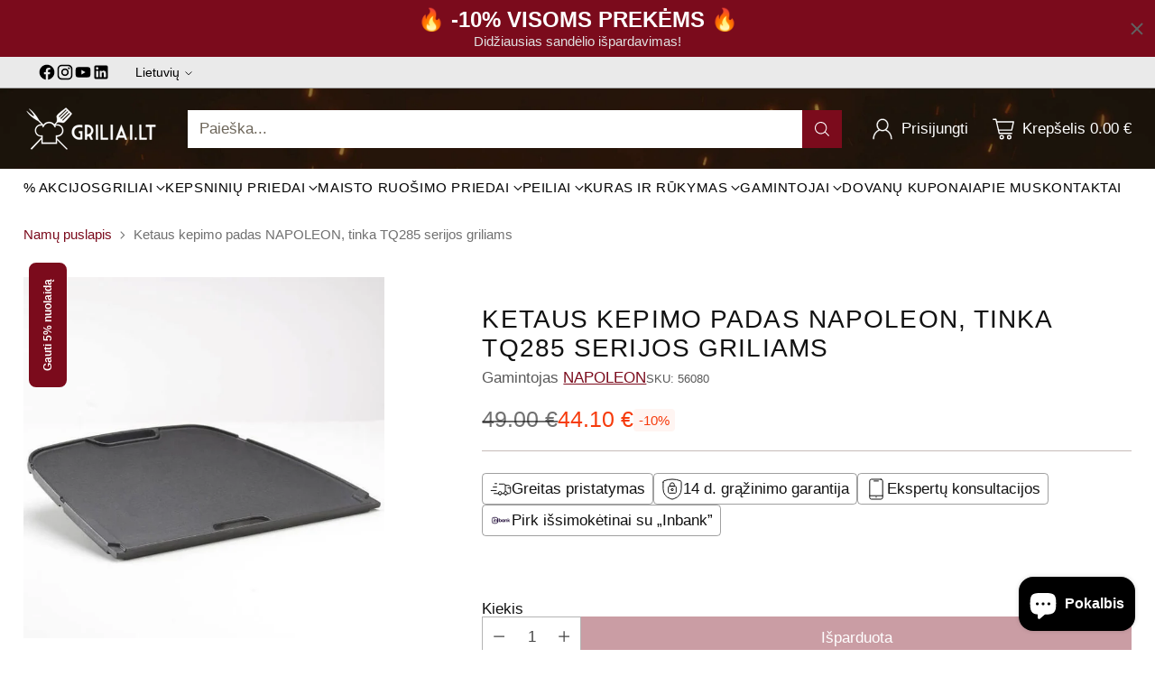

--- FILE ---
content_type: text/html; charset=utf-8
request_url: https://www.griliai.lt/products/ketaus-kepimo-padas-napoleon-tinka-tq285-serijos-griliams
body_size: 146588
content:
<!doctype html>

<!--
  ___                 ___           ___           ___
       /  /\                     /__/\         /  /\         /  /\
      /  /:/_                    \  \:\       /  /:/        /  /::\
     /  /:/ /\  ___     ___       \  \:\     /  /:/        /  /:/\:\
    /  /:/ /:/ /__/\   /  /\  ___  \  \:\   /  /:/  ___   /  /:/  \:\
   /__/:/ /:/  \  \:\ /  /:/ /__/\  \__\:\ /__/:/  /  /\ /__/:/ \__\:\
   \  \:\/:/    \  \:\  /:/  \  \:\ /  /:/ \  \:\ /  /:/ \  \:\ /  /:/
    \  \::/      \  \:\/:/    \  \:\  /:/   \  \:\  /:/   \  \:\  /:/
     \  \:\       \  \::/      \  \:\/:/     \  \:\/:/     \  \:\/:/
      \  \:\       \__\/        \  \::/       \  \::/       \  \::/
       \__\/                     \__\/         \__\/         \__\/

  --------------------------------------------------------------------
  #  Cornerstone v1.2.3
  #  Documentation: https://cornerstone.help.fluorescent.co/
  #  Purchase: https://themes.shopify.com/themes/cornerstone/
  #  A product by Fluorescent: https://fluorescent.co/
  --------------------------------------------------------------------
-->

<html class="no-js" lang="lt" style="--announcement-height: 1px;">
  <head>
	<script src="//www.griliai.lt/cdn/shop/files/pandectes-rules.js?v=13970579258300874332"></script>
	
<!-- Google Tag Manager -->
<script>(function(w,d,s,l,i){w[l]=w[l]||[];w[l].push({'gtm.start':
new Date().getTime(),event:'gtm.js'});var f=d.getElementsByTagName(s)[0],
j=d.createElement(s),dl=l!='dataLayer'?'&l='+l:'';j.async=true;j.src=
'https://www.googletagmanager.com/gtm.js?id='+i+dl;f.parentNode.insertBefore(j,f);
})(window,document,'script','dataLayer','GTM-NH5WXLFT');</script>
<!-- End Google Tag Manager -->
    
  <meta name="google-site-verification" content="3R634M0hvptKBrpjyhwaUdWlUdAhmi7oGvwKFmthbDs" />
<script>
    (function (c, s, q, u, a, r, e) {
        c.hj=c.hj||function(){(c.hj.q=c.hj.q||[]).push(arguments)};
        c._hjSettings = { hjid: a };
        r = s.getElementsByTagName('head')[0];
        e = s.createElement('script');
        e.async = true;
        e.src = q + c._hjSettings.hjid + u;
        r.appendChild(e);
    })(window, document, 'https://static.hj.contentsquare.net/c/csq-', '.js', 5295091);
</script>
	
	<!-- Added by AVADA SEO Suite -->
	

	<!-- /Added by AVADA SEO Suite -->
     <!-- Google tag (gtag.js) -->
<script async src="https://www.googletagmanager.com/gtag/js?id=G-J50160R0RF"></script>
<script>
  window.dataLayer = window.dataLayer || [];
  function gtag(){dataLayer.push(arguments);}
  gtag('js', new Date());

  gtag('config', 'G-J50160R0RF');
</script>
    <!-- Google Tag Manager -->
<script>(function(w,d,s,l,i){w[l]=w[l]||[];w[l].push({'gtm.start':
new Date().getTime(),event:'gtm.js'});var f=d.getElementsByTagName(s)[0],
j=d.createElement(s),dl=l!='dataLayer'?'&l='+l:'';j.async=true;j.src=
'https://www.googletagmanager.com/gtm.js?id='+i+dl;f.parentNode.insertBefore(j,f);
})(window,document,'script','dataLayer','GTM-NKSRMFG');</script>
<!-- End Google Tag Manager -->
    <meta name="google-site-verification" content="hZ0As1DyYzlfOdlfphfQJsueXS28eyPCCFWZZWyJ_CE" />
    <meta charset="UTF-8">
    <meta http-equiv="X-UA-Compatible" content="IE=edge,chrome=1">
    <meta name="viewport" content="width=device-width,initial-scale=1">
    




  <meta name="description" content="TQPRO285, TQPRO285X, TQPRO285E griliams pritaikytas padas puikiai tinka karamelizuoti svogūnus, kepti kiaušinienę, dešreles, šoninę, bulves ar blynus. Ilgaamžis ketaus kepimo padas yra dengtas porceliano emaliu, dėl to jį yra itin lengva prižiūrėti bei valyti. GRILIAI.LT rasite visko, ko prireiks naujam hobiui užgimti.">



    <link rel="canonical" href="https://www.griliai.lt/products/ketaus-kepimo-padas-napoleon-tinka-tq285-serijos-griliams">
    <link rel="preconnect" href="https://cdn.shopify.com" crossorigin><link rel="shortcut icon" href="//www.griliai.lt/cdn/shop/files/Flavicon_Griliai_lt_ir_lv-01-01.png?crop=center&height=32&v=1747051671&width=32" type="image/png"><title>Ketaus kepimo padas NAPOLEON, tinka TQ285 serijos griliams
&ndash; GRILIAI.LT</title>

    





  
  
  
  
  




<meta property="og:url" content="https://www.griliai.lt/products/ketaus-kepimo-padas-napoleon-tinka-tq285-serijos-griliams">
<meta property="og:site_name" content="GRILIAI.LT">
<meta property="og:type" content="product">
<meta property="og:title" content="Ketaus kepimo padas NAPOLEON, tinka TQ285 serijos griliams">
<meta property="og:description" content="TQPRO285, TQPRO285X, TQPRO285E griliams pritaikytas padas puikiai tinka karamelizuoti svogūnus, kepti kiaušinienę, dešreles, šoninę, bulves ar blynus. Ilgaamžis ketaus kepimo padas yra dengtas porceliano emaliu, dėl to jį yra itin lengva prižiūrėti bei valyti. GRILIAI.LT rasite visko, ko prireiks naujam hobiui užgimti.">
<meta property="og:image" content="http://www.griliai.lt/cdn/shop/products/napoleon-kepimo-pavirsiai-ketaus-kepimo-padas-napoleon-tinka-tq285-serijos-griliams-1166387644.jpg?v=1747755738&width=1024">
<meta property="og:image:secure_url" content="https://www.griliai.lt/cdn/shop/products/napoleon-kepimo-pavirsiai-ketaus-kepimo-padas-napoleon-tinka-tq285-serijos-griliams-1166387644.jpg?v=1747755738&width=1024">
<meta property="og:price:amount" content="44.10">
<meta property="og:price:currency" content="EUR">

<meta name="twitter:title" content="Ketaus kepimo padas NAPOLEON, tinka TQ285 serijos griliams">
<meta name="twitter:description" content="TQPRO285, TQPRO285X, TQPRO285E griliams pritaikytas padas puikiai tinka karamelizuoti svogūnus, kepti kiaušinienę, dešreles, šoninę, bulves ar blynus. Ilgaamžis ketaus kepimo padas yra dengtas porceliano emaliu, dėl to jį yra itin lengva prižiūrėti bei valyti. GRILIAI.LT rasite visko, ko prireiks naujam hobiui užgimti.">
<meta name="twitter:card" content="summary_large_image">
<meta name="twitter:image" content="https://www.griliai.lt/cdn/shop/products/napoleon-kepimo-pavirsiai-ketaus-kepimo-padas-napoleon-tinka-tq285-serijos-griliams-1166387644.jpg?v=1747755738&width=1024">
<meta name="twitter:image:width" content="480">
<meta name="twitter:image:height" content="480">


    <script>
  console.log('Cornerstone v1.2.3 by Fluorescent');

  document.documentElement.className = document.documentElement.className.replace('no-js', '');

  if (window.matchMedia(`(prefers-reduced-motion: reduce)`) === true || window.matchMedia(`(prefers-reduced-motion: reduce)`).matches === true) {
    document.documentElement.classList.add('prefers-reduced-motion');
  } else {
    document.documentElement.classList.add('do-anim');
  }

  window.theme = {
    version: 'v1.2.3',
    themeName: 'Cornerstone',
    moneyFormat: "{{amount}} €",
    coreData: {
      n: "Cornerstone",
      v: "v1.2.3",
    },
    strings: {
      name: "GRILIAI.LT",
      accessibility: {
        play_video: "Paleisti",
        pause_video: "Pauzė",
        range_lower: "Žemesnė",
        range_upper: "Viršutinė",
        carousel_select:  "Pereiti į skaidrę {{ number}}"
      },
      product: {
        no_shipping_rates: "Pristatymo tarifas nepasiekiamas",
        country_placeholder: "Šalis \/ regionas",
        review: "Parašyti apžvalgą"
      },
      products: {
        product: {
          unavailable: "Nėra",
          unitPrice: "Vieneto kaina",
          unitPriceSeparator: "Per",
          sku: "SKU"
        }
      },
      cart: {
        editCartNote: "Redaguoti užsakymo pastabas",
        addCartNote: "Pridėti užsakymo pastabas",
        quantityError: "Krepšelyje turite maksimalų šios prekės kiekį"
      },
      pagination: {
        viewing: "Jūs žiūrite {{ of }} iš {{ total }}",
        products: "Produktas",
        results: "Rezultatai"
      }
    },
    routes: {
      root: "/",
      cart: {
        base: "/cart",
        add: "/cart/add",
        change: "/cart/change",
        update: "/cart/update",
        clear: "/cart/clear",
        // Manual routes until Shopify adds support
        shipping: "/cart/shipping_rates"
      },
      // Manual routes until Shopify adds support
      products: "/products",
      productRecommendations: "/recommendations/products",
      predictive_search_url: '/search/suggest',
      search_url: '/search'
    },
    icons: {
      chevron: "\u003cspan class=\"icon icon-chevron \" style=\"\"\u003e\n  \u003csvg viewBox=\"0 0 24 24\" fill=\"none\" xmlns=\"http:\/\/www.w3.org\/2000\/svg\"\u003e\u003cpath d=\"M1.875 7.438 12 17.563 22.125 7.438\" stroke=\"currentColor\" stroke-width=\"2\"\/\u003e\u003c\/svg\u003e\n\u003c\/span\u003e\n\n",
      close: "\u003cspan class=\"icon icon-close \" style=\"\"\u003e\n  \u003csvg viewBox=\"0 0 24 24\" fill=\"none\" xmlns=\"http:\/\/www.w3.org\/2000\/svg\"\u003e\u003cpath d=\"M2.66 1.34 2 .68.68 2l.66.66 1.32-1.32zm18.68 21.32.66.66L23.32 22l-.66-.66-1.32 1.32zm1.32-20 .66-.66L22 .68l-.66.66 1.32 1.32zM1.34 21.34.68 22 2 23.32l.66-.66-1.32-1.32zm0-18.68 10 10 1.32-1.32-10-10-1.32 1.32zm11.32 10 10-10-1.32-1.32-10 10 1.32 1.32zm-1.32-1.32-10 10 1.32 1.32 10-10-1.32-1.32zm0 1.32 10 10 1.32-1.32-10-10-1.32 1.32z\" fill=\"currentColor\"\/\u003e\u003c\/svg\u003e\n\u003c\/span\u003e\n\n",
      zoom: "\u003cspan class=\"icon icon-zoom \" style=\"\"\u003e\n  \u003csvg viewBox=\"0 0 24 24\" fill=\"none\" xmlns=\"http:\/\/www.w3.org\/2000\/svg\"\u003e\u003cpath d=\"M10.3,19.71c5.21,0,9.44-4.23,9.44-9.44S15.51,.83,10.3,.83,.86,5.05,.86,10.27s4.23,9.44,9.44,9.44Z\" fill=\"none\" stroke=\"currentColor\" stroke-linecap=\"round\" stroke-miterlimit=\"10\" stroke-width=\"1.63\"\/\u003e\n          \u003cpath d=\"M5.05,10.27H15.54\" fill=\"none\" stroke=\"currentColor\" stroke-miterlimit=\"10\" stroke-width=\"1.63\"\/\u003e\n          \u003cpath class=\"cross-up\" d=\"M10.3,5.02V15.51\" fill=\"none\" stroke=\"currentColor\" stroke-miterlimit=\"10\" stroke-width=\"1.63\"\/\u003e\n          \u003cpath d=\"M16.92,16.9l6.49,6.49\" fill=\"none\" stroke=\"currentColor\" stroke-miterlimit=\"10\" stroke-width=\"1.63\"\/\u003e\u003c\/svg\u003e\n\u003c\/span\u003e\n\n  \u003cspan class=\"zoom-icon__text zoom-in fs-body-75\"\u003ePadidinti\u003c\/span\u003e\n  \u003cspan class=\"zoom-icon__text zoom-out fs-body-75\"\u003eSumažinti\u003c\/span\u003e"
    }
  }

  window.theme.searchableFields = "product_type,title,variants.sku,variants.title,vendor";

  
    window.theme.allCountryOptionTags = "\u003coption value=\"Lithuania\" data-provinces=\"[]\"\u003eLietuva\u003c\/option\u003e\n\u003coption value=\"---\" data-provinces=\"[]\"\u003e---\u003c\/option\u003e\n\u003coption value=\"Afghanistan\" data-provinces=\"[]\"\u003eAfganistanas\u003c\/option\u003e\n\u003coption value=\"Ireland\" data-provinces=\"[[\u0026quot;Carlow\u0026quot;,\u0026quot;Karlou grafystė\u0026quot;],[\u0026quot;Cavan\u0026quot;,\u0026quot;Kavano grafystė\u0026quot;],[\u0026quot;Clare\u0026quot;,\u0026quot;Klero grafystė\u0026quot;],[\u0026quot;Cork\u0026quot;,\u0026quot;Korko grafystė\u0026quot;],[\u0026quot;Donegal\u0026quot;,\u0026quot;Donegolo grafystė\u0026quot;],[\u0026quot;Dublin\u0026quot;,\u0026quot;Dublino grafystė\u0026quot;],[\u0026quot;Galway\u0026quot;,\u0026quot;Golvėjaus grafystė\u0026quot;],[\u0026quot;Kerry\u0026quot;,\u0026quot;Kerio grafystė\u0026quot;],[\u0026quot;Kildare\u0026quot;,\u0026quot;Kildero grafystė\u0026quot;],[\u0026quot;Kilkenny\u0026quot;,\u0026quot;Kilkenio grafystė\u0026quot;],[\u0026quot;Laois\u0026quot;,\u0026quot;Lišo grafystė\u0026quot;],[\u0026quot;Leitrim\u0026quot;,\u0026quot;Leitrimo grafystė\u0026quot;],[\u0026quot;Limerick\u0026quot;,\u0026quot;Limeriko grafystė\u0026quot;],[\u0026quot;Longford\u0026quot;,\u0026quot;Longfordo grafystė\u0026quot;],[\u0026quot;Louth\u0026quot;,\u0026quot;Lauto grafystė\u0026quot;],[\u0026quot;Mayo\u0026quot;,\u0026quot;Mėjo grafystė\u0026quot;],[\u0026quot;Meath\u0026quot;,\u0026quot;Mido grafystė\u0026quot;],[\u0026quot;Monaghan\u0026quot;,\u0026quot;Monachano grafystė\u0026quot;],[\u0026quot;Offaly\u0026quot;,\u0026quot;Ofalio grafystė\u0026quot;],[\u0026quot;Roscommon\u0026quot;,\u0026quot;Roskomono grafystė\u0026quot;],[\u0026quot;Sligo\u0026quot;,\u0026quot;Slaigo grafystė\u0026quot;],[\u0026quot;Tipperary\u0026quot;,\u0026quot;Tipererio grafystė\u0026quot;],[\u0026quot;Waterford\u0026quot;,\u0026quot;Voterfordo grafystė\u0026quot;],[\u0026quot;Westmeath\u0026quot;,\u0026quot;Vestmido grafystė\u0026quot;],[\u0026quot;Wexford\u0026quot;,\u0026quot;Veksfordo grafystė\u0026quot;],[\u0026quot;Wicklow\u0026quot;,\u0026quot;Viklou grafystė\u0026quot;]]\"\u003eAirija\u003c\/option\u003e\n\u003coption value=\"Aland Islands\" data-provinces=\"[]\"\u003eAlandų Salos\u003c\/option\u003e\n\u003coption value=\"Albania\" data-provinces=\"[]\"\u003eAlbanija\u003c\/option\u003e\n\u003coption value=\"Algeria\" data-provinces=\"[]\"\u003eAlžyras\u003c\/option\u003e\n\u003coption value=\"Andorra\" data-provinces=\"[]\"\u003eAndora\u003c\/option\u003e\n\u003coption value=\"Anguilla\" data-provinces=\"[]\"\u003eAngilija\u003c\/option\u003e\n\u003coption value=\"Angola\" data-provinces=\"[]\"\u003eAngola\u003c\/option\u003e\n\u003coption value=\"Antigua And Barbuda\" data-provinces=\"[]\"\u003eAntigva ir Barbuda\u003c\/option\u003e\n\u003coption value=\"Argentina\" data-provinces=\"[[\u0026quot;Buenos Aires\u0026quot;,\u0026quot;Buenos Airės\u0026quot;],[\u0026quot;Catamarca\u0026quot;,\u0026quot;Katamarkos provincija\u0026quot;],[\u0026quot;Chaco\u0026quot;,\u0026quot;Čiako provincija\u0026quot;],[\u0026quot;Chubut\u0026quot;,\u0026quot;Čiubuto provincija\u0026quot;],[\u0026quot;Ciudad Autónoma de Buenos Aires\u0026quot;,\u0026quot;Buenos Airės²\u0026quot;],[\u0026quot;Corrientes\u0026quot;,\u0026quot;Korienteso provincija\u0026quot;],[\u0026quot;Córdoba\u0026quot;,\u0026quot;Kordobos provincija\u0026quot;],[\u0026quot;Entre Ríos\u0026quot;,\u0026quot;Entre Rioso provincija\u0026quot;],[\u0026quot;Formosa\u0026quot;,\u0026quot;Formosos provincija\u0026quot;],[\u0026quot;Jujuy\u0026quot;,\u0026quot;Chuchujaus provincija\u0026quot;],[\u0026quot;La Pampa\u0026quot;,\u0026quot;La Pampos provincija\u0026quot;],[\u0026quot;La Rioja\u0026quot;,\u0026quot;La Riochos provincija\u0026quot;],[\u0026quot;Mendoza\u0026quot;,\u0026quot;Mendosos provincija\u0026quot;],[\u0026quot;Misiones\u0026quot;,\u0026quot;Misioneso provincija\u0026quot;],[\u0026quot;Neuquén\u0026quot;,\u0026quot;Neukeno provincija\u0026quot;],[\u0026quot;Río Negro\u0026quot;,\u0026quot;Rio Negro provincija\u0026quot;],[\u0026quot;Salta\u0026quot;,\u0026quot;Saltos provincija\u0026quot;],[\u0026quot;San Juan\u0026quot;,\u0026quot;San Chuano provincija\u0026quot;],[\u0026quot;San Luis\u0026quot;,\u0026quot;San Luiso provincija\u0026quot;],[\u0026quot;Santa Cruz\u0026quot;,\u0026quot;Santa Kruso provincija\u0026quot;],[\u0026quot;Santa Fe\u0026quot;,\u0026quot;Santa Fė provincija\u0026quot;],[\u0026quot;Santiago Del Estero\u0026quot;,\u0026quot;Santjago del Estero provincija\u0026quot;],[\u0026quot;Tierra Del Fuego\u0026quot;,\u0026quot;Ugnies Žemės, Antarktidos ir Pietų Atlanto salų provincija\u0026quot;],[\u0026quot;Tucumán\u0026quot;,\u0026quot;Tukumano provincija\u0026quot;]]\"\u003eArgentina\u003c\/option\u003e\n\u003coption value=\"Armenia\" data-provinces=\"[]\"\u003eArmėnija\u003c\/option\u003e\n\u003coption value=\"Aruba\" data-provinces=\"[]\"\u003eAruba\u003c\/option\u003e\n\u003coption value=\"Australia\" data-provinces=\"[[\u0026quot;Australian Capital Territory\u0026quot;,\u0026quot;Australijos sostinės teritorija\u0026quot;],[\u0026quot;New South Wales\u0026quot;,\u0026quot;Naujasis Pietų Velsas\u0026quot;],[\u0026quot;Northern Territory\u0026quot;,\u0026quot;Šiaurinė Teritorija\u0026quot;],[\u0026quot;Queensland\u0026quot;,\u0026quot;Kvinslandas\u0026quot;],[\u0026quot;South Australia\u0026quot;,\u0026quot;Pietų Australija\u0026quot;],[\u0026quot;Tasmania\u0026quot;,\u0026quot;Tasmanija\u0026quot;],[\u0026quot;Victoria\u0026quot;,\u0026quot;Viktorija\u0026quot;],[\u0026quot;Western Australia\u0026quot;,\u0026quot;Vakarų Australija\u0026quot;]]\"\u003eAustralija\u003c\/option\u003e\n\u003coption value=\"Austria\" data-provinces=\"[]\"\u003eAustrija\u003c\/option\u003e\n\u003coption value=\"Azerbaijan\" data-provinces=\"[]\"\u003eAzerbaidžanas\u003c\/option\u003e\n\u003coption value=\"Bahamas\" data-provinces=\"[]\"\u003eBahamos\u003c\/option\u003e\n\u003coption value=\"Bahrain\" data-provinces=\"[]\"\u003eBahreinas\u003c\/option\u003e\n\u003coption value=\"Belarus\" data-provinces=\"[]\"\u003eBaltarusija\u003c\/option\u003e\n\u003coption value=\"Bangladesh\" data-provinces=\"[]\"\u003eBangladešas\u003c\/option\u003e\n\u003coption value=\"Barbados\" data-provinces=\"[]\"\u003eBarbadosas\u003c\/option\u003e\n\u003coption value=\"Belgium\" data-provinces=\"[]\"\u003eBelgija\u003c\/option\u003e\n\u003coption value=\"Belize\" data-provinces=\"[]\"\u003eBelizas\u003c\/option\u003e\n\u003coption value=\"Benin\" data-provinces=\"[]\"\u003eBeninas\u003c\/option\u003e\n\u003coption value=\"Bermuda\" data-provinces=\"[]\"\u003eBermuda\u003c\/option\u003e\n\u003coption value=\"Guinea Bissau\" data-provinces=\"[]\"\u003eBisau Gvinėja\u003c\/option\u003e\n\u003coption value=\"Bolivia\" data-provinces=\"[]\"\u003eBolivija\u003c\/option\u003e\n\u003coption value=\"Bosnia And Herzegovina\" data-provinces=\"[]\"\u003eBosnija ir Hercegovina\u003c\/option\u003e\n\u003coption value=\"Botswana\" data-provinces=\"[]\"\u003eBotsvana\u003c\/option\u003e\n\u003coption value=\"Brazil\" data-provinces=\"[[\u0026quot;Acre\u0026quot;,\u0026quot;Akrė\u0026quot;],[\u0026quot;Alagoas\u0026quot;,\u0026quot;Alagoasas\u0026quot;],[\u0026quot;Amapá\u0026quot;,\u0026quot;Amapa\u0026quot;],[\u0026quot;Amazonas\u0026quot;,\u0026quot;Amazonė\u0026quot;],[\u0026quot;Bahia\u0026quot;,\u0026quot;Bahija\u0026quot;],[\u0026quot;Ceará\u0026quot;,\u0026quot;Seara\u0026quot;],[\u0026quot;Distrito Federal\u0026quot;,\u0026quot;Federalinė sritis\u0026quot;],[\u0026quot;Espírito Santo\u0026quot;,\u0026quot;Espirito Santas\u0026quot;],[\u0026quot;Goiás\u0026quot;,\u0026quot;Gojasas\u0026quot;],[\u0026quot;Maranhão\u0026quot;,\u0026quot;Maranjanas\u0026quot;],[\u0026quot;Mato Grosso\u0026quot;,\u0026quot;Mato Grosas\u0026quot;],[\u0026quot;Mato Grosso do Sul\u0026quot;,\u0026quot;Pietų Mato Grosas\u0026quot;],[\u0026quot;Minas Gerais\u0026quot;,\u0026quot;Minas Žeraisas\u0026quot;],[\u0026quot;Paraná\u0026quot;,\u0026quot;Parana\u0026quot;],[\u0026quot;Paraíba\u0026quot;,\u0026quot;Paraiba\u0026quot;],[\u0026quot;Pará\u0026quot;,\u0026quot;Para\u0026quot;],[\u0026quot;Pernambuco\u0026quot;,\u0026quot;Pernambukas\u0026quot;],[\u0026quot;Piauí\u0026quot;,\u0026quot;Piaujis\u0026quot;],[\u0026quot;Rio Grande do Norte\u0026quot;,\u0026quot;Šiaurės Rio Grandė\u0026quot;],[\u0026quot;Rio Grande do Sul\u0026quot;,\u0026quot;Pietų Rio Grandė\u0026quot;],[\u0026quot;Rio de Janeiro\u0026quot;,\u0026quot;Rio de Žaneiras\u0026quot;],[\u0026quot;Rondônia\u0026quot;,\u0026quot;Rondonija\u0026quot;],[\u0026quot;Roraima\u0026quot;,\u0026quot;Roraima\u0026quot;],[\u0026quot;Santa Catarina\u0026quot;,\u0026quot;Santa Katarina\u0026quot;],[\u0026quot;Sergipe\u0026quot;,\u0026quot;Seržipė\u0026quot;],[\u0026quot;São Paulo\u0026quot;,\u0026quot;San Paulas\u0026quot;],[\u0026quot;Tocantins\u0026quot;,\u0026quot;Tokantinsas\u0026quot;]]\"\u003eBrazilija\u003c\/option\u003e\n\u003coption value=\"Brunei\" data-provinces=\"[]\"\u003eBrunėjus\u003c\/option\u003e\n\u003coption value=\"Bulgaria\" data-provinces=\"[]\"\u003eBulgarija\u003c\/option\u003e\n\u003coption value=\"Burkina Faso\" data-provinces=\"[]\"\u003eBurkina Fasas\u003c\/option\u003e\n\u003coption value=\"Burundi\" data-provinces=\"[]\"\u003eBurundis\u003c\/option\u003e\n\u003coption value=\"Bhutan\" data-provinces=\"[]\"\u003eButanas\u003c\/option\u003e\n\u003coption value=\"Chad\" data-provinces=\"[]\"\u003eČadas\u003c\/option\u003e\n\u003coption value=\"Czech Republic\" data-provinces=\"[]\"\u003eČekija\u003c\/option\u003e\n\u003coption value=\"Central African Republic\" data-provinces=\"[]\"\u003eCentrinės Afrikos Respublika\u003c\/option\u003e\n\u003coption value=\"Chile\" data-provinces=\"[[\u0026quot;Antofagasta\u0026quot;,\u0026quot;Antofagastos regionas\u0026quot;],[\u0026quot;Araucanía\u0026quot;,\u0026quot;Araukanijos regionas\u0026quot;],[\u0026quot;Arica and Parinacota\u0026quot;,\u0026quot;Arikos ir Parinakotos regionas\u0026quot;],[\u0026quot;Atacama\u0026quot;,\u0026quot;Atakamos regionas\u0026quot;],[\u0026quot;Aysén\u0026quot;,\u0026quot;Aiseno regionas\u0026quot;],[\u0026quot;Biobío\u0026quot;,\u0026quot;Biobio regionas\u0026quot;],[\u0026quot;Coquimbo\u0026quot;,\u0026quot;Kokimbo regionas\u0026quot;],[\u0026quot;Los Lagos\u0026quot;,\u0026quot;Los Lagoso regionas\u0026quot;],[\u0026quot;Los Ríos\u0026quot;,\u0026quot;Los Rioso regionas\u0026quot;],[\u0026quot;Magallanes\u0026quot;,\u0026quot;Magelano ir Čilės Antarktidos regionas\u0026quot;],[\u0026quot;Maule\u0026quot;,\u0026quot;Maulės regionas\u0026quot;],[\u0026quot;O\u0026#39;Higgins\u0026quot;,\u0026quot;Išvaduotojo Generolo Bernardo O’Higinso regionas\u0026quot;],[\u0026quot;Santiago\u0026quot;,\u0026quot;Santjago metropolinis regionas\u0026quot;],[\u0026quot;Tarapacá\u0026quot;,\u0026quot;Tarapakos regionas\u0026quot;],[\u0026quot;Valparaíso\u0026quot;,\u0026quot;Valparaiso regionas\u0026quot;],[\u0026quot;Ñuble\u0026quot;,\u0026quot;Ñuble\u0026quot;]]\"\u003eČilė\u003c\/option\u003e\n\u003coption value=\"Ascension Island\" data-provinces=\"[]\"\u003eDangun Žengimo sala\u003c\/option\u003e\n\u003coption value=\"Denmark\" data-provinces=\"[]\"\u003eDanija\u003c\/option\u003e\n\u003coption value=\"Virgin Islands, British\" data-provinces=\"[]\"\u003eDidžiosios Britanijos Mergelių Salos\u003c\/option\u003e\n\u003coption value=\"Dominica\" data-provinces=\"[]\"\u003eDominika\u003c\/option\u003e\n\u003coption value=\"Dominican Republic\" data-provinces=\"[]\"\u003eDominikos Respublika\u003c\/option\u003e\n\u003coption value=\"Côte d'Ivoire\" data-provinces=\"[]\"\u003eDramblio Kaulo Krantas\u003c\/option\u003e\n\u003coption value=\"Jersey\" data-provinces=\"[]\"\u003eDžersis\u003c\/option\u003e\n\u003coption value=\"Djibouti\" data-provinces=\"[]\"\u003eDžibutis\u003c\/option\u003e\n\u003coption value=\"Egypt\" data-provinces=\"[[\u0026quot;6th of October\u0026quot;,\u0026quot;Spalio 6 d.\u0026quot;],[\u0026quot;Al Sharqia\u0026quot;,\u0026quot;Šarkijos muchafaza\u0026quot;],[\u0026quot;Alexandria\u0026quot;,\u0026quot;Aleksandrijos muchafaza\u0026quot;],[\u0026quot;Aswan\u0026quot;,\u0026quot;Asuano muchafaza\u0026quot;],[\u0026quot;Asyut\u0026quot;,\u0026quot;Asjuto muchafaza\u0026quot;],[\u0026quot;Beheira\u0026quot;,\u0026quot;Beheiros muchafaza\u0026quot;],[\u0026quot;Beni Suef\u0026quot;,\u0026quot;Beni Sueifo muchafaza\u0026quot;],[\u0026quot;Cairo\u0026quot;,\u0026quot;Kairo muchafaza\u0026quot;],[\u0026quot;Dakahlia\u0026quot;,\u0026quot;Dakahlijos muchafaza\u0026quot;],[\u0026quot;Damietta\u0026quot;,\u0026quot;Dumjato muchafaza\u0026quot;],[\u0026quot;Faiyum\u0026quot;,\u0026quot;Fajumo muchafaza\u0026quot;],[\u0026quot;Gharbia\u0026quot;,\u0026quot;Garbijos muchafaza\u0026quot;],[\u0026quot;Giza\u0026quot;,\u0026quot;Gizos muchafaza\u0026quot;],[\u0026quot;Helwan\u0026quot;,\u0026quot;Chulvanas\u0026quot;],[\u0026quot;Ismailia\u0026quot;,\u0026quot;Ismailijos muchafaza\u0026quot;],[\u0026quot;Kafr el-Sheikh\u0026quot;,\u0026quot;Kafr eš Šeicho muchafaza\u0026quot;],[\u0026quot;Luxor\u0026quot;,\u0026quot;Luksoro muchafaza\u0026quot;],[\u0026quot;Matrouh\u0026quot;,\u0026quot;Matruho muchafaza\u0026quot;],[\u0026quot;Minya\u0026quot;,\u0026quot;Minjos muchafaza\u0026quot;],[\u0026quot;Monufia\u0026quot;,\u0026quot;Minufijos muchafaza\u0026quot;],[\u0026quot;New Valley\u0026quot;,\u0026quot;Naujojo Slėnio muchafaza\u0026quot;],[\u0026quot;North Sinai\u0026quot;,\u0026quot;Šiaurės Sinajaus muchafaza\u0026quot;],[\u0026quot;Port Said\u0026quot;,\u0026quot;Port Saido muchafaza\u0026quot;],[\u0026quot;Qalyubia\u0026quot;,\u0026quot;Kaljubijos muchafaza\u0026quot;],[\u0026quot;Qena\u0026quot;,\u0026quot;Kenos muchafaza\u0026quot;],[\u0026quot;Red Sea\u0026quot;,\u0026quot;Raudonosios Jūros muchafaza\u0026quot;],[\u0026quot;Sohag\u0026quot;,\u0026quot;Sohago muchafaza\u0026quot;],[\u0026quot;South Sinai\u0026quot;,\u0026quot;Pietų Sinajaus muchafaza\u0026quot;],[\u0026quot;Suez\u0026quot;,\u0026quot;Sueco muchafaza\u0026quot;]]\"\u003eEgiptas\u003c\/option\u003e\n\u003coption value=\"Ecuador\" data-provinces=\"[]\"\u003eEkvadoras\u003c\/option\u003e\n\u003coption value=\"Eritrea\" data-provinces=\"[]\"\u003eEritrėja\u003c\/option\u003e\n\u003coption value=\"Estonia\" data-provinces=\"[]\"\u003eEstija\u003c\/option\u003e\n\u003coption value=\"Ethiopia\" data-provinces=\"[]\"\u003eEtiopija\u003c\/option\u003e\n\u003coption value=\"Faroe Islands\" data-provinces=\"[]\"\u003eFarerų Salos\u003c\/option\u003e\n\u003coption value=\"Fiji\" data-provinces=\"[]\"\u003eFidžis\u003c\/option\u003e\n\u003coption value=\"Philippines\" data-provinces=\"[[\u0026quot;Abra\u0026quot;,\u0026quot;Abra\u0026quot;],[\u0026quot;Agusan del Norte\u0026quot;,\u0026quot;Šiaurės Agusanas\u0026quot;],[\u0026quot;Agusan del Sur\u0026quot;,\u0026quot;Pietų Agusanas\u0026quot;],[\u0026quot;Aklan\u0026quot;,\u0026quot;Aklanas\u0026quot;],[\u0026quot;Albay\u0026quot;,\u0026quot;Albajus\u0026quot;],[\u0026quot;Antique\u0026quot;,\u0026quot;Antikė\u0026quot;],[\u0026quot;Apayao\u0026quot;,\u0026quot;Apajao\u0026quot;],[\u0026quot;Aurora\u0026quot;,\u0026quot;Aurora\u0026quot;],[\u0026quot;Basilan\u0026quot;,\u0026quot;Basilanas\u0026quot;],[\u0026quot;Bataan\u0026quot;,\u0026quot;Bataanas\u0026quot;],[\u0026quot;Batanes\u0026quot;,\u0026quot;Batanesas\u0026quot;],[\u0026quot;Batangas\u0026quot;,\u0026quot;Batangasas\u0026quot;],[\u0026quot;Benguet\u0026quot;,\u0026quot;Bengetas\u0026quot;],[\u0026quot;Biliran\u0026quot;,\u0026quot;Biliranas\u0026quot;],[\u0026quot;Bohol\u0026quot;,\u0026quot;Boholis\u0026quot;],[\u0026quot;Bukidnon\u0026quot;,\u0026quot;Bukidnonas\u0026quot;],[\u0026quot;Bulacan\u0026quot;,\u0026quot;Bulakanas\u0026quot;],[\u0026quot;Cagayan\u0026quot;,\u0026quot;Kagajanas\u0026quot;],[\u0026quot;Camarines Norte\u0026quot;,\u0026quot;Kamarines Nortė\u0026quot;],[\u0026quot;Camarines Sur\u0026quot;,\u0026quot;Kamarines Suras\u0026quot;],[\u0026quot;Camiguin\u0026quot;,\u0026quot;Kamiginas\u0026quot;],[\u0026quot;Capiz\u0026quot;,\u0026quot;Kapizas\u0026quot;],[\u0026quot;Catanduanes\u0026quot;,\u0026quot;Katandvanesas\u0026quot;],[\u0026quot;Cavite\u0026quot;,\u0026quot;Kavitė\u0026quot;],[\u0026quot;Cebu\u0026quot;,\u0026quot;Sebu\u0026quot;],[\u0026quot;Cotabato\u0026quot;,\u0026quot;Kotabatas\u0026quot;],[\u0026quot;Davao Occidental\u0026quot;,\u0026quot;Davao Occidental\u0026quot;],[\u0026quot;Davao Oriental\u0026quot;,\u0026quot;Rytų Davao\u0026quot;],[\u0026quot;Davao de Oro\u0026quot;,\u0026quot;Kompostelos slėnis\u0026quot;],[\u0026quot;Davao del Norte\u0026quot;,\u0026quot;Šiaurės Davao\u0026quot;],[\u0026quot;Davao del Sur\u0026quot;,\u0026quot;Pietų Davao\u0026quot;],[\u0026quot;Dinagat Islands\u0026quot;,\u0026quot;Dinagat Islands\u0026quot;],[\u0026quot;Eastern Samar\u0026quot;,\u0026quot;Rytų Samaras\u0026quot;],[\u0026quot;Guimaras\u0026quot;,\u0026quot;Gimarasas\u0026quot;],[\u0026quot;Ifugao\u0026quot;,\u0026quot;Ifugao\u0026quot;],[\u0026quot;Ilocos Norte\u0026quot;,\u0026quot;Šiaurės Ilokų regionas\u0026quot;],[\u0026quot;Ilocos Sur\u0026quot;,\u0026quot;Pietų Ilokų regionas\u0026quot;],[\u0026quot;Iloilo\u0026quot;,\u0026quot;Iloilas\u0026quot;],[\u0026quot;Isabela\u0026quot;,\u0026quot;Izabela\u0026quot;],[\u0026quot;Kalinga\u0026quot;,\u0026quot;Kalinga\u0026quot;],[\u0026quot;La Union\u0026quot;,\u0026quot;La Junion\u0026quot;],[\u0026quot;Laguna\u0026quot;,\u0026quot;Laguna\u0026quot;],[\u0026quot;Lanao del Norte\u0026quot;,\u0026quot;Šiaurės Lanao\u0026quot;],[\u0026quot;Lanao del Sur\u0026quot;,\u0026quot;Pietų Lanao\u0026quot;],[\u0026quot;Leyte\u0026quot;,\u0026quot;Leitė\u0026quot;],[\u0026quot;Maguindanao\u0026quot;,\u0026quot;Magindanas\u0026quot;],[\u0026quot;Marinduque\u0026quot;,\u0026quot;Marindukė\u0026quot;],[\u0026quot;Masbate\u0026quot;,\u0026quot;Masbatė\u0026quot;],[\u0026quot;Metro Manila\u0026quot;,\u0026quot;Manilos metropolija\u0026quot;],[\u0026quot;Misamis Occidental\u0026quot;,\u0026quot;Rytų Misamisas\u0026quot;],[\u0026quot;Misamis Oriental\u0026quot;,\u0026quot;Rytų Misamis\u0026quot;],[\u0026quot;Mountain Province\u0026quot;,\u0026quot;Kalnų provincija\u0026quot;],[\u0026quot;Negros Occidental\u0026quot;,\u0026quot;Vakarų Negrosas\u0026quot;],[\u0026quot;Negros Oriental\u0026quot;,\u0026quot;Rytinis Negrosas\u0026quot;],[\u0026quot;Northern Samar\u0026quot;,\u0026quot;Šiaurės Samaras\u0026quot;],[\u0026quot;Nueva Ecija\u0026quot;,\u0026quot;Nueva Ecidža\u0026quot;],[\u0026quot;Nueva Vizcaya\u0026quot;,\u0026quot;Nueva Viskaja\u0026quot;],[\u0026quot;Occidental Mindoro\u0026quot;,\u0026quot;Vakarų Mindoras\u0026quot;],[\u0026quot;Oriental Mindoro\u0026quot;,\u0026quot;Rytų Mindoras\u0026quot;],[\u0026quot;Palawan\u0026quot;,\u0026quot;Palavanas\u0026quot;],[\u0026quot;Pampanga\u0026quot;,\u0026quot;Pampanga\u0026quot;],[\u0026quot;Pangasinan\u0026quot;,\u0026quot;Pangasinanas\u0026quot;],[\u0026quot;Quezon\u0026quot;,\u0026quot;Kezonas\u0026quot;],[\u0026quot;Quirino\u0026quot;,\u0026quot;Kirinas\u0026quot;],[\u0026quot;Rizal\u0026quot;,\u0026quot;Rizalis\u0026quot;],[\u0026quot;Romblon\u0026quot;,\u0026quot;Romblonas\u0026quot;],[\u0026quot;Samar\u0026quot;,\u0026quot;Samaras\u0026quot;],[\u0026quot;Sarangani\u0026quot;,\u0026quot;Saranganis\u0026quot;],[\u0026quot;Siquijor\u0026quot;,\u0026quot;Sikijoras\u0026quot;],[\u0026quot;Sorsogon\u0026quot;,\u0026quot;Sorsogonas\u0026quot;],[\u0026quot;South Cotabato\u0026quot;,\u0026quot;Pietų Kotabatas\u0026quot;],[\u0026quot;Southern Leyte\u0026quot;,\u0026quot;Pietryčių Leitė\u0026quot;],[\u0026quot;Sultan Kudarat\u0026quot;,\u0026quot;Sultan Kudaratas\u0026quot;],[\u0026quot;Sulu\u0026quot;,\u0026quot;Sulu\u0026quot;],[\u0026quot;Surigao del Norte\u0026quot;,\u0026quot;Šiaurės Surigao\u0026quot;],[\u0026quot;Surigao del Sur\u0026quot;,\u0026quot;Pietų Surigao\u0026quot;],[\u0026quot;Tarlac\u0026quot;,\u0026quot;Tarlakas\u0026quot;],[\u0026quot;Tawi-Tawi\u0026quot;,\u0026quot;Tavi-Tavis\u0026quot;],[\u0026quot;Zambales\u0026quot;,\u0026quot;Zambalesas\u0026quot;],[\u0026quot;Zamboanga Sibugay\u0026quot;,\u0026quot;Sibugajaus Samboanga\u0026quot;],[\u0026quot;Zamboanga del Norte\u0026quot;,\u0026quot;Šiaurės Zamboanga\u0026quot;],[\u0026quot;Zamboanga del Sur\u0026quot;,\u0026quot;Pietų Zamboanga\u0026quot;]]\"\u003eFilipinai\u003c\/option\u003e\n\u003coption value=\"Falkland Islands (Malvinas)\" data-provinces=\"[]\"\u003eFolklando Salos\u003c\/option\u003e\n\u003coption value=\"Gabon\" data-provinces=\"[]\"\u003eGabonas\u003c\/option\u003e\n\u003coption value=\"Guyana\" data-provinces=\"[]\"\u003eGajana\u003c\/option\u003e\n\u003coption value=\"Gambia\" data-provinces=\"[]\"\u003eGambija\u003c\/option\u003e\n\u003coption value=\"Ghana\" data-provinces=\"[]\"\u003eGana\u003c\/option\u003e\n\u003coption value=\"Guernsey\" data-provinces=\"[]\"\u003eGernsis\u003c\/option\u003e\n\u003coption value=\"Gibraltar\" data-provinces=\"[]\"\u003eGibraltaras\u003c\/option\u003e\n\u003coption value=\"Greece\" data-provinces=\"[]\"\u003eGraikija\u003c\/option\u003e\n\u003coption value=\"Grenada\" data-provinces=\"[]\"\u003eGrenada\u003c\/option\u003e\n\u003coption value=\"Greenland\" data-provinces=\"[]\"\u003eGrenlandija\u003c\/option\u003e\n\u003coption value=\"Georgia\" data-provinces=\"[]\"\u003eGruzija\u003c\/option\u003e\n\u003coption value=\"Guadeloupe\" data-provinces=\"[]\"\u003eGvadelupa\u003c\/option\u003e\n\u003coption value=\"Guatemala\" data-provinces=\"[[\u0026quot;Alta Verapaz\u0026quot;,\u0026quot;Aukštutinio Verapaso departamentas\u0026quot;],[\u0026quot;Baja Verapaz\u0026quot;,\u0026quot;Žemutinio Verapaso departamentas\u0026quot;],[\u0026quot;Chimaltenango\u0026quot;,\u0026quot;Čimaltenango departamentas\u0026quot;],[\u0026quot;Chiquimula\u0026quot;,\u0026quot;Čikimulos departamentas\u0026quot;],[\u0026quot;El Progreso\u0026quot;,\u0026quot;El Progreso departamentas\u0026quot;],[\u0026quot;Escuintla\u0026quot;,\u0026quot;Eskuintlos departamentas\u0026quot;],[\u0026quot;Guatemala\u0026quot;,\u0026quot;Gvatemalos departamentas\u0026quot;],[\u0026quot;Huehuetenango\u0026quot;,\u0026quot;Huehuetenango departamentas\u0026quot;],[\u0026quot;Izabal\u0026quot;,\u0026quot;Isabalio departamentas\u0026quot;],[\u0026quot;Jalapa\u0026quot;,\u0026quot;Chalapos departamentas\u0026quot;],[\u0026quot;Jutiapa\u0026quot;,\u0026quot;Chutiapos departamentas\u0026quot;],[\u0026quot;Petén\u0026quot;,\u0026quot;Peteno departamentas\u0026quot;],[\u0026quot;Quetzaltenango\u0026quot;,\u0026quot;Kecaltenango departamentas\u0026quot;],[\u0026quot;Quiché\u0026quot;,\u0026quot;Kičės departamentas\u0026quot;],[\u0026quot;Retalhuleu\u0026quot;,\u0026quot;Retalhuleu departamentas\u0026quot;],[\u0026quot;Sacatepéquez\u0026quot;,\u0026quot;Sakatepekeso departamentas\u0026quot;],[\u0026quot;San Marcos\u0026quot;,\u0026quot;San Markoso departamentas\u0026quot;],[\u0026quot;Santa Rosa\u0026quot;,\u0026quot;Santa Rosos departamentas\u0026quot;],[\u0026quot;Sololá\u0026quot;,\u0026quot;Sololos departamentas\u0026quot;],[\u0026quot;Suchitepéquez\u0026quot;,\u0026quot;Sučitepekeso departamentas\u0026quot;],[\u0026quot;Totonicapán\u0026quot;,\u0026quot;Totonikapano departamentas\u0026quot;],[\u0026quot;Zacapa\u0026quot;,\u0026quot;Sakapos departamentas\u0026quot;]]\"\u003eGvatemala\u003c\/option\u003e\n\u003coption value=\"Guinea\" data-provinces=\"[]\"\u003eGvinėja\u003c\/option\u003e\n\u003coption value=\"Haiti\" data-provinces=\"[]\"\u003eHaitis\u003c\/option\u003e\n\u003coption value=\"Honduras\" data-provinces=\"[]\"\u003eHondūras\u003c\/option\u003e\n\u003coption value=\"India\" data-provinces=\"[[\u0026quot;Andaman and Nicobar Islands\u0026quot;,\u0026quot;Andamanų ir Nikobarų salos\u0026quot;],[\u0026quot;Andhra Pradesh\u0026quot;,\u0026quot;Andhra Pradešas\u0026quot;],[\u0026quot;Arunachal Pradesh\u0026quot;,\u0026quot;Arunačal Pradešas\u0026quot;],[\u0026quot;Assam\u0026quot;,\u0026quot;Asamas\u0026quot;],[\u0026quot;Bihar\u0026quot;,\u0026quot;Biharas\u0026quot;],[\u0026quot;Chandigarh\u0026quot;,\u0026quot;Čandigarchas\u0026quot;],[\u0026quot;Chhattisgarh\u0026quot;,\u0026quot;Čatisgarchas\u0026quot;],[\u0026quot;Dadra and Nagar Haveli\u0026quot;,\u0026quot;Dadra ir Nagar Havelis\u0026quot;],[\u0026quot;Daman and Diu\u0026quot;,\u0026quot;Damanas ir Diu\u0026quot;],[\u0026quot;Delhi\u0026quot;,\u0026quot;Delis\u0026quot;],[\u0026quot;Goa\u0026quot;,\u0026quot;Goa\u0026quot;],[\u0026quot;Gujarat\u0026quot;,\u0026quot;Gudžaratas\u0026quot;],[\u0026quot;Haryana\u0026quot;,\u0026quot;Harjana\u0026quot;],[\u0026quot;Himachal Pradesh\u0026quot;,\u0026quot;Himačal Pradešas\u0026quot;],[\u0026quot;Jammu and Kashmir\u0026quot;,\u0026quot;Džamu ir Kašmyras\u0026quot;],[\u0026quot;Jharkhand\u0026quot;,\u0026quot;Džarkandas\u0026quot;],[\u0026quot;Karnataka\u0026quot;,\u0026quot;Karnataka\u0026quot;],[\u0026quot;Kerala\u0026quot;,\u0026quot;Kerala\u0026quot;],[\u0026quot;Ladakh\u0026quot;,\u0026quot;Ladakh\u0026quot;],[\u0026quot;Lakshadweep\u0026quot;,\u0026quot;Lakšadvipas\u0026quot;],[\u0026quot;Madhya Pradesh\u0026quot;,\u0026quot;Madhja Pradešas\u0026quot;],[\u0026quot;Maharashtra\u0026quot;,\u0026quot;Maharaštra\u0026quot;],[\u0026quot;Manipur\u0026quot;,\u0026quot;Manipuras\u0026quot;],[\u0026quot;Meghalaya\u0026quot;,\u0026quot;Meghalaja\u0026quot;],[\u0026quot;Mizoram\u0026quot;,\u0026quot;Mizoramas\u0026quot;],[\u0026quot;Nagaland\u0026quot;,\u0026quot;Nagalandas\u0026quot;],[\u0026quot;Odisha\u0026quot;,\u0026quot;Orisa\u0026quot;],[\u0026quot;Puducherry\u0026quot;,\u0026quot;Pudučeris\u0026quot;],[\u0026quot;Punjab\u0026quot;,\u0026quot;Pandžabas\u0026quot;],[\u0026quot;Rajasthan\u0026quot;,\u0026quot;Radžastanas\u0026quot;],[\u0026quot;Sikkim\u0026quot;,\u0026quot;Sikimas\u0026quot;],[\u0026quot;Tamil Nadu\u0026quot;,\u0026quot;Tamilnadas\u0026quot;],[\u0026quot;Telangana\u0026quot;,\u0026quot;Telangana\u0026quot;],[\u0026quot;Tripura\u0026quot;,\u0026quot;Tripura\u0026quot;],[\u0026quot;Uttar Pradesh\u0026quot;,\u0026quot;Utar Pradešas\u0026quot;],[\u0026quot;Uttarakhand\u0026quot;,\u0026quot;Utarakhandas\u0026quot;],[\u0026quot;West Bengal\u0026quot;,\u0026quot;Vakarų Bengalija\u0026quot;]]\"\u003eIndija\u003c\/option\u003e\n\u003coption value=\"British Indian Ocean Territory\" data-provinces=\"[]\"\u003eIndijos Vandenyno Britų Sritis\u003c\/option\u003e\n\u003coption value=\"Indonesia\" data-provinces=\"[[\u0026quot;Aceh\u0026quot;,\u0026quot;Ačehas\u0026quot;],[\u0026quot;Bali\u0026quot;,\u0026quot;Bali\u0026quot;],[\u0026quot;Bangka Belitung\u0026quot;,\u0026quot;Bankos-Belitungo salos\u0026quot;],[\u0026quot;Banten\u0026quot;,\u0026quot;Bantenas\u0026quot;],[\u0026quot;Bengkulu\u0026quot;,\u0026quot;Benkulus\u0026quot;],[\u0026quot;Gorontalo\u0026quot;,\u0026quot;Gorontalas\u0026quot;],[\u0026quot;Jakarta\u0026quot;,\u0026quot;Džakarta\u0026quot;],[\u0026quot;Jambi\u0026quot;,\u0026quot;Džambis\u0026quot;],[\u0026quot;Jawa Barat\u0026quot;,\u0026quot;Vakarų Java\u0026quot;],[\u0026quot;Jawa Tengah\u0026quot;,\u0026quot;Centrinė Java\u0026quot;],[\u0026quot;Jawa Timur\u0026quot;,\u0026quot;Rytų Java\u0026quot;],[\u0026quot;Kalimantan Barat\u0026quot;,\u0026quot;Vakarų Kalimantanas\u0026quot;],[\u0026quot;Kalimantan Selatan\u0026quot;,\u0026quot;Pietų Kalimantanas\u0026quot;],[\u0026quot;Kalimantan Tengah\u0026quot;,\u0026quot;Centrinis Kalimantanas\u0026quot;],[\u0026quot;Kalimantan Timur\u0026quot;,\u0026quot;Rytų Kalimantanas\u0026quot;],[\u0026quot;Kalimantan Utara\u0026quot;,\u0026quot;Kalimantan Utara\u0026quot;],[\u0026quot;Kepulauan Riau\u0026quot;,\u0026quot;Riau salos\u0026quot;],[\u0026quot;Lampung\u0026quot;,\u0026quot;Lampungas\u0026quot;],[\u0026quot;Maluku\u0026quot;,\u0026quot;Molukai\u0026quot;],[\u0026quot;Maluku Utara\u0026quot;,\u0026quot;Šiaurės Molukai\u0026quot;],[\u0026quot;North Sumatra\u0026quot;,\u0026quot;Šiaurės Sumatra\u0026quot;],[\u0026quot;Nusa Tenggara Barat\u0026quot;,\u0026quot;Vakarų Nusa Tengara\u0026quot;],[\u0026quot;Nusa Tenggara Timur\u0026quot;,\u0026quot;Rytų Nusa Tengara\u0026quot;],[\u0026quot;Papua\u0026quot;,\u0026quot;Papua\u0026quot;],[\u0026quot;Papua Barat\u0026quot;,\u0026quot;Vakarų Papua\u0026quot;],[\u0026quot;Riau\u0026quot;,\u0026quot;Riau\u0026quot;],[\u0026quot;South Sumatra\u0026quot;,\u0026quot;Pietų Sumatra\u0026quot;],[\u0026quot;Sulawesi Barat\u0026quot;,\u0026quot;Vakarų Sulavesis\u0026quot;],[\u0026quot;Sulawesi Selatan\u0026quot;,\u0026quot;Pietų Sulavesis\u0026quot;],[\u0026quot;Sulawesi Tengah\u0026quot;,\u0026quot;Centrinis Sulavesis\u0026quot;],[\u0026quot;Sulawesi Tenggara\u0026quot;,\u0026quot;Pietryčių Sulavesis\u0026quot;],[\u0026quot;Sulawesi Utara\u0026quot;,\u0026quot;Šiaurės Sulavesis\u0026quot;],[\u0026quot;West Sumatra\u0026quot;,\u0026quot;Vakarų Sumatra\u0026quot;],[\u0026quot;Yogyakarta\u0026quot;,\u0026quot;Džokjakarta\u0026quot;]]\"\u003eIndonezija\u003c\/option\u003e\n\u003coption value=\"Iraq\" data-provinces=\"[]\"\u003eIrakas\u003c\/option\u003e\n\u003coption value=\"Iceland\" data-provinces=\"[]\"\u003eIslandija\u003c\/option\u003e\n\u003coption value=\"Spain\" data-provinces=\"[[\u0026quot;A Coruña\u0026quot;,\u0026quot;La Korunjos provincija\u0026quot;],[\u0026quot;Albacete\u0026quot;,\u0026quot;Albasetės provincija\u0026quot;],[\u0026quot;Alicante\u0026quot;,\u0026quot;Alikantės provincija\u0026quot;],[\u0026quot;Almería\u0026quot;,\u0026quot;Almerijos provincija\u0026quot;],[\u0026quot;Asturias\u0026quot;,\u0026quot;Asturias\u0026quot;],[\u0026quot;Badajoz\u0026quot;,\u0026quot;Badachoso provincija\u0026quot;],[\u0026quot;Balears\u0026quot;,\u0026quot;Balearų salos²\u0026quot;],[\u0026quot;Barcelona\u0026quot;,\u0026quot;Barselonos provincija\u0026quot;],[\u0026quot;Burgos\u0026quot;,\u0026quot;Burgoso provincija\u0026quot;],[\u0026quot;Cantabria\u0026quot;,\u0026quot;Kantabrija²\u0026quot;],[\u0026quot;Castellón\u0026quot;,\u0026quot;Kasteljono provincija\u0026quot;],[\u0026quot;Ceuta\u0026quot;,\u0026quot;Seuta\u0026quot;],[\u0026quot;Ciudad Real\u0026quot;,\u0026quot;Siudad Realio provincija\u0026quot;],[\u0026quot;Cuenca\u0026quot;,\u0026quot;Kuenkos provincija\u0026quot;],[\u0026quot;Cáceres\u0026quot;,\u0026quot;Kasereso provincija\u0026quot;],[\u0026quot;Cádiz\u0026quot;,\u0026quot;Kadiso provincija\u0026quot;],[\u0026quot;Córdoba\u0026quot;,\u0026quot;Kordobos provincija\u0026quot;],[\u0026quot;Girona\u0026quot;,\u0026quot;Žironos provincija\u0026quot;],[\u0026quot;Granada\u0026quot;,\u0026quot;Granados provincija\u0026quot;],[\u0026quot;Guadalajara\u0026quot;,\u0026quot;Gvadalacharos provincija\u0026quot;],[\u0026quot;Guipúzcoa\u0026quot;,\u0026quot;Gipuskoa provincija\u0026quot;],[\u0026quot;Huelva\u0026quot;,\u0026quot;Huelvos provincija\u0026quot;],[\u0026quot;Huesca\u0026quot;,\u0026quot;Hueskos provincija\u0026quot;],[\u0026quot;Jaén\u0026quot;,\u0026quot;Chaeno provincija\u0026quot;],[\u0026quot;La Rioja\u0026quot;,\u0026quot;La Riocha\u0026quot;],[\u0026quot;Las Palmas\u0026quot;,\u0026quot;Las Palmo provincija\u0026quot;],[\u0026quot;León\u0026quot;,\u0026quot;Leono provincija\u0026quot;],[\u0026quot;Lleida\u0026quot;,\u0026quot;Leridos provincija\u0026quot;],[\u0026quot;Lugo\u0026quot;,\u0026quot;Lugo provincija\u0026quot;],[\u0026quot;Madrid\u0026quot;,\u0026quot;Madrid\u0026quot;],[\u0026quot;Melilla\u0026quot;,\u0026quot;Melilja\u0026quot;],[\u0026quot;Murcia\u0026quot;,\u0026quot;Murcia\u0026quot;],[\u0026quot;Málaga\u0026quot;,\u0026quot;Malagos provincija\u0026quot;],[\u0026quot;Navarra\u0026quot;,\u0026quot;Navara²\u0026quot;],[\u0026quot;Ourense\u0026quot;,\u0026quot;Orensės provincija\u0026quot;],[\u0026quot;Palencia\u0026quot;,\u0026quot;Palensijos provincija\u0026quot;],[\u0026quot;Pontevedra\u0026quot;,\u0026quot;Pontevedros provincija\u0026quot;],[\u0026quot;Salamanca\u0026quot;,\u0026quot;Salamankos provincija\u0026quot;],[\u0026quot;Santa Cruz de Tenerife\u0026quot;,\u0026quot;Tenerifės Santa Kruso provincija\u0026quot;],[\u0026quot;Segovia\u0026quot;,\u0026quot;Segovijos provincija\u0026quot;],[\u0026quot;Sevilla\u0026quot;,\u0026quot;Sevilijos provincija\u0026quot;],[\u0026quot;Soria\u0026quot;,\u0026quot;Sorijos provincija\u0026quot;],[\u0026quot;Tarragona\u0026quot;,\u0026quot;Taragonos provincija\u0026quot;],[\u0026quot;Teruel\u0026quot;,\u0026quot;Teruelio provincija\u0026quot;],[\u0026quot;Toledo\u0026quot;,\u0026quot;Toledo provincija\u0026quot;],[\u0026quot;Valencia\u0026quot;,\u0026quot;Valensijos provincija\u0026quot;],[\u0026quot;Valladolid\u0026quot;,\u0026quot;Valjadolido provincija\u0026quot;],[\u0026quot;Vizcaya\u0026quot;,\u0026quot;Biskajos provincija\u0026quot;],[\u0026quot;Zamora\u0026quot;,\u0026quot;Samoros provincija\u0026quot;],[\u0026quot;Zaragoza\u0026quot;,\u0026quot;Saragosos provincija\u0026quot;],[\u0026quot;Álava\u0026quot;,\u0026quot;Alavos provincija\u0026quot;],[\u0026quot;Ávila\u0026quot;,\u0026quot;Avilos provincija\u0026quot;]]\"\u003eIspanija\u003c\/option\u003e\n\u003coption value=\"Italy\" data-provinces=\"[[\u0026quot;Agrigento\u0026quot;,\u0026quot;Agridžento provincija\u0026quot;],[\u0026quot;Alessandria\u0026quot;,\u0026quot;Alesandrijos provincija\u0026quot;],[\u0026quot;Ancona\u0026quot;,\u0026quot;Ankonos provincija\u0026quot;],[\u0026quot;Aosta\u0026quot;,\u0026quot;Aostos slėnis\u0026quot;],[\u0026quot;Arezzo\u0026quot;,\u0026quot;Areco provincija\u0026quot;],[\u0026quot;Ascoli Piceno\u0026quot;,\u0026quot;Askoli Pičeno provincija\u0026quot;],[\u0026quot;Asti\u0026quot;,\u0026quot;Asčio provincija\u0026quot;],[\u0026quot;Avellino\u0026quot;,\u0026quot;Avelino provincija\u0026quot;],[\u0026quot;Bari\u0026quot;,\u0026quot;Bario provincija\u0026quot;],[\u0026quot;Barletta-Andria-Trani\u0026quot;,\u0026quot;Barletos-Andrijos-Tranio provincija\u0026quot;],[\u0026quot;Belluno\u0026quot;,\u0026quot;Beluno provincija\u0026quot;],[\u0026quot;Benevento\u0026quot;,\u0026quot;Benevento provincija\u0026quot;],[\u0026quot;Bergamo\u0026quot;,\u0026quot;Bergamo provincija\u0026quot;],[\u0026quot;Biella\u0026quot;,\u0026quot;Bjelos provincija\u0026quot;],[\u0026quot;Bologna\u0026quot;,\u0026quot;Bolonijos provincija\u0026quot;],[\u0026quot;Bolzano\u0026quot;,\u0026quot;Pietų Tirolis\u0026quot;],[\u0026quot;Brescia\u0026quot;,\u0026quot;Brešos provincija\u0026quot;],[\u0026quot;Brindisi\u0026quot;,\u0026quot;Brindizio provincija\u0026quot;],[\u0026quot;Cagliari\u0026quot;,\u0026quot;Kaljario provincija\u0026quot;],[\u0026quot;Caltanissetta\u0026quot;,\u0026quot;Kaltanisetos provincija\u0026quot;],[\u0026quot;Campobasso\u0026quot;,\u0026quot;Kampobaso provincija\u0026quot;],[\u0026quot;Carbonia-Iglesias\u0026quot;,\u0026quot;Karbonijos-Iglesias provincija\u0026quot;],[\u0026quot;Caserta\u0026quot;,\u0026quot;Kazertos provincija\u0026quot;],[\u0026quot;Catania\u0026quot;,\u0026quot;Katanijos provincija\u0026quot;],[\u0026quot;Catanzaro\u0026quot;,\u0026quot;Katancaro provincija\u0026quot;],[\u0026quot;Chieti\u0026quot;,\u0026quot;Kječio provincija\u0026quot;],[\u0026quot;Como\u0026quot;,\u0026quot;Komo provincija\u0026quot;],[\u0026quot;Cosenza\u0026quot;,\u0026quot;Kozencos provincija\u0026quot;],[\u0026quot;Cremona\u0026quot;,\u0026quot;Kremonos provincija\u0026quot;],[\u0026quot;Crotone\u0026quot;,\u0026quot;Krotonės provincija\u0026quot;],[\u0026quot;Cuneo\u0026quot;,\u0026quot;Kunėjo provincija\u0026quot;],[\u0026quot;Enna\u0026quot;,\u0026quot;Enos provincija\u0026quot;],[\u0026quot;Fermo\u0026quot;,\u0026quot;Fermo provincija\u0026quot;],[\u0026quot;Ferrara\u0026quot;,\u0026quot;Feraros provincija\u0026quot;],[\u0026quot;Firenze\u0026quot;,\u0026quot;Florencijos provincija\u0026quot;],[\u0026quot;Foggia\u0026quot;,\u0026quot;Fodžos provincija\u0026quot;],[\u0026quot;Forlì-Cesena\u0026quot;,\u0026quot;Forli-Čezenos provincija\u0026quot;],[\u0026quot;Frosinone\u0026quot;,\u0026quot;Frozinonės provincija\u0026quot;],[\u0026quot;Genova\u0026quot;,\u0026quot;Genuja\u0026quot;],[\u0026quot;Gorizia\u0026quot;,\u0026quot;Goricijos provincija\u0026quot;],[\u0026quot;Grosseto\u0026quot;,\u0026quot;Groseto provincija\u0026quot;],[\u0026quot;Imperia\u0026quot;,\u0026quot;Imperijos provincija\u0026quot;],[\u0026quot;Isernia\u0026quot;,\u0026quot;Izernijos provincija\u0026quot;],[\u0026quot;L\u0026#39;Aquila\u0026quot;,\u0026quot;Akvilos provincija\u0026quot;],[\u0026quot;La Spezia\u0026quot;,\u0026quot;La Specijos provincija\u0026quot;],[\u0026quot;Latina\u0026quot;,\u0026quot;Latinos provincija\u0026quot;],[\u0026quot;Lecce\u0026quot;,\u0026quot;Lečės provincija\u0026quot;],[\u0026quot;Lecco\u0026quot;,\u0026quot;Leko provincija\u0026quot;],[\u0026quot;Livorno\u0026quot;,\u0026quot;Livorno provincija\u0026quot;],[\u0026quot;Lodi\u0026quot;,\u0026quot;Lodžio provincija\u0026quot;],[\u0026quot;Lucca\u0026quot;,\u0026quot;Lukos provincija\u0026quot;],[\u0026quot;Macerata\u0026quot;,\u0026quot;Maceratos provincija\u0026quot;],[\u0026quot;Mantova\u0026quot;,\u0026quot;Mantujos provincija\u0026quot;],[\u0026quot;Massa-Carrara\u0026quot;,\u0026quot;Masos-Kararos provincija\u0026quot;],[\u0026quot;Matera\u0026quot;,\u0026quot;Materos provincija\u0026quot;],[\u0026quot;Medio Campidano\u0026quot;,\u0026quot;Medijo Kampidano provincija\u0026quot;],[\u0026quot;Messina\u0026quot;,\u0026quot;Mesinos provincija\u0026quot;],[\u0026quot;Milano\u0026quot;,\u0026quot;Milano provincija\u0026quot;],[\u0026quot;Modena\u0026quot;,\u0026quot;Modenos provincija\u0026quot;],[\u0026quot;Monza e Brianza\u0026quot;,\u0026quot;Moncos ir Briancos provincija\u0026quot;],[\u0026quot;Napoli\u0026quot;,\u0026quot;Neapolio provincija\u0026quot;],[\u0026quot;Novara\u0026quot;,\u0026quot;Novaros provincija\u0026quot;],[\u0026quot;Nuoro\u0026quot;,\u0026quot;Nuoro provincija\u0026quot;],[\u0026quot;Ogliastra\u0026quot;,\u0026quot;Oljastros provincija\u0026quot;],[\u0026quot;Olbia-Tempio\u0026quot;,\u0026quot;Olbijos-Tempijaus provincija\u0026quot;],[\u0026quot;Oristano\u0026quot;,\u0026quot;Oristano provincija\u0026quot;],[\u0026quot;Padova\u0026quot;,\u0026quot;Paduvos provincija\u0026quot;],[\u0026quot;Palermo\u0026quot;,\u0026quot;Palermo provincija\u0026quot;],[\u0026quot;Parma\u0026quot;,\u0026quot;Parmos provincija\u0026quot;],[\u0026quot;Pavia\u0026quot;,\u0026quot;Pavijos provincija\u0026quot;],[\u0026quot;Perugia\u0026quot;,\u0026quot;Perudžos provincija\u0026quot;],[\u0026quot;Pesaro e Urbino\u0026quot;,\u0026quot;Pezaro ir Urbino provincija\u0026quot;],[\u0026quot;Pescara\u0026quot;,\u0026quot;Peskaros provincija\u0026quot;],[\u0026quot;Piacenza\u0026quot;,\u0026quot;Pjačencos provincija\u0026quot;],[\u0026quot;Pisa\u0026quot;,\u0026quot;Pizos provincija\u0026quot;],[\u0026quot;Pistoia\u0026quot;,\u0026quot;Pistojos provincija\u0026quot;],[\u0026quot;Pordenone\u0026quot;,\u0026quot;Pordenonės provincija\u0026quot;],[\u0026quot;Potenza\u0026quot;,\u0026quot;Potenzos provincija\u0026quot;],[\u0026quot;Prato\u0026quot;,\u0026quot;Prato provincija\u0026quot;],[\u0026quot;Ragusa\u0026quot;,\u0026quot;Ragūzos provincija\u0026quot;],[\u0026quot;Ravenna\u0026quot;,\u0026quot;Ravenos provincija\u0026quot;],[\u0026quot;Reggio Calabria\u0026quot;,\u0026quot;Kalabrijos Redžo provincija\u0026quot;],[\u0026quot;Reggio Emilia\u0026quot;,\u0026quot;Emilijos Redžo provincija\u0026quot;],[\u0026quot;Rieti\u0026quot;,\u0026quot;Riečio provincija\u0026quot;],[\u0026quot;Rimini\u0026quot;,\u0026quot;Riminio provincija\u0026quot;],[\u0026quot;Roma\u0026quot;,\u0026quot;Romos provincija\u0026quot;],[\u0026quot;Rovigo\u0026quot;,\u0026quot;Rovigo provincija\u0026quot;],[\u0026quot;Salerno\u0026quot;,\u0026quot;Salerno provincija\u0026quot;],[\u0026quot;Sassari\u0026quot;,\u0026quot;Sasario provincija\u0026quot;],[\u0026quot;Savona\u0026quot;,\u0026quot;Savonos provincija\u0026quot;],[\u0026quot;Siena\u0026quot;,\u0026quot;Sienos provincija\u0026quot;],[\u0026quot;Siracusa\u0026quot;,\u0026quot;Sirakūzų provincija\u0026quot;],[\u0026quot;Sondrio\u0026quot;,\u0026quot;Sondrijo provincija\u0026quot;],[\u0026quot;Taranto\u0026quot;,\u0026quot;Taranto provincija\u0026quot;],[\u0026quot;Teramo\u0026quot;,\u0026quot;Teramo provincija\u0026quot;],[\u0026quot;Terni\u0026quot;,\u0026quot;Ternio provincija\u0026quot;],[\u0026quot;Torino\u0026quot;,\u0026quot;Turino provincija\u0026quot;],[\u0026quot;Trapani\u0026quot;,\u0026quot;Trapanio provincija\u0026quot;],[\u0026quot;Trento\u0026quot;,\u0026quot;Trento provincija\u0026quot;],[\u0026quot;Treviso\u0026quot;,\u0026quot;Trevizo provincija\u0026quot;],[\u0026quot;Trieste\u0026quot;,\u0026quot;Triesto provincija\u0026quot;],[\u0026quot;Udine\u0026quot;,\u0026quot;Udinės provincija\u0026quot;],[\u0026quot;Varese\u0026quot;,\u0026quot;Varezės provincija\u0026quot;],[\u0026quot;Venezia\u0026quot;,\u0026quot;Venecijos provincija\u0026quot;],[\u0026quot;Verbano-Cusio-Ossola\u0026quot;,\u0026quot;Verbano-Kuzijo-Osolos provincija\u0026quot;],[\u0026quot;Vercelli\u0026quot;,\u0026quot;Verčelio provincija\u0026quot;],[\u0026quot;Verona\u0026quot;,\u0026quot;Veronos provincija\u0026quot;],[\u0026quot;Vibo Valentia\u0026quot;,\u0026quot;Vibo Valentijos provincija\u0026quot;],[\u0026quot;Vicenza\u0026quot;,\u0026quot;Vičencos provincija\u0026quot;],[\u0026quot;Viterbo\u0026quot;,\u0026quot;Viterbo provincija\u0026quot;]]\"\u003eItalija\u003c\/option\u003e\n\u003coption value=\"Israel\" data-provinces=\"[]\"\u003eIzraelis\u003c\/option\u003e\n\u003coption value=\"Jamaica\" data-provinces=\"[]\"\u003eJamaika\u003c\/option\u003e\n\u003coption value=\"Japan\" data-provinces=\"[[\u0026quot;Aichi\u0026quot;,\u0026quot;Aičio prefektūra\u0026quot;],[\u0026quot;Akita\u0026quot;,\u0026quot;Akitos prefektūra\u0026quot;],[\u0026quot;Aomori\u0026quot;,\u0026quot;Aomorio prefektūra\u0026quot;],[\u0026quot;Chiba\u0026quot;,\u0026quot;Čibos prefektūra\u0026quot;],[\u0026quot;Ehime\u0026quot;,\u0026quot;Ehimės prefektūra\u0026quot;],[\u0026quot;Fukui\u0026quot;,\u0026quot;Fukujaus prefektūra\u0026quot;],[\u0026quot;Fukuoka\u0026quot;,\u0026quot;Fukuokos prefektūra\u0026quot;],[\u0026quot;Fukushima\u0026quot;,\u0026quot;Fukušimos prefektūra\u0026quot;],[\u0026quot;Gifu\u0026quot;,\u0026quot;Gifu prefektūra\u0026quot;],[\u0026quot;Gunma\u0026quot;,\u0026quot;Gunmos prefektūra\u0026quot;],[\u0026quot;Hiroshima\u0026quot;,\u0026quot;Hirosimos prefektūra\u0026quot;],[\u0026quot;Hokkaidō\u0026quot;,\u0026quot;Hokaidas\u0026quot;],[\u0026quot;Hyōgo\u0026quot;,\u0026quot;Hiogo prefektūra\u0026quot;],[\u0026quot;Ibaraki\u0026quot;,\u0026quot;Ibarakio prefektūra\u0026quot;],[\u0026quot;Ishikawa\u0026quot;,\u0026quot;Išikavos prefektūra\u0026quot;],[\u0026quot;Iwate\u0026quot;,\u0026quot;Ivatės prefektūra\u0026quot;],[\u0026quot;Kagawa\u0026quot;,\u0026quot;Kagavos prefektūra\u0026quot;],[\u0026quot;Kagoshima\u0026quot;,\u0026quot;Kagošimos prefektūra\u0026quot;],[\u0026quot;Kanagawa\u0026quot;,\u0026quot;Kanagavos prefektūra\u0026quot;],[\u0026quot;Kumamoto\u0026quot;,\u0026quot;Kumamoto prefektūra\u0026quot;],[\u0026quot;Kyōto\u0026quot;,\u0026quot;Kioto prefektūra\u0026quot;],[\u0026quot;Kōchi\u0026quot;,\u0026quot;Kočio prefektūra\u0026quot;],[\u0026quot;Mie\u0026quot;,\u0026quot;Mijės prefektūra\u0026quot;],[\u0026quot;Miyagi\u0026quot;,\u0026quot;Mijagio prefektūra\u0026quot;],[\u0026quot;Miyazaki\u0026quot;,\u0026quot;Mijadzakio prefektūra\u0026quot;],[\u0026quot;Nagano\u0026quot;,\u0026quot;Nagano prefektūra\u0026quot;],[\u0026quot;Nagasaki\u0026quot;,\u0026quot;Nagasakio prefektūra\u0026quot;],[\u0026quot;Nara\u0026quot;,\u0026quot;Naros prefektūra\u0026quot;],[\u0026quot;Niigata\u0026quot;,\u0026quot;Nijigatos prefektūra\u0026quot;],[\u0026quot;Okayama\u0026quot;,\u0026quot;Okajamos prefektūra\u0026quot;],[\u0026quot;Okinawa\u0026quot;,\u0026quot;Okinavos prefektūra\u0026quot;],[\u0026quot;Saga\u0026quot;,\u0026quot;Sagos prefektūra\u0026quot;],[\u0026quot;Saitama\u0026quot;,\u0026quot;Saitamos prefektūra\u0026quot;],[\u0026quot;Shiga\u0026quot;,\u0026quot;Šigos prefektūra\u0026quot;],[\u0026quot;Shimane\u0026quot;,\u0026quot;Šimanės prefektūra\u0026quot;],[\u0026quot;Shizuoka\u0026quot;,\u0026quot;Šidzuokos prefektūra\u0026quot;],[\u0026quot;Tochigi\u0026quot;,\u0026quot;Točigio prefektūra\u0026quot;],[\u0026quot;Tokushima\u0026quot;,\u0026quot;Tokušimos prefektūra\u0026quot;],[\u0026quot;Tottori\u0026quot;,\u0026quot;Totorio prefektūra\u0026quot;],[\u0026quot;Toyama\u0026quot;,\u0026quot;Tojamos prefektūra\u0026quot;],[\u0026quot;Tōkyō\u0026quot;,\u0026quot;Tokijas\u0026quot;],[\u0026quot;Wakayama\u0026quot;,\u0026quot;Vakajamos prefektūra\u0026quot;],[\u0026quot;Yamagata\u0026quot;,\u0026quot;Jamagatos prefektūra\u0026quot;],[\u0026quot;Yamaguchi\u0026quot;,\u0026quot;Jamagučio prefektūra\u0026quot;],[\u0026quot;Yamanashi\u0026quot;,\u0026quot;Jamanašio prefektūra\u0026quot;],[\u0026quot;Ōita\u0026quot;,\u0026quot;Oitos prefektūra\u0026quot;],[\u0026quot;Ōsaka\u0026quot;,\u0026quot;Osakos prefektūra\u0026quot;]]\"\u003eJaponija\u003c\/option\u003e\n\u003coption value=\"Yemen\" data-provinces=\"[]\"\u003eJemenas\u003c\/option\u003e\n\u003coption value=\"Jordan\" data-provinces=\"[]\"\u003eJordanija\u003c\/option\u003e\n\u003coption value=\"United Kingdom\" data-provinces=\"[[\u0026quot;British Forces\u0026quot;,\u0026quot;Britų karinės jėgos\u0026quot;],[\u0026quot;England\u0026quot;,\u0026quot;Anglija\u0026quot;],[\u0026quot;Northern Ireland\u0026quot;,\u0026quot;Šiaurės Airija\u0026quot;],[\u0026quot;Scotland\u0026quot;,\u0026quot;Škotija\u0026quot;],[\u0026quot;Wales\u0026quot;,\u0026quot;Velsas\u0026quot;]]\"\u003eJungtinė Karalystė\u003c\/option\u003e\n\u003coption value=\"United States\" data-provinces=\"[[\u0026quot;Alabama\u0026quot;,\u0026quot;Alabama\u0026quot;],[\u0026quot;Alaska\u0026quot;,\u0026quot;Aliaska\u0026quot;],[\u0026quot;American Samoa\u0026quot;,\u0026quot;Amerikos Samoa\u0026quot;],[\u0026quot;Arizona\u0026quot;,\u0026quot;Arizona\u0026quot;],[\u0026quot;Arkansas\u0026quot;,\u0026quot;Arkanzasas\u0026quot;],[\u0026quot;Armed Forces Americas\u0026quot;,\u0026quot;Amerikos ginkluotosios pajėgos\u0026quot;],[\u0026quot;Armed Forces Europe\u0026quot;,\u0026quot;Europos ginkluotosios pajėgos\u0026quot;],[\u0026quot;Armed Forces Pacific\u0026quot;,\u0026quot;Ramiojo vandenyno regiono ginkluotosios pajėgos\u0026quot;],[\u0026quot;California\u0026quot;,\u0026quot;Kalifornija\u0026quot;],[\u0026quot;Colorado\u0026quot;,\u0026quot;Koloradas\u0026quot;],[\u0026quot;Connecticut\u0026quot;,\u0026quot;Konektikutas\u0026quot;],[\u0026quot;Delaware\u0026quot;,\u0026quot;Delaveras\u0026quot;],[\u0026quot;District of Columbia\u0026quot;,\u0026quot;Vašingtonas\u0026quot;],[\u0026quot;Federated States of Micronesia\u0026quot;,\u0026quot;Mikronezija\u0026quot;],[\u0026quot;Florida\u0026quot;,\u0026quot;Florida\u0026quot;],[\u0026quot;Georgia\u0026quot;,\u0026quot;Džordžija\u0026quot;],[\u0026quot;Guam\u0026quot;,\u0026quot;Guamas\u0026quot;],[\u0026quot;Hawaii\u0026quot;,\u0026quot;Havajai\u0026quot;],[\u0026quot;Idaho\u0026quot;,\u0026quot;Aidahas\u0026quot;],[\u0026quot;Illinois\u0026quot;,\u0026quot;Ilinojus\u0026quot;],[\u0026quot;Indiana\u0026quot;,\u0026quot;Indiana\u0026quot;],[\u0026quot;Iowa\u0026quot;,\u0026quot;Ajova\u0026quot;],[\u0026quot;Kansas\u0026quot;,\u0026quot;Kanzasas\u0026quot;],[\u0026quot;Kentucky\u0026quot;,\u0026quot;Kentukis\u0026quot;],[\u0026quot;Louisiana\u0026quot;,\u0026quot;Luiziana\u0026quot;],[\u0026quot;Maine\u0026quot;,\u0026quot;Meinas\u0026quot;],[\u0026quot;Marshall Islands\u0026quot;,\u0026quot;Maršalo Salos\u0026quot;],[\u0026quot;Maryland\u0026quot;,\u0026quot;Merilandas\u0026quot;],[\u0026quot;Massachusetts\u0026quot;,\u0026quot;Masačusetsas\u0026quot;],[\u0026quot;Michigan\u0026quot;,\u0026quot;Mičiganas\u0026quot;],[\u0026quot;Minnesota\u0026quot;,\u0026quot;Minesota\u0026quot;],[\u0026quot;Mississippi\u0026quot;,\u0026quot;Misisipė\u0026quot;],[\u0026quot;Missouri\u0026quot;,\u0026quot;Misūris\u0026quot;],[\u0026quot;Montana\u0026quot;,\u0026quot;Montana\u0026quot;],[\u0026quot;Nebraska\u0026quot;,\u0026quot;Nebraska\u0026quot;],[\u0026quot;Nevada\u0026quot;,\u0026quot;Nevada\u0026quot;],[\u0026quot;New Hampshire\u0026quot;,\u0026quot;Naujasis Hampšyras\u0026quot;],[\u0026quot;New Jersey\u0026quot;,\u0026quot;Naujasis Džersis\u0026quot;],[\u0026quot;New Mexico\u0026quot;,\u0026quot;Naujoji Meksika\u0026quot;],[\u0026quot;New York\u0026quot;,\u0026quot;Niujorko valstija\u0026quot;],[\u0026quot;North Carolina\u0026quot;,\u0026quot;Šiaurės Karolina\u0026quot;],[\u0026quot;North Dakota\u0026quot;,\u0026quot;Šiaurės Dakota\u0026quot;],[\u0026quot;Northern Mariana Islands\u0026quot;,\u0026quot;Marianos Šiaurinės Salos\u0026quot;],[\u0026quot;Ohio\u0026quot;,\u0026quot;Ohajas\u0026quot;],[\u0026quot;Oklahoma\u0026quot;,\u0026quot;Oklahoma\u0026quot;],[\u0026quot;Oregon\u0026quot;,\u0026quot;Oregonas\u0026quot;],[\u0026quot;Palau\u0026quot;,\u0026quot;Palau\u0026quot;],[\u0026quot;Pennsylvania\u0026quot;,\u0026quot;Pensilvanija\u0026quot;],[\u0026quot;Puerto Rico\u0026quot;,\u0026quot;Puerto Rikas\u0026quot;],[\u0026quot;Rhode Island\u0026quot;,\u0026quot;Rod Ailandas\u0026quot;],[\u0026quot;South Carolina\u0026quot;,\u0026quot;Pietų Karolina\u0026quot;],[\u0026quot;South Dakota\u0026quot;,\u0026quot;Pietų Dakota\u0026quot;],[\u0026quot;Tennessee\u0026quot;,\u0026quot;Tenesis\u0026quot;],[\u0026quot;Texas\u0026quot;,\u0026quot;Teksasas\u0026quot;],[\u0026quot;Utah\u0026quot;,\u0026quot;Juta\u0026quot;],[\u0026quot;Vermont\u0026quot;,\u0026quot;Vermontas\u0026quot;],[\u0026quot;Virgin Islands\u0026quot;,\u0026quot;Jungtinių Valstijų Mergelių Salos\u0026quot;],[\u0026quot;Virginia\u0026quot;,\u0026quot;Virdžinija\u0026quot;],[\u0026quot;Washington\u0026quot;,\u0026quot;Vašingtonas²\u0026quot;],[\u0026quot;West Virginia\u0026quot;,\u0026quot;Vakarų Virdžinija\u0026quot;],[\u0026quot;Wisconsin\u0026quot;,\u0026quot;Viskonsinas\u0026quot;],[\u0026quot;Wyoming\u0026quot;,\u0026quot;Vajomingas\u0026quot;]]\"\u003eJungtinės Valstijos\u003c\/option\u003e\n\u003coption value=\"United Arab Emirates\" data-provinces=\"[[\u0026quot;Abu Dhabi\u0026quot;,\u0026quot;Abu Dabio emyratas\u0026quot;],[\u0026quot;Ajman\u0026quot;,\u0026quot;Adžmanas\u0026quot;],[\u0026quot;Dubai\u0026quot;,\u0026quot;Dubai\u0026quot;],[\u0026quot;Fujairah\u0026quot;,\u0026quot;Fudžeira\u0026quot;],[\u0026quot;Ras al-Khaimah\u0026quot;,\u0026quot;Ras al Chaima\u0026quot;],[\u0026quot;Sharjah\u0026quot;,\u0026quot;Šardža\u0026quot;],[\u0026quot;Umm al-Quwain\u0026quot;,\u0026quot;Um al Kuvainas\u0026quot;]]\"\u003eJungtiniai Arabų Emyratai\u003c\/option\u003e\n\u003coption value=\"United States Minor Outlying Islands\" data-provinces=\"[]\"\u003eJungtinių Valstijų Mažosios Tolimosios Salos\u003c\/option\u003e\n\u003coption value=\"Montenegro\" data-provinces=\"[]\"\u003eJuodkalnija\u003c\/option\u003e\n\u003coption value=\"Cayman Islands\" data-provinces=\"[]\"\u003eKaimanų Salos\u003c\/option\u003e\n\u003coption value=\"Christmas Island\" data-provinces=\"[]\"\u003eKalėdų Sala\u003c\/option\u003e\n\u003coption value=\"Cambodia\" data-provinces=\"[]\"\u003eKambodža\u003c\/option\u003e\n\u003coption value=\"Republic of Cameroon\" data-provinces=\"[]\"\u003eKamerūnas\u003c\/option\u003e\n\u003coption value=\"Canada\" data-provinces=\"[[\u0026quot;Alberta\u0026quot;,\u0026quot;Alberta\u0026quot;],[\u0026quot;British Columbia\u0026quot;,\u0026quot;Britų Kolumbija\u0026quot;],[\u0026quot;Manitoba\u0026quot;,\u0026quot;Manitoba\u0026quot;],[\u0026quot;New Brunswick\u0026quot;,\u0026quot;Naujasis Bransvikas\u0026quot;],[\u0026quot;Newfoundland and Labrador\u0026quot;,\u0026quot;Niufaundlandas ir Labradoras\u0026quot;],[\u0026quot;Northwest Territories\u0026quot;,\u0026quot;Šiaurės Vakarai\u0026quot;],[\u0026quot;Nova Scotia\u0026quot;,\u0026quot;Naujoji Škotija\u0026quot;],[\u0026quot;Nunavut\u0026quot;,\u0026quot;Nunavutas\u0026quot;],[\u0026quot;Ontario\u0026quot;,\u0026quot;Ontarijas\u0026quot;],[\u0026quot;Prince Edward Island\u0026quot;,\u0026quot;Princo Edvardo sala\u0026quot;],[\u0026quot;Quebec\u0026quot;,\u0026quot;Kvebekas\u0026quot;],[\u0026quot;Saskatchewan\u0026quot;,\u0026quot;Saskačevanas\u0026quot;],[\u0026quot;Yukon\u0026quot;,\u0026quot;Jukonas\u0026quot;]]\"\u003eKanada\u003c\/option\u003e\n\u003coption value=\"Caribbean Netherlands\" data-provinces=\"[]\"\u003eKaribų Nyderlandai\u003c\/option\u003e\n\u003coption value=\"Qatar\" data-provinces=\"[]\"\u003eKataras\u003c\/option\u003e\n\u003coption value=\"Kazakhstan\" data-provinces=\"[]\"\u003eKazachstanas\u003c\/option\u003e\n\u003coption value=\"Kenya\" data-provinces=\"[]\"\u003eKenija\u003c\/option\u003e\n\u003coption value=\"China\" data-provinces=\"[[\u0026quot;Anhui\u0026quot;,\u0026quot;Anhui\u0026quot;],[\u0026quot;Beijing\u0026quot;,\u0026quot;Pekinas\u0026quot;],[\u0026quot;Chongqing\u0026quot;,\u0026quot;Čongčingas\u0026quot;],[\u0026quot;Fujian\u0026quot;,\u0026quot;Fudzianas\u0026quot;],[\u0026quot;Gansu\u0026quot;,\u0026quot;Gansu\u0026quot;],[\u0026quot;Guangdong\u0026quot;,\u0026quot;Guangdongas\u0026quot;],[\u0026quot;Guangxi\u0026quot;,\u0026quot;Guangsi\u0026quot;],[\u0026quot;Guizhou\u0026quot;,\u0026quot;Guidžou\u0026quot;],[\u0026quot;Hainan\u0026quot;,\u0026quot;Hainanas\u0026quot;],[\u0026quot;Hebei\u0026quot;,\u0026quot;Hebei\u0026quot;],[\u0026quot;Heilongjiang\u0026quot;,\u0026quot;Heilongdziangas\u0026quot;],[\u0026quot;Henan\u0026quot;,\u0026quot;Henanas\u0026quot;],[\u0026quot;Hubei\u0026quot;,\u0026quot;Hubėjus\u0026quot;],[\u0026quot;Hunan\u0026quot;,\u0026quot;Hunanas\u0026quot;],[\u0026quot;Inner Mongolia\u0026quot;,\u0026quot;Vidinė Mongolija\u0026quot;],[\u0026quot;Jiangsu\u0026quot;,\u0026quot;Dziangsu\u0026quot;],[\u0026quot;Jiangxi\u0026quot;,\u0026quot;Dziangsi\u0026quot;],[\u0026quot;Jilin\u0026quot;,\u0026quot;Dzilinas\u0026quot;],[\u0026quot;Liaoning\u0026quot;,\u0026quot;Liaoningas\u0026quot;],[\u0026quot;Ningxia\u0026quot;,\u0026quot;Ningsia\u0026quot;],[\u0026quot;Qinghai\u0026quot;,\u0026quot;Činghai\u0026quot;],[\u0026quot;Shaanxi\u0026quot;,\u0026quot;Šaansi\u0026quot;],[\u0026quot;Shandong\u0026quot;,\u0026quot;Šandongas\u0026quot;],[\u0026quot;Shanghai\u0026quot;,\u0026quot;Šanchajus\u0026quot;],[\u0026quot;Shanxi\u0026quot;,\u0026quot;Šansi\u0026quot;],[\u0026quot;Sichuan\u0026quot;,\u0026quot;Sičuanas\u0026quot;],[\u0026quot;Tianjin\u0026quot;,\u0026quot;Tiandzinas\u0026quot;],[\u0026quot;Xinjiang\u0026quot;,\u0026quot;Sindziangas\u0026quot;],[\u0026quot;Xizang\u0026quot;,\u0026quot;Tibeto autonominis regionas\u0026quot;],[\u0026quot;Yunnan\u0026quot;,\u0026quot;Junanas\u0026quot;],[\u0026quot;Zhejiang\u0026quot;,\u0026quot;Džedziangas\u0026quot;]]\"\u003eKinija\u003c\/option\u003e\n\u003coption value=\"Cyprus\" data-provinces=\"[]\"\u003eKipras\u003c\/option\u003e\n\u003coption value=\"Kyrgyzstan\" data-provinces=\"[]\"\u003eKirgizija\u003c\/option\u003e\n\u003coption value=\"Kiribati\" data-provinces=\"[]\"\u003eKiribatis\u003c\/option\u003e\n\u003coption value=\"Curaçao\" data-provinces=\"[]\"\u003eKiurasao\u003c\/option\u003e\n\u003coption value=\"Cocos (Keeling) Islands\" data-provinces=\"[]\"\u003eKokosų (Kilingo) Salos\u003c\/option\u003e\n\u003coption value=\"Colombia\" data-provinces=\"[[\u0026quot;Amazonas\u0026quot;,\u0026quot;Amazonės departamentas\u0026quot;],[\u0026quot;Antioquia\u0026quot;,\u0026quot;Antiokijos departamentas\u0026quot;],[\u0026quot;Arauca\u0026quot;,\u0026quot;Araukos departamentas\u0026quot;],[\u0026quot;Atlántico\u0026quot;,\u0026quot;Atlantiko departamentas\u0026quot;],[\u0026quot;Bogotá, D.C.\u0026quot;,\u0026quot;Bogota\u0026quot;],[\u0026quot;Bolívar\u0026quot;,\u0026quot;Bolivaro departamentas\u0026quot;],[\u0026quot;Boyacá\u0026quot;,\u0026quot;Bojakos departamentas\u0026quot;],[\u0026quot;Caldas\u0026quot;,\u0026quot;Kaldaso departamentas\u0026quot;],[\u0026quot;Caquetá\u0026quot;,\u0026quot;Kaketos departamentas\u0026quot;],[\u0026quot;Casanare\u0026quot;,\u0026quot;Kasanarės departamentas\u0026quot;],[\u0026quot;Cauca\u0026quot;,\u0026quot;Kaukos departamentas\u0026quot;],[\u0026quot;Cesar\u0026quot;,\u0026quot;Sesaro departamentas\u0026quot;],[\u0026quot;Chocó\u0026quot;,\u0026quot;Čioko departamentas\u0026quot;],[\u0026quot;Cundinamarca\u0026quot;,\u0026quot;Kundinamarkos departamentas\u0026quot;],[\u0026quot;Córdoba\u0026quot;,\u0026quot;Kordobos departamentas\u0026quot;],[\u0026quot;Guainía\u0026quot;,\u0026quot;Guainijos departamentas\u0026quot;],[\u0026quot;Guaviare\u0026quot;,\u0026quot;Guavjarės departamentas\u0026quot;],[\u0026quot;Huila\u0026quot;,\u0026quot;Uilos departamentas\u0026quot;],[\u0026quot;La Guajira\u0026quot;,\u0026quot;Gvachiros departamentas\u0026quot;],[\u0026quot;Magdalena\u0026quot;,\u0026quot;Magdalenos departamentas\u0026quot;],[\u0026quot;Meta\u0026quot;,\u0026quot;Metos departamentas\u0026quot;],[\u0026quot;Nariño\u0026quot;,\u0026quot;Narinjo departamentas\u0026quot;],[\u0026quot;Norte de Santander\u0026quot;,\u0026quot;Šiaurės Santandero departamentas\u0026quot;],[\u0026quot;Putumayo\u0026quot;,\u0026quot;Putumajo departamentas\u0026quot;],[\u0026quot;Quindío\u0026quot;,\u0026quot;Kindijo departamentas\u0026quot;],[\u0026quot;Risaralda\u0026quot;,\u0026quot;Risaraldos departamentas\u0026quot;],[\u0026quot;San Andrés, Providencia y Santa Catalina\u0026quot;,\u0026quot;San Andresas ir Providensija\u0026quot;],[\u0026quot;Santander\u0026quot;,\u0026quot;Santandero departamentas\u0026quot;],[\u0026quot;Sucre\u0026quot;,\u0026quot;Sukrės departamentas\u0026quot;],[\u0026quot;Tolima\u0026quot;,\u0026quot;Tolimos departamentas\u0026quot;],[\u0026quot;Valle del Cauca\u0026quot;,\u0026quot;Valje del Kaukos departamentas\u0026quot;],[\u0026quot;Vaupés\u0026quot;,\u0026quot;Vaupeso departamentas\u0026quot;],[\u0026quot;Vichada\u0026quot;,\u0026quot;Vičados departamentas\u0026quot;]]\"\u003eKolumbija\u003c\/option\u003e\n\u003coption value=\"Comoros\" data-provinces=\"[]\"\u003eKomorai\u003c\/option\u003e\n\u003coption value=\"Congo\" data-provinces=\"[]\"\u003eKongas-Brazavilis\u003c\/option\u003e\n\u003coption value=\"Congo, The Democratic Republic Of The\" data-provinces=\"[]\"\u003eKongas-Kinšasa\u003c\/option\u003e\n\u003coption value=\"Kosovo\" data-provinces=\"[]\"\u003eKosovas\u003c\/option\u003e\n\u003coption value=\"Costa Rica\" data-provinces=\"[[\u0026quot;Alajuela\u0026quot;,\u0026quot;Alachuelos provincija\u0026quot;],[\u0026quot;Cartago\u0026quot;,\u0026quot;Kartago provincija\u0026quot;],[\u0026quot;Guanacaste\u0026quot;,\u0026quot;Gvanakastės provincija\u0026quot;],[\u0026quot;Heredia\u0026quot;,\u0026quot;Heredijos provincija\u0026quot;],[\u0026quot;Limón\u0026quot;,\u0026quot;Limono provincija\u0026quot;],[\u0026quot;Puntarenas\u0026quot;,\u0026quot;Puntarenaso provincija\u0026quot;],[\u0026quot;San José\u0026quot;,\u0026quot;San Chosė provincija\u0026quot;]]\"\u003eKosta Rika\u003c\/option\u003e\n\u003coption value=\"Croatia\" data-provinces=\"[]\"\u003eKroatija\u003c\/option\u003e\n\u003coption value=\"Cook Islands\" data-provinces=\"[]\"\u003eKuko Salos\u003c\/option\u003e\n\u003coption value=\"Kuwait\" data-provinces=\"[[\u0026quot;Al Ahmadi\u0026quot;,\u0026quot;Al Achmadžio muchafaza\u0026quot;],[\u0026quot;Al Asimah\u0026quot;,\u0026quot;Al Asimos muchafaza\u0026quot;],[\u0026quot;Al Farwaniyah\u0026quot;,\u0026quot;Al Farvanijos muchafaza\u0026quot;],[\u0026quot;Al Jahra\u0026quot;,\u0026quot;Al Džahros muchafaza\u0026quot;],[\u0026quot;Hawalli\u0026quot;,\u0026quot;Havalio muchafaza\u0026quot;],[\u0026quot;Mubarak Al-Kabeer\u0026quot;,\u0026quot;Mubarak Al Kabiro muchafaza\u0026quot;]]\"\u003eKuveitas\u003c\/option\u003e\n\u003coption value=\"Lao People's Democratic Republic\" data-provinces=\"[]\"\u003eLaosas\u003c\/option\u003e\n\u003coption value=\"Latvia\" data-provinces=\"[]\"\u003eLatvija\u003c\/option\u003e\n\u003coption value=\"Poland\" data-provinces=\"[]\"\u003eLenkija\u003c\/option\u003e\n\u003coption value=\"Lesotho\" data-provinces=\"[]\"\u003eLesotas\u003c\/option\u003e\n\u003coption value=\"Lebanon\" data-provinces=\"[]\"\u003eLibanas\u003c\/option\u003e\n\u003coption value=\"Liberia\" data-provinces=\"[]\"\u003eLiberija\u003c\/option\u003e\n\u003coption value=\"Libyan Arab Jamahiriya\" data-provinces=\"[]\"\u003eLibija\u003c\/option\u003e\n\u003coption value=\"Liechtenstein\" data-provinces=\"[]\"\u003eLichtenšteinas\u003c\/option\u003e\n\u003coption value=\"Lithuania\" data-provinces=\"[]\"\u003eLietuva\u003c\/option\u003e\n\u003coption value=\"Luxembourg\" data-provinces=\"[]\"\u003eLiuksemburgas\u003c\/option\u003e\n\u003coption value=\"Madagascar\" data-provinces=\"[]\"\u003eMadagaskaras\u003c\/option\u003e\n\u003coption value=\"Mayotte\" data-provinces=\"[]\"\u003eMajotas\u003c\/option\u003e\n\u003coption value=\"Malaysia\" data-provinces=\"[[\u0026quot;Johor\u0026quot;,\u0026quot;Džohoras\u0026quot;],[\u0026quot;Kedah\u0026quot;,\u0026quot;Kedahas\u0026quot;],[\u0026quot;Kelantan\u0026quot;,\u0026quot;Kelantanas\u0026quot;],[\u0026quot;Kuala Lumpur\u0026quot;,\u0026quot;Kvala Lumpūras\u0026quot;],[\u0026quot;Labuan\u0026quot;,\u0026quot;Labuanas\u0026quot;],[\u0026quot;Melaka\u0026quot;,\u0026quot;Malaka\u0026quot;],[\u0026quot;Negeri Sembilan\u0026quot;,\u0026quot;Negeri Sambilanas\u0026quot;],[\u0026quot;Pahang\u0026quot;,\u0026quot;Pahangas\u0026quot;],[\u0026quot;Penang\u0026quot;,\u0026quot;Penangas\u0026quot;],[\u0026quot;Perak\u0026quot;,\u0026quot;Perakas\u0026quot;],[\u0026quot;Perlis\u0026quot;,\u0026quot;Perlis\u0026quot;],[\u0026quot;Putrajaya\u0026quot;,\u0026quot;Putradžaja\u0026quot;],[\u0026quot;Sabah\u0026quot;,\u0026quot;Sabahas\u0026quot;],[\u0026quot;Sarawak\u0026quot;,\u0026quot;Saravakas\u0026quot;],[\u0026quot;Selangor\u0026quot;,\u0026quot;Selangoras\u0026quot;],[\u0026quot;Terengganu\u0026quot;,\u0026quot;Terenganu\u0026quot;]]\"\u003eMalaizija\u003c\/option\u003e\n\u003coption value=\"Malawi\" data-provinces=\"[]\"\u003eMalavis\u003c\/option\u003e\n\u003coption value=\"Maldives\" data-provinces=\"[]\"\u003eMaldyvai\u003c\/option\u003e\n\u003coption value=\"Mali\" data-provinces=\"[]\"\u003eMalis\u003c\/option\u003e\n\u003coption value=\"Malta\" data-provinces=\"[]\"\u003eMalta\u003c\/option\u003e\n\u003coption value=\"Morocco\" data-provinces=\"[]\"\u003eMarokas\u003c\/option\u003e\n\u003coption value=\"Martinique\" data-provinces=\"[]\"\u003eMartinika\u003c\/option\u003e\n\u003coption value=\"Mauritius\" data-provinces=\"[]\"\u003eMauricijus\u003c\/option\u003e\n\u003coption value=\"Mauritania\" data-provinces=\"[]\"\u003eMauritanija\u003c\/option\u003e\n\u003coption value=\"Mexico\" data-provinces=\"[[\u0026quot;Aguascalientes\u0026quot;,\u0026quot;Aguaskaljentesas\u0026quot;],[\u0026quot;Baja California\u0026quot;,\u0026quot;Žemutinė Kalifornija\u0026quot;],[\u0026quot;Baja California Sur\u0026quot;,\u0026quot;Žemutinė Pietų Kalifornija\u0026quot;],[\u0026quot;Campeche\u0026quot;,\u0026quot;Kampečė\u0026quot;],[\u0026quot;Chiapas\u0026quot;,\u0026quot;Čiapasas\u0026quot;],[\u0026quot;Chihuahua\u0026quot;,\u0026quot;Čihuahua\u0026quot;],[\u0026quot;Ciudad de México\u0026quot;,\u0026quot;Meksikas\u0026quot;],[\u0026quot;Coahuila\u0026quot;,\u0026quot;Koahuila\u0026quot;],[\u0026quot;Colima\u0026quot;,\u0026quot;Kolima\u0026quot;],[\u0026quot;Durango\u0026quot;,\u0026quot;Durangas\u0026quot;],[\u0026quot;Guanajuato\u0026quot;,\u0026quot;Guanachuatas\u0026quot;],[\u0026quot;Guerrero\u0026quot;,\u0026quot;Gereras\u0026quot;],[\u0026quot;Hidalgo\u0026quot;,\u0026quot;Idalgas\u0026quot;],[\u0026quot;Jalisco\u0026quot;,\u0026quot;Chaliskas\u0026quot;],[\u0026quot;Michoacán\u0026quot;,\u0026quot;Mičoakanas\u0026quot;],[\u0026quot;Morelos\u0026quot;,\u0026quot;Morelosas\u0026quot;],[\u0026quot;México\u0026quot;,\u0026quot;Meksikas²\u0026quot;],[\u0026quot;Nayarit\u0026quot;,\u0026quot;Najaritas\u0026quot;],[\u0026quot;Nuevo León\u0026quot;,\u0026quot;Nuevo Leonas\u0026quot;],[\u0026quot;Oaxaca\u0026quot;,\u0026quot;Oachaka\u0026quot;],[\u0026quot;Puebla\u0026quot;,\u0026quot;Puebla\u0026quot;],[\u0026quot;Querétaro\u0026quot;,\u0026quot;Keretaras\u0026quot;],[\u0026quot;Quintana Roo\u0026quot;,\u0026quot;Kintana Roo\u0026quot;],[\u0026quot;San Luis Potosí\u0026quot;,\u0026quot;San Luis Potosi\u0026quot;],[\u0026quot;Sinaloa\u0026quot;,\u0026quot;Sinaloa\u0026quot;],[\u0026quot;Sonora\u0026quot;,\u0026quot;Sonora\u0026quot;],[\u0026quot;Tabasco\u0026quot;,\u0026quot;Tabaskas\u0026quot;],[\u0026quot;Tamaulipas\u0026quot;,\u0026quot;Tamaulipasas\u0026quot;],[\u0026quot;Tlaxcala\u0026quot;,\u0026quot;Tlaskala\u0026quot;],[\u0026quot;Veracruz\u0026quot;,\u0026quot;Verakrusas\u0026quot;],[\u0026quot;Yucatán\u0026quot;,\u0026quot;Jukatanas\u0026quot;],[\u0026quot;Zacatecas\u0026quot;,\u0026quot;Sakatekas\u0026quot;]]\"\u003eMeksika\u003c\/option\u003e\n\u003coption value=\"Isle Of Man\" data-provinces=\"[]\"\u003eMeno Sala\u003c\/option\u003e\n\u003coption value=\"Myanmar\" data-provinces=\"[]\"\u003eMianmaras (Birma)\u003c\/option\u003e\n\u003coption value=\"Moldova, Republic of\" data-provinces=\"[]\"\u003eMoldova\u003c\/option\u003e\n\u003coption value=\"Monaco\" data-provinces=\"[]\"\u003eMonakas\u003c\/option\u003e\n\u003coption value=\"Mongolia\" data-provinces=\"[]\"\u003eMongolija\u003c\/option\u003e\n\u003coption value=\"Montserrat\" data-provinces=\"[]\"\u003eMontseratas\u003c\/option\u003e\n\u003coption value=\"Mozambique\" data-provinces=\"[]\"\u003eMozambikas\u003c\/option\u003e\n\u003coption value=\"Namibia\" data-provinces=\"[]\"\u003eNamibija\u003c\/option\u003e\n\u003coption value=\"New Caledonia\" data-provinces=\"[]\"\u003eNaujoji Kaledonija\u003c\/option\u003e\n\u003coption value=\"New Zealand\" data-provinces=\"[[\u0026quot;Auckland\u0026quot;,\u0026quot;Oklendo regionas\u0026quot;],[\u0026quot;Bay of Plenty\u0026quot;,\u0026quot;Plenčio įlankos regionas\u0026quot;],[\u0026quot;Canterbury\u0026quot;,\u0026quot;Kanterburio regionas\u0026quot;],[\u0026quot;Chatham Islands\u0026quot;,\u0026quot;Čatamo salos\u0026quot;],[\u0026quot;Gisborne\u0026quot;,\u0026quot;Gisborno apskritis\u0026quot;],[\u0026quot;Hawke\u0026#39;s Bay\u0026quot;,\u0026quot;Houkis Bėjaus regionas\u0026quot;],[\u0026quot;Manawatu-Wanganui\u0026quot;,\u0026quot;Manavatu-Vanganujis\u0026quot;],[\u0026quot;Marlborough\u0026quot;,\u0026quot;Mariburo regionas\u0026quot;],[\u0026quot;Nelson\u0026quot;,\u0026quot;Nelson\u0026quot;],[\u0026quot;Northland\u0026quot;,\u0026quot;Nortlendo regionas\u0026quot;],[\u0026quot;Otago\u0026quot;,\u0026quot;Otagas\u0026quot;],[\u0026quot;Southland\u0026quot;,\u0026quot;Soutlando regionas\u0026quot;],[\u0026quot;Taranaki\u0026quot;,\u0026quot;Taranakio regionas\u0026quot;],[\u0026quot;Tasman\u0026quot;,\u0026quot;Tasmano apskritis\u0026quot;],[\u0026quot;Waikato\u0026quot;,\u0026quot;Vaikato regionas\u0026quot;],[\u0026quot;Wellington\u0026quot;,\u0026quot;Velingtono regionas\u0026quot;],[\u0026quot;West Coast\u0026quot;,\u0026quot;Vakarinės pakrantės regionas\u0026quot;]]\"\u003eNaujoji Zelandija\u003c\/option\u003e\n\u003coption value=\"Nauru\" data-provinces=\"[]\"\u003eNauru\u003c\/option\u003e\n\u003coption value=\"Nepal\" data-provinces=\"[]\"\u003eNepalas\u003c\/option\u003e\n\u003coption value=\"Nigeria\" data-provinces=\"[[\u0026quot;Abia\u0026quot;,\u0026quot;Abija\u0026quot;],[\u0026quot;Abuja Federal Capital Territory\u0026quot;,\u0026quot;Federalinė sostinės teritorija\u0026quot;],[\u0026quot;Adamawa\u0026quot;,\u0026quot;Adamava\u0026quot;],[\u0026quot;Akwa Ibom\u0026quot;,\u0026quot;Ava Ibomo valstija\u0026quot;],[\u0026quot;Anambra\u0026quot;,\u0026quot;Anambros valstija\u0026quot;],[\u0026quot;Bauchi\u0026quot;,\u0026quot;Baučio valstija\u0026quot;],[\u0026quot;Bayelsa\u0026quot;,\u0026quot;Bajelsos valstija\u0026quot;],[\u0026quot;Benue\u0026quot;,\u0026quot;Benujės valstija\u0026quot;],[\u0026quot;Borno\u0026quot;,\u0026quot;Borno valstija\u0026quot;],[\u0026quot;Cross River\u0026quot;,\u0026quot;Kros Riverso valstija\u0026quot;],[\u0026quot;Delta\u0026quot;,\u0026quot;Deltos valstija\u0026quot;],[\u0026quot;Ebonyi\u0026quot;,\u0026quot;Ebondžo valstija\u0026quot;],[\u0026quot;Edo\u0026quot;,\u0026quot;Edo valstija\u0026quot;],[\u0026quot;Ekiti\u0026quot;,\u0026quot;Ekičio valstija\u0026quot;],[\u0026quot;Enugu\u0026quot;,\u0026quot;Enugo valstija\u0026quot;],[\u0026quot;Gombe\u0026quot;,\u0026quot;Gombės valstija\u0026quot;],[\u0026quot;Imo\u0026quot;,\u0026quot;Imo valstija\u0026quot;],[\u0026quot;Jigawa\u0026quot;,\u0026quot;Džigavos valstija\u0026quot;],[\u0026quot;Kaduna\u0026quot;,\u0026quot;Kadunos valstija\u0026quot;],[\u0026quot;Kano\u0026quot;,\u0026quot;Kano valstija\u0026quot;],[\u0026quot;Katsina\u0026quot;,\u0026quot;Katsinos valstija\u0026quot;],[\u0026quot;Kebbi\u0026quot;,\u0026quot;Kebio valstija\u0026quot;],[\u0026quot;Kogi\u0026quot;,\u0026quot;Kogio valstija\u0026quot;],[\u0026quot;Kwara\u0026quot;,\u0026quot;Kvaros valstija\u0026quot;],[\u0026quot;Lagos\u0026quot;,\u0026quot;Lagos\u0026quot;],[\u0026quot;Nasarawa\u0026quot;,\u0026quot;Nasaravos valstija\u0026quot;],[\u0026quot;Niger\u0026quot;,\u0026quot;Nigerio valstija\u0026quot;],[\u0026quot;Ogun\u0026quot;,\u0026quot;Oguno valstija\u0026quot;],[\u0026quot;Ondo\u0026quot;,\u0026quot;Ondo valstija\u0026quot;],[\u0026quot;Osun\u0026quot;,\u0026quot;Osuno valstija\u0026quot;],[\u0026quot;Oyo\u0026quot;,\u0026quot;Oyo\u0026quot;],[\u0026quot;Plateau\u0026quot;,\u0026quot;Plato valstija\u0026quot;],[\u0026quot;Rivers\u0026quot;,\u0026quot;Riverso valstija\u0026quot;],[\u0026quot;Sokoto\u0026quot;,\u0026quot;Sokoto valstija\u0026quot;],[\u0026quot;Taraba\u0026quot;,\u0026quot;Tarabos valstija\u0026quot;],[\u0026quot;Yobe\u0026quot;,\u0026quot;Jobės valstija\u0026quot;],[\u0026quot;Zamfara\u0026quot;,\u0026quot;Zamfaros valstija\u0026quot;]]\"\u003eNigerija\u003c\/option\u003e\n\u003coption value=\"Niger\" data-provinces=\"[]\"\u003eNigeris\u003c\/option\u003e\n\u003coption value=\"Nicaragua\" data-provinces=\"[]\"\u003eNikaragva\u003c\/option\u003e\n\u003coption value=\"Niue\" data-provinces=\"[]\"\u003eNiujė\u003c\/option\u003e\n\u003coption value=\"Norfolk Island\" data-provinces=\"[]\"\u003eNorfolko sala\u003c\/option\u003e\n\u003coption value=\"Norway\" data-provinces=\"[]\"\u003eNorvegija\u003c\/option\u003e\n\u003coption value=\"Netherlands\" data-provinces=\"[]\"\u003eNyderlandai\u003c\/option\u003e\n\u003coption value=\"Oman\" data-provinces=\"[]\"\u003eOmanas\u003c\/option\u003e\n\u003coption value=\"Pakistan\" data-provinces=\"[]\"\u003ePakistanas\u003c\/option\u003e\n\u003coption value=\"Palestinian Territory, Occupied\" data-provinces=\"[]\"\u003ePalestinos teritorija\u003c\/option\u003e\n\u003coption value=\"Panama\" data-provinces=\"[[\u0026quot;Bocas del Toro\u0026quot;,\u0026quot;Bokas del Toro provincija\u0026quot;],[\u0026quot;Chiriquí\u0026quot;,\u0026quot;Čiriki provincija\u0026quot;],[\u0026quot;Coclé\u0026quot;,\u0026quot;Koklės provincija\u0026quot;],[\u0026quot;Colón\u0026quot;,\u0026quot;Kolono provincija\u0026quot;],[\u0026quot;Darién\u0026quot;,\u0026quot;Darjeno provincija\u0026quot;],[\u0026quot;Emberá\u0026quot;,\u0026quot;Embera Vounaanas\u0026quot;],[\u0026quot;Herrera\u0026quot;,\u0026quot;Hereros provincija\u0026quot;],[\u0026quot;Kuna Yala\u0026quot;,\u0026quot;Kuna Jala\u0026quot;],[\u0026quot;Los Santos\u0026quot;,\u0026quot;Los Santoso provincija\u0026quot;],[\u0026quot;Ngöbe-Buglé\u0026quot;,\u0026quot;Ngobė Buglė\u0026quot;],[\u0026quot;Panamá\u0026quot;,\u0026quot;Panamos provincija\u0026quot;],[\u0026quot;Panamá Oeste\u0026quot;,\u0026quot;Panamá Oeste\u0026quot;],[\u0026quot;Veraguas\u0026quot;,\u0026quot;Veragvaso provincija\u0026quot;]]\"\u003ePanama\u003c\/option\u003e\n\u003coption value=\"Papua New Guinea\" data-provinces=\"[]\"\u003ePapua Naujoji Gvinėja\u003c\/option\u003e\n\u003coption value=\"Paraguay\" data-provinces=\"[]\"\u003eParagvajus\u003c\/option\u003e\n\u003coption value=\"Peru\" data-provinces=\"[[\u0026quot;Amazonas\u0026quot;,\u0026quot;Amazonės departamentas\u0026quot;],[\u0026quot;Apurímac\u0026quot;,\u0026quot;Apurimako departamentas\u0026quot;],[\u0026quot;Arequipa\u0026quot;,\u0026quot;Arekipos departamentas\u0026quot;],[\u0026quot;Ayacucho\u0026quot;,\u0026quot;Ajakučo departamentas\u0026quot;],[\u0026quot;Cajamarca\u0026quot;,\u0026quot;Kachamarkos departamentas\u0026quot;],[\u0026quot;Callao\u0026quot;,\u0026quot;Callao\u0026quot;],[\u0026quot;Cuzco\u0026quot;,\u0026quot;Kusko departamentas\u0026quot;],[\u0026quot;Huancavelica\u0026quot;,\u0026quot;Huankavelikos departamentas\u0026quot;],[\u0026quot;Huánuco\u0026quot;,\u0026quot;Huanuko departamentas\u0026quot;],[\u0026quot;Ica\u0026quot;,\u0026quot;Ikos departamentas\u0026quot;],[\u0026quot;Junín\u0026quot;,\u0026quot;Chunino departamentas\u0026quot;],[\u0026quot;La Libertad\u0026quot;,\u0026quot;La Libertado departamentas\u0026quot;],[\u0026quot;Lambayeque\u0026quot;,\u0026quot;Lambajekės departamentas\u0026quot;],[\u0026quot;Lima (departamento)\u0026quot;,\u0026quot;Limos departamentas\u0026quot;],[\u0026quot;Lima (provincia)\u0026quot;,\u0026quot;Limos provincija\u0026quot;],[\u0026quot;Loreto\u0026quot;,\u0026quot;Loreto departamentas\u0026quot;],[\u0026quot;Madre de Dios\u0026quot;,\u0026quot;Madre de Dioso departamentas\u0026quot;],[\u0026quot;Moquegua\u0026quot;,\u0026quot;Mokegvos departamentas\u0026quot;],[\u0026quot;Pasco\u0026quot;,\u0026quot;Pasko departamentas\u0026quot;],[\u0026quot;Piura\u0026quot;,\u0026quot;Piuros departamentas\u0026quot;],[\u0026quot;Puno\u0026quot;,\u0026quot;Puno departamentas\u0026quot;],[\u0026quot;San Martín\u0026quot;,\u0026quot;San Martino departamentas\u0026quot;],[\u0026quot;Tacna\u0026quot;,\u0026quot;Taknos departamentas\u0026quot;],[\u0026quot;Tumbes\u0026quot;,\u0026quot;Tumbeso departamentas\u0026quot;],[\u0026quot;Ucayali\u0026quot;,\u0026quot;Ukajalio departamentas\u0026quot;],[\u0026quot;Áncash\u0026quot;,\u0026quot;Ankašo departamentas\u0026quot;]]\"\u003ePeru\u003c\/option\u003e\n\u003coption value=\"South Africa\" data-provinces=\"[[\u0026quot;Eastern Cape\u0026quot;,\u0026quot;Rytų Kapas\u0026quot;],[\u0026quot;Free State\u0026quot;,\u0026quot;Fristeitas\u0026quot;],[\u0026quot;Gauteng\u0026quot;,\u0026quot;Gautengas\u0026quot;],[\u0026quot;KwaZulu-Natal\u0026quot;,\u0026quot;Kvazulu-Natalis\u0026quot;],[\u0026quot;Limpopo\u0026quot;,\u0026quot;Limpopas\u0026quot;],[\u0026quot;Mpumalanga\u0026quot;,\u0026quot;Mpumalanga\u0026quot;],[\u0026quot;North West\u0026quot;,\u0026quot;Šiaurės Vakarai\u0026quot;],[\u0026quot;Northern Cape\u0026quot;,\u0026quot;Šiaurės Kapas\u0026quot;],[\u0026quot;Western Cape\u0026quot;,\u0026quot;Vakarų Kapas\u0026quot;]]\"\u003ePietų Afrika\u003c\/option\u003e\n\u003coption value=\"South Georgia And The South Sandwich Islands\" data-provinces=\"[]\"\u003ePietų Džordžija ir Pietų Sandvičo salos\u003c\/option\u003e\n\u003coption value=\"South Korea\" data-provinces=\"[[\u0026quot;Busan\u0026quot;,\u0026quot;Busanas\u0026quot;],[\u0026quot;Chungbuk\u0026quot;,\u0026quot;Šiaurės Čungčongo provincija\u0026quot;],[\u0026quot;Chungnam\u0026quot;,\u0026quot;Pietų Čungčongo provincija\u0026quot;],[\u0026quot;Daegu\u0026quot;,\u0026quot;Tegu\u0026quot;],[\u0026quot;Daejeon\u0026quot;,\u0026quot;Tedžonas\u0026quot;],[\u0026quot;Gangwon\u0026quot;,\u0026quot;Kangvono provincija\u0026quot;],[\u0026quot;Gwangju\u0026quot;,\u0026quot;Kvandžu\u0026quot;],[\u0026quot;Gyeongbuk\u0026quot;,\u0026quot;Šiaurės Kiongsango provincija\u0026quot;],[\u0026quot;Gyeonggi\u0026quot;,\u0026quot;Kiongi provincija\u0026quot;],[\u0026quot;Gyeongnam\u0026quot;,\u0026quot;Pietų Kiongsango provincija\u0026quot;],[\u0026quot;Incheon\u0026quot;,\u0026quot;Inčonas\u0026quot;],[\u0026quot;Jeju\u0026quot;,\u0026quot;Čedžu\u0026quot;],[\u0026quot;Jeonbuk\u0026quot;,\u0026quot;Šiaurės Džolos provincija\u0026quot;],[\u0026quot;Jeonnam\u0026quot;,\u0026quot;Pietų Džolos provincija\u0026quot;],[\u0026quot;Sejong\u0026quot;,\u0026quot;Sedžongas\u0026quot;],[\u0026quot;Seoul\u0026quot;,\u0026quot;Seulas\u0026quot;],[\u0026quot;Ulsan\u0026quot;,\u0026quot;Ulsanas\u0026quot;]]\"\u003ePietų Korėja\u003c\/option\u003e\n\u003coption value=\"South Sudan\" data-provinces=\"[]\"\u003ePietų Sudanas\u003c\/option\u003e\n\u003coption value=\"Pitcairn\" data-provinces=\"[]\"\u003ePitkerno salos\u003c\/option\u003e\n\u003coption value=\"Portugal\" data-provinces=\"[[\u0026quot;Aveiro\u0026quot;,\u0026quot;Aveiro\u0026quot;],[\u0026quot;Açores\u0026quot;,\u0026quot;Azorai\u0026quot;],[\u0026quot;Beja\u0026quot;,\u0026quot;Bežos apskritis\u0026quot;],[\u0026quot;Braga\u0026quot;,\u0026quot;Bragos apskritis\u0026quot;],[\u0026quot;Bragança\u0026quot;,\u0026quot;Bragança\u0026quot;],[\u0026quot;Castelo Branco\u0026quot;,\u0026quot;Kastelo Branko apskritis\u0026quot;],[\u0026quot;Coimbra\u0026quot;,\u0026quot;Koimbros apskritis\u0026quot;],[\u0026quot;Faro\u0026quot;,\u0026quot;Faro apskritis\u0026quot;],[\u0026quot;Guarda\u0026quot;,\u0026quot;Guarda\u0026quot;],[\u0026quot;Leiria\u0026quot;,\u0026quot;Leirijos apskritis\u0026quot;],[\u0026quot;Lisboa\u0026quot;,\u0026quot;Lisboa\u0026quot;],[\u0026quot;Madeira\u0026quot;,\u0026quot;Madeira\u0026quot;],[\u0026quot;Portalegre\u0026quot;,\u0026quot;Portalegre\u0026quot;],[\u0026quot;Porto\u0026quot;,\u0026quot;Porto\u0026quot;],[\u0026quot;Santarém\u0026quot;,\u0026quot;Santaremo apskritis\u0026quot;],[\u0026quot;Setúbal\u0026quot;,\u0026quot;Setubalo apskritis\u0026quot;],[\u0026quot;Viana do Castelo\u0026quot;,\u0026quot;Vijanos de Kastelo apskritis\u0026quot;],[\u0026quot;Vila Real\u0026quot;,\u0026quot;Vila Real\u0026quot;],[\u0026quot;Viseu\u0026quot;,\u0026quot;Vizou apskritis\u0026quot;],[\u0026quot;Évora\u0026quot;,\u0026quot;Evoros apskritis\u0026quot;]]\"\u003ePortugalija\u003c\/option\u003e\n\u003coption value=\"France\" data-provinces=\"[]\"\u003ePrancūzija\u003c\/option\u003e\n\u003coption value=\"French Guiana\" data-provinces=\"[]\"\u003ePrancūzijos Gviana\u003c\/option\u003e\n\u003coption value=\"French Southern Territories\" data-provinces=\"[]\"\u003ePrancūzijos Pietų sritys\u003c\/option\u003e\n\u003coption value=\"French Polynesia\" data-provinces=\"[]\"\u003ePrancūzijos Polinezija\u003c\/option\u003e\n\u003coption value=\"Equatorial Guinea\" data-provinces=\"[]\"\u003ePusiaujo Gvinėja\u003c\/option\u003e\n\u003coption value=\"Reunion\" data-provinces=\"[]\"\u003eReunjonas\u003c\/option\u003e\n\u003coption value=\"Rwanda\" data-provinces=\"[]\"\u003eRuanda\u003c\/option\u003e\n\u003coption value=\"Romania\" data-provinces=\"[[\u0026quot;Alba\u0026quot;,\u0026quot;Albos apskritis\u0026quot;],[\u0026quot;Arad\u0026quot;,\u0026quot;Arado apskritis\u0026quot;],[\u0026quot;Argeș\u0026quot;,\u0026quot;Ardžešo apskritis\u0026quot;],[\u0026quot;Bacău\u0026quot;,\u0026quot;Bakeu apskritis\u0026quot;],[\u0026quot;Bihor\u0026quot;,\u0026quot;Bihoro apskritis\u0026quot;],[\u0026quot;Bistrița-Năsăud\u0026quot;,\u0026quot;Bistricos-Neseudo apskritis\u0026quot;],[\u0026quot;Botoșani\u0026quot;,\u0026quot;Botošanio apskritis\u0026quot;],[\u0026quot;Brașov\u0026quot;,\u0026quot;Brašovo apskritis\u0026quot;],[\u0026quot;Brăila\u0026quot;,\u0026quot;Breilos apskritis\u0026quot;],[\u0026quot;București\u0026quot;,\u0026quot;Bukareštas\u0026quot;],[\u0026quot;Buzău\u0026quot;,\u0026quot;Buzeu apskritis\u0026quot;],[\u0026quot;Caraș-Severin\u0026quot;,\u0026quot;Karašo-Severino apskritis\u0026quot;],[\u0026quot;Cluj\u0026quot;,\u0026quot;Klužo apskritis\u0026quot;],[\u0026quot;Constanța\u0026quot;,\u0026quot;Konstancos apskritis\u0026quot;],[\u0026quot;Covasna\u0026quot;,\u0026quot;Kovasnos apskritis\u0026quot;],[\u0026quot;Călărași\u0026quot;,\u0026quot;Kelerašio apskritis\u0026quot;],[\u0026quot;Dolj\u0026quot;,\u0026quot;Dolžo apskritis\u0026quot;],[\u0026quot;Dâmbovița\u0026quot;,\u0026quot;Dimbovicos apskritis\u0026quot;],[\u0026quot;Galați\u0026quot;,\u0026quot;Galacio apskritis\u0026quot;],[\u0026quot;Giurgiu\u0026quot;,\u0026quot;Džurdžu apskritis\u0026quot;],[\u0026quot;Gorj\u0026quot;,\u0026quot;Goržo apskritis\u0026quot;],[\u0026quot;Harghita\u0026quot;,\u0026quot;Hargitos apskritis\u0026quot;],[\u0026quot;Hunedoara\u0026quot;,\u0026quot;Hunedoaros apskritis\u0026quot;],[\u0026quot;Ialomița\u0026quot;,\u0026quot;Jalomicos apskritis\u0026quot;],[\u0026quot;Iași\u0026quot;,\u0026quot;Jasų apskritis\u0026quot;],[\u0026quot;Ilfov\u0026quot;,\u0026quot;Ilfovo apskritis\u0026quot;],[\u0026quot;Maramureș\u0026quot;,\u0026quot;Maramurešo apskritis\u0026quot;],[\u0026quot;Mehedinți\u0026quot;,\u0026quot;Mehedincio apskritis\u0026quot;],[\u0026quot;Mureș\u0026quot;,\u0026quot;Murešo apskritis\u0026quot;],[\u0026quot;Neamț\u0026quot;,\u0026quot;Niamco apskritis\u0026quot;],[\u0026quot;Olt\u0026quot;,\u0026quot;Olto apskritis\u0026quot;],[\u0026quot;Prahova\u0026quot;,\u0026quot;Prahovos apskritis\u0026quot;],[\u0026quot;Satu Mare\u0026quot;,\u0026quot;Satu Marės apskritis\u0026quot;],[\u0026quot;Sibiu\u0026quot;,\u0026quot;Sibiu apskritis\u0026quot;],[\u0026quot;Suceava\u0026quot;,\u0026quot;Sučavos apskritis\u0026quot;],[\u0026quot;Sălaj\u0026quot;,\u0026quot;Selažo apskritis\u0026quot;],[\u0026quot;Teleorman\u0026quot;,\u0026quot;Teleormano apskritis\u0026quot;],[\u0026quot;Timiș\u0026quot;,\u0026quot;Timišo apskritis\u0026quot;],[\u0026quot;Tulcea\u0026quot;,\u0026quot;Tulčos apskritis\u0026quot;],[\u0026quot;Vaslui\u0026quot;,\u0026quot;Vaslujaus apskritis\u0026quot;],[\u0026quot;Vrancea\u0026quot;,\u0026quot;Vrančos apskritis\u0026quot;],[\u0026quot;Vâlcea\u0026quot;,\u0026quot;Vilčos apskritis\u0026quot;]]\"\u003eRumunija\u003c\/option\u003e\n\u003coption value=\"Russia\" data-provinces=\"[[\u0026quot;Altai Krai\u0026quot;,\u0026quot;Altajaus kraštas\u0026quot;],[\u0026quot;Altai Republic\u0026quot;,\u0026quot;Altajaus Respublika\u0026quot;],[\u0026quot;Amur Oblast\u0026quot;,\u0026quot;Amūro sritis\u0026quot;],[\u0026quot;Arkhangelsk Oblast\u0026quot;,\u0026quot;Archangelsko sritis\u0026quot;],[\u0026quot;Astrakhan Oblast\u0026quot;,\u0026quot;Astrachanės sritis\u0026quot;],[\u0026quot;Belgorod Oblast\u0026quot;,\u0026quot;Belgorodo sritis\u0026quot;],[\u0026quot;Bryansk Oblast\u0026quot;,\u0026quot;Briansko sritis\u0026quot;],[\u0026quot;Chechen Republic\u0026quot;,\u0026quot;Čečėnija\u0026quot;],[\u0026quot;Chelyabinsk Oblast\u0026quot;,\u0026quot;Čeliabinsko sritis\u0026quot;],[\u0026quot;Chukotka Autonomous Okrug\u0026quot;,\u0026quot;Čiukčių autonominė apygarda\u0026quot;],[\u0026quot;Chuvash Republic\u0026quot;,\u0026quot;Čiuvašija\u0026quot;],[\u0026quot;Irkutsk Oblast\u0026quot;,\u0026quot;Irkutsko sritis\u0026quot;],[\u0026quot;Ivanovo Oblast\u0026quot;,\u0026quot;Ivanovo sritis\u0026quot;],[\u0026quot;Jewish Autonomous Oblast\u0026quot;,\u0026quot;Žydų autonominė sritis\u0026quot;],[\u0026quot;Kabardino-Balkarian Republic\u0026quot;,\u0026quot;Kabarda-Balkarija\u0026quot;],[\u0026quot;Kaliningrad Oblast\u0026quot;,\u0026quot;Karaliaučiaus sritis\u0026quot;],[\u0026quot;Kaluga Oblast\u0026quot;,\u0026quot;Kalugos sritis\u0026quot;],[\u0026quot;Kamchatka Krai\u0026quot;,\u0026quot;Kamčiatkos kraštas\u0026quot;],[\u0026quot;Karachay–Cherkess Republic\u0026quot;,\u0026quot;Karačiajų Čerkesija\u0026quot;],[\u0026quot;Kemerovo Oblast\u0026quot;,\u0026quot;Kemerovo sritis\u0026quot;],[\u0026quot;Khabarovsk Krai\u0026quot;,\u0026quot;Chabarovsko kraštas\u0026quot;],[\u0026quot;Khanty-Mansi Autonomous Okrug\u0026quot;,\u0026quot;Chantų Mansija\u0026quot;],[\u0026quot;Kirov Oblast\u0026quot;,\u0026quot;Kirovo sritis\u0026quot;],[\u0026quot;Komi Republic\u0026quot;,\u0026quot;Komijos Respublika\u0026quot;],[\u0026quot;Kostroma Oblast\u0026quot;,\u0026quot;Kostromos sritis\u0026quot;],[\u0026quot;Krasnodar Krai\u0026quot;,\u0026quot;Krasnodaro kraštas\u0026quot;],[\u0026quot;Krasnoyarsk Krai\u0026quot;,\u0026quot;Krasnojarsko kraštas\u0026quot;],[\u0026quot;Kurgan Oblast\u0026quot;,\u0026quot;Kurgano sritis\u0026quot;],[\u0026quot;Kursk Oblast\u0026quot;,\u0026quot;Kursko sritis\u0026quot;],[\u0026quot;Leningrad Oblast\u0026quot;,\u0026quot;Leningrado sritis\u0026quot;],[\u0026quot;Lipetsk Oblast\u0026quot;,\u0026quot;Lipecko sritis\u0026quot;],[\u0026quot;Magadan Oblast\u0026quot;,\u0026quot;Magadano sritis\u0026quot;],[\u0026quot;Mari El Republic\u0026quot;,\u0026quot;Marių Respublika\u0026quot;],[\u0026quot;Moscow\u0026quot;,\u0026quot;Maskva\u0026quot;],[\u0026quot;Moscow Oblast\u0026quot;,\u0026quot;Maskvos sritis\u0026quot;],[\u0026quot;Murmansk Oblast\u0026quot;,\u0026quot;Murmansko sritis\u0026quot;],[\u0026quot;Nizhny Novgorod Oblast\u0026quot;,\u0026quot;Žemutinio Naugardo sritis\u0026quot;],[\u0026quot;Novgorod Oblast\u0026quot;,\u0026quot;Novgorodo sritis\u0026quot;],[\u0026quot;Novosibirsk Oblast\u0026quot;,\u0026quot;Novosibirsko sritis\u0026quot;],[\u0026quot;Omsk Oblast\u0026quot;,\u0026quot;Omsko sritis\u0026quot;],[\u0026quot;Orenburg Oblast\u0026quot;,\u0026quot;Orenburgo sritis\u0026quot;],[\u0026quot;Oryol Oblast\u0026quot;,\u0026quot;Oriolo sritis\u0026quot;],[\u0026quot;Penza Oblast\u0026quot;,\u0026quot;Penzos sritis\u0026quot;],[\u0026quot;Perm Krai\u0026quot;,\u0026quot;Permės kraštas\u0026quot;],[\u0026quot;Primorsky Krai\u0026quot;,\u0026quot;Primorės kraštas\u0026quot;],[\u0026quot;Pskov Oblast\u0026quot;,\u0026quot;Pskovo sritis\u0026quot;],[\u0026quot;Republic of Adygeya\u0026quot;,\u0026quot;Adygėja\u0026quot;],[\u0026quot;Republic of Bashkortostan\u0026quot;,\u0026quot;Baškirija\u0026quot;],[\u0026quot;Republic of Buryatia\u0026quot;,\u0026quot;Buriatija\u0026quot;],[\u0026quot;Republic of Dagestan\u0026quot;,\u0026quot;Dagestanas\u0026quot;],[\u0026quot;Republic of Ingushetia\u0026quot;,\u0026quot;Ingušija\u0026quot;],[\u0026quot;Republic of Kalmykia\u0026quot;,\u0026quot;Kalmukija\u0026quot;],[\u0026quot;Republic of Karelia\u0026quot;,\u0026quot;Karelijos Respublika\u0026quot;],[\u0026quot;Republic of Khakassia\u0026quot;,\u0026quot;Chakasija\u0026quot;],[\u0026quot;Republic of Mordovia\u0026quot;,\u0026quot;Mordvija\u0026quot;],[\u0026quot;Republic of North Ossetia–Alania\u0026quot;,\u0026quot;Šiaurės Osetija\u0026quot;],[\u0026quot;Republic of Tatarstan\u0026quot;,\u0026quot;Tatarstanas\u0026quot;],[\u0026quot;Rostov Oblast\u0026quot;,\u0026quot;Rostovo sritis\u0026quot;],[\u0026quot;Ryazan Oblast\u0026quot;,\u0026quot;Riazanės sritis\u0026quot;],[\u0026quot;Saint Petersburg\u0026quot;,\u0026quot;Sankt Peterburgas\u0026quot;],[\u0026quot;Sakha Republic (Yakutia)\u0026quot;,\u0026quot;Jakutija\u0026quot;],[\u0026quot;Sakhalin Oblast\u0026quot;,\u0026quot;Sachalino sritis\u0026quot;],[\u0026quot;Samara Oblast\u0026quot;,\u0026quot;Samaros sritis\u0026quot;],[\u0026quot;Saratov Oblast\u0026quot;,\u0026quot;Saratovo sritis\u0026quot;],[\u0026quot;Smolensk Oblast\u0026quot;,\u0026quot;Smolensko sritis\u0026quot;],[\u0026quot;Stavropol Krai\u0026quot;,\u0026quot;Stavropolio kraštas\u0026quot;],[\u0026quot;Sverdlovsk Oblast\u0026quot;,\u0026quot;Sverdlovsko sritis\u0026quot;],[\u0026quot;Tambov Oblast\u0026quot;,\u0026quot;Tambovo sritis\u0026quot;],[\u0026quot;Tomsk Oblast\u0026quot;,\u0026quot;Tomsko sritis\u0026quot;],[\u0026quot;Tula Oblast\u0026quot;,\u0026quot;Tulos sritis\u0026quot;],[\u0026quot;Tver Oblast\u0026quot;,\u0026quot;Tverės sritis\u0026quot;],[\u0026quot;Tyumen Oblast\u0026quot;,\u0026quot;Tiumenės sritis\u0026quot;],[\u0026quot;Tyva Republic\u0026quot;,\u0026quot;Tuva\u0026quot;],[\u0026quot;Udmurtia\u0026quot;,\u0026quot;Udmurtija\u0026quot;],[\u0026quot;Ulyanovsk Oblast\u0026quot;,\u0026quot;Uljanovsko sritis\u0026quot;],[\u0026quot;Vladimir Oblast\u0026quot;,\u0026quot;Vladimiro sritis\u0026quot;],[\u0026quot;Volgograd Oblast\u0026quot;,\u0026quot;Volgogrado sritis\u0026quot;],[\u0026quot;Vologda Oblast\u0026quot;,\u0026quot;Vologdos sritis\u0026quot;],[\u0026quot;Voronezh Oblast\u0026quot;,\u0026quot;Voronežo sritis\u0026quot;],[\u0026quot;Yamalo-Nenets Autonomous Okrug\u0026quot;,\u0026quot;Jamalo Nencų autonominė apygarda\u0026quot;],[\u0026quot;Yaroslavl Oblast\u0026quot;,\u0026quot;Jaroslavlio sritis\u0026quot;],[\u0026quot;Zabaykalsky Krai\u0026quot;,\u0026quot;Užbaikalės kraštas\u0026quot;]]\"\u003eRusija\u003c\/option\u003e\n\u003coption value=\"Timor Leste\" data-provinces=\"[]\"\u003eRytų Timoras\u003c\/option\u003e\n\u003coption value=\"Solomon Islands\" data-provinces=\"[]\"\u003eSaliamono Salos\u003c\/option\u003e\n\u003coption value=\"El Salvador\" data-provinces=\"[[\u0026quot;Ahuachapán\u0026quot;,\u0026quot;Auačapano\u0026quot;],[\u0026quot;Cabañas\u0026quot;,\u0026quot;Kabanjaso\u0026quot;],[\u0026quot;Chalatenango\u0026quot;,\u0026quot;Čalatenango\u0026quot;],[\u0026quot;Cuscatlán\u0026quot;,\u0026quot;Kuskatlano\u0026quot;],[\u0026quot;La Libertad\u0026quot;,\u0026quot;La Libertado\u0026quot;],[\u0026quot;La Paz\u0026quot;,\u0026quot;La Paso\u0026quot;],[\u0026quot;La Unión\u0026quot;,\u0026quot;La Uniono\u0026quot;],[\u0026quot;Morazán\u0026quot;,\u0026quot;Morasano\u0026quot;],[\u0026quot;San Miguel\u0026quot;,\u0026quot;San Migelio\u0026quot;],[\u0026quot;San Salvador\u0026quot;,\u0026quot;San Salvadoro\u0026quot;],[\u0026quot;San Vicente\u0026quot;,\u0026quot;San Visentės\u0026quot;],[\u0026quot;Santa Ana\u0026quot;,\u0026quot;Santa Anos\u0026quot;],[\u0026quot;Sonsonate\u0026quot;,\u0026quot;Sonsonatės\u0026quot;],[\u0026quot;Usulután\u0026quot;,\u0026quot;Usulutano\u0026quot;]]\"\u003eSalvadoras\u003c\/option\u003e\n\u003coption value=\"Samoa\" data-provinces=\"[]\"\u003eSamoa\u003c\/option\u003e\n\u003coption value=\"San Marino\" data-provinces=\"[]\"\u003eSan Marinas\u003c\/option\u003e\n\u003coption value=\"Sao Tome And Principe\" data-provinces=\"[]\"\u003eSan Tomė ir Prinsipė\u003c\/option\u003e\n\u003coption value=\"Saudi Arabia\" data-provinces=\"[]\"\u003eSaudo Arabija\u003c\/option\u003e\n\u003coption value=\"Seychelles\" data-provinces=\"[]\"\u003eSeišeliai\u003c\/option\u003e\n\u003coption value=\"Saint Barthélemy\" data-provinces=\"[]\"\u003eSen Bartelemi\u003c\/option\u003e\n\u003coption value=\"Saint Martin\" data-provinces=\"[]\"\u003eSen Martenas\u003c\/option\u003e\n\u003coption value=\"Saint Pierre And Miquelon\" data-provinces=\"[]\"\u003eSen Pjeras ir Mikelonas\u003c\/option\u003e\n\u003coption value=\"Senegal\" data-provinces=\"[]\"\u003eSenegalas\u003c\/option\u003e\n\u003coption value=\"Saint Kitts And Nevis\" data-provinces=\"[]\"\u003eSent Kitsas ir Nevis\u003c\/option\u003e\n\u003coption value=\"Saint Lucia\" data-provinces=\"[]\"\u003eSent Lusija\u003c\/option\u003e\n\u003coption value=\"Serbia\" data-provinces=\"[]\"\u003eSerbija\u003c\/option\u003e\n\u003coption value=\"North Macedonia\" data-provinces=\"[]\"\u003eŠiaurės Makedonija\u003c\/option\u003e\n\u003coption value=\"Sierra Leone\" data-provinces=\"[]\"\u003eSiera Leonė\u003c\/option\u003e\n\u003coption value=\"Singapore\" data-provinces=\"[]\"\u003eSingapūras\u003c\/option\u003e\n\u003coption value=\"Sint Maarten\" data-provinces=\"[]\"\u003eSint Martenas\u003c\/option\u003e\n\u003coption value=\"Slovakia\" data-provinces=\"[]\"\u003eSlovakija\u003c\/option\u003e\n\u003coption value=\"Slovenia\" data-provinces=\"[]\"\u003eSlovėnija\u003c\/option\u003e\n\u003coption value=\"Somalia\" data-provinces=\"[]\"\u003eSomalis\u003c\/option\u003e\n\u003coption value=\"Sri Lanka\" data-provinces=\"[]\"\u003eŠri Lanka\u003c\/option\u003e\n\u003coption value=\"Sudan\" data-provinces=\"[]\"\u003eSudanas\u003c\/option\u003e\n\u003coption value=\"Finland\" data-provinces=\"[]\"\u003eSuomija\u003c\/option\u003e\n\u003coption value=\"Suriname\" data-provinces=\"[]\"\u003eSurinamas\u003c\/option\u003e\n\u003coption value=\"Saint Helena\" data-provinces=\"[]\"\u003eŠv. Elenos Sala\u003c\/option\u003e\n\u003coption value=\"Svalbard And Jan Mayen\" data-provinces=\"[]\"\u003eSvalbardas ir Janas Majenas\u003c\/option\u003e\n\u003coption value=\"Eswatini\" data-provinces=\"[]\"\u003eSvazilandas\u003c\/option\u003e\n\u003coption value=\"Sweden\" data-provinces=\"[]\"\u003eŠvedija\u003c\/option\u003e\n\u003coption value=\"Switzerland\" data-provinces=\"[]\"\u003eŠveicarija\u003c\/option\u003e\n\u003coption value=\"St. Vincent\" data-provinces=\"[]\"\u003eŠventasis Vincentas ir Grenadinai\u003c\/option\u003e\n\u003coption value=\"Tajikistan\" data-provinces=\"[]\"\u003eTadžikija\u003c\/option\u003e\n\u003coption value=\"Thailand\" data-provinces=\"[[\u0026quot;Amnat Charoen\u0026quot;,\u0026quot;Amnat Charoeno provincija\u0026quot;],[\u0026quot;Ang Thong\u0026quot;,\u0026quot;Ang Tongo provincija\u0026quot;],[\u0026quot;Bangkok\u0026quot;,\u0026quot;Bankokas\u0026quot;],[\u0026quot;Bueng Kan\u0026quot;,\u0026quot;Bung Kanas\u0026quot;],[\u0026quot;Buriram\u0026quot;,\u0026quot;Buri Ramas\u0026quot;],[\u0026quot;Chachoengsao\u0026quot;,\u0026quot;Čačengsao\u0026quot;],[\u0026quot;Chai Nat\u0026quot;,\u0026quot;Čainatas\u0026quot;],[\u0026quot;Chaiyaphum\u0026quot;,\u0026quot;Čaijafumas\u0026quot;],[\u0026quot;Chanthaburi\u0026quot;,\u0026quot;Čantaburis\u0026quot;],[\u0026quot;Chiang Mai\u0026quot;,\u0026quot;Čiangmajus\u0026quot;],[\u0026quot;Chiang Rai\u0026quot;,\u0026quot;Čian Rajaus provincija\u0026quot;],[\u0026quot;Chon Buri\u0026quot;,\u0026quot;Čoburis\u0026quot;],[\u0026quot;Chumphon\u0026quot;,\u0026quot;Čumpono provincija\u0026quot;],[\u0026quot;Kalasin\u0026quot;,\u0026quot;Kalasino provincija\u0026quot;],[\u0026quot;Kamphaeng Phet\u0026quot;,\u0026quot;Kampeng Feto provincija\u0026quot;],[\u0026quot;Kanchanaburi\u0026quot;,\u0026quot;Kančanaburis\u0026quot;],[\u0026quot;Khon Kaen\u0026quot;,\u0026quot;Kon Kajeno provincija\u0026quot;],[\u0026quot;Krabi\u0026quot;,\u0026quot;Krabis\u0026quot;],[\u0026quot;Lampang\u0026quot;,\u0026quot;Lampangas\u0026quot;],[\u0026quot;Lamphun\u0026quot;,\u0026quot;Lamfuno provincija\u0026quot;],[\u0026quot;Loei\u0026quot;,\u0026quot;Lėjaus provincija\u0026quot;],[\u0026quot;Lopburi\u0026quot;,\u0026quot;Lopburis\u0026quot;],[\u0026quot;Mae Hong Son\u0026quot;,\u0026quot;Majė Hong Sonas\u0026quot;],[\u0026quot;Maha Sarakham\u0026quot;,\u0026quot;Maha Šarkamo provincija\u0026quot;],[\u0026quot;Mukdahan\u0026quot;,\u0026quot;Mukdahano provincija\u0026quot;],[\u0026quot;Nakhon Nayok\u0026quot;,\u0026quot;Nakon Najokas\u0026quot;],[\u0026quot;Nakhon Pathom\u0026quot;,\u0026quot;Nachon Patomo provincija\u0026quot;],[\u0026quot;Nakhon Phanom\u0026quot;,\u0026quot;Nakon Fanomo provincija\u0026quot;],[\u0026quot;Nakhon Ratchasima\u0026quot;,\u0026quot;Nachon Ratčasimos provincija\u0026quot;],[\u0026quot;Nakhon Sawan\u0026quot;,\u0026quot;Nakon Savanas\u0026quot;],[\u0026quot;Nakhon Si Thammarat\u0026quot;,\u0026quot;Nakon Si Tamaratas\u0026quot;],[\u0026quot;Nan\u0026quot;,\u0026quot;Nanas\u0026quot;],[\u0026quot;Narathiwat\u0026quot;,\u0026quot;Narativato provincija\u0026quot;],[\u0026quot;Nong Bua Lam Phu\u0026quot;,\u0026quot;Nong Bua Lampu provincija\u0026quot;],[\u0026quot;Nong Khai\u0026quot;,\u0026quot;Nong Chajus\u0026quot;],[\u0026quot;Nonthaburi\u0026quot;,\u0026quot;Nontaburis\u0026quot;],[\u0026quot;Pathum Thani\u0026quot;,\u0026quot;Patum Tanio provincija\u0026quot;],[\u0026quot;Pattani\u0026quot;,\u0026quot;Patanis\u0026quot;],[\u0026quot;Pattaya\u0026quot;,\u0026quot;Pataja\u0026quot;],[\u0026quot;Phangnga\u0026quot;,\u0026quot;Fang Ngos provincija\u0026quot;],[\u0026quot;Phatthalung\u0026quot;,\u0026quot;Fatalungo provincija\u0026quot;],[\u0026quot;Phayao\u0026quot;,\u0026quot;Fajao\u0026quot;],[\u0026quot;Phetchabun\u0026quot;,\u0026quot;Fečabunas\u0026quot;],[\u0026quot;Phetchaburi\u0026quot;,\u0026quot;Fečaburos\u0026quot;],[\u0026quot;Phichit\u0026quot;,\u0026quot;Finčitas\u0026quot;],[\u0026quot;Phitsanulok\u0026quot;,\u0026quot;Ficanulokas\u0026quot;],[\u0026quot;Phra Nakhon Si Ayutthaya\u0026quot;,\u0026quot;Fra Nakon Si Ajutaja regionas\u0026quot;],[\u0026quot;Phrae\u0026quot;,\u0026quot;Prė provincija\u0026quot;],[\u0026quot;Phuket\u0026quot;,\u0026quot;Puketas\u0026quot;],[\u0026quot;Prachin Buri\u0026quot;,\u0026quot;Pračinburio provincija\u0026quot;],[\u0026quot;Prachuap Khiri Khan\u0026quot;,\u0026quot;Pračap Kiri Kano provincija\u0026quot;],[\u0026quot;Ranong\u0026quot;,\u0026quot;Ranongo provincija\u0026quot;],[\u0026quot;Ratchaburi\u0026quot;,\u0026quot;Račaburis\u0026quot;],[\u0026quot;Rayong\u0026quot;,\u0026quot;Rajongas\u0026quot;],[\u0026quot;Roi Et\u0026quot;,\u0026quot;Roi Etas\u0026quot;],[\u0026quot;Sa Kaeo\u0026quot;,\u0026quot;Sa Keo\u0026quot;],[\u0026quot;Sakon Nakhon\u0026quot;,\u0026quot;Sakon Nakonas\u0026quot;],[\u0026quot;Samut Prakan\u0026quot;,\u0026quot;Samut Prakanas\u0026quot;],[\u0026quot;Samut Sakhon\u0026quot;,\u0026quot;Samut Sakonas\u0026quot;],[\u0026quot;Samut Songkhram\u0026quot;,\u0026quot;Samut Sonkramo provincija\u0026quot;],[\u0026quot;Saraburi\u0026quot;,\u0026quot;Saraburis\u0026quot;],[\u0026quot;Satun\u0026quot;,\u0026quot;Satuno provincija\u0026quot;],[\u0026quot;Sing Buri\u0026quot;,\u0026quot;Sig Burio provincija\u0026quot;],[\u0026quot;Sisaket\u0026quot;,\u0026quot;Sisaketas\u0026quot;],[\u0026quot;Songkhla\u0026quot;,\u0026quot;Songkchla\u0026quot;],[\u0026quot;Sukhothai\u0026quot;,\u0026quot;Sukotajus\u0026quot;],[\u0026quot;Suphan Buri\u0026quot;,\u0026quot;Sufan Burio provincija\u0026quot;],[\u0026quot;Surat Thani\u0026quot;,\u0026quot;Surat Tanis\u0026quot;],[\u0026quot;Surin\u0026quot;,\u0026quot;Surinas\u0026quot;],[\u0026quot;Tak\u0026quot;,\u0026quot;Takas\u0026quot;],[\u0026quot;Trang\u0026quot;,\u0026quot;Trangas\u0026quot;],[\u0026quot;Trat\u0026quot;,\u0026quot;Trato provincija\u0026quot;],[\u0026quot;Ubon Ratchathani\u0026quot;,\u0026quot;Ubon Račatanio provincija\u0026quot;],[\u0026quot;Udon Thani\u0026quot;,\u0026quot;Udon Tanio provincija\u0026quot;],[\u0026quot;Uthai Thani\u0026quot;,\u0026quot;Utai Tanis\u0026quot;],[\u0026quot;Uttaradit\u0026quot;,\u0026quot;Utaradito provincija\u0026quot;],[\u0026quot;Yala\u0026quot;,\u0026quot;Jala\u0026quot;],[\u0026quot;Yasothon\u0026quot;,\u0026quot;Jasotonas\u0026quot;]]\"\u003eTailandas\u003c\/option\u003e\n\u003coption value=\"Taiwan\" data-provinces=\"[]\"\u003eTaivanas\u003c\/option\u003e\n\u003coption value=\"Tanzania, United Republic Of\" data-provinces=\"[]\"\u003eTanzanija\u003c\/option\u003e\n\u003coption value=\"Turks and Caicos Islands\" data-provinces=\"[]\"\u003eTerkso ir Kaikoso Salos\u003c\/option\u003e\n\u003coption value=\"Togo\" data-provinces=\"[]\"\u003eTogas\u003c\/option\u003e\n\u003coption value=\"Tokelau\" data-provinces=\"[]\"\u003eTokelau\u003c\/option\u003e\n\u003coption value=\"Tonga\" data-provinces=\"[]\"\u003eTonga\u003c\/option\u003e\n\u003coption value=\"Trinidad and Tobago\" data-provinces=\"[]\"\u003eTrinidadas ir Tobagas\u003c\/option\u003e\n\u003coption value=\"Tristan da Cunha\" data-provinces=\"[]\"\u003eTristano da Kunjos\u003c\/option\u003e\n\u003coption value=\"Tunisia\" data-provinces=\"[]\"\u003eTunisas\u003c\/option\u003e\n\u003coption value=\"Turkey\" data-provinces=\"[]\"\u003eTurkija\u003c\/option\u003e\n\u003coption value=\"Turkmenistan\" data-provinces=\"[]\"\u003eTurkmėnistanas\u003c\/option\u003e\n\u003coption value=\"Tuvalu\" data-provinces=\"[]\"\u003eTuvalu\u003c\/option\u003e\n\u003coption value=\"Uganda\" data-provinces=\"[]\"\u003eUganda\u003c\/option\u003e\n\u003coption value=\"Ukraine\" data-provinces=\"[]\"\u003eUkraina\u003c\/option\u003e\n\u003coption value=\"Uruguay\" data-provinces=\"[[\u0026quot;Artigas\u0026quot;,\u0026quot;Artigaso departamentas\u0026quot;],[\u0026quot;Canelones\u0026quot;,\u0026quot;Kaneloneso departamentas\u0026quot;],[\u0026quot;Cerro Largo\u0026quot;,\u0026quot;Sero Largo departamentas\u0026quot;],[\u0026quot;Colonia\u0026quot;,\u0026quot;Kolonijos departamentas\u0026quot;],[\u0026quot;Durazno\u0026quot;,\u0026quot;Durasno departamentas\u0026quot;],[\u0026quot;Flores\u0026quot;,\u0026quot;Floreso departamentas\u0026quot;],[\u0026quot;Florida\u0026quot;,\u0026quot;Floridos departamentas\u0026quot;],[\u0026quot;Lavalleja\u0026quot;,\u0026quot;Lavaljechos departamentas\u0026quot;],[\u0026quot;Maldonado\u0026quot;,\u0026quot;Maldonado departamentas\u0026quot;],[\u0026quot;Montevideo\u0026quot;,\u0026quot;Montevidėjo departamentas\u0026quot;],[\u0026quot;Paysandú\u0026quot;,\u0026quot;Paisandu departamentas\u0026quot;],[\u0026quot;Rivera\u0026quot;,\u0026quot;Riveros departamentas\u0026quot;],[\u0026quot;Rocha\u0026quot;,\u0026quot;Ročos departamentas\u0026quot;],[\u0026quot;Río Negro\u0026quot;,\u0026quot;Rio Negro departamentas\u0026quot;],[\u0026quot;Salto\u0026quot;,\u0026quot;Salto departamentas\u0026quot;],[\u0026quot;San José\u0026quot;,\u0026quot;San Chosės departamentas\u0026quot;],[\u0026quot;Soriano\u0026quot;,\u0026quot;Sorjano departamentas\u0026quot;],[\u0026quot;Tacuarembó\u0026quot;,\u0026quot;Takuarembo departamentas\u0026quot;],[\u0026quot;Treinta y Tres\u0026quot;,\u0026quot;Treinta i Treso departamentas\u0026quot;]]\"\u003eUrugvajus\u003c\/option\u003e\n\u003coption value=\"Uzbekistan\" data-provinces=\"[]\"\u003eUzbekistanas\u003c\/option\u003e\n\u003coption value=\"Western Sahara\" data-provinces=\"[]\"\u003eVakarų Sachara\u003c\/option\u003e\n\u003coption value=\"Vanuatu\" data-provinces=\"[]\"\u003eVanuatu\u003c\/option\u003e\n\u003coption value=\"Holy See (Vatican City State)\" data-provinces=\"[]\"\u003eVatikano Miesto Valstybė\u003c\/option\u003e\n\u003coption value=\"Venezuela\" data-provinces=\"[[\u0026quot;Amazonas\u0026quot;,\u0026quot;Amazonė\u0026quot;],[\u0026quot;Anzoátegui\u0026quot;,\u0026quot;Ansoategis\u0026quot;],[\u0026quot;Apure\u0026quot;,\u0026quot;Apūrė\u0026quot;],[\u0026quot;Aragua\u0026quot;,\u0026quot;Aragva\u0026quot;],[\u0026quot;Barinas\u0026quot;,\u0026quot;Barinasas\u0026quot;],[\u0026quot;Bolívar\u0026quot;,\u0026quot;Bolivaras\u0026quot;],[\u0026quot;Carabobo\u0026quot;,\u0026quot;Karabobas\u0026quot;],[\u0026quot;Cojedes\u0026quot;,\u0026quot;Kochedesas\u0026quot;],[\u0026quot;Delta Amacuro\u0026quot;,\u0026quot;Amakuro Delta\u0026quot;],[\u0026quot;Dependencias Federales\u0026quot;,\u0026quot;Venesuelos federalinės valdos\u0026quot;],[\u0026quot;Distrito Capital\u0026quot;,\u0026quot;Venesuelos sostinės apygarda\u0026quot;],[\u0026quot;Falcón\u0026quot;,\u0026quot;Falkonas\u0026quot;],[\u0026quot;Guárico\u0026quot;,\u0026quot;Gvarikas\u0026quot;],[\u0026quot;La Guaira\u0026quot;,\u0026quot;Vargasas\u0026quot;],[\u0026quot;Lara\u0026quot;,\u0026quot;Lara\u0026quot;],[\u0026quot;Miranda\u0026quot;,\u0026quot;Miranda\u0026quot;],[\u0026quot;Monagas\u0026quot;,\u0026quot;Monagasas\u0026quot;],[\u0026quot;Mérida\u0026quot;,\u0026quot;Merida\u0026quot;],[\u0026quot;Nueva Esparta\u0026quot;,\u0026quot;Nueva Esparta\u0026quot;],[\u0026quot;Portuguesa\u0026quot;,\u0026quot;Portugesa\u0026quot;],[\u0026quot;Sucre\u0026quot;,\u0026quot;Sukrė\u0026quot;],[\u0026quot;Trujillo\u0026quot;,\u0026quot;Truchiljas\u0026quot;],[\u0026quot;Táchira\u0026quot;,\u0026quot;Tačira\u0026quot;],[\u0026quot;Yaracuy\u0026quot;,\u0026quot;Jarakujus\u0026quot;],[\u0026quot;Zulia\u0026quot;,\u0026quot;Sulija\u0026quot;]]\"\u003eVenesuela\u003c\/option\u003e\n\u003coption value=\"Hungary\" data-provinces=\"[]\"\u003eVengrija\u003c\/option\u003e\n\u003coption value=\"Vietnam\" data-provinces=\"[]\"\u003eVietnamas\u003c\/option\u003e\n\u003coption value=\"Germany\" data-provinces=\"[]\"\u003eVokietija\u003c\/option\u003e\n\u003coption value=\"Wallis And Futuna\" data-provinces=\"[]\"\u003eVolisas ir Futūna\u003c\/option\u003e\n\u003coption value=\"Hong Kong\" data-provinces=\"[[\u0026quot;Hong Kong Island\u0026quot;,\u0026quot;Honkongo sala\u0026quot;],[\u0026quot;Kowloon\u0026quot;,\u0026quot;Kaulūnas\u0026quot;],[\u0026quot;New Territories\u0026quot;,\u0026quot;Naujosios Teritorijos\u0026quot;]]\"\u003eYpatingasis Administracinis Kinijos Regionas Honkongas\u003c\/option\u003e\n\u003coption value=\"Macao\" data-provinces=\"[]\"\u003eYpatingasis Administracinis Kinijos Regionas Makao\u003c\/option\u003e\n\u003coption value=\"Cape Verde\" data-provinces=\"[]\"\u003eŽaliasis Kyšulys\u003c\/option\u003e\n\u003coption value=\"Zambia\" data-provinces=\"[]\"\u003eZambija\u003c\/option\u003e\n\u003coption value=\"Zimbabwe\" data-provinces=\"[]\"\u003eZimbabvė\u003c\/option\u003e";
  
</script>

    <style>
  @font-face {
  font-family: Arimo;
  font-weight: 400;
  font-style: normal;
  font-display: swap;
  src: url("//www.griliai.lt/cdn/fonts/arimo/arimo_n4.a7efb558ca22d2002248bbe6f302a98edee38e35.woff2") format("woff2"),
       url("//www.griliai.lt/cdn/fonts/arimo/arimo_n4.0da809f7d1d5ede2a73be7094ac00741efdb6387.woff") format("woff");
}

  
  
  
  
  
  
  

  :root {
    
    

    
    --color-text: #121212;

  --color-text-alpha-90: rgba(18, 18, 18, 0.9);
  --color-text-alpha-80: rgba(18, 18, 18, 0.8);
  --color-text-alpha-70: rgba(18, 18, 18, 0.7);
  --color-text-alpha-60: rgba(18, 18, 18, 0.6);
  --color-text-alpha-50: rgba(18, 18, 18, 0.5);
  --color-text-alpha-40: rgba(18, 18, 18, 0.4);
  --color-text-alpha-30: rgba(18, 18, 18, 0.3);
  --color-text-alpha-25: rgba(18, 18, 18, 0.25);
  --color-text-alpha-20: rgba(18, 18, 18, 0.2);
  --color-text-alpha-10: rgba(18, 18, 18, 0.1);
  --color-text-alpha-05: rgba(18, 18, 18, 0.05);
--color-text-link: #7b0b1c;
    --color-text-error: #D02F2E; 
    --color-text-success: #478947; 
    --color-background-success: rgba(71, 137, 71, 0.1); 
    --color-white: #FFFFFF;
    --color-black: #000000;

    --color-background: #ffffff;
    --color-background-alpha-80: rgba(255, 255, 255, 0.8);
    
    --color-background-semi-transparent-80: rgba(255, 255, 255, 0.8);
    --color-background-semi-transparent-90: rgba(255, 255, 255, 0.9);

    --color-background-transparent: rgba(255, 255, 255, 0);
    --color-border: #c6bcb9;
    --color-border-meta: rgba(198, 188, 185, 0.6);
    --color-overlay: rgba(0, 0, 0, 0.8);

    --color-accent: #7b0b1c;
    --color-accent-contrasting: #2f2514;

    --color-background-meta: #f7f7f7;
    --color-background-meta-alpha: rgba(247, 247, 247, 0.6);
    --color-background-darker-meta: #eaeaea;
    --color-background-darker-meta-alpha: rgba(234, 234, 234, 0.6);
    --color-background-placeholder: #eaeaea;
    --color-background-placeholder-lighter: #f2f2f2;
    --color-foreground-placeholder: rgba(18, 18, 18, 0.4);

    
    --color-button-primary-text: #ffffff;
    --color-button-primary-text-alpha-30: rgba(255, 255, 255, 0.3);
    --color-button-primary-background: #7b0b1c;
    --color-button-primary-background-alpha: rgba(123, 11, 28, 0.6);
    --color-button-primary-background-darken-5: #640917;
    --color-button-primary-background-hover: #9c0e23;

    
    --color-button-secondary-text: #ffffff;
    --color-button-secondary-text-alpha-30: rgba(255, 255, 255, 0.3);
    --color-button-secondary-background: #2f2514;
    --color-button-secondary-background-alpha: rgba(47, 37, 20, 0.6);
    --color-button-secondary-background-darken-5: #1d170c;
    --color-button-secondary-background-hover: #48391f;
    --color-border-button-secondary: #2f2514;

    
    --color-button-tertiary-text: var(--color-text);
    --color-button-tertiary-text-alpha-30: rgba(18, 18, 18, 0.3);
    --color-button-tertiary-text-disabled: var(--color-text-alpha-50);
    --color-button-tertiary-background: var(--color-background);
    --color-button-tertiary-background-darken-5: #f2f2f2;
    --color-border-button-tertiary: var(--color-text-alpha-40);
    --color-border-button-tertiary-hover: var(--color-text-alpha-80);
    --color-border-button-tertiary-disabled: var(--color-text-alpha-20);

    
    --color-background-button-fab: #7b0b1c;
    --color-foreground-button-fab: #ffffff;
    --color-foreground-button-fab-alpha-05: rgba(255, 255, 255, 0.05);

    
    --divider-height: 1px;
    --divider-margin-top: 20px;
    --divider-margin-bottom: 20px;

    
    --color-border-input: rgba(68, 68, 68, 0.4);
    --color-text-input: #444444;
    --color-text-input-alpha-3: rgba(68, 68, 68, 0.03);
    --color-text-input-alpha-5: rgba(68, 68, 68, 0.05);
    --color-text-input-alpha-10: rgba(68, 68, 68, 0.1);
    --color-background-input: #ffffff;

    
      --color-border-input-popups-drawers: rgba(68, 68, 68, 0.4);
      --color-text-input-popups-drawers: #444444;
      --color-text-input-popups-drawers-alpha-5: rgba(68, 68, 68, 0.05);
      --color-text-input-popups-drawers-alpha-10: rgba(68, 68, 68, 0.1);
      --color-background-input-popups-drawers: #ffffff;
    

    
    --payment-terms-background-color: #f7f7f7;


    
    --color-background-sale-badge: #ffffff;
    --color-text-sale-badge: #ffffff;
    --color-border-sale-badge: #ffffff;
    --color-background-sold-badge: #888888;
    --color-text-sold-badge: #FFFFFF;
    --color-border-sold-badge: #888888;
    --color-background-new-badge: #000000;
    --color-text-new-badge: #ffffff;
    --color-border-new-badge: #000000;

    
    --color-text-header: #ffffff;
    --color-text-header-half-transparent: rgba(255, 255, 255, 0.5);
    --color-background-header: #2f2514;
    --color-background-header-transparent: rgba(47, 37, 20, 0);
    --color-shadow-header: rgba(0, 0, 0, 0.15);
    --color-background-cart-dot: #ffffff;
    --color-text-cart-dot: #2f2514;
    --color-background-search-field: #ffffff;
    --color-border-search-field: #ffffff;
    --color-text-search-field: #2f2514;


    
    --color-text-main-menu: #000000;
    --color-background-main-menu: #ffffff;


    
    --color-background-footer: #2f2514;
    --color-text-footer: #ffffff;
    --color-text-footer-subdued: rgba(255, 255, 255, 0.7);


    
    --color-products-sale-price: #f63b0c;
    --color-products-sale-price-alpha-05: rgba(246, 59, 12, 0.05);
    --color-products-rating-star: #ffcb42;

    
    --color-products-stock-good: #0d944b;
    --color-products-stock-medium: #e10808;
    --color-products-stock-bad: #737373;

    
    --color-free-shipping-bar-below-full: #7b0b1c;
    --color-free-shipping-bar-full: #0ea352;

    
    --color-text-popups-drawers: #000000;
    --color-text-popups-drawers-alpha-03: rgba(0, 0, 0, 0.03);
    --color-text-popups-drawers-alpha-05: rgba(0, 0, 0, 0.05);
    --color-text-popups-drawers-alpha-10: rgba(0, 0, 0, 0.1);
    --color-text-popups-drawers-alpha-20: rgba(0, 0, 0, 0.2);
    --color-text-popups-drawers-alpha-30: rgba(0, 0, 0, 0.3);
    --color-text-popups-drawers-alpha-60: rgba(0, 0, 0, 0.6);
    --color-text-popups-drawers-alpha-80: rgba(0, 0, 0, 0.8);
    --color-text-popups-drawers-no-transparency-alpha-10: #e6e6e6;
    --color-sale-price-popups-drawers: #f95830;
    --color-sale-price-popups-drawers-alpha-05: rgba(249, 88, 48, 0.05);
    --color-links-popups-drawers: #7b0b1c;
    --color-background-popups-drawers: #ffffff;
    --color-background-popups-drawers-alpha-0: rgba(255, 255, 255, 0);
    --color-background-popups-drawers-alt: #f4f4f4;
    --color-border-popups-drawers: rgba(0, 0, 0, 0.15);
    --color-border-popups-drawers-alt: #dbdbdb;

    

    

    
    --font-logo: Arimo, sans-serif;
    --font-logo-weight: 400;
    --font-logo-style: normal;
    
      --logo-text-transform: uppercase;
    
    --logo-letter-spacing: 0.0em;

    --logo-font-size: 
clamp(1.5rem, 1.25rem + 0.8333vw, 1.875rem)
;

    
    --line-height-heading: 1.15;
    --line-height-subheading: 1.30;
    --font-heading: Helvetica, Arial, sans-serif;
    --font-heading-weight: 400;
    --font-heading-bold-weight: 700;
    --font-heading-style: normal;
    --font-heading-base-size: 32px;
    
      --font-heading-text-transform: uppercase;
      --font-heading-base-letter-spacing: 0.04em;
    

    

    --font-size-heading-display-1: 
clamp(2.7rem, 2.5rem + 0.6667vw, 3.0rem)
;
    --font-size-heading-display-2: 
clamp(2.3994rem, 2.2217rem + 0.5924vw, 2.666rem)
;
    --font-size-heading-display-3: 
clamp(2.0999rem, 1.9444rem + 0.5184vw, 2.3332rem)
;
    --font-size-heading-1-base: 
clamp(1.8rem, 1.6667rem + 0.4444vw, 2.0rem)
;
    --font-size-heading-2-base: 
clamp(1.575rem, 1.4583rem + 0.3889vw, 1.75rem)
;
    --font-size-heading-3-base: 
clamp(1.395rem, 1.2917rem + 0.3444vw, 1.55rem)
;
    --font-size-heading-4-base: 
clamp(1.17rem, 1.0833rem + 0.2889vw, 1.3rem)
;
    --font-size-heading-5-base: 
clamp(0.99rem, 0.9167rem + 0.2444vw, 1.1rem)
;
    --font-size-heading-6-base: 
clamp(0.9rem, 0.8333rem + 0.2222vw, 1.0rem)
;

    
    --line-height-body: 1.5;
    --font-body: "system_ui", -apple-system, 'Segoe UI', Roboto, 'Helvetica Neue', 'Noto Sans', 'Liberation Sans', Arial, sans-serif, 'Apple Color Emoji', 'Segoe UI Emoji', 'Segoe UI Symbol', 'Noto Color Emoji';
    --font-body-weight: 400;
    --font-body-style: normal;
    --font-body-italic: italic;
    --font-body-bold-weight: 700;
    --font-body-base-size: 17px;

    

    --font-size-body-400: 
clamp(1.6639rem, 1.5931rem + 0.236vw, 1.7701rem)
;
    --font-size-body-350: 
clamp(1.5531rem, 1.487rem + 0.2202vw, 1.6522rem)
;
    --font-size-body-300: 
clamp(1.4422rem, 1.3808rem + 0.2047vw, 1.5343rem)
;
    --font-size-body-250: 
clamp(1.3313rem, 1.2746rem + 0.1889vw, 1.4163rem)
;
    --font-size-body-200: 
clamp(1.2205rem, 1.1686rem + 0.1731vw, 1.2984rem)
;
    --font-size-body-150: 
clamp(1.1096rem, 1.0624rem + 0.1573vw, 1.1804rem)
;
    --font-size-body-100: 
clamp(0.9988rem, 0.9563rem + 0.1416vw, 1.0625rem)
;
    --font-size-body-75: 
clamp(0.8869rem, 0.8492rem + 0.1258vw, 0.9435rem)
;
    --font-size-body-60: 
clamp(0.8736rem, 0.8736rem + 0.0vw, 0.8736rem)
;
    --font-size-body-50: 
clamp(0.8256rem, 0.8256rem + 0.0vw, 0.8256rem)
;
    --font-size-body-25: 
clamp(0.7671rem, 0.7671rem + 0.0vw, 0.7671rem)
;
    --font-size-body-20: 
clamp(0.7076rem, 0.7076rem + 0.0vw, 0.7076rem)
;

    

    --font-size-navigation-base: 15px;

    
    
      --font-navigation: var(--font-heading);

      --font-weight-navigation: var(--font-heading-weight);
    

    
      --font-navigation-base-text-transform: uppercase;
      --font-navigation-base-letter-spacing: 0.04em;
    

    

    --line-height-button: 1.4;

    
    
      --font-size-button: var(--font-size-body-100);
      --font-size-button-small: var(--font-size-body-75);
      --font-size-button-x-small: var(--font-size-body-75);
    

    
    --font-weight-text-button: var(--font-body-weight);

    
      --font-button: var(--font-body);

      
      
        --font-weight-button: 400;
      
    

    
    

    

    
    
      --font-product-listing-title: var(--font-body);
    

    
    
      --font-size-product-listing-title: 
clamp(1.0575rem, 1.0125rem + 0.15vw, 1.125rem)
;
    

    

    
    
      --font-product-badge: var(--font-body);

      
      
        --font-weight-badge: 400;
      
    

    
    
      --font-product-badge-text-transform: none;
      --font-size-product-badge: var(--font-size-body-50);
    

    
    
      --font-product-price: var(--font-body);

      
      
        --font-weight-product-price: 400;
      
    
  }

  
  @supports not (font-size: clamp(10px, 3.3vw, 20px)) {
    :root {
      --logo-font-size: 
1.6875rem
;

      --font-size-heading-display-1: 
2.85rem
;
      --font-size-heading-display-2: 
2.5327rem
;
      --font-size-heading-display-3: 
2.2165rem
;
      --font-size-heading-1-base: 
1.9rem
;
      --font-size-heading-2-base: 
1.6625rem
;
      --font-size-heading-3-base: 
1.4725rem
;
      --font-size-heading-4-base: 
1.235rem
;
      --font-size-heading-5-base: 
1.045rem
;
      --font-size-heading-6-base: 
0.95rem
;

      --font-size-body-400: 
1.717rem
;
      --font-size-body-350: 
1.6026rem
;
      --font-size-body-300: 
1.4882rem
;
      --font-size-body-250: 
1.3738rem
;
      --font-size-body-200: 
1.2594rem
;
      --font-size-body-150: 
1.145rem
;
      --font-size-body-100: 
1.0306rem
;
      --font-size-body-75: 
0.9152rem
;
      --font-size-body-60: 
0.8736rem
;
      --font-size-body-50: 
0.8256rem
;
      --font-size-body-25: 
0.7671rem
;
      --font-size-body-20: 
0.7076rem
;

    

    
      --font-size-product-listing-title: 
1.0913rem
;
    
    }
  }

  
  .product-badge[data-handle="ships-fast"] .product-badge__inner{color: #ffffff; background-color: #4D9C4C; border-color: #4D9C4C;}.product-badge[data-handle="best-seller"] .product-badge__inner{color: #ffffff; background-color: #ffcb42; border-color: #ffcb42;}.product-badge[data-handle="clearance"] .product-badge__inner,.product-badge[data-handle="deal"] .product-badge__inner{color: #da0000; background-color: #ffffff; border-color: #ffffff;}</style>

    <script>
  flu = window.flu || {};
  flu.chunks = {
    photoswipe: "//www.griliai.lt/cdn/shop/t/118/assets/photoswipe-chunk.js?v=17330699505520629161713168842",
    nouislider: "//www.griliai.lt/cdn/shop/t/118/assets/nouislider-chunk.js?v=131351027671466727271713168842",
    polyfillInert: "//www.griliai.lt/cdn/shop/t/118/assets/polyfill-inert-chunk.js?v=9775187524458939151713168842",
    polyfillResizeObserver: "//www.griliai.lt/cdn/shop/t/118/assets/polyfill-resize-observer-chunk.js?v=49253094118087005231713168842",
  };
</script>





  <script type="module" src="//www.griliai.lt/cdn/shop/t/118/assets/theme.min.js?v=81096471895649166801713168842"></script>










<meta name="viewport" content="width=device-width,initial-scale=1">
<script defer>
  var defineVH = function () {
    document.documentElement.style.setProperty('--vh', window.innerHeight * 0.01 + 'px');
  };
  window.addEventListener('resize', defineVH);
  window.addEventListener('orientationchange', defineVH);
  defineVH();
</script>

<link href="//www.griliai.lt/cdn/shop/t/118/assets/theme.css?v=29049922533906947311718885802" rel="stylesheet" type="text/css" media="all" />




     <script src="https://code.jquery.com/jquery-3.6.1.min.js" integrity="sha256-o88AwQnZB+VDvE9tvIXrMQaPlFFSUTR+nldQm1LuPXQ=" crossorigin="anonymous"></script>
      <script src="https://cdnjs.cloudflare.com/ajax/libs/jquery-modal/0.9.1/jquery.modal.min.js"></script>
      <link rel="stylesheet" href="https://cdnjs.cloudflare.com/ajax/libs/jquery-modal/0.9.1/jquery.modal.min.css" />
    <script src="//www.griliai.lt/cdn/shop/t/118/assets/custom.js?v=157082051633372313181715272369" defer="defer"></script>
    <script>window.performance && window.performance.mark && window.performance.mark('shopify.content_for_header.start');</script><meta name="google-site-verification" content="cRTX0pwk8mHGNgXG6r9k-th4zVISIYDLRQe_B26-TIQ">
<meta id="shopify-digital-wallet" name="shopify-digital-wallet" content="/10436218/digital_wallets/dialog">
<meta name="shopify-checkout-api-token" content="0da70eaa63864823855d8cfacaf2b932">
<meta id="in-context-paypal-metadata" data-shop-id="10436218" data-venmo-supported="false" data-environment="production" data-locale="en_US" data-paypal-v4="true" data-currency="EUR">
<link rel="alternate" hreflang="x-default" href="https://www.griliai.lt/products/ketaus-kepimo-padas-napoleon-tinka-tq285-serijos-griliams">
<link rel="alternate" hreflang="lt" href="https://www.griliai.lt/products/ketaus-kepimo-padas-napoleon-tinka-tq285-serijos-griliams">
<link rel="alternate" hreflang="en" href="https://www.griliai.lt/en/products/cast-iron-cooking-pad-napoleon-suitable-for-tq285-series-grills">
<link rel="alternate" hreflang="lv-LV" href="https://www.grills.lv/products/cuguna-cepsanas-paplate-napoleon-piemerota-tq285-serijas-griliem">
<link rel="alternate" hreflang="en-LV" href="https://www.grills.lv/en/products/cast-iron-cooking-pad-napoleon-suitable-for-tq285-series-grills">
<link rel="alternate" hreflang="lt-LV" href="https://www.grills.lv/lt/products/ketaus-kepimo-padas-napoleon-tinka-tq285-serijos-griliams">
<link rel="alternate" hreflang="et-LV" href="https://www.grills.lv/et/products/valurauast-kupsetusplaat-napoleon-sobib-tq285-seeria-grillidele">
<link rel="alternate" hreflang="et-EE" href="https://www.grills.ee/products/valurauast-kupsetusplaat-napoleon-sobib-tq285-seeria-grillidele">
<link rel="alternate" hreflang="en-EE" href="https://www.grills.ee/en/products/cast-iron-cooking-pad-napoleon-suitable-for-tq285-series-grills">
<link rel="alternate" hreflang="lt-EE" href="https://www.grills.ee/lt/products/ketaus-kepimo-padas-napoleon-tinka-tq285-serijos-griliams">
<link rel="alternate" hreflang="lv-EE" href="https://www.grills.ee/lv/products/cuguna-cepsanas-paplate-napoleon-piemerota-tq285-serijas-griliem">
<link rel="alternate" hreflang="en-AC" href="https://www.bbqgrills.eu/products/cast-iron-cooking-pad-napoleon-suitable-for-tq285-series-grills">
<link rel="alternate" hreflang="lt-AC" href="https://www.bbqgrills.eu/lt/products/ketaus-kepimo-padas-napoleon-tinka-tq285-serijos-griliams">
<link rel="alternate" hreflang="en-AD" href="https://www.bbqgrills.eu/products/cast-iron-cooking-pad-napoleon-suitable-for-tq285-series-grills">
<link rel="alternate" hreflang="lt-AD" href="https://www.bbqgrills.eu/lt/products/ketaus-kepimo-padas-napoleon-tinka-tq285-serijos-griliams">
<link rel="alternate" hreflang="en-AE" href="https://www.bbqgrills.eu/products/cast-iron-cooking-pad-napoleon-suitable-for-tq285-series-grills">
<link rel="alternate" hreflang="lt-AE" href="https://www.bbqgrills.eu/lt/products/ketaus-kepimo-padas-napoleon-tinka-tq285-serijos-griliams">
<link rel="alternate" hreflang="en-AF" href="https://www.bbqgrills.eu/products/cast-iron-cooking-pad-napoleon-suitable-for-tq285-series-grills">
<link rel="alternate" hreflang="lt-AF" href="https://www.bbqgrills.eu/lt/products/ketaus-kepimo-padas-napoleon-tinka-tq285-serijos-griliams">
<link rel="alternate" hreflang="en-AG" href="https://www.bbqgrills.eu/products/cast-iron-cooking-pad-napoleon-suitable-for-tq285-series-grills">
<link rel="alternate" hreflang="lt-AG" href="https://www.bbqgrills.eu/lt/products/ketaus-kepimo-padas-napoleon-tinka-tq285-serijos-griliams">
<link rel="alternate" hreflang="en-AI" href="https://www.bbqgrills.eu/products/cast-iron-cooking-pad-napoleon-suitable-for-tq285-series-grills">
<link rel="alternate" hreflang="lt-AI" href="https://www.bbqgrills.eu/lt/products/ketaus-kepimo-padas-napoleon-tinka-tq285-serijos-griliams">
<link rel="alternate" hreflang="en-AL" href="https://www.bbqgrills.eu/products/cast-iron-cooking-pad-napoleon-suitable-for-tq285-series-grills">
<link rel="alternate" hreflang="lt-AL" href="https://www.bbqgrills.eu/lt/products/ketaus-kepimo-padas-napoleon-tinka-tq285-serijos-griliams">
<link rel="alternate" hreflang="en-AM" href="https://www.bbqgrills.eu/products/cast-iron-cooking-pad-napoleon-suitable-for-tq285-series-grills">
<link rel="alternate" hreflang="lt-AM" href="https://www.bbqgrills.eu/lt/products/ketaus-kepimo-padas-napoleon-tinka-tq285-serijos-griliams">
<link rel="alternate" hreflang="en-AO" href="https://www.bbqgrills.eu/products/cast-iron-cooking-pad-napoleon-suitable-for-tq285-series-grills">
<link rel="alternate" hreflang="lt-AO" href="https://www.bbqgrills.eu/lt/products/ketaus-kepimo-padas-napoleon-tinka-tq285-serijos-griliams">
<link rel="alternate" hreflang="en-AR" href="https://www.bbqgrills.eu/products/cast-iron-cooking-pad-napoleon-suitable-for-tq285-series-grills">
<link rel="alternate" hreflang="lt-AR" href="https://www.bbqgrills.eu/lt/products/ketaus-kepimo-padas-napoleon-tinka-tq285-serijos-griliams">
<link rel="alternate" hreflang="en-AT" href="https://www.bbqgrills.eu/products/cast-iron-cooking-pad-napoleon-suitable-for-tq285-series-grills">
<link rel="alternate" hreflang="lt-AT" href="https://www.bbqgrills.eu/lt/products/ketaus-kepimo-padas-napoleon-tinka-tq285-serijos-griliams">
<link rel="alternate" hreflang="en-AU" href="https://www.bbqgrills.eu/products/cast-iron-cooking-pad-napoleon-suitable-for-tq285-series-grills">
<link rel="alternate" hreflang="lt-AU" href="https://www.bbqgrills.eu/lt/products/ketaus-kepimo-padas-napoleon-tinka-tq285-serijos-griliams">
<link rel="alternate" hreflang="en-AW" href="https://www.bbqgrills.eu/products/cast-iron-cooking-pad-napoleon-suitable-for-tq285-series-grills">
<link rel="alternate" hreflang="lt-AW" href="https://www.bbqgrills.eu/lt/products/ketaus-kepimo-padas-napoleon-tinka-tq285-serijos-griliams">
<link rel="alternate" hreflang="en-AX" href="https://www.bbqgrills.eu/products/cast-iron-cooking-pad-napoleon-suitable-for-tq285-series-grills">
<link rel="alternate" hreflang="lt-AX" href="https://www.bbqgrills.eu/lt/products/ketaus-kepimo-padas-napoleon-tinka-tq285-serijos-griliams">
<link rel="alternate" hreflang="en-AZ" href="https://www.bbqgrills.eu/products/cast-iron-cooking-pad-napoleon-suitable-for-tq285-series-grills">
<link rel="alternate" hreflang="lt-AZ" href="https://www.bbqgrills.eu/lt/products/ketaus-kepimo-padas-napoleon-tinka-tq285-serijos-griliams">
<link rel="alternate" hreflang="en-BA" href="https://www.bbqgrills.eu/products/cast-iron-cooking-pad-napoleon-suitable-for-tq285-series-grills">
<link rel="alternate" hreflang="lt-BA" href="https://www.bbqgrills.eu/lt/products/ketaus-kepimo-padas-napoleon-tinka-tq285-serijos-griliams">
<link rel="alternate" hreflang="en-BB" href="https://www.bbqgrills.eu/products/cast-iron-cooking-pad-napoleon-suitable-for-tq285-series-grills">
<link rel="alternate" hreflang="lt-BB" href="https://www.bbqgrills.eu/lt/products/ketaus-kepimo-padas-napoleon-tinka-tq285-serijos-griliams">
<link rel="alternate" hreflang="en-BD" href="https://www.bbqgrills.eu/products/cast-iron-cooking-pad-napoleon-suitable-for-tq285-series-grills">
<link rel="alternate" hreflang="lt-BD" href="https://www.bbqgrills.eu/lt/products/ketaus-kepimo-padas-napoleon-tinka-tq285-serijos-griliams">
<link rel="alternate" hreflang="en-BE" href="https://www.bbqgrills.eu/products/cast-iron-cooking-pad-napoleon-suitable-for-tq285-series-grills">
<link rel="alternate" hreflang="lt-BE" href="https://www.bbqgrills.eu/lt/products/ketaus-kepimo-padas-napoleon-tinka-tq285-serijos-griliams">
<link rel="alternate" hreflang="en-BF" href="https://www.bbqgrills.eu/products/cast-iron-cooking-pad-napoleon-suitable-for-tq285-series-grills">
<link rel="alternate" hreflang="lt-BF" href="https://www.bbqgrills.eu/lt/products/ketaus-kepimo-padas-napoleon-tinka-tq285-serijos-griliams">
<link rel="alternate" hreflang="en-BG" href="https://www.bbqgrills.eu/products/cast-iron-cooking-pad-napoleon-suitable-for-tq285-series-grills">
<link rel="alternate" hreflang="lt-BG" href="https://www.bbqgrills.eu/lt/products/ketaus-kepimo-padas-napoleon-tinka-tq285-serijos-griliams">
<link rel="alternate" hreflang="en-BH" href="https://www.bbqgrills.eu/products/cast-iron-cooking-pad-napoleon-suitable-for-tq285-series-grills">
<link rel="alternate" hreflang="lt-BH" href="https://www.bbqgrills.eu/lt/products/ketaus-kepimo-padas-napoleon-tinka-tq285-serijos-griliams">
<link rel="alternate" hreflang="en-BI" href="https://www.bbqgrills.eu/products/cast-iron-cooking-pad-napoleon-suitable-for-tq285-series-grills">
<link rel="alternate" hreflang="lt-BI" href="https://www.bbqgrills.eu/lt/products/ketaus-kepimo-padas-napoleon-tinka-tq285-serijos-griliams">
<link rel="alternate" hreflang="en-BJ" href="https://www.bbqgrills.eu/products/cast-iron-cooking-pad-napoleon-suitable-for-tq285-series-grills">
<link rel="alternate" hreflang="lt-BJ" href="https://www.bbqgrills.eu/lt/products/ketaus-kepimo-padas-napoleon-tinka-tq285-serijos-griliams">
<link rel="alternate" hreflang="en-BL" href="https://www.bbqgrills.eu/products/cast-iron-cooking-pad-napoleon-suitable-for-tq285-series-grills">
<link rel="alternate" hreflang="lt-BL" href="https://www.bbqgrills.eu/lt/products/ketaus-kepimo-padas-napoleon-tinka-tq285-serijos-griliams">
<link rel="alternate" hreflang="en-BM" href="https://www.bbqgrills.eu/products/cast-iron-cooking-pad-napoleon-suitable-for-tq285-series-grills">
<link rel="alternate" hreflang="lt-BM" href="https://www.bbqgrills.eu/lt/products/ketaus-kepimo-padas-napoleon-tinka-tq285-serijos-griliams">
<link rel="alternate" hreflang="en-BN" href="https://www.bbqgrills.eu/products/cast-iron-cooking-pad-napoleon-suitable-for-tq285-series-grills">
<link rel="alternate" hreflang="lt-BN" href="https://www.bbqgrills.eu/lt/products/ketaus-kepimo-padas-napoleon-tinka-tq285-serijos-griliams">
<link rel="alternate" hreflang="en-BO" href="https://www.bbqgrills.eu/products/cast-iron-cooking-pad-napoleon-suitable-for-tq285-series-grills">
<link rel="alternate" hreflang="lt-BO" href="https://www.bbqgrills.eu/lt/products/ketaus-kepimo-padas-napoleon-tinka-tq285-serijos-griliams">
<link rel="alternate" hreflang="en-BQ" href="https://www.bbqgrills.eu/products/cast-iron-cooking-pad-napoleon-suitable-for-tq285-series-grills">
<link rel="alternate" hreflang="lt-BQ" href="https://www.bbqgrills.eu/lt/products/ketaus-kepimo-padas-napoleon-tinka-tq285-serijos-griliams">
<link rel="alternate" hreflang="en-BR" href="https://www.bbqgrills.eu/products/cast-iron-cooking-pad-napoleon-suitable-for-tq285-series-grills">
<link rel="alternate" hreflang="lt-BR" href="https://www.bbqgrills.eu/lt/products/ketaus-kepimo-padas-napoleon-tinka-tq285-serijos-griliams">
<link rel="alternate" hreflang="en-BS" href="https://www.bbqgrills.eu/products/cast-iron-cooking-pad-napoleon-suitable-for-tq285-series-grills">
<link rel="alternate" hreflang="lt-BS" href="https://www.bbqgrills.eu/lt/products/ketaus-kepimo-padas-napoleon-tinka-tq285-serijos-griliams">
<link rel="alternate" hreflang="en-BT" href="https://www.bbqgrills.eu/products/cast-iron-cooking-pad-napoleon-suitable-for-tq285-series-grills">
<link rel="alternate" hreflang="lt-BT" href="https://www.bbqgrills.eu/lt/products/ketaus-kepimo-padas-napoleon-tinka-tq285-serijos-griliams">
<link rel="alternate" hreflang="en-BW" href="https://www.bbqgrills.eu/products/cast-iron-cooking-pad-napoleon-suitable-for-tq285-series-grills">
<link rel="alternate" hreflang="lt-BW" href="https://www.bbqgrills.eu/lt/products/ketaus-kepimo-padas-napoleon-tinka-tq285-serijos-griliams">
<link rel="alternate" hreflang="en-BY" href="https://www.bbqgrills.eu/products/cast-iron-cooking-pad-napoleon-suitable-for-tq285-series-grills">
<link rel="alternate" hreflang="lt-BY" href="https://www.bbqgrills.eu/lt/products/ketaus-kepimo-padas-napoleon-tinka-tq285-serijos-griliams">
<link rel="alternate" hreflang="en-BZ" href="https://www.bbqgrills.eu/products/cast-iron-cooking-pad-napoleon-suitable-for-tq285-series-grills">
<link rel="alternate" hreflang="lt-BZ" href="https://www.bbqgrills.eu/lt/products/ketaus-kepimo-padas-napoleon-tinka-tq285-serijos-griliams">
<link rel="alternate" hreflang="en-CA" href="https://www.bbqgrills.eu/products/cast-iron-cooking-pad-napoleon-suitable-for-tq285-series-grills">
<link rel="alternate" hreflang="lt-CA" href="https://www.bbqgrills.eu/lt/products/ketaus-kepimo-padas-napoleon-tinka-tq285-serijos-griliams">
<link rel="alternate" hreflang="en-CC" href="https://www.bbqgrills.eu/products/cast-iron-cooking-pad-napoleon-suitable-for-tq285-series-grills">
<link rel="alternate" hreflang="lt-CC" href="https://www.bbqgrills.eu/lt/products/ketaus-kepimo-padas-napoleon-tinka-tq285-serijos-griliams">
<link rel="alternate" hreflang="en-CD" href="https://www.bbqgrills.eu/products/cast-iron-cooking-pad-napoleon-suitable-for-tq285-series-grills">
<link rel="alternate" hreflang="lt-CD" href="https://www.bbqgrills.eu/lt/products/ketaus-kepimo-padas-napoleon-tinka-tq285-serijos-griliams">
<link rel="alternate" hreflang="en-CF" href="https://www.bbqgrills.eu/products/cast-iron-cooking-pad-napoleon-suitable-for-tq285-series-grills">
<link rel="alternate" hreflang="lt-CF" href="https://www.bbqgrills.eu/lt/products/ketaus-kepimo-padas-napoleon-tinka-tq285-serijos-griliams">
<link rel="alternate" hreflang="en-CG" href="https://www.bbqgrills.eu/products/cast-iron-cooking-pad-napoleon-suitable-for-tq285-series-grills">
<link rel="alternate" hreflang="lt-CG" href="https://www.bbqgrills.eu/lt/products/ketaus-kepimo-padas-napoleon-tinka-tq285-serijos-griliams">
<link rel="alternate" hreflang="en-CH" href="https://www.bbqgrills.eu/products/cast-iron-cooking-pad-napoleon-suitable-for-tq285-series-grills">
<link rel="alternate" hreflang="lt-CH" href="https://www.bbqgrills.eu/lt/products/ketaus-kepimo-padas-napoleon-tinka-tq285-serijos-griliams">
<link rel="alternate" hreflang="en-CI" href="https://www.bbqgrills.eu/products/cast-iron-cooking-pad-napoleon-suitable-for-tq285-series-grills">
<link rel="alternate" hreflang="lt-CI" href="https://www.bbqgrills.eu/lt/products/ketaus-kepimo-padas-napoleon-tinka-tq285-serijos-griliams">
<link rel="alternate" hreflang="en-CK" href="https://www.bbqgrills.eu/products/cast-iron-cooking-pad-napoleon-suitable-for-tq285-series-grills">
<link rel="alternate" hreflang="lt-CK" href="https://www.bbqgrills.eu/lt/products/ketaus-kepimo-padas-napoleon-tinka-tq285-serijos-griliams">
<link rel="alternate" hreflang="en-CL" href="https://www.bbqgrills.eu/products/cast-iron-cooking-pad-napoleon-suitable-for-tq285-series-grills">
<link rel="alternate" hreflang="lt-CL" href="https://www.bbqgrills.eu/lt/products/ketaus-kepimo-padas-napoleon-tinka-tq285-serijos-griliams">
<link rel="alternate" hreflang="en-CM" href="https://www.bbqgrills.eu/products/cast-iron-cooking-pad-napoleon-suitable-for-tq285-series-grills">
<link rel="alternate" hreflang="lt-CM" href="https://www.bbqgrills.eu/lt/products/ketaus-kepimo-padas-napoleon-tinka-tq285-serijos-griliams">
<link rel="alternate" hreflang="en-CN" href="https://www.bbqgrills.eu/products/cast-iron-cooking-pad-napoleon-suitable-for-tq285-series-grills">
<link rel="alternate" hreflang="lt-CN" href="https://www.bbqgrills.eu/lt/products/ketaus-kepimo-padas-napoleon-tinka-tq285-serijos-griliams">
<link rel="alternate" hreflang="en-CO" href="https://www.bbqgrills.eu/products/cast-iron-cooking-pad-napoleon-suitable-for-tq285-series-grills">
<link rel="alternate" hreflang="lt-CO" href="https://www.bbqgrills.eu/lt/products/ketaus-kepimo-padas-napoleon-tinka-tq285-serijos-griliams">
<link rel="alternate" hreflang="en-CR" href="https://www.bbqgrills.eu/products/cast-iron-cooking-pad-napoleon-suitable-for-tq285-series-grills">
<link rel="alternate" hreflang="lt-CR" href="https://www.bbqgrills.eu/lt/products/ketaus-kepimo-padas-napoleon-tinka-tq285-serijos-griliams">
<link rel="alternate" hreflang="en-CV" href="https://www.bbqgrills.eu/products/cast-iron-cooking-pad-napoleon-suitable-for-tq285-series-grills">
<link rel="alternate" hreflang="lt-CV" href="https://www.bbqgrills.eu/lt/products/ketaus-kepimo-padas-napoleon-tinka-tq285-serijos-griliams">
<link rel="alternate" hreflang="en-CW" href="https://www.bbqgrills.eu/products/cast-iron-cooking-pad-napoleon-suitable-for-tq285-series-grills">
<link rel="alternate" hreflang="lt-CW" href="https://www.bbqgrills.eu/lt/products/ketaus-kepimo-padas-napoleon-tinka-tq285-serijos-griliams">
<link rel="alternate" hreflang="en-CX" href="https://www.bbqgrills.eu/products/cast-iron-cooking-pad-napoleon-suitable-for-tq285-series-grills">
<link rel="alternate" hreflang="lt-CX" href="https://www.bbqgrills.eu/lt/products/ketaus-kepimo-padas-napoleon-tinka-tq285-serijos-griliams">
<link rel="alternate" hreflang="en-CY" href="https://www.bbqgrills.eu/products/cast-iron-cooking-pad-napoleon-suitable-for-tq285-series-grills">
<link rel="alternate" hreflang="lt-CY" href="https://www.bbqgrills.eu/lt/products/ketaus-kepimo-padas-napoleon-tinka-tq285-serijos-griliams">
<link rel="alternate" hreflang="en-CZ" href="https://www.bbqgrills.eu/products/cast-iron-cooking-pad-napoleon-suitable-for-tq285-series-grills">
<link rel="alternate" hreflang="lt-CZ" href="https://www.bbqgrills.eu/lt/products/ketaus-kepimo-padas-napoleon-tinka-tq285-serijos-griliams">
<link rel="alternate" hreflang="en-DE" href="https://www.bbqgrills.eu/products/cast-iron-cooking-pad-napoleon-suitable-for-tq285-series-grills">
<link rel="alternate" hreflang="lt-DE" href="https://www.bbqgrills.eu/lt/products/ketaus-kepimo-padas-napoleon-tinka-tq285-serijos-griliams">
<link rel="alternate" hreflang="en-DJ" href="https://www.bbqgrills.eu/products/cast-iron-cooking-pad-napoleon-suitable-for-tq285-series-grills">
<link rel="alternate" hreflang="lt-DJ" href="https://www.bbqgrills.eu/lt/products/ketaus-kepimo-padas-napoleon-tinka-tq285-serijos-griliams">
<link rel="alternate" hreflang="en-DK" href="https://www.bbqgrills.eu/products/cast-iron-cooking-pad-napoleon-suitable-for-tq285-series-grills">
<link rel="alternate" hreflang="lt-DK" href="https://www.bbqgrills.eu/lt/products/ketaus-kepimo-padas-napoleon-tinka-tq285-serijos-griliams">
<link rel="alternate" hreflang="en-DM" href="https://www.bbqgrills.eu/products/cast-iron-cooking-pad-napoleon-suitable-for-tq285-series-grills">
<link rel="alternate" hreflang="lt-DM" href="https://www.bbqgrills.eu/lt/products/ketaus-kepimo-padas-napoleon-tinka-tq285-serijos-griliams">
<link rel="alternate" hreflang="en-DO" href="https://www.bbqgrills.eu/products/cast-iron-cooking-pad-napoleon-suitable-for-tq285-series-grills">
<link rel="alternate" hreflang="lt-DO" href="https://www.bbqgrills.eu/lt/products/ketaus-kepimo-padas-napoleon-tinka-tq285-serijos-griliams">
<link rel="alternate" hreflang="en-DZ" href="https://www.bbqgrills.eu/products/cast-iron-cooking-pad-napoleon-suitable-for-tq285-series-grills">
<link rel="alternate" hreflang="lt-DZ" href="https://www.bbqgrills.eu/lt/products/ketaus-kepimo-padas-napoleon-tinka-tq285-serijos-griliams">
<link rel="alternate" hreflang="en-EC" href="https://www.bbqgrills.eu/products/cast-iron-cooking-pad-napoleon-suitable-for-tq285-series-grills">
<link rel="alternate" hreflang="lt-EC" href="https://www.bbqgrills.eu/lt/products/ketaus-kepimo-padas-napoleon-tinka-tq285-serijos-griliams">
<link rel="alternate" hreflang="en-EG" href="https://www.bbqgrills.eu/products/cast-iron-cooking-pad-napoleon-suitable-for-tq285-series-grills">
<link rel="alternate" hreflang="lt-EG" href="https://www.bbqgrills.eu/lt/products/ketaus-kepimo-padas-napoleon-tinka-tq285-serijos-griliams">
<link rel="alternate" hreflang="en-EH" href="https://www.bbqgrills.eu/products/cast-iron-cooking-pad-napoleon-suitable-for-tq285-series-grills">
<link rel="alternate" hreflang="lt-EH" href="https://www.bbqgrills.eu/lt/products/ketaus-kepimo-padas-napoleon-tinka-tq285-serijos-griliams">
<link rel="alternate" hreflang="en-ER" href="https://www.bbqgrills.eu/products/cast-iron-cooking-pad-napoleon-suitable-for-tq285-series-grills">
<link rel="alternate" hreflang="lt-ER" href="https://www.bbqgrills.eu/lt/products/ketaus-kepimo-padas-napoleon-tinka-tq285-serijos-griliams">
<link rel="alternate" hreflang="en-ES" href="https://www.bbqgrills.eu/products/cast-iron-cooking-pad-napoleon-suitable-for-tq285-series-grills">
<link rel="alternate" hreflang="lt-ES" href="https://www.bbqgrills.eu/lt/products/ketaus-kepimo-padas-napoleon-tinka-tq285-serijos-griliams">
<link rel="alternate" hreflang="en-ET" href="https://www.bbqgrills.eu/products/cast-iron-cooking-pad-napoleon-suitable-for-tq285-series-grills">
<link rel="alternate" hreflang="lt-ET" href="https://www.bbqgrills.eu/lt/products/ketaus-kepimo-padas-napoleon-tinka-tq285-serijos-griliams">
<link rel="alternate" hreflang="en-FI" href="https://www.bbqgrills.eu/products/cast-iron-cooking-pad-napoleon-suitable-for-tq285-series-grills">
<link rel="alternate" hreflang="lt-FI" href="https://www.bbqgrills.eu/lt/products/ketaus-kepimo-padas-napoleon-tinka-tq285-serijos-griliams">
<link rel="alternate" hreflang="en-FJ" href="https://www.bbqgrills.eu/products/cast-iron-cooking-pad-napoleon-suitable-for-tq285-series-grills">
<link rel="alternate" hreflang="lt-FJ" href="https://www.bbqgrills.eu/lt/products/ketaus-kepimo-padas-napoleon-tinka-tq285-serijos-griliams">
<link rel="alternate" hreflang="en-FK" href="https://www.bbqgrills.eu/products/cast-iron-cooking-pad-napoleon-suitable-for-tq285-series-grills">
<link rel="alternate" hreflang="lt-FK" href="https://www.bbqgrills.eu/lt/products/ketaus-kepimo-padas-napoleon-tinka-tq285-serijos-griliams">
<link rel="alternate" hreflang="en-FO" href="https://www.bbqgrills.eu/products/cast-iron-cooking-pad-napoleon-suitable-for-tq285-series-grills">
<link rel="alternate" hreflang="lt-FO" href="https://www.bbqgrills.eu/lt/products/ketaus-kepimo-padas-napoleon-tinka-tq285-serijos-griliams">
<link rel="alternate" hreflang="en-FR" href="https://www.bbqgrills.eu/products/cast-iron-cooking-pad-napoleon-suitable-for-tq285-series-grills">
<link rel="alternate" hreflang="lt-FR" href="https://www.bbqgrills.eu/lt/products/ketaus-kepimo-padas-napoleon-tinka-tq285-serijos-griliams">
<link rel="alternate" hreflang="en-GA" href="https://www.bbqgrills.eu/products/cast-iron-cooking-pad-napoleon-suitable-for-tq285-series-grills">
<link rel="alternate" hreflang="lt-GA" href="https://www.bbqgrills.eu/lt/products/ketaus-kepimo-padas-napoleon-tinka-tq285-serijos-griliams">
<link rel="alternate" hreflang="en-GB" href="https://www.bbqgrills.eu/products/cast-iron-cooking-pad-napoleon-suitable-for-tq285-series-grills">
<link rel="alternate" hreflang="lt-GB" href="https://www.bbqgrills.eu/lt/products/ketaus-kepimo-padas-napoleon-tinka-tq285-serijos-griliams">
<link rel="alternate" hreflang="en-GD" href="https://www.bbqgrills.eu/products/cast-iron-cooking-pad-napoleon-suitable-for-tq285-series-grills">
<link rel="alternate" hreflang="lt-GD" href="https://www.bbqgrills.eu/lt/products/ketaus-kepimo-padas-napoleon-tinka-tq285-serijos-griliams">
<link rel="alternate" hreflang="en-GE" href="https://www.bbqgrills.eu/products/cast-iron-cooking-pad-napoleon-suitable-for-tq285-series-grills">
<link rel="alternate" hreflang="lt-GE" href="https://www.bbqgrills.eu/lt/products/ketaus-kepimo-padas-napoleon-tinka-tq285-serijos-griliams">
<link rel="alternate" hreflang="en-GF" href="https://www.bbqgrills.eu/products/cast-iron-cooking-pad-napoleon-suitable-for-tq285-series-grills">
<link rel="alternate" hreflang="lt-GF" href="https://www.bbqgrills.eu/lt/products/ketaus-kepimo-padas-napoleon-tinka-tq285-serijos-griliams">
<link rel="alternate" hreflang="en-GG" href="https://www.bbqgrills.eu/products/cast-iron-cooking-pad-napoleon-suitable-for-tq285-series-grills">
<link rel="alternate" hreflang="lt-GG" href="https://www.bbqgrills.eu/lt/products/ketaus-kepimo-padas-napoleon-tinka-tq285-serijos-griliams">
<link rel="alternate" hreflang="en-GH" href="https://www.bbqgrills.eu/products/cast-iron-cooking-pad-napoleon-suitable-for-tq285-series-grills">
<link rel="alternate" hreflang="lt-GH" href="https://www.bbqgrills.eu/lt/products/ketaus-kepimo-padas-napoleon-tinka-tq285-serijos-griliams">
<link rel="alternate" hreflang="en-GI" href="https://www.bbqgrills.eu/products/cast-iron-cooking-pad-napoleon-suitable-for-tq285-series-grills">
<link rel="alternate" hreflang="lt-GI" href="https://www.bbqgrills.eu/lt/products/ketaus-kepimo-padas-napoleon-tinka-tq285-serijos-griliams">
<link rel="alternate" hreflang="en-GL" href="https://www.bbqgrills.eu/products/cast-iron-cooking-pad-napoleon-suitable-for-tq285-series-grills">
<link rel="alternate" hreflang="lt-GL" href="https://www.bbqgrills.eu/lt/products/ketaus-kepimo-padas-napoleon-tinka-tq285-serijos-griliams">
<link rel="alternate" hreflang="en-GM" href="https://www.bbqgrills.eu/products/cast-iron-cooking-pad-napoleon-suitable-for-tq285-series-grills">
<link rel="alternate" hreflang="lt-GM" href="https://www.bbqgrills.eu/lt/products/ketaus-kepimo-padas-napoleon-tinka-tq285-serijos-griliams">
<link rel="alternate" hreflang="en-GN" href="https://www.bbqgrills.eu/products/cast-iron-cooking-pad-napoleon-suitable-for-tq285-series-grills">
<link rel="alternate" hreflang="lt-GN" href="https://www.bbqgrills.eu/lt/products/ketaus-kepimo-padas-napoleon-tinka-tq285-serijos-griliams">
<link rel="alternate" hreflang="en-GP" href="https://www.bbqgrills.eu/products/cast-iron-cooking-pad-napoleon-suitable-for-tq285-series-grills">
<link rel="alternate" hreflang="lt-GP" href="https://www.bbqgrills.eu/lt/products/ketaus-kepimo-padas-napoleon-tinka-tq285-serijos-griliams">
<link rel="alternate" hreflang="en-GQ" href="https://www.bbqgrills.eu/products/cast-iron-cooking-pad-napoleon-suitable-for-tq285-series-grills">
<link rel="alternate" hreflang="lt-GQ" href="https://www.bbqgrills.eu/lt/products/ketaus-kepimo-padas-napoleon-tinka-tq285-serijos-griliams">
<link rel="alternate" hreflang="en-GR" href="https://www.bbqgrills.eu/products/cast-iron-cooking-pad-napoleon-suitable-for-tq285-series-grills">
<link rel="alternate" hreflang="lt-GR" href="https://www.bbqgrills.eu/lt/products/ketaus-kepimo-padas-napoleon-tinka-tq285-serijos-griliams">
<link rel="alternate" hreflang="en-GS" href="https://www.bbqgrills.eu/products/cast-iron-cooking-pad-napoleon-suitable-for-tq285-series-grills">
<link rel="alternate" hreflang="lt-GS" href="https://www.bbqgrills.eu/lt/products/ketaus-kepimo-padas-napoleon-tinka-tq285-serijos-griliams">
<link rel="alternate" hreflang="en-GT" href="https://www.bbqgrills.eu/products/cast-iron-cooking-pad-napoleon-suitable-for-tq285-series-grills">
<link rel="alternate" hreflang="lt-GT" href="https://www.bbqgrills.eu/lt/products/ketaus-kepimo-padas-napoleon-tinka-tq285-serijos-griliams">
<link rel="alternate" hreflang="en-GW" href="https://www.bbqgrills.eu/products/cast-iron-cooking-pad-napoleon-suitable-for-tq285-series-grills">
<link rel="alternate" hreflang="lt-GW" href="https://www.bbqgrills.eu/lt/products/ketaus-kepimo-padas-napoleon-tinka-tq285-serijos-griliams">
<link rel="alternate" hreflang="en-GY" href="https://www.bbqgrills.eu/products/cast-iron-cooking-pad-napoleon-suitable-for-tq285-series-grills">
<link rel="alternate" hreflang="lt-GY" href="https://www.bbqgrills.eu/lt/products/ketaus-kepimo-padas-napoleon-tinka-tq285-serijos-griliams">
<link rel="alternate" hreflang="en-HK" href="https://www.bbqgrills.eu/products/cast-iron-cooking-pad-napoleon-suitable-for-tq285-series-grills">
<link rel="alternate" hreflang="lt-HK" href="https://www.bbqgrills.eu/lt/products/ketaus-kepimo-padas-napoleon-tinka-tq285-serijos-griliams">
<link rel="alternate" hreflang="en-HN" href="https://www.bbqgrills.eu/products/cast-iron-cooking-pad-napoleon-suitable-for-tq285-series-grills">
<link rel="alternate" hreflang="lt-HN" href="https://www.bbqgrills.eu/lt/products/ketaus-kepimo-padas-napoleon-tinka-tq285-serijos-griliams">
<link rel="alternate" hreflang="en-HR" href="https://www.bbqgrills.eu/products/cast-iron-cooking-pad-napoleon-suitable-for-tq285-series-grills">
<link rel="alternate" hreflang="lt-HR" href="https://www.bbqgrills.eu/lt/products/ketaus-kepimo-padas-napoleon-tinka-tq285-serijos-griliams">
<link rel="alternate" hreflang="en-HT" href="https://www.bbqgrills.eu/products/cast-iron-cooking-pad-napoleon-suitable-for-tq285-series-grills">
<link rel="alternate" hreflang="lt-HT" href="https://www.bbqgrills.eu/lt/products/ketaus-kepimo-padas-napoleon-tinka-tq285-serijos-griliams">
<link rel="alternate" hreflang="en-HU" href="https://www.bbqgrills.eu/products/cast-iron-cooking-pad-napoleon-suitable-for-tq285-series-grills">
<link rel="alternate" hreflang="lt-HU" href="https://www.bbqgrills.eu/lt/products/ketaus-kepimo-padas-napoleon-tinka-tq285-serijos-griliams">
<link rel="alternate" hreflang="en-ID" href="https://www.bbqgrills.eu/products/cast-iron-cooking-pad-napoleon-suitable-for-tq285-series-grills">
<link rel="alternate" hreflang="lt-ID" href="https://www.bbqgrills.eu/lt/products/ketaus-kepimo-padas-napoleon-tinka-tq285-serijos-griliams">
<link rel="alternate" hreflang="en-IE" href="https://www.bbqgrills.eu/products/cast-iron-cooking-pad-napoleon-suitable-for-tq285-series-grills">
<link rel="alternate" hreflang="lt-IE" href="https://www.bbqgrills.eu/lt/products/ketaus-kepimo-padas-napoleon-tinka-tq285-serijos-griliams">
<link rel="alternate" hreflang="en-IL" href="https://www.bbqgrills.eu/products/cast-iron-cooking-pad-napoleon-suitable-for-tq285-series-grills">
<link rel="alternate" hreflang="lt-IL" href="https://www.bbqgrills.eu/lt/products/ketaus-kepimo-padas-napoleon-tinka-tq285-serijos-griliams">
<link rel="alternate" hreflang="en-IM" href="https://www.bbqgrills.eu/products/cast-iron-cooking-pad-napoleon-suitable-for-tq285-series-grills">
<link rel="alternate" hreflang="lt-IM" href="https://www.bbqgrills.eu/lt/products/ketaus-kepimo-padas-napoleon-tinka-tq285-serijos-griliams">
<link rel="alternate" hreflang="en-IN" href="https://www.bbqgrills.eu/products/cast-iron-cooking-pad-napoleon-suitable-for-tq285-series-grills">
<link rel="alternate" hreflang="lt-IN" href="https://www.bbqgrills.eu/lt/products/ketaus-kepimo-padas-napoleon-tinka-tq285-serijos-griliams">
<link rel="alternate" hreflang="en-IO" href="https://www.bbqgrills.eu/products/cast-iron-cooking-pad-napoleon-suitable-for-tq285-series-grills">
<link rel="alternate" hreflang="lt-IO" href="https://www.bbqgrills.eu/lt/products/ketaus-kepimo-padas-napoleon-tinka-tq285-serijos-griliams">
<link rel="alternate" hreflang="en-IQ" href="https://www.bbqgrills.eu/products/cast-iron-cooking-pad-napoleon-suitable-for-tq285-series-grills">
<link rel="alternate" hreflang="lt-IQ" href="https://www.bbqgrills.eu/lt/products/ketaus-kepimo-padas-napoleon-tinka-tq285-serijos-griliams">
<link rel="alternate" hreflang="en-IS" href="https://www.bbqgrills.eu/products/cast-iron-cooking-pad-napoleon-suitable-for-tq285-series-grills">
<link rel="alternate" hreflang="lt-IS" href="https://www.bbqgrills.eu/lt/products/ketaus-kepimo-padas-napoleon-tinka-tq285-serijos-griliams">
<link rel="alternate" hreflang="en-IT" href="https://www.bbqgrills.eu/products/cast-iron-cooking-pad-napoleon-suitable-for-tq285-series-grills">
<link rel="alternate" hreflang="lt-IT" href="https://www.bbqgrills.eu/lt/products/ketaus-kepimo-padas-napoleon-tinka-tq285-serijos-griliams">
<link rel="alternate" hreflang="en-JE" href="https://www.bbqgrills.eu/products/cast-iron-cooking-pad-napoleon-suitable-for-tq285-series-grills">
<link rel="alternate" hreflang="lt-JE" href="https://www.bbqgrills.eu/lt/products/ketaus-kepimo-padas-napoleon-tinka-tq285-serijos-griliams">
<link rel="alternate" hreflang="en-JM" href="https://www.bbqgrills.eu/products/cast-iron-cooking-pad-napoleon-suitable-for-tq285-series-grills">
<link rel="alternate" hreflang="lt-JM" href="https://www.bbqgrills.eu/lt/products/ketaus-kepimo-padas-napoleon-tinka-tq285-serijos-griliams">
<link rel="alternate" hreflang="en-JO" href="https://www.bbqgrills.eu/products/cast-iron-cooking-pad-napoleon-suitable-for-tq285-series-grills">
<link rel="alternate" hreflang="lt-JO" href="https://www.bbqgrills.eu/lt/products/ketaus-kepimo-padas-napoleon-tinka-tq285-serijos-griliams">
<link rel="alternate" hreflang="en-JP" href="https://www.bbqgrills.eu/products/cast-iron-cooking-pad-napoleon-suitable-for-tq285-series-grills">
<link rel="alternate" hreflang="lt-JP" href="https://www.bbqgrills.eu/lt/products/ketaus-kepimo-padas-napoleon-tinka-tq285-serijos-griliams">
<link rel="alternate" hreflang="en-KE" href="https://www.bbqgrills.eu/products/cast-iron-cooking-pad-napoleon-suitable-for-tq285-series-grills">
<link rel="alternate" hreflang="lt-KE" href="https://www.bbqgrills.eu/lt/products/ketaus-kepimo-padas-napoleon-tinka-tq285-serijos-griliams">
<link rel="alternate" hreflang="en-KG" href="https://www.bbqgrills.eu/products/cast-iron-cooking-pad-napoleon-suitable-for-tq285-series-grills">
<link rel="alternate" hreflang="lt-KG" href="https://www.bbqgrills.eu/lt/products/ketaus-kepimo-padas-napoleon-tinka-tq285-serijos-griliams">
<link rel="alternate" hreflang="en-KH" href="https://www.bbqgrills.eu/products/cast-iron-cooking-pad-napoleon-suitable-for-tq285-series-grills">
<link rel="alternate" hreflang="lt-KH" href="https://www.bbqgrills.eu/lt/products/ketaus-kepimo-padas-napoleon-tinka-tq285-serijos-griliams">
<link rel="alternate" hreflang="en-KI" href="https://www.bbqgrills.eu/products/cast-iron-cooking-pad-napoleon-suitable-for-tq285-series-grills">
<link rel="alternate" hreflang="lt-KI" href="https://www.bbqgrills.eu/lt/products/ketaus-kepimo-padas-napoleon-tinka-tq285-serijos-griliams">
<link rel="alternate" hreflang="en-KM" href="https://www.bbqgrills.eu/products/cast-iron-cooking-pad-napoleon-suitable-for-tq285-series-grills">
<link rel="alternate" hreflang="lt-KM" href="https://www.bbqgrills.eu/lt/products/ketaus-kepimo-padas-napoleon-tinka-tq285-serijos-griliams">
<link rel="alternate" hreflang="en-KN" href="https://www.bbqgrills.eu/products/cast-iron-cooking-pad-napoleon-suitable-for-tq285-series-grills">
<link rel="alternate" hreflang="lt-KN" href="https://www.bbqgrills.eu/lt/products/ketaus-kepimo-padas-napoleon-tinka-tq285-serijos-griliams">
<link rel="alternate" hreflang="en-KR" href="https://www.bbqgrills.eu/products/cast-iron-cooking-pad-napoleon-suitable-for-tq285-series-grills">
<link rel="alternate" hreflang="lt-KR" href="https://www.bbqgrills.eu/lt/products/ketaus-kepimo-padas-napoleon-tinka-tq285-serijos-griliams">
<link rel="alternate" hreflang="en-KW" href="https://www.bbqgrills.eu/products/cast-iron-cooking-pad-napoleon-suitable-for-tq285-series-grills">
<link rel="alternate" hreflang="lt-KW" href="https://www.bbqgrills.eu/lt/products/ketaus-kepimo-padas-napoleon-tinka-tq285-serijos-griliams">
<link rel="alternate" hreflang="en-KY" href="https://www.bbqgrills.eu/products/cast-iron-cooking-pad-napoleon-suitable-for-tq285-series-grills">
<link rel="alternate" hreflang="lt-KY" href="https://www.bbqgrills.eu/lt/products/ketaus-kepimo-padas-napoleon-tinka-tq285-serijos-griliams">
<link rel="alternate" hreflang="en-KZ" href="https://www.bbqgrills.eu/products/cast-iron-cooking-pad-napoleon-suitable-for-tq285-series-grills">
<link rel="alternate" hreflang="lt-KZ" href="https://www.bbqgrills.eu/lt/products/ketaus-kepimo-padas-napoleon-tinka-tq285-serijos-griliams">
<link rel="alternate" hreflang="en-LA" href="https://www.bbqgrills.eu/products/cast-iron-cooking-pad-napoleon-suitable-for-tq285-series-grills">
<link rel="alternate" hreflang="lt-LA" href="https://www.bbqgrills.eu/lt/products/ketaus-kepimo-padas-napoleon-tinka-tq285-serijos-griliams">
<link rel="alternate" hreflang="en-LB" href="https://www.bbqgrills.eu/products/cast-iron-cooking-pad-napoleon-suitable-for-tq285-series-grills">
<link rel="alternate" hreflang="lt-LB" href="https://www.bbqgrills.eu/lt/products/ketaus-kepimo-padas-napoleon-tinka-tq285-serijos-griliams">
<link rel="alternate" hreflang="en-LC" href="https://www.bbqgrills.eu/products/cast-iron-cooking-pad-napoleon-suitable-for-tq285-series-grills">
<link rel="alternate" hreflang="lt-LC" href="https://www.bbqgrills.eu/lt/products/ketaus-kepimo-padas-napoleon-tinka-tq285-serijos-griliams">
<link rel="alternate" hreflang="en-LI" href="https://www.bbqgrills.eu/products/cast-iron-cooking-pad-napoleon-suitable-for-tq285-series-grills">
<link rel="alternate" hreflang="lt-LI" href="https://www.bbqgrills.eu/lt/products/ketaus-kepimo-padas-napoleon-tinka-tq285-serijos-griliams">
<link rel="alternate" hreflang="en-LK" href="https://www.bbqgrills.eu/products/cast-iron-cooking-pad-napoleon-suitable-for-tq285-series-grills">
<link rel="alternate" hreflang="lt-LK" href="https://www.bbqgrills.eu/lt/products/ketaus-kepimo-padas-napoleon-tinka-tq285-serijos-griliams">
<link rel="alternate" hreflang="en-LR" href="https://www.bbqgrills.eu/products/cast-iron-cooking-pad-napoleon-suitable-for-tq285-series-grills">
<link rel="alternate" hreflang="lt-LR" href="https://www.bbqgrills.eu/lt/products/ketaus-kepimo-padas-napoleon-tinka-tq285-serijos-griliams">
<link rel="alternate" hreflang="en-LS" href="https://www.bbqgrills.eu/products/cast-iron-cooking-pad-napoleon-suitable-for-tq285-series-grills">
<link rel="alternate" hreflang="lt-LS" href="https://www.bbqgrills.eu/lt/products/ketaus-kepimo-padas-napoleon-tinka-tq285-serijos-griliams">
<link rel="alternate" hreflang="en-LU" href="https://www.bbqgrills.eu/products/cast-iron-cooking-pad-napoleon-suitable-for-tq285-series-grills">
<link rel="alternate" hreflang="lt-LU" href="https://www.bbqgrills.eu/lt/products/ketaus-kepimo-padas-napoleon-tinka-tq285-serijos-griliams">
<link rel="alternate" hreflang="en-LY" href="https://www.bbqgrills.eu/products/cast-iron-cooking-pad-napoleon-suitable-for-tq285-series-grills">
<link rel="alternate" hreflang="lt-LY" href="https://www.bbqgrills.eu/lt/products/ketaus-kepimo-padas-napoleon-tinka-tq285-serijos-griliams">
<link rel="alternate" hreflang="en-MA" href="https://www.bbqgrills.eu/products/cast-iron-cooking-pad-napoleon-suitable-for-tq285-series-grills">
<link rel="alternate" hreflang="lt-MA" href="https://www.bbqgrills.eu/lt/products/ketaus-kepimo-padas-napoleon-tinka-tq285-serijos-griliams">
<link rel="alternate" hreflang="en-MC" href="https://www.bbqgrills.eu/products/cast-iron-cooking-pad-napoleon-suitable-for-tq285-series-grills">
<link rel="alternate" hreflang="lt-MC" href="https://www.bbqgrills.eu/lt/products/ketaus-kepimo-padas-napoleon-tinka-tq285-serijos-griliams">
<link rel="alternate" hreflang="en-MD" href="https://www.bbqgrills.eu/products/cast-iron-cooking-pad-napoleon-suitable-for-tq285-series-grills">
<link rel="alternate" hreflang="lt-MD" href="https://www.bbqgrills.eu/lt/products/ketaus-kepimo-padas-napoleon-tinka-tq285-serijos-griliams">
<link rel="alternate" hreflang="en-ME" href="https://www.bbqgrills.eu/products/cast-iron-cooking-pad-napoleon-suitable-for-tq285-series-grills">
<link rel="alternate" hreflang="lt-ME" href="https://www.bbqgrills.eu/lt/products/ketaus-kepimo-padas-napoleon-tinka-tq285-serijos-griliams">
<link rel="alternate" hreflang="en-MF" href="https://www.bbqgrills.eu/products/cast-iron-cooking-pad-napoleon-suitable-for-tq285-series-grills">
<link rel="alternate" hreflang="lt-MF" href="https://www.bbqgrills.eu/lt/products/ketaus-kepimo-padas-napoleon-tinka-tq285-serijos-griliams">
<link rel="alternate" hreflang="en-MG" href="https://www.bbqgrills.eu/products/cast-iron-cooking-pad-napoleon-suitable-for-tq285-series-grills">
<link rel="alternate" hreflang="lt-MG" href="https://www.bbqgrills.eu/lt/products/ketaus-kepimo-padas-napoleon-tinka-tq285-serijos-griliams">
<link rel="alternate" hreflang="en-MK" href="https://www.bbqgrills.eu/products/cast-iron-cooking-pad-napoleon-suitable-for-tq285-series-grills">
<link rel="alternate" hreflang="lt-MK" href="https://www.bbqgrills.eu/lt/products/ketaus-kepimo-padas-napoleon-tinka-tq285-serijos-griliams">
<link rel="alternate" hreflang="en-ML" href="https://www.bbqgrills.eu/products/cast-iron-cooking-pad-napoleon-suitable-for-tq285-series-grills">
<link rel="alternate" hreflang="lt-ML" href="https://www.bbqgrills.eu/lt/products/ketaus-kepimo-padas-napoleon-tinka-tq285-serijos-griliams">
<link rel="alternate" hreflang="en-MM" href="https://www.bbqgrills.eu/products/cast-iron-cooking-pad-napoleon-suitable-for-tq285-series-grills">
<link rel="alternate" hreflang="lt-MM" href="https://www.bbqgrills.eu/lt/products/ketaus-kepimo-padas-napoleon-tinka-tq285-serijos-griliams">
<link rel="alternate" hreflang="en-MN" href="https://www.bbqgrills.eu/products/cast-iron-cooking-pad-napoleon-suitable-for-tq285-series-grills">
<link rel="alternate" hreflang="lt-MN" href="https://www.bbqgrills.eu/lt/products/ketaus-kepimo-padas-napoleon-tinka-tq285-serijos-griliams">
<link rel="alternate" hreflang="en-MO" href="https://www.bbqgrills.eu/products/cast-iron-cooking-pad-napoleon-suitable-for-tq285-series-grills">
<link rel="alternate" hreflang="lt-MO" href="https://www.bbqgrills.eu/lt/products/ketaus-kepimo-padas-napoleon-tinka-tq285-serijos-griliams">
<link rel="alternate" hreflang="en-MQ" href="https://www.bbqgrills.eu/products/cast-iron-cooking-pad-napoleon-suitable-for-tq285-series-grills">
<link rel="alternate" hreflang="lt-MQ" href="https://www.bbqgrills.eu/lt/products/ketaus-kepimo-padas-napoleon-tinka-tq285-serijos-griliams">
<link rel="alternate" hreflang="en-MR" href="https://www.bbqgrills.eu/products/cast-iron-cooking-pad-napoleon-suitable-for-tq285-series-grills">
<link rel="alternate" hreflang="lt-MR" href="https://www.bbqgrills.eu/lt/products/ketaus-kepimo-padas-napoleon-tinka-tq285-serijos-griliams">
<link rel="alternate" hreflang="en-MS" href="https://www.bbqgrills.eu/products/cast-iron-cooking-pad-napoleon-suitable-for-tq285-series-grills">
<link rel="alternate" hreflang="lt-MS" href="https://www.bbqgrills.eu/lt/products/ketaus-kepimo-padas-napoleon-tinka-tq285-serijos-griliams">
<link rel="alternate" hreflang="en-MT" href="https://www.bbqgrills.eu/products/cast-iron-cooking-pad-napoleon-suitable-for-tq285-series-grills">
<link rel="alternate" hreflang="lt-MT" href="https://www.bbqgrills.eu/lt/products/ketaus-kepimo-padas-napoleon-tinka-tq285-serijos-griliams">
<link rel="alternate" hreflang="en-MU" href="https://www.bbqgrills.eu/products/cast-iron-cooking-pad-napoleon-suitable-for-tq285-series-grills">
<link rel="alternate" hreflang="lt-MU" href="https://www.bbqgrills.eu/lt/products/ketaus-kepimo-padas-napoleon-tinka-tq285-serijos-griliams">
<link rel="alternate" hreflang="en-MV" href="https://www.bbqgrills.eu/products/cast-iron-cooking-pad-napoleon-suitable-for-tq285-series-grills">
<link rel="alternate" hreflang="lt-MV" href="https://www.bbqgrills.eu/lt/products/ketaus-kepimo-padas-napoleon-tinka-tq285-serijos-griliams">
<link rel="alternate" hreflang="en-MW" href="https://www.bbqgrills.eu/products/cast-iron-cooking-pad-napoleon-suitable-for-tq285-series-grills">
<link rel="alternate" hreflang="lt-MW" href="https://www.bbqgrills.eu/lt/products/ketaus-kepimo-padas-napoleon-tinka-tq285-serijos-griliams">
<link rel="alternate" hreflang="en-MX" href="https://www.bbqgrills.eu/products/cast-iron-cooking-pad-napoleon-suitable-for-tq285-series-grills">
<link rel="alternate" hreflang="lt-MX" href="https://www.bbqgrills.eu/lt/products/ketaus-kepimo-padas-napoleon-tinka-tq285-serijos-griliams">
<link rel="alternate" hreflang="en-MY" href="https://www.bbqgrills.eu/products/cast-iron-cooking-pad-napoleon-suitable-for-tq285-series-grills">
<link rel="alternate" hreflang="lt-MY" href="https://www.bbqgrills.eu/lt/products/ketaus-kepimo-padas-napoleon-tinka-tq285-serijos-griliams">
<link rel="alternate" hreflang="en-MZ" href="https://www.bbqgrills.eu/products/cast-iron-cooking-pad-napoleon-suitable-for-tq285-series-grills">
<link rel="alternate" hreflang="lt-MZ" href="https://www.bbqgrills.eu/lt/products/ketaus-kepimo-padas-napoleon-tinka-tq285-serijos-griliams">
<link rel="alternate" hreflang="en-NA" href="https://www.bbqgrills.eu/products/cast-iron-cooking-pad-napoleon-suitable-for-tq285-series-grills">
<link rel="alternate" hreflang="lt-NA" href="https://www.bbqgrills.eu/lt/products/ketaus-kepimo-padas-napoleon-tinka-tq285-serijos-griliams">
<link rel="alternate" hreflang="en-NC" href="https://www.bbqgrills.eu/products/cast-iron-cooking-pad-napoleon-suitable-for-tq285-series-grills">
<link rel="alternate" hreflang="lt-NC" href="https://www.bbqgrills.eu/lt/products/ketaus-kepimo-padas-napoleon-tinka-tq285-serijos-griliams">
<link rel="alternate" hreflang="en-NE" href="https://www.bbqgrills.eu/products/cast-iron-cooking-pad-napoleon-suitable-for-tq285-series-grills">
<link rel="alternate" hreflang="lt-NE" href="https://www.bbqgrills.eu/lt/products/ketaus-kepimo-padas-napoleon-tinka-tq285-serijos-griliams">
<link rel="alternate" hreflang="en-NF" href="https://www.bbqgrills.eu/products/cast-iron-cooking-pad-napoleon-suitable-for-tq285-series-grills">
<link rel="alternate" hreflang="lt-NF" href="https://www.bbqgrills.eu/lt/products/ketaus-kepimo-padas-napoleon-tinka-tq285-serijos-griliams">
<link rel="alternate" hreflang="en-NG" href="https://www.bbqgrills.eu/products/cast-iron-cooking-pad-napoleon-suitable-for-tq285-series-grills">
<link rel="alternate" hreflang="lt-NG" href="https://www.bbqgrills.eu/lt/products/ketaus-kepimo-padas-napoleon-tinka-tq285-serijos-griliams">
<link rel="alternate" hreflang="en-NI" href="https://www.bbqgrills.eu/products/cast-iron-cooking-pad-napoleon-suitable-for-tq285-series-grills">
<link rel="alternate" hreflang="lt-NI" href="https://www.bbqgrills.eu/lt/products/ketaus-kepimo-padas-napoleon-tinka-tq285-serijos-griliams">
<link rel="alternate" hreflang="en-NL" href="https://www.bbqgrills.eu/products/cast-iron-cooking-pad-napoleon-suitable-for-tq285-series-grills">
<link rel="alternate" hreflang="lt-NL" href="https://www.bbqgrills.eu/lt/products/ketaus-kepimo-padas-napoleon-tinka-tq285-serijos-griliams">
<link rel="alternate" hreflang="en-NO" href="https://www.bbqgrills.eu/products/cast-iron-cooking-pad-napoleon-suitable-for-tq285-series-grills">
<link rel="alternate" hreflang="lt-NO" href="https://www.bbqgrills.eu/lt/products/ketaus-kepimo-padas-napoleon-tinka-tq285-serijos-griliams">
<link rel="alternate" hreflang="en-NP" href="https://www.bbqgrills.eu/products/cast-iron-cooking-pad-napoleon-suitable-for-tq285-series-grills">
<link rel="alternate" hreflang="lt-NP" href="https://www.bbqgrills.eu/lt/products/ketaus-kepimo-padas-napoleon-tinka-tq285-serijos-griliams">
<link rel="alternate" hreflang="en-NR" href="https://www.bbqgrills.eu/products/cast-iron-cooking-pad-napoleon-suitable-for-tq285-series-grills">
<link rel="alternate" hreflang="lt-NR" href="https://www.bbqgrills.eu/lt/products/ketaus-kepimo-padas-napoleon-tinka-tq285-serijos-griliams">
<link rel="alternate" hreflang="en-NU" href="https://www.bbqgrills.eu/products/cast-iron-cooking-pad-napoleon-suitable-for-tq285-series-grills">
<link rel="alternate" hreflang="lt-NU" href="https://www.bbqgrills.eu/lt/products/ketaus-kepimo-padas-napoleon-tinka-tq285-serijos-griliams">
<link rel="alternate" hreflang="en-NZ" href="https://www.bbqgrills.eu/products/cast-iron-cooking-pad-napoleon-suitable-for-tq285-series-grills">
<link rel="alternate" hreflang="lt-NZ" href="https://www.bbqgrills.eu/lt/products/ketaus-kepimo-padas-napoleon-tinka-tq285-serijos-griliams">
<link rel="alternate" hreflang="en-OM" href="https://www.bbqgrills.eu/products/cast-iron-cooking-pad-napoleon-suitable-for-tq285-series-grills">
<link rel="alternate" hreflang="lt-OM" href="https://www.bbqgrills.eu/lt/products/ketaus-kepimo-padas-napoleon-tinka-tq285-serijos-griliams">
<link rel="alternate" hreflang="en-PA" href="https://www.bbqgrills.eu/products/cast-iron-cooking-pad-napoleon-suitable-for-tq285-series-grills">
<link rel="alternate" hreflang="lt-PA" href="https://www.bbqgrills.eu/lt/products/ketaus-kepimo-padas-napoleon-tinka-tq285-serijos-griliams">
<link rel="alternate" hreflang="en-PE" href="https://www.bbqgrills.eu/products/cast-iron-cooking-pad-napoleon-suitable-for-tq285-series-grills">
<link rel="alternate" hreflang="lt-PE" href="https://www.bbqgrills.eu/lt/products/ketaus-kepimo-padas-napoleon-tinka-tq285-serijos-griliams">
<link rel="alternate" hreflang="en-PF" href="https://www.bbqgrills.eu/products/cast-iron-cooking-pad-napoleon-suitable-for-tq285-series-grills">
<link rel="alternate" hreflang="lt-PF" href="https://www.bbqgrills.eu/lt/products/ketaus-kepimo-padas-napoleon-tinka-tq285-serijos-griliams">
<link rel="alternate" hreflang="en-PG" href="https://www.bbqgrills.eu/products/cast-iron-cooking-pad-napoleon-suitable-for-tq285-series-grills">
<link rel="alternate" hreflang="lt-PG" href="https://www.bbqgrills.eu/lt/products/ketaus-kepimo-padas-napoleon-tinka-tq285-serijos-griliams">
<link rel="alternate" hreflang="en-PH" href="https://www.bbqgrills.eu/products/cast-iron-cooking-pad-napoleon-suitable-for-tq285-series-grills">
<link rel="alternate" hreflang="lt-PH" href="https://www.bbqgrills.eu/lt/products/ketaus-kepimo-padas-napoleon-tinka-tq285-serijos-griliams">
<link rel="alternate" hreflang="en-PK" href="https://www.bbqgrills.eu/products/cast-iron-cooking-pad-napoleon-suitable-for-tq285-series-grills">
<link rel="alternate" hreflang="lt-PK" href="https://www.bbqgrills.eu/lt/products/ketaus-kepimo-padas-napoleon-tinka-tq285-serijos-griliams">
<link rel="alternate" hreflang="en-PL" href="https://www.bbqgrills.eu/products/cast-iron-cooking-pad-napoleon-suitable-for-tq285-series-grills">
<link rel="alternate" hreflang="lt-PL" href="https://www.bbqgrills.eu/lt/products/ketaus-kepimo-padas-napoleon-tinka-tq285-serijos-griliams">
<link rel="alternate" hreflang="en-PM" href="https://www.bbqgrills.eu/products/cast-iron-cooking-pad-napoleon-suitable-for-tq285-series-grills">
<link rel="alternate" hreflang="lt-PM" href="https://www.bbqgrills.eu/lt/products/ketaus-kepimo-padas-napoleon-tinka-tq285-serijos-griliams">
<link rel="alternate" hreflang="en-PN" href="https://www.bbqgrills.eu/products/cast-iron-cooking-pad-napoleon-suitable-for-tq285-series-grills">
<link rel="alternate" hreflang="lt-PN" href="https://www.bbqgrills.eu/lt/products/ketaus-kepimo-padas-napoleon-tinka-tq285-serijos-griliams">
<link rel="alternate" hreflang="en-PS" href="https://www.bbqgrills.eu/products/cast-iron-cooking-pad-napoleon-suitable-for-tq285-series-grills">
<link rel="alternate" hreflang="lt-PS" href="https://www.bbqgrills.eu/lt/products/ketaus-kepimo-padas-napoleon-tinka-tq285-serijos-griliams">
<link rel="alternate" hreflang="en-PT" href="https://www.bbqgrills.eu/products/cast-iron-cooking-pad-napoleon-suitable-for-tq285-series-grills">
<link rel="alternate" hreflang="lt-PT" href="https://www.bbqgrills.eu/lt/products/ketaus-kepimo-padas-napoleon-tinka-tq285-serijos-griliams">
<link rel="alternate" hreflang="en-PY" href="https://www.bbqgrills.eu/products/cast-iron-cooking-pad-napoleon-suitable-for-tq285-series-grills">
<link rel="alternate" hreflang="lt-PY" href="https://www.bbqgrills.eu/lt/products/ketaus-kepimo-padas-napoleon-tinka-tq285-serijos-griliams">
<link rel="alternate" hreflang="en-QA" href="https://www.bbqgrills.eu/products/cast-iron-cooking-pad-napoleon-suitable-for-tq285-series-grills">
<link rel="alternate" hreflang="lt-QA" href="https://www.bbqgrills.eu/lt/products/ketaus-kepimo-padas-napoleon-tinka-tq285-serijos-griliams">
<link rel="alternate" hreflang="en-RE" href="https://www.bbqgrills.eu/products/cast-iron-cooking-pad-napoleon-suitable-for-tq285-series-grills">
<link rel="alternate" hreflang="lt-RE" href="https://www.bbqgrills.eu/lt/products/ketaus-kepimo-padas-napoleon-tinka-tq285-serijos-griliams">
<link rel="alternate" hreflang="en-RO" href="https://www.bbqgrills.eu/products/cast-iron-cooking-pad-napoleon-suitable-for-tq285-series-grills">
<link rel="alternate" hreflang="lt-RO" href="https://www.bbqgrills.eu/lt/products/ketaus-kepimo-padas-napoleon-tinka-tq285-serijos-griliams">
<link rel="alternate" hreflang="en-RS" href="https://www.bbqgrills.eu/products/cast-iron-cooking-pad-napoleon-suitable-for-tq285-series-grills">
<link rel="alternate" hreflang="lt-RS" href="https://www.bbqgrills.eu/lt/products/ketaus-kepimo-padas-napoleon-tinka-tq285-serijos-griliams">
<link rel="alternate" hreflang="en-RU" href="https://www.bbqgrills.eu/products/cast-iron-cooking-pad-napoleon-suitable-for-tq285-series-grills">
<link rel="alternate" hreflang="lt-RU" href="https://www.bbqgrills.eu/lt/products/ketaus-kepimo-padas-napoleon-tinka-tq285-serijos-griliams">
<link rel="alternate" hreflang="en-RW" href="https://www.bbqgrills.eu/products/cast-iron-cooking-pad-napoleon-suitable-for-tq285-series-grills">
<link rel="alternate" hreflang="lt-RW" href="https://www.bbqgrills.eu/lt/products/ketaus-kepimo-padas-napoleon-tinka-tq285-serijos-griliams">
<link rel="alternate" hreflang="en-SA" href="https://www.bbqgrills.eu/products/cast-iron-cooking-pad-napoleon-suitable-for-tq285-series-grills">
<link rel="alternate" hreflang="lt-SA" href="https://www.bbqgrills.eu/lt/products/ketaus-kepimo-padas-napoleon-tinka-tq285-serijos-griliams">
<link rel="alternate" hreflang="en-SB" href="https://www.bbqgrills.eu/products/cast-iron-cooking-pad-napoleon-suitable-for-tq285-series-grills">
<link rel="alternate" hreflang="lt-SB" href="https://www.bbqgrills.eu/lt/products/ketaus-kepimo-padas-napoleon-tinka-tq285-serijos-griliams">
<link rel="alternate" hreflang="en-SC" href="https://www.bbqgrills.eu/products/cast-iron-cooking-pad-napoleon-suitable-for-tq285-series-grills">
<link rel="alternate" hreflang="lt-SC" href="https://www.bbqgrills.eu/lt/products/ketaus-kepimo-padas-napoleon-tinka-tq285-serijos-griliams">
<link rel="alternate" hreflang="en-SD" href="https://www.bbqgrills.eu/products/cast-iron-cooking-pad-napoleon-suitable-for-tq285-series-grills">
<link rel="alternate" hreflang="lt-SD" href="https://www.bbqgrills.eu/lt/products/ketaus-kepimo-padas-napoleon-tinka-tq285-serijos-griliams">
<link rel="alternate" hreflang="en-SE" href="https://www.bbqgrills.eu/products/cast-iron-cooking-pad-napoleon-suitable-for-tq285-series-grills">
<link rel="alternate" hreflang="lt-SE" href="https://www.bbqgrills.eu/lt/products/ketaus-kepimo-padas-napoleon-tinka-tq285-serijos-griliams">
<link rel="alternate" hreflang="en-SG" href="https://www.bbqgrills.eu/products/cast-iron-cooking-pad-napoleon-suitable-for-tq285-series-grills">
<link rel="alternate" hreflang="lt-SG" href="https://www.bbqgrills.eu/lt/products/ketaus-kepimo-padas-napoleon-tinka-tq285-serijos-griliams">
<link rel="alternate" hreflang="en-SH" href="https://www.bbqgrills.eu/products/cast-iron-cooking-pad-napoleon-suitable-for-tq285-series-grills">
<link rel="alternate" hreflang="lt-SH" href="https://www.bbqgrills.eu/lt/products/ketaus-kepimo-padas-napoleon-tinka-tq285-serijos-griliams">
<link rel="alternate" hreflang="en-SI" href="https://www.bbqgrills.eu/products/cast-iron-cooking-pad-napoleon-suitable-for-tq285-series-grills">
<link rel="alternate" hreflang="lt-SI" href="https://www.bbqgrills.eu/lt/products/ketaus-kepimo-padas-napoleon-tinka-tq285-serijos-griliams">
<link rel="alternate" hreflang="en-SJ" href="https://www.bbqgrills.eu/products/cast-iron-cooking-pad-napoleon-suitable-for-tq285-series-grills">
<link rel="alternate" hreflang="lt-SJ" href="https://www.bbqgrills.eu/lt/products/ketaus-kepimo-padas-napoleon-tinka-tq285-serijos-griliams">
<link rel="alternate" hreflang="en-SK" href="https://www.bbqgrills.eu/products/cast-iron-cooking-pad-napoleon-suitable-for-tq285-series-grills">
<link rel="alternate" hreflang="lt-SK" href="https://www.bbqgrills.eu/lt/products/ketaus-kepimo-padas-napoleon-tinka-tq285-serijos-griliams">
<link rel="alternate" hreflang="en-SL" href="https://www.bbqgrills.eu/products/cast-iron-cooking-pad-napoleon-suitable-for-tq285-series-grills">
<link rel="alternate" hreflang="lt-SL" href="https://www.bbqgrills.eu/lt/products/ketaus-kepimo-padas-napoleon-tinka-tq285-serijos-griliams">
<link rel="alternate" hreflang="en-SM" href="https://www.bbqgrills.eu/products/cast-iron-cooking-pad-napoleon-suitable-for-tq285-series-grills">
<link rel="alternate" hreflang="lt-SM" href="https://www.bbqgrills.eu/lt/products/ketaus-kepimo-padas-napoleon-tinka-tq285-serijos-griliams">
<link rel="alternate" hreflang="en-SN" href="https://www.bbqgrills.eu/products/cast-iron-cooking-pad-napoleon-suitable-for-tq285-series-grills">
<link rel="alternate" hreflang="lt-SN" href="https://www.bbqgrills.eu/lt/products/ketaus-kepimo-padas-napoleon-tinka-tq285-serijos-griliams">
<link rel="alternate" hreflang="en-SO" href="https://www.bbqgrills.eu/products/cast-iron-cooking-pad-napoleon-suitable-for-tq285-series-grills">
<link rel="alternate" hreflang="lt-SO" href="https://www.bbqgrills.eu/lt/products/ketaus-kepimo-padas-napoleon-tinka-tq285-serijos-griliams">
<link rel="alternate" hreflang="en-SR" href="https://www.bbqgrills.eu/products/cast-iron-cooking-pad-napoleon-suitable-for-tq285-series-grills">
<link rel="alternate" hreflang="lt-SR" href="https://www.bbqgrills.eu/lt/products/ketaus-kepimo-padas-napoleon-tinka-tq285-serijos-griliams">
<link rel="alternate" hreflang="en-SS" href="https://www.bbqgrills.eu/products/cast-iron-cooking-pad-napoleon-suitable-for-tq285-series-grills">
<link rel="alternate" hreflang="lt-SS" href="https://www.bbqgrills.eu/lt/products/ketaus-kepimo-padas-napoleon-tinka-tq285-serijos-griliams">
<link rel="alternate" hreflang="en-ST" href="https://www.bbqgrills.eu/products/cast-iron-cooking-pad-napoleon-suitable-for-tq285-series-grills">
<link rel="alternate" hreflang="lt-ST" href="https://www.bbqgrills.eu/lt/products/ketaus-kepimo-padas-napoleon-tinka-tq285-serijos-griliams">
<link rel="alternate" hreflang="en-SV" href="https://www.bbqgrills.eu/products/cast-iron-cooking-pad-napoleon-suitable-for-tq285-series-grills">
<link rel="alternate" hreflang="lt-SV" href="https://www.bbqgrills.eu/lt/products/ketaus-kepimo-padas-napoleon-tinka-tq285-serijos-griliams">
<link rel="alternate" hreflang="en-SX" href="https://www.bbqgrills.eu/products/cast-iron-cooking-pad-napoleon-suitable-for-tq285-series-grills">
<link rel="alternate" hreflang="lt-SX" href="https://www.bbqgrills.eu/lt/products/ketaus-kepimo-padas-napoleon-tinka-tq285-serijos-griliams">
<link rel="alternate" hreflang="en-SZ" href="https://www.bbqgrills.eu/products/cast-iron-cooking-pad-napoleon-suitable-for-tq285-series-grills">
<link rel="alternate" hreflang="lt-SZ" href="https://www.bbqgrills.eu/lt/products/ketaus-kepimo-padas-napoleon-tinka-tq285-serijos-griliams">
<link rel="alternate" hreflang="en-TA" href="https://www.bbqgrills.eu/products/cast-iron-cooking-pad-napoleon-suitable-for-tq285-series-grills">
<link rel="alternate" hreflang="lt-TA" href="https://www.bbqgrills.eu/lt/products/ketaus-kepimo-padas-napoleon-tinka-tq285-serijos-griliams">
<link rel="alternate" hreflang="en-TC" href="https://www.bbqgrills.eu/products/cast-iron-cooking-pad-napoleon-suitable-for-tq285-series-grills">
<link rel="alternate" hreflang="lt-TC" href="https://www.bbqgrills.eu/lt/products/ketaus-kepimo-padas-napoleon-tinka-tq285-serijos-griliams">
<link rel="alternate" hreflang="en-TD" href="https://www.bbqgrills.eu/products/cast-iron-cooking-pad-napoleon-suitable-for-tq285-series-grills">
<link rel="alternate" hreflang="lt-TD" href="https://www.bbqgrills.eu/lt/products/ketaus-kepimo-padas-napoleon-tinka-tq285-serijos-griliams">
<link rel="alternate" hreflang="en-TF" href="https://www.bbqgrills.eu/products/cast-iron-cooking-pad-napoleon-suitable-for-tq285-series-grills">
<link rel="alternate" hreflang="lt-TF" href="https://www.bbqgrills.eu/lt/products/ketaus-kepimo-padas-napoleon-tinka-tq285-serijos-griliams">
<link rel="alternate" hreflang="en-TG" href="https://www.bbqgrills.eu/products/cast-iron-cooking-pad-napoleon-suitable-for-tq285-series-grills">
<link rel="alternate" hreflang="lt-TG" href="https://www.bbqgrills.eu/lt/products/ketaus-kepimo-padas-napoleon-tinka-tq285-serijos-griliams">
<link rel="alternate" hreflang="en-TH" href="https://www.bbqgrills.eu/products/cast-iron-cooking-pad-napoleon-suitable-for-tq285-series-grills">
<link rel="alternate" hreflang="lt-TH" href="https://www.bbqgrills.eu/lt/products/ketaus-kepimo-padas-napoleon-tinka-tq285-serijos-griliams">
<link rel="alternate" hreflang="en-TJ" href="https://www.bbqgrills.eu/products/cast-iron-cooking-pad-napoleon-suitable-for-tq285-series-grills">
<link rel="alternate" hreflang="lt-TJ" href="https://www.bbqgrills.eu/lt/products/ketaus-kepimo-padas-napoleon-tinka-tq285-serijos-griliams">
<link rel="alternate" hreflang="en-TK" href="https://www.bbqgrills.eu/products/cast-iron-cooking-pad-napoleon-suitable-for-tq285-series-grills">
<link rel="alternate" hreflang="lt-TK" href="https://www.bbqgrills.eu/lt/products/ketaus-kepimo-padas-napoleon-tinka-tq285-serijos-griliams">
<link rel="alternate" hreflang="en-TL" href="https://www.bbqgrills.eu/products/cast-iron-cooking-pad-napoleon-suitable-for-tq285-series-grills">
<link rel="alternate" hreflang="lt-TL" href="https://www.bbqgrills.eu/lt/products/ketaus-kepimo-padas-napoleon-tinka-tq285-serijos-griliams">
<link rel="alternate" hreflang="en-TM" href="https://www.bbqgrills.eu/products/cast-iron-cooking-pad-napoleon-suitable-for-tq285-series-grills">
<link rel="alternate" hreflang="lt-TM" href="https://www.bbqgrills.eu/lt/products/ketaus-kepimo-padas-napoleon-tinka-tq285-serijos-griliams">
<link rel="alternate" hreflang="en-TN" href="https://www.bbqgrills.eu/products/cast-iron-cooking-pad-napoleon-suitable-for-tq285-series-grills">
<link rel="alternate" hreflang="lt-TN" href="https://www.bbqgrills.eu/lt/products/ketaus-kepimo-padas-napoleon-tinka-tq285-serijos-griliams">
<link rel="alternate" hreflang="en-TO" href="https://www.bbqgrills.eu/products/cast-iron-cooking-pad-napoleon-suitable-for-tq285-series-grills">
<link rel="alternate" hreflang="lt-TO" href="https://www.bbqgrills.eu/lt/products/ketaus-kepimo-padas-napoleon-tinka-tq285-serijos-griliams">
<link rel="alternate" hreflang="en-TR" href="https://www.bbqgrills.eu/products/cast-iron-cooking-pad-napoleon-suitable-for-tq285-series-grills">
<link rel="alternate" hreflang="lt-TR" href="https://www.bbqgrills.eu/lt/products/ketaus-kepimo-padas-napoleon-tinka-tq285-serijos-griliams">
<link rel="alternate" hreflang="en-TT" href="https://www.bbqgrills.eu/products/cast-iron-cooking-pad-napoleon-suitable-for-tq285-series-grills">
<link rel="alternate" hreflang="lt-TT" href="https://www.bbqgrills.eu/lt/products/ketaus-kepimo-padas-napoleon-tinka-tq285-serijos-griliams">
<link rel="alternate" hreflang="en-TV" href="https://www.bbqgrills.eu/products/cast-iron-cooking-pad-napoleon-suitable-for-tq285-series-grills">
<link rel="alternate" hreflang="lt-TV" href="https://www.bbqgrills.eu/lt/products/ketaus-kepimo-padas-napoleon-tinka-tq285-serijos-griliams">
<link rel="alternate" hreflang="en-TW" href="https://www.bbqgrills.eu/products/cast-iron-cooking-pad-napoleon-suitable-for-tq285-series-grills">
<link rel="alternate" hreflang="lt-TW" href="https://www.bbqgrills.eu/lt/products/ketaus-kepimo-padas-napoleon-tinka-tq285-serijos-griliams">
<link rel="alternate" hreflang="en-TZ" href="https://www.bbqgrills.eu/products/cast-iron-cooking-pad-napoleon-suitable-for-tq285-series-grills">
<link rel="alternate" hreflang="lt-TZ" href="https://www.bbqgrills.eu/lt/products/ketaus-kepimo-padas-napoleon-tinka-tq285-serijos-griliams">
<link rel="alternate" hreflang="en-UA" href="https://www.bbqgrills.eu/products/cast-iron-cooking-pad-napoleon-suitable-for-tq285-series-grills">
<link rel="alternate" hreflang="lt-UA" href="https://www.bbqgrills.eu/lt/products/ketaus-kepimo-padas-napoleon-tinka-tq285-serijos-griliams">
<link rel="alternate" hreflang="en-UG" href="https://www.bbqgrills.eu/products/cast-iron-cooking-pad-napoleon-suitable-for-tq285-series-grills">
<link rel="alternate" hreflang="lt-UG" href="https://www.bbqgrills.eu/lt/products/ketaus-kepimo-padas-napoleon-tinka-tq285-serijos-griliams">
<link rel="alternate" hreflang="en-UM" href="https://www.bbqgrills.eu/products/cast-iron-cooking-pad-napoleon-suitable-for-tq285-series-grills">
<link rel="alternate" hreflang="lt-UM" href="https://www.bbqgrills.eu/lt/products/ketaus-kepimo-padas-napoleon-tinka-tq285-serijos-griliams">
<link rel="alternate" hreflang="en-US" href="https://www.bbqgrills.eu/products/cast-iron-cooking-pad-napoleon-suitable-for-tq285-series-grills">
<link rel="alternate" hreflang="lt-US" href="https://www.bbqgrills.eu/lt/products/ketaus-kepimo-padas-napoleon-tinka-tq285-serijos-griliams">
<link rel="alternate" hreflang="en-UY" href="https://www.bbqgrills.eu/products/cast-iron-cooking-pad-napoleon-suitable-for-tq285-series-grills">
<link rel="alternate" hreflang="lt-UY" href="https://www.bbqgrills.eu/lt/products/ketaus-kepimo-padas-napoleon-tinka-tq285-serijos-griliams">
<link rel="alternate" hreflang="en-UZ" href="https://www.bbqgrills.eu/products/cast-iron-cooking-pad-napoleon-suitable-for-tq285-series-grills">
<link rel="alternate" hreflang="lt-UZ" href="https://www.bbqgrills.eu/lt/products/ketaus-kepimo-padas-napoleon-tinka-tq285-serijos-griliams">
<link rel="alternate" hreflang="en-VA" href="https://www.bbqgrills.eu/products/cast-iron-cooking-pad-napoleon-suitable-for-tq285-series-grills">
<link rel="alternate" hreflang="lt-VA" href="https://www.bbqgrills.eu/lt/products/ketaus-kepimo-padas-napoleon-tinka-tq285-serijos-griliams">
<link rel="alternate" hreflang="en-VC" href="https://www.bbqgrills.eu/products/cast-iron-cooking-pad-napoleon-suitable-for-tq285-series-grills">
<link rel="alternate" hreflang="lt-VC" href="https://www.bbqgrills.eu/lt/products/ketaus-kepimo-padas-napoleon-tinka-tq285-serijos-griliams">
<link rel="alternate" hreflang="en-VE" href="https://www.bbqgrills.eu/products/cast-iron-cooking-pad-napoleon-suitable-for-tq285-series-grills">
<link rel="alternate" hreflang="lt-VE" href="https://www.bbqgrills.eu/lt/products/ketaus-kepimo-padas-napoleon-tinka-tq285-serijos-griliams">
<link rel="alternate" hreflang="en-VG" href="https://www.bbqgrills.eu/products/cast-iron-cooking-pad-napoleon-suitable-for-tq285-series-grills">
<link rel="alternate" hreflang="lt-VG" href="https://www.bbqgrills.eu/lt/products/ketaus-kepimo-padas-napoleon-tinka-tq285-serijos-griliams">
<link rel="alternate" hreflang="en-VN" href="https://www.bbqgrills.eu/products/cast-iron-cooking-pad-napoleon-suitable-for-tq285-series-grills">
<link rel="alternate" hreflang="lt-VN" href="https://www.bbqgrills.eu/lt/products/ketaus-kepimo-padas-napoleon-tinka-tq285-serijos-griliams">
<link rel="alternate" hreflang="en-VU" href="https://www.bbqgrills.eu/products/cast-iron-cooking-pad-napoleon-suitable-for-tq285-series-grills">
<link rel="alternate" hreflang="lt-VU" href="https://www.bbqgrills.eu/lt/products/ketaus-kepimo-padas-napoleon-tinka-tq285-serijos-griliams">
<link rel="alternate" hreflang="en-WF" href="https://www.bbqgrills.eu/products/cast-iron-cooking-pad-napoleon-suitable-for-tq285-series-grills">
<link rel="alternate" hreflang="lt-WF" href="https://www.bbqgrills.eu/lt/products/ketaus-kepimo-padas-napoleon-tinka-tq285-serijos-griliams">
<link rel="alternate" hreflang="en-WS" href="https://www.bbqgrills.eu/products/cast-iron-cooking-pad-napoleon-suitable-for-tq285-series-grills">
<link rel="alternate" hreflang="lt-WS" href="https://www.bbqgrills.eu/lt/products/ketaus-kepimo-padas-napoleon-tinka-tq285-serijos-griliams">
<link rel="alternate" hreflang="en-XK" href="https://www.bbqgrills.eu/products/cast-iron-cooking-pad-napoleon-suitable-for-tq285-series-grills">
<link rel="alternate" hreflang="lt-XK" href="https://www.bbqgrills.eu/lt/products/ketaus-kepimo-padas-napoleon-tinka-tq285-serijos-griliams">
<link rel="alternate" hreflang="en-YE" href="https://www.bbqgrills.eu/products/cast-iron-cooking-pad-napoleon-suitable-for-tq285-series-grills">
<link rel="alternate" hreflang="lt-YE" href="https://www.bbqgrills.eu/lt/products/ketaus-kepimo-padas-napoleon-tinka-tq285-serijos-griliams">
<link rel="alternate" hreflang="en-YT" href="https://www.bbqgrills.eu/products/cast-iron-cooking-pad-napoleon-suitable-for-tq285-series-grills">
<link rel="alternate" hreflang="lt-YT" href="https://www.bbqgrills.eu/lt/products/ketaus-kepimo-padas-napoleon-tinka-tq285-serijos-griliams">
<link rel="alternate" hreflang="en-ZA" href="https://www.bbqgrills.eu/products/cast-iron-cooking-pad-napoleon-suitable-for-tq285-series-grills">
<link rel="alternate" hreflang="lt-ZA" href="https://www.bbqgrills.eu/lt/products/ketaus-kepimo-padas-napoleon-tinka-tq285-serijos-griliams">
<link rel="alternate" hreflang="en-ZM" href="https://www.bbqgrills.eu/products/cast-iron-cooking-pad-napoleon-suitable-for-tq285-series-grills">
<link rel="alternate" hreflang="lt-ZM" href="https://www.bbqgrills.eu/lt/products/ketaus-kepimo-padas-napoleon-tinka-tq285-serijos-griliams">
<link rel="alternate" hreflang="en-ZW" href="https://www.bbqgrills.eu/products/cast-iron-cooking-pad-napoleon-suitable-for-tq285-series-grills">
<link rel="alternate" hreflang="lt-ZW" href="https://www.bbqgrills.eu/lt/products/ketaus-kepimo-padas-napoleon-tinka-tq285-serijos-griliams">
<link rel="alternate" type="application/json+oembed" href="https://www.griliai.lt/products/ketaus-kepimo-padas-napoleon-tinka-tq285-serijos-griliams.oembed">
<script async="async" src="/checkouts/internal/preloads.js?locale=lt-LT"></script>
<script id="shopify-features" type="application/json">{"accessToken":"0da70eaa63864823855d8cfacaf2b932","betas":["rich-media-storefront-analytics"],"domain":"www.griliai.lt","predictiveSearch":true,"shopId":10436218,"locale":"lt"}</script>
<script>var Shopify = Shopify || {};
Shopify.shop = "griliai-lt.myshopify.com";
Shopify.locale = "lt";
Shopify.currency = {"active":"EUR","rate":"1.0"};
Shopify.country = "LT";
Shopify.theme = {"name":"Cornerstone 2021.04.29","id":161036960083,"schema_name":"Cornerstone","schema_version":"1.2.3","theme_store_id":2348,"role":"main"};
Shopify.theme.handle = "null";
Shopify.theme.style = {"id":null,"handle":null};
Shopify.cdnHost = "www.griliai.lt/cdn";
Shopify.routes = Shopify.routes || {};
Shopify.routes.root = "/";</script>
<script type="module">!function(o){(o.Shopify=o.Shopify||{}).modules=!0}(window);</script>
<script>!function(o){function n(){var o=[];function n(){o.push(Array.prototype.slice.apply(arguments))}return n.q=o,n}var t=o.Shopify=o.Shopify||{};t.loadFeatures=n(),t.autoloadFeatures=n()}(window);</script>
<script id="shop-js-analytics" type="application/json">{"pageType":"product"}</script>
<script defer="defer" async type="module" src="//www.griliai.lt/cdn/shopifycloud/shop-js/modules/v2/client.init-shop-cart-sync_BApSsMSl.en.esm.js"></script>
<script defer="defer" async type="module" src="//www.griliai.lt/cdn/shopifycloud/shop-js/modules/v2/chunk.common_CBoos6YZ.esm.js"></script>
<script type="module">
  await import("//www.griliai.lt/cdn/shopifycloud/shop-js/modules/v2/client.init-shop-cart-sync_BApSsMSl.en.esm.js");
await import("//www.griliai.lt/cdn/shopifycloud/shop-js/modules/v2/chunk.common_CBoos6YZ.esm.js");

  window.Shopify.SignInWithShop?.initShopCartSync?.({"fedCMEnabled":true,"windoidEnabled":true});

</script>
<script>(function() {
  var isLoaded = false;
  function asyncLoad() {
    if (isLoaded) return;
    isLoaded = true;
    var urls = ["\/\/cdn.shopify.com\/proxy\/b4830977f272c6643ed8ec60dc734984a4824b1caef11bcebf9f53cffd158426\/feed.mulwi.com\/js\/init.js?shop=griliai-lt.myshopify.com\u0026sp-cache-control=cHVibGljLCBtYXgtYWdlPTkwMA","https:\/\/api.fastbundle.co\/scripts\/src.js?shop=griliai-lt.myshopify.com","https:\/\/api.fastbundle.co\/scripts\/script_tag.js?shop=griliai-lt.myshopify.com","\/\/cdn.shopify.com\/proxy\/5feeeb5e46e6ab47064f5154d933c0f7323d7c071b73fd44c40ef44d8b8690b9\/cdn.bogos.io\/script_tag\/secomapp.scripttag.js?shop=griliai-lt.myshopify.com\u0026sp-cache-control=cHVibGljLCBtYXgtYWdlPTkwMA"];
    for (var i = 0; i < urls.length; i++) {
      var s = document.createElement('script');
      s.type = 'text/javascript';
      s.async = true;
      s.src = urls[i];
      var x = document.getElementsByTagName('script')[0];
      x.parentNode.insertBefore(s, x);
    }
  };
  if(window.attachEvent) {
    window.attachEvent('onload', asyncLoad);
  } else {
    window.addEventListener('load', asyncLoad, false);
  }
})();</script>
<script id="__st">var __st={"a":10436218,"offset":7200,"reqid":"77c5a154-4d01-4a71-bd07-73008c562822-1768912890","pageurl":"www.griliai.lt\/products\/ketaus-kepimo-padas-napoleon-tinka-tq285-serijos-griliams","u":"2973c1604318","p":"product","rtyp":"product","rid":4579075063926};</script>
<script>window.ShopifyPaypalV4VisibilityTracking = true;</script>
<script id="captcha-bootstrap">!function(){'use strict';const t='contact',e='account',n='new_comment',o=[[t,t],['blogs',n],['comments',n],[t,'customer']],c=[[e,'customer_login'],[e,'guest_login'],[e,'recover_customer_password'],[e,'create_customer']],r=t=>t.map((([t,e])=>`form[action*='/${t}']:not([data-nocaptcha='true']) input[name='form_type'][value='${e}']`)).join(','),a=t=>()=>t?[...document.querySelectorAll(t)].map((t=>t.form)):[];function s(){const t=[...o],e=r(t);return a(e)}const i='password',u='form_key',d=['recaptcha-v3-token','g-recaptcha-response','h-captcha-response',i],f=()=>{try{return window.sessionStorage}catch{return}},m='__shopify_v',_=t=>t.elements[u];function p(t,e,n=!1){try{const o=window.sessionStorage,c=JSON.parse(o.getItem(e)),{data:r}=function(t){const{data:e,action:n}=t;return t[m]||n?{data:e,action:n}:{data:t,action:n}}(c);for(const[e,n]of Object.entries(r))t.elements[e]&&(t.elements[e].value=n);n&&o.removeItem(e)}catch(o){console.error('form repopulation failed',{error:o})}}const l='form_type',E='cptcha';function T(t){t.dataset[E]=!0}const w=window,h=w.document,L='Shopify',v='ce_forms',y='captcha';let A=!1;((t,e)=>{const n=(g='f06e6c50-85a8-45c8-87d0-21a2b65856fe',I='https://cdn.shopify.com/shopifycloud/storefront-forms-hcaptcha/ce_storefront_forms_captcha_hcaptcha.v1.5.2.iife.js',D={infoText:'Saugo „hCaptcha“',privacyText:'Privatumas',termsText:'Sąlygos'},(t,e,n)=>{const o=w[L][v],c=o.bindForm;if(c)return c(t,g,e,D).then(n);var r;o.q.push([[t,g,e,D],n]),r=I,A||(h.body.append(Object.assign(h.createElement('script'),{id:'captcha-provider',async:!0,src:r})),A=!0)});var g,I,D;w[L]=w[L]||{},w[L][v]=w[L][v]||{},w[L][v].q=[],w[L][y]=w[L][y]||{},w[L][y].protect=function(t,e){n(t,void 0,e),T(t)},Object.freeze(w[L][y]),function(t,e,n,w,h,L){const[v,y,A,g]=function(t,e,n){const i=e?o:[],u=t?c:[],d=[...i,...u],f=r(d),m=r(i),_=r(d.filter((([t,e])=>n.includes(e))));return[a(f),a(m),a(_),s()]}(w,h,L),I=t=>{const e=t.target;return e instanceof HTMLFormElement?e:e&&e.form},D=t=>v().includes(t);t.addEventListener('submit',(t=>{const e=I(t);if(!e)return;const n=D(e)&&!e.dataset.hcaptchaBound&&!e.dataset.recaptchaBound,o=_(e),c=g().includes(e)&&(!o||!o.value);(n||c)&&t.preventDefault(),c&&!n&&(function(t){try{if(!f())return;!function(t){const e=f();if(!e)return;const n=_(t);if(!n)return;const o=n.value;o&&e.removeItem(o)}(t);const e=Array.from(Array(32),(()=>Math.random().toString(36)[2])).join('');!function(t,e){_(t)||t.append(Object.assign(document.createElement('input'),{type:'hidden',name:u})),t.elements[u].value=e}(t,e),function(t,e){const n=f();if(!n)return;const o=[...t.querySelectorAll(`input[type='${i}']`)].map((({name:t})=>t)),c=[...d,...o],r={};for(const[a,s]of new FormData(t).entries())c.includes(a)||(r[a]=s);n.setItem(e,JSON.stringify({[m]:1,action:t.action,data:r}))}(t,e)}catch(e){console.error('failed to persist form',e)}}(e),e.submit())}));const S=(t,e)=>{t&&!t.dataset[E]&&(n(t,e.some((e=>e===t))),T(t))};for(const o of['focusin','change'])t.addEventListener(o,(t=>{const e=I(t);D(e)&&S(e,y())}));const B=e.get('form_key'),M=e.get(l),P=B&&M;t.addEventListener('DOMContentLoaded',(()=>{const t=y();if(P)for(const e of t)e.elements[l].value===M&&p(e,B);[...new Set([...A(),...v().filter((t=>'true'===t.dataset.shopifyCaptcha))])].forEach((e=>S(e,t)))}))}(h,new URLSearchParams(w.location.search),n,t,e,['guest_login'])})(!0,!0)}();</script>
<script integrity="sha256-4kQ18oKyAcykRKYeNunJcIwy7WH5gtpwJnB7kiuLZ1E=" data-source-attribution="shopify.loadfeatures" defer="defer" src="//www.griliai.lt/cdn/shopifycloud/storefront/assets/storefront/load_feature-a0a9edcb.js" crossorigin="anonymous"></script>
<script data-source-attribution="shopify.dynamic_checkout.dynamic.init">var Shopify=Shopify||{};Shopify.PaymentButton=Shopify.PaymentButton||{isStorefrontPortableWallets:!0,init:function(){window.Shopify.PaymentButton.init=function(){};var t=document.createElement("script");t.src="https://www.griliai.lt/cdn/shopifycloud/portable-wallets/latest/portable-wallets.lt.js",t.type="module",document.head.appendChild(t)}};
</script>
<script data-source-attribution="shopify.dynamic_checkout.buyer_consent">
  function portableWalletsHideBuyerConsent(e){var t=document.getElementById("shopify-buyer-consent"),n=document.getElementById("shopify-subscription-policy-button");t&&n&&(t.classList.add("hidden"),t.setAttribute("aria-hidden","true"),n.removeEventListener("click",e))}function portableWalletsShowBuyerConsent(e){var t=document.getElementById("shopify-buyer-consent"),n=document.getElementById("shopify-subscription-policy-button");t&&n&&(t.classList.remove("hidden"),t.removeAttribute("aria-hidden"),n.addEventListener("click",e))}window.Shopify?.PaymentButton&&(window.Shopify.PaymentButton.hideBuyerConsent=portableWalletsHideBuyerConsent,window.Shopify.PaymentButton.showBuyerConsent=portableWalletsShowBuyerConsent);
</script>
<script data-source-attribution="shopify.dynamic_checkout.cart.bootstrap">document.addEventListener("DOMContentLoaded",(function(){function t(){return document.querySelector("shopify-accelerated-checkout-cart, shopify-accelerated-checkout")}if(t())Shopify.PaymentButton.init();else{new MutationObserver((function(e,n){t()&&(Shopify.PaymentButton.init(),n.disconnect())})).observe(document.body,{childList:!0,subtree:!0})}}));
</script>
<link id="shopify-accelerated-checkout-styles" rel="stylesheet" media="screen" href="https://www.griliai.lt/cdn/shopifycloud/portable-wallets/latest/accelerated-checkout-backwards-compat.css" crossorigin="anonymous">
<style id="shopify-accelerated-checkout-cart">
        #shopify-buyer-consent {
  margin-top: 1em;
  display: inline-block;
  width: 100%;
}

#shopify-buyer-consent.hidden {
  display: none;
}

#shopify-subscription-policy-button {
  background: none;
  border: none;
  padding: 0;
  text-decoration: underline;
  font-size: inherit;
  cursor: pointer;
}

#shopify-subscription-policy-button::before {
  box-shadow: none;
}

      </style>

<script>window.performance && window.performance.mark && window.performance.mark('shopify.content_for_header.end');</script>
    <script type="text/javascript">
    (function(c,l,a,r,i,t,y){
        c[a]=c[a]||function(){(c[a].q=c[a].q||[]).push(arguments)};
        t=l.createElement(r);t.async=1;t.src="https://www.clarity.ms/tag/"+i;
        y=l.getElementsByTagName(r)[0];y.parentNode.insertBefore(t,y);
    })(window, document, "clarity", "script", "mbfmqlfi6m");
</script>
  <!-- BEGIN app block: shopify://apps/pandectes-gdpr/blocks/banner/58c0baa2-6cc1-480c-9ea6-38d6d559556a -->
  
    
      <!-- TCF is active, scripts are loaded above -->
      
      <script>
        
          window.PandectesSettings = {"store":{"id":10436218,"plan":"plus","theme":"Cornerstone 2021.04.29","primaryLocale":"lt","adminMode":false,"headless":false,"storefrontRootDomain":"","checkoutRootDomain":"","storefrontAccessToken":""},"tsPublished":1746284534,"declaration":{"showPurpose":false,"showProvider":false,"declIntroText":"Naudojame slapukus siekdami optimizuoti svetainės funkcionalumą, analizuoti našumą ir suteikti jums asmeninę patirtį. Kai kurie slapukai yra būtini, kad svetainė veiktų ir tinkamai veiktų. Šių slapukų negalima išjungti. Šiame lange galite valdyti slapukų pasirinkimą.","showDateGenerated":true},"language":{"unpublished":[],"languageMode":"Single","fallbackLanguage":"lt","languageDetection":"browser","languagesSupported":[]},"texts":{"managed":{"headerText":{"lt":"Mes gerbiame jūsų privatumą"},"consentText":{"lt":"Ši svetainė naudoja slapukus, kad užtikrintų geriausią patirtį."},"linkText":{"lt":"Sužinokite daugiau"},"imprintText":{"lt":"Įspaudas"},"googleLinkText":{"lt":"Google privatumo sąlygos"},"allowButtonText":{"lt":"Priimti"},"denyButtonText":{"lt":"Atmesti"},"dismissButtonText":{"lt":"Gerai"},"leaveSiteButtonText":{"lt":"Palikite šią svetainę"},"preferencesButtonText":{"lt":"Nuostatos"},"cookiePolicyText":{"lt":"Slapukų politika"},"preferencesPopupTitleText":{"lt":"Tvarkykite sutikimo nuostatas"},"preferencesPopupIntroText":{"lt":"Mes naudojame slapukus, siekdami optimizuoti svetainės funkcionalumą, analizuoti našumą ir suteikti jums asmeninės patirties. Kai kurie slapukai yra būtini, kad svetainė veiktų ir veiktų tinkamai. Šių slapukų negalima išjungti. Šiame lange galite valdyti slapukų pasirinkimą."},"preferencesPopupSaveButtonText":{"lt":"Išsaugoti nuostatas"},"preferencesPopupCloseButtonText":{"lt":"Uždaryti"},"preferencesPopupAcceptAllButtonText":{"lt":"Priimti viską"},"preferencesPopupRejectAllButtonText":{"lt":"Visus atmesti"},"cookiesDetailsText":{"lt":"Slapukų informacija"},"preferencesPopupAlwaysAllowedText":{"lt":"Visada leidžiama"},"accessSectionParagraphText":{"lt":"Jūs turite teisę bet kuriuo metu pasiekti savo duomenis."},"accessSectionTitleText":{"lt":"Duomenų perkeliamumas"},"accessSectionAccountInfoActionText":{"lt":"Asmeniniai duomenys"},"accessSectionDownloadReportActionText":{"lt":"Parsisiųsti viską"},"accessSectionGDPRRequestsActionText":{"lt":"Duomenų subjekto prašymai"},"accessSectionOrdersRecordsActionText":{"lt":"Užsakymai"},"rectificationSectionParagraphText":{"lt":"Jūs turite teisę reikalauti, kad jūsų duomenys būtų atnaujinami, kai tik manote, kad tai yra tinkama."},"rectificationSectionTitleText":{"lt":"Duomenų taisymas"},"rectificationCommentPlaceholder":{"lt":"Apibūdinkite, ką norite atnaujinti"},"rectificationCommentValidationError":{"lt":"Reikalingas komentaras"},"rectificationSectionEditAccountActionText":{"lt":"Prašyti atnaujinimo"},"erasureSectionTitleText":{"lt":"Teisė būti pamirštam"},"erasureSectionParagraphText":{"lt":"Jūs turite teisę reikalauti, kad visi jūsų duomenys būtų ištrinti. Po to nebegalėsite pasiekti savo paskyros."},"erasureSectionRequestDeletionActionText":{"lt":"Prašyti ištrinti asmens duomenis"},"consentDate":{"lt":"Sutikimo data"},"consentId":{"lt":"Sutikimo ID"},"consentSectionChangeConsentActionText":{"lt":"Pakeiskite sutikimo nuostatas"},"consentSectionConsentedText":{"lt":"Jūs sutikote su šios svetainės slapukų politika"},"consentSectionNoConsentText":{"lt":"Jūs nesutikote su šios svetainės slapukų politika."},"consentSectionTitleText":{"lt":"Jūsų sutikimas su slapukais"},"consentStatus":{"lt":"Sutikimo pirmenybė"},"confirmationFailureMessage":{"lt":"Jūsų užklausa nebuvo patvirtinta. Bandykite dar kartą ir, jei problema išlieka, kreipkitės pagalbos į parduotuvės savininką"},"confirmationFailureTitle":{"lt":"Iškilo problema"},"confirmationSuccessMessage":{"lt":"Netrukus su jumis susisieksime dėl jūsų užklausos."},"confirmationSuccessTitle":{"lt":"Jūsų užklausa patvirtinta"},"guestsSupportEmailFailureMessage":{"lt":"Jūsų prašymas nebuvo pateiktas. Bandykite dar kartą ir, jei problema išlieka, kreipkitės pagalbos į parduotuvės savininką."},"guestsSupportEmailFailureTitle":{"lt":"Iškilo problema"},"guestsSupportEmailPlaceholder":{"lt":"Elektroninio pašto adresas"},"guestsSupportEmailSuccessMessage":{"lt":"Jei esate užsiregistravęs kaip šios parduotuvės klientas, netrukus gausite el. Laišką su instrukcijomis, kaip elgtis toliau."},"guestsSupportEmailSuccessTitle":{"lt":"Dėkojame už jūsų prašymą"},"guestsSupportEmailValidationError":{"lt":"El. Pašto adresas negalioja"},"guestsSupportInfoText":{"lt":"Jei norite tęsti, prisijunkite naudodami savo kliento paskyrą."},"submitButton":{"lt":"Pateikti"},"submittingButton":{"lt":"Pateikiama ..."},"cancelButton":{"lt":"Atšaukti"},"declIntroText":{"lt":"Naudojame slapukus siekdami optimizuoti svetainės funkcionalumą, analizuoti našumą ir suteikti jums asmeninę patirtį. Kai kurie slapukai yra būtini, kad svetainė veiktų ir tinkamai veiktų. Šių slapukų negalima išjungti. Šiame lange galite valdyti slapukų pasirinkimą."},"declName":{"lt":"vardas"},"declPurpose":{"lt":"Paskirtis"},"declType":{"lt":"Tipas"},"declRetention":{"lt":"Išlaikymas"},"declProvider":{"lt":"Teikėjas"},"declFirstParty":{"lt":"Pirmosios šalies"},"declThirdParty":{"lt":"Trečiosios šalies"},"declSeconds":{"lt":"sekundžių"},"declMinutes":{"lt":"minučių"},"declHours":{"lt":"valandų"},"declDays":{"lt":"dienų"},"declMonths":{"lt":"mėnesių"},"declYears":{"lt":"metų"},"declSession":{"lt":"Sesija"},"declDomain":{"lt":"Domenas"},"declPath":{"lt":"Kelias"}},"categories":{"strictlyNecessaryCookiesTitleText":{"lt":"Griežtai reikalingi slapukai"},"strictlyNecessaryCookiesDescriptionText":{"lt":"Šie slapukai yra būtini, kad galėtumėte judėti svetainėje ir naudotis jos funkcijomis, pvz., Pasiekti saugias svetainės sritis. Svetainė negali tinkamai veikti be šių slapukų."},"functionalityCookiesTitleText":{"lt":"Funkciniai slapukai"},"functionalityCookiesDescriptionText":{"lt":"Šie slapukai leidžia svetainei suteikti daugiau funkcijų ir suasmeninti. Juos galime nustatyti mes arba trečiųjų šalių teikėjai, kurių paslaugas pridėjome prie savo puslapių. Jei neleidžiate šių slapukų, kai kurios arba visos šios paslaugos gali neveikti tinkamai."},"performanceCookiesTitleText":{"lt":"Našumo slapukai"},"performanceCookiesDescriptionText":{"lt":"Šie slapukai leidžia mums stebėti ir pagerinti mūsų svetainės veikimą. Pavyzdžiui, jie leidžia mums suskaičiuoti apsilankymus, nustatyti srauto šaltinius ir pamatyti, kurios svetainės dalys yra populiariausios."},"targetingCookiesTitleText":{"lt":"Tiksliniai slapukai"},"targetingCookiesDescriptionText":{"lt":"Šiuos slapukus mūsų svetainėje gali nustatyti mūsų reklamos partneriai. Tos įmonės gali jas naudoti norėdami sukurti jūsų interesų profilį ir parodyti jums aktualius skelbimus kitose svetainėse. Jie tiesiogiai nesaugo asmeninės informacijos, tačiau yra pagrįsti unikaliu jūsų naršyklės ir interneto įrenginio identifikavimu. Jei neleisite šių slapukų, patirsite mažiau tikslingos reklamos."},"unclassifiedCookiesTitleText":{"lt":"Neklasifikuoti slapukai"},"unclassifiedCookiesDescriptionText":{"lt":"Neklasifikuoti slapukai yra slapukai, kuriuos mes klasifikuojame kartu su atskirų slapukų teikėjais."}},"auto":{}},"library":{"previewMode":false,"fadeInTimeout":0,"defaultBlocked":7,"showLink":true,"showImprintLink":false,"showGoogleLink":false,"enabled":true,"cookie":{"expiryDays":365,"secure":true,"domain":""},"dismissOnScroll":false,"dismissOnWindowClick":false,"dismissOnTimeout":false,"palette":{"popup":{"background":"#FFFFFF","backgroundForCalculations":{"a":1,"b":255,"g":255,"r":255},"text":"#000000"},"button":{"background":"transparent","backgroundForCalculations":{"a":1,"b":255,"g":255,"r":255},"text":"#000000","textForCalculation":{"a":1,"b":0,"g":0,"r":0},"border":"#000000"}},"content":{"href":"https://griliai-lt.myshopify.com/policies/privacy-policy","imprintHref":"/","close":"&#10005;","target":"","logo":"<img class=\"cc-banner-logo\" style=\"max-height: 40px;\" src=\"https://griliai-lt.myshopify.com/cdn/shop/files/pandectes-banner-logo.png\" alt=\"logo\" />"},"window":"<div role=\"dialog\" aria-live=\"polite\" aria-label=\"cookieconsent\" aria-describedby=\"cookieconsent:desc\" id=\"pandectes-banner\" class=\"cc-window-wrapper cc-bottom-left-wrapper\"><div class=\"pd-cookie-banner-window cc-window {{classes}}\"><!--googleoff: all-->{{children}}<!--googleon: all--></div></div>","compliance":{"custom":"<div class=\"cc-compliance cc-highlight\">{{preferences}}{{allow}}</div>"},"type":"custom","layouts":{"basic":"{{logo}}{{messagelink}}{{compliance}}"},"position":"bottom-left","theme":"wired","revokable":false,"animateRevokable":false,"revokableReset":false,"revokableLogoUrl":"https://griliai-lt.myshopify.com/cdn/shop/files/pandectes-reopen-logo.png","revokablePlacement":"bottom-left","revokableMarginHorizontal":15,"revokableMarginVertical":15,"static":false,"autoAttach":true,"hasTransition":true,"blacklistPage":[""],"elements":{"close":"<button aria-label=\"dismiss cookie message\" type=\"button\" tabindex=\"0\" class=\"cc-close\">{{close}}</button>","dismiss":"<button aria-label=\"dismiss cookie message\" type=\"button\" tabindex=\"0\" class=\"cc-btn cc-btn-decision cc-dismiss\">{{dismiss}}</button>","allow":"<button aria-label=\"allow cookies\" type=\"button\" tabindex=\"0\" class=\"cc-btn cc-btn-decision cc-allow\">{{allow}}</button>","deny":"<button aria-label=\"deny cookies\" type=\"button\" tabindex=\"0\" class=\"cc-btn cc-btn-decision cc-deny\">{{deny}}</button>","preferences":"<button aria-label=\"settings cookies\" tabindex=\"0\" type=\"button\" class=\"cc-btn cc-settings\" onclick=\"Pandectes.fn.openPreferences()\">{{preferences}}</button>"}},"geolocation":{"auOnly":false,"brOnly":false,"caOnly":false,"chOnly":false,"euOnly":false,"jpOnly":false,"nzOnly":false,"thOnly":false,"zaOnly":false,"canadaOnly":false,"globalVisibility":true},"dsr":{"guestsSupport":false,"accessSectionDownloadReportAuto":false},"banner":{"resetTs":1721824904,"extraCss":"        .cc-banner-logo {max-width: 24em!important;}    @media(min-width: 768px) {.cc-window.cc-floating{max-width: 24em!important;width: 24em!important;}}    .cc-message, .pd-cookie-banner-window .cc-header, .cc-logo {text-align: left}    .cc-window-wrapper{z-index: 2147483647;}    .cc-window{z-index: 2147483647;font-family: inherit;}    .pd-cookie-banner-window .cc-header{font-family: inherit;}    .pd-cp-ui{font-family: inherit; background-color: #FFFFFF;color:#000000;}    button.pd-cp-btn, a.pd-cp-btn{}    input + .pd-cp-preferences-slider{background-color: rgba(0, 0, 0, 0.3)}    .pd-cp-scrolling-section::-webkit-scrollbar{background-color: rgba(0, 0, 0, 0.3)}    input:checked + .pd-cp-preferences-slider{background-color: rgba(0, 0, 0, 1)}    .pd-cp-scrolling-section::-webkit-scrollbar-thumb {background-color: rgba(0, 0, 0, 1)}    .pd-cp-ui-close{color:#000000;}    .pd-cp-preferences-slider:before{background-color: #FFFFFF}    .pd-cp-title:before {border-color: #000000!important}    .pd-cp-preferences-slider{background-color:#000000}    .pd-cp-toggle{color:#000000!important}    @media(max-width:699px) {.pd-cp-ui-close-top svg {fill: #000000}}    .pd-cp-toggle:hover,.pd-cp-toggle:visited,.pd-cp-toggle:active{color:#000000!important}    .pd-cookie-banner-window {box-shadow: 0 0 18px rgb(0 0 0 / 20%);}  ","customJavascript":{"useButtons":true},"showPoweredBy":false,"logoHeight":40,"revokableTrigger":false,"hybridStrict":false,"cookiesBlockedByDefault":"7","isActive":true,"implicitSavePreferences":true,"cookieIcon":false,"blockBots":false,"showCookiesDetails":true,"hasTransition":true,"blockingPage":false,"showOnlyLandingPage":false,"leaveSiteUrl":"https://www.google.com","linkRespectStoreLang":false},"cookies":{"0":[{"name":"localization","type":"http","domain":"www.griliai.lt","path":"/","provider":"Shopify","firstParty":true,"retention":"1 year(s)","expires":1,"unit":"declYears","purpose":{"lt":"Shopify parduotuvės lokalizacija"}},{"name":"keep_alive","type":"http","domain":"www.griliai.lt","path":"/","provider":"Shopify","firstParty":true,"retention":"30 minute(s)","expires":30,"unit":"declMinutes","purpose":{"lt":"Naudojamas pirkėjo lokalizavimui."}},{"name":"secure_customer_sig","type":"http","domain":"www.griliai.lt","path":"/","provider":"Shopify","firstParty":true,"retention":"1 year(s)","expires":1,"unit":"declYears","purpose":{"lt":"Naudojamas kartu su kliento prisijungimu."}},{"name":"_cmp_a","type":"http","domain":".griliai.lt","path":"/","provider":"Shopify","firstParty":false,"retention":"1 day(s)","expires":1,"unit":"declDays","purpose":{"lt":"Naudojamas klientų privatumo nustatymams tvarkyti."}},{"name":"_tracking_consent","type":"http","domain":".griliai.lt","path":"/","provider":"Shopify","firstParty":false,"retention":"1 year(s)","expires":1,"unit":"declYears","purpose":{"lt":"Stebėjimo nuostatos."}},{"name":"_shopify_essential","type":"http","domain":"www.griliai.lt","path":"/","provider":"Shopify","firstParty":true,"retention":"1 year(s)","expires":1,"unit":"declYears","purpose":{"lt":"Naudojama paskyrų puslapyje."}},{"name":"_pandectes_gdpr","type":"http","domain":".www.griliai.lt","path":"/","provider":"Pandectes","firstParty":true,"retention":"1 year(s)","expires":1,"unit":"declYears","purpose":{"lt":"Naudojamas slapukų sutikimo reklamjuostės funkcionalumui užtikrinti."}},{"name":"wpm-test-cookie","type":"http","domain":"www.griliai.lt","path":"/","provider":"Shopify","firstParty":true,"retention":"Session","expires":1,"unit":"declSeconds","purpose":{"lt":"Used to ensure our systems are working correctly."}},{"name":"wpm-test-cookie","type":"http","domain":"griliai.lt","path":"/","provider":"Shopify","firstParty":false,"retention":"Session","expires":1,"unit":"declSeconds","purpose":{"lt":"Used to ensure our systems are working correctly."}},{"name":"wpm-test-cookie","type":"http","domain":"lt","path":"/","provider":"Shopify","firstParty":false,"retention":"Session","expires":1,"unit":"declSeconds","purpose":{"lt":"Used to ensure our systems are working correctly."}}],"1":[],"2":[{"name":"_gid","type":"http","domain":".griliai.lt","path":"/","provider":"Google","firstParty":false,"retention":"1 day(s)","expires":1,"unit":"declDays","purpose":{"lt":"„Google Analytics“ įdeda slapuką, kad būtų galima skaičiuoti ir stebėti puslapio peržiūras."}},{"name":"_ga","type":"http","domain":".griliai.lt","path":"/","provider":"Google","firstParty":false,"retention":"1 year(s)","expires":1,"unit":"declYears","purpose":{"lt":"Slapuką nustatė „Google Analytics“ su nežinomomis funkcijomis"}},{"name":"_clck","type":"http","domain":".griliai.lt","path":"/","provider":"Microsoft","firstParty":false,"retention":"1 year(s)","expires":1,"unit":"declYears","purpose":{"lt":"Naudoja Microsoft Clarity unikaliam vartotojo ID saugoti."}},{"name":"_clsk","type":"http","domain":".griliai.lt","path":"/","provider":"Microsoft","firstParty":false,"retention":"1 day(s)","expires":1,"unit":"declDays","purpose":{"lt":"Naudoja Microsoft Clarity unikaliam vartotojo ID saugoti."}},{"name":"_shopify_y","type":"http","domain":"www.griliai.lt","path":"/","provider":"Shopify","firstParty":true,"retention":"1 year(s)","expires":1,"unit":"declYears","purpose":{"lt":"Shopify analizė."}},{"name":"_shopify_s","type":"http","domain":"www.griliai.lt","path":"/","provider":"Shopify","firstParty":true,"retention":"30 minute(s)","expires":30,"unit":"declMinutes","purpose":{"lt":"Shopify analizė."}},{"name":"_gat","type":"http","domain":".griliai.lt","path":"/","provider":"Google","firstParty":false,"retention":"1 minute(s)","expires":1,"unit":"declMinutes","purpose":{"lt":"„Google Analytics“ įdeda slapuką, kad būtų galima filtruoti užklausas iš robotų."}},{"name":"_landing_page","type":"http","domain":".griliai.lt","path":"/","provider":"Shopify","firstParty":false,"retention":"1 year(s)","expires":1,"unit":"declYears","purpose":{"lt":"Stebi nukreipimo puslapius."}},{"name":"_shopify_y","type":"http","domain":".griliai.lt","path":"/","provider":"Shopify","firstParty":false,"retention":"1 year(s)","expires":1,"unit":"declYears","purpose":{"lt":"Shopify analizė."}},{"name":"_orig_referrer","type":"http","domain":".griliai.lt","path":"/","provider":"Shopify","firstParty":false,"retention":"1 year(s)","expires":1,"unit":"declYears","purpose":{"lt":"Stebi nukreipimo puslapius."}},{"name":"_shopify_s","type":"http","domain":".griliai.lt","path":"/","provider":"Shopify","firstParty":false,"retention":"30 minute(s)","expires":30,"unit":"declMinutes","purpose":{"lt":"Shopify analizė."}},{"name":"_shopify_sa_t","type":"http","domain":"www.griliai.lt","path":"/","provider":"Shopify","firstParty":true,"retention":"30 minute(s)","expires":30,"unit":"declMinutes","purpose":{"lt":"„Shopify“ analizė, susijusi su rinkodara ir persiuntimais."}},{"name":"_shopify_sa_p","type":"http","domain":"www.griliai.lt","path":"/","provider":"Shopify","firstParty":true,"retention":"30 minute(s)","expires":30,"unit":"declMinutes","purpose":{"lt":"„Shopify“ analizė, susijusi su rinkodara ir persiuntimais."}},{"name":"_ga_J50160R0RF","type":"http","domain":".griliai.lt","path":"/","provider":"Google","firstParty":false,"retention":"1 year(s)","expires":1,"unit":"declYears","purpose":{"lt":""}},{"name":"_gat_UA-60006000-1","type":"http","domain":".griliai.lt","path":"/","provider":"Google","firstParty":false,"retention":"1 minute(s)","expires":1,"unit":"declMinutes","purpose":{"lt":""}},{"name":"_ga_DZ1T2XWR4H","type":"http","domain":".griliai.lt","path":"/","provider":"Google","firstParty":false,"retention":"1 year(s)","expires":1,"unit":"declYears","purpose":{"lt":""}}],"4":[{"name":"MUID","type":"http","domain":".bing.com","path":"/","provider":"Microsoft","firstParty":false,"retention":"1 year(s)","expires":1,"unit":"declYears","purpose":{"lt":"„Microsoft“ įdeda slapuką, kad būtų galima stebėti apsilankymus įvairiose svetainėse."}},{"name":"MUID","type":"http","domain":".clarity.ms","path":"/","provider":"Microsoft","firstParty":false,"retention":"1 year(s)","expires":1,"unit":"declYears","purpose":{"lt":"„Microsoft“ įdeda slapuką, kad būtų galima stebėti apsilankymus įvairiose svetainėse."}},{"name":"_fbp","type":"http","domain":".griliai.lt","path":"/","provider":"Facebook","firstParty":false,"retention":"3 month(s)","expires":3,"unit":"declMonths","purpose":{"lt":"„Facebook“ įdeda slapuką, kad būtų galima stebėti apsilankymus įvairiose svetainėse."}},{"name":"__kla_id","type":"http","domain":"www.griliai.lt","path":"/","provider":"Klaviyo","firstParty":true,"retention":"1 year(s)","expires":1,"unit":"declYears","purpose":{"lt":"Stebi, kada kas nors spustelėja Klaviyo el. laišką, kad patektų į jūsų svetainę"}}],"8":[{"name":"CLID","type":"http","domain":"www.clarity.ms","path":"/","provider":"Unknown","firstParty":false,"retention":"1 year(s)","expires":1,"unit":"declYears","purpose":{"lt":""}},{"name":"SRM_B","type":"http","domain":".c.bing.com","path":"/","provider":"Unknown","firstParty":false,"retention":"1 year(s)","expires":1,"unit":"declYears","purpose":{"lt":""}},{"name":"SM","type":"http","domain":".c.clarity.ms","path":"/","provider":"Unknown","firstParty":false,"retention":"Session","expires":-55,"unit":"declYears","purpose":{"lt":""}},{"name":"MR","type":"http","domain":".c.clarity.ms","path":"/","provider":"Unknown","firstParty":false,"retention":"1 ","expires":1,"unit":"declSession","purpose":{"lt":""}},{"name":"ANONCHK","type":"http","domain":".c.clarity.ms","path":"/","provider":"Unknown","firstParty":false,"retention":"10 minute(s)","expires":10,"unit":"declMinutes","purpose":{"lt":""}},{"name":"MR","type":"http","domain":".c.bing.com","path":"/","provider":"Unknown","firstParty":false,"retention":"1 ","expires":1,"unit":"declSession","purpose":{"lt":""}}]},"blocker":{"isActive":false,"googleConsentMode":{"id":"","analyticsId":"G-J50160R0RF","adwordsId":"","isActive":true,"adStorageCategory":4,"analyticsStorageCategory":2,"personalizationStorageCategory":1,"functionalityStorageCategory":1,"customEvent":true,"securityStorageCategory":0,"redactData":false,"urlPassthrough":false,"dataLayerProperty":"dataLayer","waitForUpdate":0,"useNativeChannel":false},"facebookPixel":{"id":"","isActive":false,"ldu":false},"microsoft":{},"rakuten":{"isActive":false,"cmp":false,"ccpa":false},"klaviyoIsActive":true,"gpcIsActive":true,"defaultBlocked":7,"patterns":{"whiteList":[],"blackList":{"1":[],"2":[],"4":[],"8":[]},"iframesWhiteList":[],"iframesBlackList":{"1":[],"2":[],"4":[],"8":[]},"beaconsWhiteList":[],"beaconsBlackList":{"1":[],"2":[],"4":[],"8":[]}}}};
        
        window.addEventListener('DOMContentLoaded', function(){
          const script = document.createElement('script');
          
            script.src = "https://cdn.shopify.com/extensions/019bdb6c-399f-77eb-a785-e69f4ae32b6a/gdpr-233/assets/pandectes-core.js";
          
          script.defer = true;
          document.body.appendChild(script);
        })
      </script>
    
  


<!-- END app block --><!-- BEGIN app block: shopify://apps/klaviyo-email-marketing-sms/blocks/klaviyo-onsite-embed/2632fe16-c075-4321-a88b-50b567f42507 -->












  <script async src="https://static.klaviyo.com/onsite/js/QbiJ8d/klaviyo.js?company_id=QbiJ8d"></script>
  <script>!function(){if(!window.klaviyo){window._klOnsite=window._klOnsite||[];try{window.klaviyo=new Proxy({},{get:function(n,i){return"push"===i?function(){var n;(n=window._klOnsite).push.apply(n,arguments)}:function(){for(var n=arguments.length,o=new Array(n),w=0;w<n;w++)o[w]=arguments[w];var t="function"==typeof o[o.length-1]?o.pop():void 0,e=new Promise((function(n){window._klOnsite.push([i].concat(o,[function(i){t&&t(i),n(i)}]))}));return e}}})}catch(n){window.klaviyo=window.klaviyo||[],window.klaviyo.push=function(){var n;(n=window._klOnsite).push.apply(n,arguments)}}}}();</script>

  
    <script id="viewed_product">
      if (item == null) {
        var _learnq = _learnq || [];

        var MetafieldReviews = null
        var MetafieldYotpoRating = null
        var MetafieldYotpoCount = null
        var MetafieldLooxRating = null
        var MetafieldLooxCount = null
        var okendoProduct = null
        var okendoProductReviewCount = null
        var okendoProductReviewAverageValue = null
        try {
          // The following fields are used for Customer Hub recently viewed in order to add reviews.
          // This information is not part of __kla_viewed. Instead, it is part of __kla_viewed_reviewed_items
          MetafieldReviews = {};
          MetafieldYotpoRating = null
          MetafieldYotpoCount = null
          MetafieldLooxRating = null
          MetafieldLooxCount = null

          okendoProduct = null
          // If the okendo metafield is not legacy, it will error, which then requires the new json formatted data
          if (okendoProduct && 'error' in okendoProduct) {
            okendoProduct = null
          }
          okendoProductReviewCount = okendoProduct ? okendoProduct.reviewCount : null
          okendoProductReviewAverageValue = okendoProduct ? okendoProduct.reviewAverageValue : null
        } catch (error) {
          console.error('Error in Klaviyo onsite reviews tracking:', error);
        }

        var item = {
          Name: "Ketaus kepimo padas NAPOLEON, tinka TQ285 serijos griliams",
          ProductID: 4579075063926,
          Categories: ["All","Daugiau gamintojų","Dujinių kepsninių priedai","GRILIAI IR AKSESUARAI","NAPOLEON","Napoleon aksesuarai","PRIEDAI","Produktai (be kuponų, kursų)"],
          ImageURL: "https://www.griliai.lt/cdn/shop/products/napoleon-kepimo-pavirsiai-ketaus-kepimo-padas-napoleon-tinka-tq285-serijos-griliams-1166387644_grande.jpg?v=1747755738",
          URL: "https://www.griliai.lt/products/ketaus-kepimo-padas-napoleon-tinka-tq285-serijos-griliams",
          Brand: "NAPOLEON",
          Price: "44.10 €",
          Value: "44.10",
          CompareAtPrice: "49.00 €"
        };
        _learnq.push(['track', 'Viewed Product', item]);
        _learnq.push(['trackViewedItem', {
          Title: item.Name,
          ItemId: item.ProductID,
          Categories: item.Categories,
          ImageUrl: item.ImageURL,
          Url: item.URL,
          Metadata: {
            Brand: item.Brand,
            Price: item.Price,
            Value: item.Value,
            CompareAtPrice: item.CompareAtPrice
          },
          metafields:{
            reviews: MetafieldReviews,
            yotpo:{
              rating: MetafieldYotpoRating,
              count: MetafieldYotpoCount,
            },
            loox:{
              rating: MetafieldLooxRating,
              count: MetafieldLooxCount,
            },
            okendo: {
              rating: okendoProductReviewAverageValue,
              count: okendoProductReviewCount,
            }
          }
        }]);
      }
    </script>
  




  <script>
    window.klaviyoReviewsProductDesignMode = false
  </script>







<!-- END app block --><!-- BEGIN app block: shopify://apps/mulwi-feeds/blocks/app-embed/d03db6a1-24ff-47d2-9ea7-1b57d66b3851 --><!-- END app block --><!-- BEGIN app block: shopify://apps/sales-discounts/blocks/countdown/29205fb1-2e68-4d81-a905-d828a51c8413 --><script id="hc_product_countdown_dates" data-p_id="4579075063926" type="application/json">{"8364613927251":{"sale_start":"2023-04-04T13:35:00+00:00","sale_end":"2023-04-16T20:55:00+00:00"},"4420440916086":{"sale_start":"2025-01-13T17:20:00+00:00","sale_end":"2025-01-31T17:20:00+00:00"},"4420434034806":{"sale_start":"2025-01-13T17:20:00+00:00","sale_end":"2025-01-31T17:20:00+00:00"},"6576886055102":{"sale_start":"2025-04-10T08:35:00+00:00","sale_end":"2025-06-01T10:05:00+00:00"}}</script>

            <script>
            let hcCountdownSettings = {
                hp_cd_html: '',
                hp_cd_display_on: 0, 
                hp_cd_call_to_action: 0,
                hp_cd_sticky: 0,
                hp_cd_position: 0,
                hp_cd_link: "",
                p_cd_html: '<div class="hc_cd hc_cd_p" data-deadline="2022-12-18T21:55:00+00:00" data-end-action="0" data-flip="0" id="hc_cd_p700"><div><p class="hc_cd_heading h2">AKCIJA</p><p class="hc_cd_subheading">Traeger produkcijai</p></div><div class="hc_cd-timer timer_2"><div class="hc_cd_timercard"><span class="hc_cd_timernum hc_cd_days">00</span><div class="hc_cd_timerlabel hc_cd_label_days">dienos</div></div><div class="hc_cd_timercard"><span class="hc_cd_timernum hc_cd_hours">00</span><div class="hc_cd_timerlabel hc_cd_label_hours">val</div></div><div class="hc_cd_timercard"><span class="hc_cd_timernum hc_cd_minutes">00</span><div class="hc_cd_timerlabel hc_cd_label_minutes">min</div></div><div class="hc_cd_timercard"><span class="hc_cd_timernum hc_cd_seconds">00</span><div class="hc_cd_timerlabel hc_cd_label_seconds">sek</div></div></div></div>',
                pp_selector: "form[action*='/cart/add'] button[type='submit']",
                pp_position: 1,
                pp_use_campaign_dates: 0,
                pp_valid_till: '2022-12-18 21:55:00+00:00'
            }
            </script>
            <style>#hc_cd_p700 .hc_cd_timernum{ color: #fff; font-size: 22px; } #hc_cd_p700 .hc_cd_timerlabel{ color: #fff; font-size: 10px; } #hc_cd_p700 .hc_cd_heading{ font-size: 18px; color: #000; } #hc_cd_p700 .hc_cd_subheading{ font-size: 14px; color: #000; } #hc_cd_p700 .hc_cd_button{ background-color: #333; color: #FFFFFF; font-size: 14px; border-radius: 4px; } #hc_cd_p700 .hc_cd_button:hover{ color: #FFFFFF; } #hc_cd_p700{ padding-top: 10px; padding-bottom: 10px; margin-top: 10px; margin-bottom: 10px; border-radius: 10px; border-color: #b3b5bb; border-width: 0px; background: #fff; } #hc_cd_p700 { --timer-background-color: #7a0e1e; } </style>
         
<!-- END app block --><!-- BEGIN app block: shopify://apps/langshop/blocks/sdk/84899e01-2b29-42af-99d6-46d16daa2111 --><!-- BEGIN app snippet: config --><script type="text/javascript">
    /** Workaround for backward compatibility with old versions of localized themes */
    if (window.LangShopConfig && window.LangShopConfig.themeDynamics && window.LangShopConfig.themeDynamics.length) {
        themeDynamics = window.LangShopConfig.themeDynamics;
    } else {
        themeDynamics = [];
    }

    window.LangShopConfig = {
    "currentLanguage": "lt",
    "currentCurrency": "eur",
    "currentCountry": "LT",
    "shopifyLocales": [{"code":"lt","name":"lietuvių","endonym_name":"lietuvių","rootUrl":"\/"},{"code":"en","name":"anglų","endonym_name":"English","rootUrl":"\/en"}    ],
    "shopifyCountries": [{"code":"AF","name":"Afganistanas", "currency":"EUR"},{"code":"IE","name":"Airija", "currency":"EUR"},{"code":"AX","name":"Alandų Salos", "currency":"EUR"},{"code":"AL","name":"Albanija", "currency":"EUR"},{"code":"DZ","name":"Alžyras", "currency":"EUR"},{"code":"AD","name":"Andora", "currency":"EUR"},{"code":"AI","name":"Angilija", "currency":"EUR"},{"code":"AO","name":"Angola", "currency":"EUR"},{"code":"AG","name":"Antigva ir Barbuda", "currency":"EUR"},{"code":"AR","name":"Argentina", "currency":"EUR"},{"code":"AM","name":"Armėnija", "currency":"EUR"},{"code":"AW","name":"Aruba", "currency":"EUR"},{"code":"AU","name":"Australija", "currency":"EUR"},{"code":"AT","name":"Austrija", "currency":"EUR"},{"code":"AZ","name":"Azerbaidžanas", "currency":"EUR"},{"code":"BS","name":"Bahamos", "currency":"EUR"},{"code":"BH","name":"Bahreinas", "currency":"EUR"},{"code":"BY","name":"Baltarusija", "currency":"EUR"},{"code":"BD","name":"Bangladešas", "currency":"EUR"},{"code":"BB","name":"Barbadosas", "currency":"EUR"},{"code":"BE","name":"Belgija", "currency":"EUR"},{"code":"BZ","name":"Belizas", "currency":"EUR"},{"code":"BJ","name":"Beninas", "currency":"EUR"},{"code":"BM","name":"Bermuda", "currency":"EUR"},{"code":"GW","name":"Bisau Gvinėja", "currency":"EUR"},{"code":"BO","name":"Bolivija", "currency":"EUR"},{"code":"BA","name":"Bosnija ir Hercegovina", "currency":"EUR"},{"code":"BW","name":"Botsvana", "currency":"EUR"},{"code":"BR","name":"Brazilija", "currency":"EUR"},{"code":"BN","name":"Brunėjus", "currency":"EUR"},{"code":"BG","name":"Bulgarija", "currency":"EUR"},{"code":"BF","name":"Burkina Fasas", "currency":"EUR"},{"code":"BI","name":"Burundis", "currency":"EUR"},{"code":"BT","name":"Butanas", "currency":"EUR"},{"code":"TD","name":"Čadas", "currency":"EUR"},{"code":"CZ","name":"Čekija", "currency":"EUR"},{"code":"CF","name":"Centrinės Afrikos Respublika", "currency":"EUR"},{"code":"CL","name":"Čilė", "currency":"EUR"},{"code":"AC","name":"Dangun Žengimo sala", "currency":"EUR"},{"code":"DK","name":"Danija", "currency":"EUR"},{"code":"VG","name":"Didžiosios Britanijos Mergelių Salos", "currency":"EUR"},{"code":"DM","name":"Dominika", "currency":"EUR"},{"code":"DO","name":"Dominikos Respublika", "currency":"EUR"},{"code":"CI","name":"Dramblio Kaulo Krantas", "currency":"EUR"},{"code":"JE","name":"Džersis", "currency":"EUR"},{"code":"DJ","name":"Džibutis", "currency":"EUR"},{"code":"EG","name":"Egiptas", "currency":"EUR"},{"code":"EC","name":"Ekvadoras", "currency":"EUR"},{"code":"ER","name":"Eritrėja", "currency":"EUR"},{"code":"EE","name":"Estija", "currency":"EUR"},{"code":"ET","name":"Etiopija", "currency":"EUR"},{"code":"FO","name":"Farerų Salos", "currency":"EUR"},{"code":"FJ","name":"Fidžis", "currency":"EUR"},{"code":"PH","name":"Filipinai", "currency":"EUR"},{"code":"FK","name":"Folklando Salos", "currency":"EUR"},{"code":"GA","name":"Gabonas", "currency":"EUR"},{"code":"GY","name":"Gajana", "currency":"EUR"},{"code":"GM","name":"Gambija", "currency":"EUR"},{"code":"GH","name":"Gana", "currency":"EUR"},{"code":"GG","name":"Gernsis", "currency":"EUR"},{"code":"GI","name":"Gibraltaras", "currency":"EUR"},{"code":"GR","name":"Graikija", "currency":"EUR"},{"code":"GD","name":"Grenada", "currency":"EUR"},{"code":"GL","name":"Grenlandija", "currency":"EUR"},{"code":"GE","name":"Gruzija", "currency":"EUR"},{"code":"GP","name":"Gvadelupa", "currency":"EUR"},{"code":"GT","name":"Gvatemala", "currency":"EUR"},{"code":"GN","name":"Gvinėja", "currency":"EUR"},{"code":"HT","name":"Haitis", "currency":"EUR"},{"code":"HN","name":"Hondūras", "currency":"EUR"},{"code":"IN","name":"Indija", "currency":"EUR"},{"code":"IO","name":"Indijos Vandenyno Britų Sritis", "currency":"EUR"},{"code":"ID","name":"Indonezija", "currency":"EUR"},{"code":"IQ","name":"Irakas", "currency":"EUR"},{"code":"IS","name":"Islandija", "currency":"EUR"},{"code":"ES","name":"Ispanija", "currency":"EUR"},{"code":"IT","name":"Italija", "currency":"EUR"},{"code":"IL","name":"Izraelis", "currency":"EUR"},{"code":"JM","name":"Jamaika", "currency":"EUR"},{"code":"JP","name":"Japonija", "currency":"EUR"},{"code":"YE","name":"Jemenas", "currency":"EUR"},{"code":"JO","name":"Jordanija", "currency":"EUR"},{"code":"GB","name":"Jungtinė Karalystė", "currency":"EUR"},{"code":"US","name":"Jungtinės Valstijos", "currency":"EUR"},{"code":"AE","name":"Jungtiniai Arabų Emyratai", "currency":"EUR"},{"code":"UM","name":"Jungtinių Valstijų Mažosios Tolimosios Salos", "currency":"EUR"},{"code":"ME","name":"Juodkalnija", "currency":"EUR"},{"code":"KY","name":"Kaimanų Salos", "currency":"EUR"},{"code":"CX","name":"Kalėdų Sala", "currency":"EUR"},{"code":"KH","name":"Kambodža", "currency":"EUR"},{"code":"CM","name":"Kamerūnas", "currency":"EUR"},{"code":"CA","name":"Kanada", "currency":"EUR"},{"code":"BQ","name":"Karibų Nyderlandai", "currency":"EUR"},{"code":"QA","name":"Kataras", "currency":"EUR"},{"code":"KZ","name":"Kazachstanas", "currency":"EUR"},{"code":"KE","name":"Kenija", "currency":"EUR"},{"code":"CN","name":"Kinija", "currency":"EUR"},{"code":"CY","name":"Kipras", "currency":"EUR"},{"code":"KG","name":"Kirgizija", "currency":"EUR"},{"code":"KI","name":"Kiribatis", "currency":"EUR"},{"code":"CW","name":"Kiurasao", "currency":"EUR"},{"code":"CC","name":"Kokosų (Kilingo) Salos", "currency":"EUR"},{"code":"CO","name":"Kolumbija", "currency":"EUR"},{"code":"KM","name":"Komorai", "currency":"EUR"},{"code":"CG","name":"Kongas-Brazavilis", "currency":"EUR"},{"code":"CD","name":"Kongas-Kinšasa", "currency":"EUR"},{"code":"XK","name":"Kosovas", "currency":"EUR"},{"code":"CR","name":"Kosta Rika", "currency":"EUR"},{"code":"HR","name":"Kroatija", "currency":"EUR"},{"code":"CK","name":"Kuko Salos", "currency":"EUR"},{"code":"KW","name":"Kuveitas", "currency":"EUR"},{"code":"LA","name":"Laosas", "currency":"EUR"},{"code":"LV","name":"Latvija", "currency":"EUR"},{"code":"PL","name":"Lenkija", "currency":"EUR"},{"code":"LS","name":"Lesotas", "currency":"EUR"},{"code":"LB","name":"Libanas", "currency":"EUR"},{"code":"LR","name":"Liberija", "currency":"EUR"},{"code":"LY","name":"Libija", "currency":"EUR"},{"code":"LI","name":"Lichtenšteinas", "currency":"EUR"},{"code":"LT","name":"Lietuva", "currency":"EUR"},{"code":"LU","name":"Liuksemburgas", "currency":"EUR"},{"code":"MG","name":"Madagaskaras", "currency":"EUR"},{"code":"YT","name":"Majotas", "currency":"EUR"},{"code":"MY","name":"Malaizija", "currency":"EUR"},{"code":"MW","name":"Malavis", "currency":"EUR"},{"code":"MV","name":"Maldyvai", "currency":"EUR"},{"code":"ML","name":"Malis", "currency":"EUR"},{"code":"MT","name":"Malta", "currency":"EUR"},{"code":"MA","name":"Marokas", "currency":"EUR"},{"code":"MQ","name":"Martinika", "currency":"EUR"},{"code":"MU","name":"Mauricijus", "currency":"EUR"},{"code":"MR","name":"Mauritanija", "currency":"EUR"},{"code":"MX","name":"Meksika", "currency":"EUR"},{"code":"IM","name":"Meno Sala", "currency":"EUR"},{"code":"MM","name":"Mianmaras (Birma)", "currency":"EUR"},{"code":"MD","name":"Moldova", "currency":"EUR"},{"code":"MC","name":"Monakas", "currency":"EUR"},{"code":"MN","name":"Mongolija", "currency":"EUR"},{"code":"MS","name":"Montseratas", "currency":"EUR"},{"code":"MZ","name":"Mozambikas", "currency":"EUR"},{"code":"NA","name":"Namibija", "currency":"EUR"},{"code":"NC","name":"Naujoji Kaledonija", "currency":"EUR"},{"code":"NZ","name":"Naujoji Zelandija", "currency":"EUR"},{"code":"NR","name":"Nauru", "currency":"EUR"},{"code":"NP","name":"Nepalas", "currency":"EUR"},{"code":"NG","name":"Nigerija", "currency":"EUR"},{"code":"NE","name":"Nigeris", "currency":"EUR"},{"code":"NI","name":"Nikaragva", "currency":"EUR"},{"code":"NU","name":"Niujė", "currency":"EUR"},{"code":"NF","name":"Norfolko sala", "currency":"EUR"},{"code":"NO","name":"Norvegija", "currency":"EUR"},{"code":"NL","name":"Nyderlandai", "currency":"EUR"},{"code":"OM","name":"Omanas", "currency":"EUR"},{"code":"PK","name":"Pakistanas", "currency":"EUR"},{"code":"PS","name":"Palestinos teritorija", "currency":"EUR"},{"code":"PA","name":"Panama", "currency":"EUR"},{"code":"PG","name":"Papua Naujoji Gvinėja", "currency":"EUR"},{"code":"PY","name":"Paragvajus", "currency":"EUR"},{"code":"PE","name":"Peru", "currency":"EUR"},{"code":"ZA","name":"Pietų Afrika", "currency":"EUR"},{"code":"GS","name":"Pietų Džordžija ir Pietų Sandvičo salos", "currency":"EUR"},{"code":"KR","name":"Pietų Korėja", "currency":"EUR"},{"code":"SS","name":"Pietų Sudanas", "currency":"EUR"},{"code":"PN","name":"Pitkerno salos", "currency":"EUR"},{"code":"PT","name":"Portugalija", "currency":"EUR"},{"code":"FR","name":"Prancūzija", "currency":"EUR"},{"code":"GF","name":"Prancūzijos Gviana", "currency":"EUR"},{"code":"TF","name":"Prancūzijos Pietų sritys", "currency":"EUR"},{"code":"PF","name":"Prancūzijos Polinezija", "currency":"EUR"},{"code":"GQ","name":"Pusiaujo Gvinėja", "currency":"EUR"},{"code":"RE","name":"Reunjonas", "currency":"EUR"},{"code":"RW","name":"Ruanda", "currency":"EUR"},{"code":"RO","name":"Rumunija", "currency":"EUR"},{"code":"RU","name":"Rusija", "currency":"EUR"},{"code":"TL","name":"Rytų Timoras", "currency":"EUR"},{"code":"SB","name":"Saliamono Salos", "currency":"EUR"},{"code":"SV","name":"Salvadoras", "currency":"EUR"},{"code":"WS","name":"Samoa", "currency":"EUR"},{"code":"SM","name":"San Marinas", "currency":"EUR"},{"code":"ST","name":"San Tomė ir Prinsipė", "currency":"EUR"},{"code":"SA","name":"Saudo Arabija", "currency":"EUR"},{"code":"SC","name":"Seišeliai", "currency":"EUR"},{"code":"BL","name":"Sen Bartelemi", "currency":"EUR"},{"code":"MF","name":"Sen Martenas", "currency":"EUR"},{"code":"PM","name":"Sen Pjeras ir Mikelonas", "currency":"EUR"},{"code":"SN","name":"Senegalas", "currency":"EUR"},{"code":"KN","name":"Sent Kitsas ir Nevis", "currency":"EUR"},{"code":"LC","name":"Sent Lusija", "currency":"EUR"},{"code":"RS","name":"Serbija", "currency":"EUR"},{"code":"MK","name":"Šiaurės Makedonija", "currency":"EUR"},{"code":"SL","name":"Siera Leonė", "currency":"EUR"},{"code":"SG","name":"Singapūras", "currency":"EUR"},{"code":"SX","name":"Sint Martenas", "currency":"EUR"},{"code":"SK","name":"Slovakija", "currency":"EUR"},{"code":"SI","name":"Slovėnija", "currency":"EUR"},{"code":"SO","name":"Somalis", "currency":"EUR"},{"code":"LK","name":"Šri Lanka", "currency":"EUR"},{"code":"SD","name":"Sudanas", "currency":"EUR"},{"code":"FI","name":"Suomija", "currency":"EUR"},{"code":"SR","name":"Surinamas", "currency":"EUR"},{"code":"SH","name":"Šv. Elenos Sala", "currency":"EUR"},{"code":"SJ","name":"Svalbardas ir Janas Majenas", "currency":"EUR"},{"code":"SZ","name":"Svazilandas", "currency":"EUR"},{"code":"SE","name":"Švedija", "currency":"EUR"},{"code":"CH","name":"Šveicarija", "currency":"EUR"},{"code":"VC","name":"Šventasis Vincentas ir Grenadinai", "currency":"EUR"},{"code":"TJ","name":"Tadžikija", "currency":"EUR"},{"code":"TH","name":"Tailandas", "currency":"EUR"},{"code":"TW","name":"Taivanas", "currency":"EUR"},{"code":"TZ","name":"Tanzanija", "currency":"EUR"},{"code":"TC","name":"Terkso ir Kaikoso Salos", "currency":"EUR"},{"code":"TG","name":"Togas", "currency":"EUR"},{"code":"TK","name":"Tokelau", "currency":"EUR"},{"code":"TO","name":"Tonga", "currency":"EUR"},{"code":"TT","name":"Trinidadas ir Tobagas", "currency":"EUR"},{"code":"TA","name":"Tristano da Kunjos", "currency":"EUR"},{"code":"TN","name":"Tunisas", "currency":"EUR"},{"code":"TR","name":"Turkija", "currency":"EUR"},{"code":"TM","name":"Turkmėnistanas", "currency":"EUR"},{"code":"TV","name":"Tuvalu", "currency":"EUR"},{"code":"UG","name":"Uganda", "currency":"EUR"},{"code":"UA","name":"Ukraina", "currency":"EUR"},{"code":"UY","name":"Urugvajus", "currency":"EUR"},{"code":"UZ","name":"Uzbekistanas", "currency":"EUR"},{"code":"EH","name":"Vakarų Sachara", "currency":"EUR"},{"code":"VU","name":"Vanuatu", "currency":"EUR"},{"code":"VA","name":"Vatikano Miesto Valstybė", "currency":"EUR"},{"code":"VE","name":"Venesuela", "currency":"EUR"},{"code":"HU","name":"Vengrija", "currency":"EUR"},{"code":"VN","name":"Vietnamas", "currency":"EUR"},{"code":"DE","name":"Vokietija", "currency":"EUR"},{"code":"WF","name":"Volisas ir Futūna", "currency":"EUR"},{"code":"HK","name":"Ypatingasis Administracinis Kinijos Regionas Honkongas", "currency":"EUR"},{"code":"MO","name":"Ypatingasis Administracinis Kinijos Regionas Makao", "currency":"EUR"},{"code":"CV","name":"Žaliasis Kyšulys", "currency":"EUR"},{"code":"ZM","name":"Zambija", "currency":"EUR"},{"code":"ZW","name":"Zimbabvė", "currency":"EUR"}    ],
    "shopifyCurrencies": ["EUR"],
    "originalLanguage": {"code":"lt","alias":null,"title":"Lithuanian","icon":null,"published":true,"active":false},
    "targetLanguages": [{"code":"en","alias":null,"title":"English","icon":null,"published":true,"active":true},{"code":"et","alias":null,"title":"Estonian","icon":null,"published":true,"active":true},{"code":"lv","alias":null,"title":"Latvian","icon":null,"published":true,"active":true}],
    "languagesSwitchers": null,
    "defaultCurrency": {"code":"eur","title":"Euro","icon":null,"rate":0.9206,"formatWithCurrency":"€{{amount}} EUR","formatWithoutCurrency":"€{{amount}}"},
    "targetCurrencies": [],
    "currenciesSwitchers": [{"id":12070229,"title":null,"type":"dropdown","status":"admin-only","display":"all","position":"bottom-left","offset":"10px","shortTitles":false,"isolateStyles":true,"icons":"rounded","sprite":"flags","defaultStyles":true,"devices":{"mobile":{"visible":true,"minWidth":null,"maxWidth":{"value":480,"dimension":"px"}},"tablet":{"visible":true,"minWidth":{"value":481,"dimension":"px"},"maxWidth":{"value":1023,"dimension":"px"}},"desktop":{"visible":true,"minWidth":{"value":1024,"dimension":"px"},"maxWidth":null}},"styles":{"dropdown":{"activeContainer":{"padding":{"top":{"value":8,"dimension":"px"},"right":{"value":10,"dimension":"px"},"bottom":{"value":8,"dimension":"px"},"left":{"value":10,"dimension":"px"}},"background":"rgba(255,255,255,.95)","borderRadius":{"topLeft":{"value":0,"dimension":"px"},"topRight":{"value":0,"dimension":"px"},"bottomLeft":{"value":0,"dimension":"px"},"bottomRight":{"value":0,"dimension":"px"}},"borderTop":{"color":"rgba(224, 224, 224, 1)","style":"solid","width":{"value":1,"dimension":"px"}},"borderRight":{"color":"rgba(224, 224, 224, 1)","style":"solid","width":{"value":1,"dimension":"px"}},"borderBottom":{"color":"rgba(224, 224, 224, 1)","style":"solid","width":{"value":1,"dimension":"px"}},"borderLeft":{"color":"rgba(224, 224, 224, 1)","style":"solid","width":{"value":1,"dimension":"px"}}},"activeContainerHovered":null,"activeItem":{"fontSize":{"value":13,"dimension":"px"},"fontFamily":"Open Sans","color":"rgba(39, 46, 49, 1)"},"activeItemHovered":null,"activeItemIcon":{"offset":{"value":10,"dimension":"px"},"position":"left"},"dropdownContainer":{"animation":"sliding","background":"rgba(255,255,255,.95)","borderRadius":{"topLeft":{"value":0,"dimension":"px"},"topRight":{"value":0,"dimension":"px"},"bottomLeft":{"value":0,"dimension":"px"},"bottomRight":{"value":0,"dimension":"px"}},"borderTop":{"color":"rgba(224, 224, 224, 1)","style":"solid","width":{"value":1,"dimension":"px"}},"borderRight":{"color":"rgba(224, 224, 224, 1)","style":"solid","width":{"value":1,"dimension":"px"}},"borderBottom":{"color":"rgba(224, 224, 224, 1)","style":"solid","width":{"value":1,"dimension":"px"}},"borderLeft":{"color":"rgba(224, 224, 224, 1)","style":"solid","width":{"value":1,"dimension":"px"}},"padding":{"top":{"value":0,"dimension":"px"},"right":{"value":0,"dimension":"px"},"bottom":{"value":0,"dimension":"px"},"left":{"value":0,"dimension":"px"}}},"dropdownContainerHovered":null,"dropdownItem":{"padding":{"top":{"value":8,"dimension":"px"},"right":{"value":10,"dimension":"px"},"bottom":{"value":8,"dimension":"px"},"left":{"value":10,"dimension":"px"}},"fontSize":{"value":13,"dimension":"px"},"fontFamily":"Open Sans","color":"rgba(39, 46, 49, 1)"},"dropdownItemHovered":{"color":"rgba(27, 160, 227, 1)"},"dropdownItemIcon":{"position":"left","offset":{"value":10,"dimension":"px"}},"arrow":{"color":"rgba(39, 46, 49, 1)","position":"right","offset":{"value":20,"dimension":"px"},"size":{"value":6,"dimension":"px"}}},"inline":{"container":{"background":"rgba(255,255,255,.95)","borderRadius":{"topLeft":{"value":4,"dimension":"px"},"topRight":{"value":4,"dimension":"px"},"bottomLeft":{"value":4,"dimension":"px"},"bottomRight":{"value":4,"dimension":"px"}},"borderTop":{"color":"rgba(224, 224, 224, 1)","style":"solid","width":{"value":1,"dimension":"px"}},"borderRight":{"color":"rgba(224, 224, 224, 1)","style":"solid","width":{"value":1,"dimension":"px"}},"borderBottom":{"color":"rgba(224, 224, 224, 1)","style":"solid","width":{"value":1,"dimension":"px"}},"borderLeft":{"color":"rgba(224, 224, 224, 1)","style":"solid","width":{"value":1,"dimension":"px"}}},"containerHovered":null,"item":{"background":"transparent","padding":{"top":{"value":8,"dimension":"px"},"right":{"value":10,"dimension":"px"},"bottom":{"value":8,"dimension":"px"},"left":{"value":10,"dimension":"px"}},"fontSize":{"value":13,"dimension":"px"},"fontFamily":"Open Sans","color":"rgba(39, 46, 49, 1)"},"itemHovered":{"background":"rgba(245, 245, 245, 1)","color":"rgba(39, 46, 49, 1)"},"itemActive":{"background":"rgba(245, 245, 245, 1)","color":"rgba(27, 160, 227, 1)"},"itemIcon":{"position":"left","offset":{"value":10,"dimension":"px"}}},"ios":{"activeContainer":{"padding":{"top":{"value":0,"dimension":"px"},"right":{"value":0,"dimension":"px"},"bottom":{"value":0,"dimension":"px"},"left":{"value":0,"dimension":"px"}},"background":"rgba(255,255,255,.95)","borderRadius":{"topLeft":{"value":0,"dimension":"px"},"topRight":{"value":0,"dimension":"px"},"bottomLeft":{"value":0,"dimension":"px"},"bottomRight":{"value":0,"dimension":"px"}},"borderTop":{"color":"rgba(224, 224, 224, 1)","style":"solid","width":{"value":1,"dimension":"px"}},"borderRight":{"color":"rgba(224, 224, 224, 1)","style":"solid","width":{"value":1,"dimension":"px"}},"borderBottom":{"color":"rgba(224, 224, 224, 1)","style":"solid","width":{"value":1,"dimension":"px"}},"borderLeft":{"color":"rgba(224, 224, 224, 1)","style":"solid","width":{"value":1,"dimension":"px"}}},"activeContainerHovered":null,"activeItem":{"fontSize":{"value":13,"dimension":"px"},"fontFamily":"Open Sans","color":"rgba(39, 46, 49, 1)","padding":{"top":{"value":8,"dimension":"px"},"right":{"value":10,"dimension":"px"},"bottom":{"value":8,"dimension":"px"},"left":{"value":10,"dimension":"px"}}},"activeItemHovered":null,"activeItemIcon":{"position":"left","offset":{"value":10,"dimension":"px"}},"modalOverlay":{"background":"rgba(0, 0, 0, 0.7)"},"wheelButtonsContainer":{"background":"rgba(255, 255, 255, 1)","padding":{"top":{"value":8,"dimension":"px"},"right":{"value":10,"dimension":"px"},"bottom":{"value":8,"dimension":"px"},"left":{"value":10,"dimension":"px"}},"borderTop":{"color":"rgba(224, 224, 224, 1)","style":"solid","width":{"value":0,"dimension":"px"}},"borderRight":{"color":"rgba(224, 224, 224, 1)","style":"solid","width":{"value":0,"dimension":"px"}},"borderBottom":{"color":"rgba(224, 224, 224, 1)","style":"solid","width":{"value":1,"dimension":"px"}},"borderLeft":{"color":"rgba(224, 224, 224, 1)","style":"solid","width":{"value":0,"dimension":"px"}}},"wheelCloseButton":{"fontSize":{"value":14,"dimension":"px"},"fontFamily":"Open Sans","color":"rgba(39, 46, 49, 1)","fontWeight":"bold"},"wheelCloseButtonHover":null,"wheelSubmitButton":{"fontSize":{"value":14,"dimension":"px"},"fontFamily":"Open Sans","color":"rgba(39, 46, 49, 1)","fontWeight":"bold"},"wheelSubmitButtonHover":null,"wheelPanelContainer":{"background":"rgba(255, 255, 255, 1)"},"wheelLine":{"borderTop":{"color":"rgba(224, 224, 224, 1)","style":"solid","width":{"value":1,"dimension":"px"}},"borderRight":{"color":"rgba(224, 224, 224, 1)","style":"solid","width":{"value":0,"dimension":"px"}},"borderBottom":{"color":"rgba(224, 224, 224, 1)","style":"solid","width":{"value":1,"dimension":"px"}},"borderLeft":{"color":"rgba(224, 224, 224, 1)","style":"solid","width":{"value":0,"dimension":"px"}}},"wheelItem":{"background":"transparent","padding":{"top":{"value":8,"dimension":"px"},"right":{"value":10,"dimension":"px"},"bottom":{"value":8,"dimension":"px"},"left":{"value":10,"dimension":"px"}},"fontSize":{"value":13,"dimension":"px"},"fontFamily":"Open Sans","color":"rgba(39, 46, 49, 1)","justifyContent":"flex-start"},"wheelItemIcon":{"position":"left","offset":{"value":10,"dimension":"px"}}},"modal":{"activeContainer":{"padding":{"top":{"value":0,"dimension":"px"},"right":{"value":0,"dimension":"px"},"bottom":{"value":0,"dimension":"px"},"left":{"value":0,"dimension":"px"}},"background":"rgba(255,255,255,.95)","borderRadius":{"topLeft":{"value":0,"dimension":"px"},"topRight":{"value":0,"dimension":"px"},"bottomLeft":{"value":0,"dimension":"px"},"bottomRight":{"value":0,"dimension":"px"}},"borderTop":{"color":"rgba(224, 224, 224, 1)","style":"solid","width":{"value":1,"dimension":"px"}},"borderRight":{"color":"rgba(224, 224, 224, 1)","style":"solid","width":{"value":1,"dimension":"px"}},"borderBottom":{"color":"rgba(224, 224, 224, 1)","style":"solid","width":{"value":1,"dimension":"px"}},"borderLeft":{"color":"rgba(224, 224, 224, 1)","style":"solid","width":{"value":1,"dimension":"px"}}},"activeContainerHovered":null,"activeItem":{"fontSize":{"value":13,"dimension":"px"},"fontFamily":"Open Sans","color":"rgba(39, 46, 49, 1)","padding":{"top":{"value":8,"dimension":"px"},"right":{"value":10,"dimension":"px"},"bottom":{"value":8,"dimension":"px"},"left":{"value":10,"dimension":"px"}}},"activeItemHovered":null,"activeItemIcon":{"position":"left","offset":{"value":10,"dimension":"px"}},"modalOverlay":{"background":"rgba(0, 0, 0, 0.7)"},"modalContent":{"animation":"sliding-down","background":"rgba(255, 255, 255, 1)","maxHeight":{"value":80,"dimension":"vh"},"maxWidth":{"value":80,"dimension":"vw"},"width":{"value":320,"dimension":"px"}},"modalContentHover":null,"modalItem":{"reverseElements":true,"fontSize":{"value":11,"dimension":"px"},"fontFamily":"Open Sans","color":"rgba(102, 102, 102, 1)","textTransform":"uppercase","fontWeight":"bold","justifyContent":"space-between","letterSpacing":{"value":3,"dimension":"px"},"padding":{"top":{"value":20,"dimension":"px"},"right":{"value":26,"dimension":"px"},"bottom":{"value":20,"dimension":"px"},"left":{"value":26,"dimension":"px"}}},"modalItemIcon":{"offset":{"value":20,"dimension":"px"}},"modalItemRadio":{"size":{"value":20,"dimension":"px"},"offset":{"value":20,"dimension":"px"},"color":"rgba(193, 202, 202, 1)"},"modalItemHovered":{"background":"rgba(255, 103, 99, 0.5)","color":"rgba(254, 236, 233, 1)"},"modalItemHoveredRadio":{"size":{"value":20,"dimension":"px"},"offset":{"value":20,"dimension":"px"},"color":"rgba(254, 236, 233, 1)"},"modalActiveItem":{"fontSize":{"value":15,"dimension":"px"},"color":"rgba(254, 236, 233, 1)","background":"rgba(255, 103, 99, 1)"},"modalActiveItemRadio":{"size":{"value":24,"dimension":"px"},"offset":{"value":18,"dimension":"px"},"color":"rgba(255, 255, 255, 1)"},"modalActiveItemHovered":null,"modalActiveItemHoveredRadio":null},"select":{"container":{"background":"rgba(255,255,255, 1)","borderRadius":{"topLeft":{"value":4,"dimension":"px"},"topRight":{"value":4,"dimension":"px"},"bottomLeft":{"value":4,"dimension":"px"},"bottomRight":{"value":4,"dimension":"px"}},"borderTop":{"color":"rgba(204, 204, 204, 1)","style":"solid","width":{"value":1,"dimension":"px"}},"borderRight":{"color":"rgba(204, 204, 204, 1)","style":"solid","width":{"value":1,"dimension":"px"}},"borderBottom":{"color":"rgba(204, 204, 204, 1)","style":"solid","width":{"value":1,"dimension":"px"}},"borderLeft":{"color":"rgba(204, 204, 204, 1)","style":"solid","width":{"value":1,"dimension":"px"}}},"text":{"padding":{"top":{"value":5,"dimension":"px"},"right":{"value":8,"dimension":"px"},"bottom":{"value":5,"dimension":"px"},"left":{"value":8,"dimension":"px"}},"fontSize":{"value":13,"dimension":"px"},"fontFamily":"Open Sans","color":"rgba(39, 46, 49, 1)"}}}}],
    "languageDetection": "browser",
    "languagesCountries": [{"code":"lt","countries":["lt"]},{"code":"en","countries":["as","ai","ag","ar","aw","au","bs","bh","bd","bb","bz","bm","bw","br","io","bn","kh","cm","ca","ky","cx","cc","ck","cr","cy","dk","dm","eg","et","fk","fj","gm","gh","gi","gr","gl","gd","gu","gg","gy","hk","is","in","id","ie","im","il","jm","je","jo","ke","ki","kr","kw","la","lb","ls","lr","ly","my","mv","mt","mh","mu","fm","mc","ms","na","nr","np","an","nz","ni","ng","nu","nf","mp","om","pk","pw","pa","pg","ph","pn","pr","qa","rw","sh","kn","lc","vc","ws","sc","sl","sg","sb","so","za","gs","lk","sd","sr","sz","sy","tz","th","tl","tk","to","tt","tc","tv","ug","ua","ae","gb","us","um","vu","vn","vg","vi","zm","zw","bq","ss","sx","cw"]},{"code":"et","countries":["ee"]},{"code":"lv","countries":["lv"]}],
    "languagesBrowsers": [{"code":"lt","browsers":["lt"]},{"code":"en","browsers":["en"]},{"code":"et","browsers":["et"]},{"code":"lv","browsers":["lv"]}],
    "currencyDetection": "language",
    "currenciesLanguages": null,
    "currenciesCountries": null,
    "recommendationAlert": {"type":"banner","status":"disabled","isolateStyles":true,"styles":{"banner":{"bannerContainer":{"position":"top","spacing":10,"borderTop":{"color":"rgba(0,0,0,0.2)","style":"solid","width":{"value":0,"dimension":"px"}},"borderRadius":{"topLeft":{"value":0,"dimension":"px"},"topRight":{"value":0,"dimension":"px"},"bottomLeft":{"value":0,"dimension":"px"},"bottomRight":{"value":0,"dimension":"px"}},"borderRight":{"color":"rgba(0,0,0,0.2)","style":"solid","width":{"value":0,"dimension":"px"}},"borderBottom":{"color":"rgba(0,0,0,0.2)","style":"solid","width":{"value":1,"dimension":"px"}},"borderLeft":{"color":"rgba(0,0,0,0.2)","style":"solid","width":{"value":0,"dimension":"px"}},"padding":{"top":{"value":15,"dimension":"px"},"right":{"value":20,"dimension":"px"},"bottom":{"value":15,"dimension":"px"},"left":{"value":20,"dimension":"px"}},"background":"rgba(255, 255, 255, 1)"},"bannerMessage":{"fontSize":{"value":16,"dimension":"px"},"fontFamily":"Open Sans","fontStyle":"normal","fontWeight":"normal","lineHeight":"1.5","color":"rgba(39, 46, 49, 1)"},"selectorContainer":{"background":"rgba(244,244,244, 1)","borderRadius":{"topLeft":{"value":2,"dimension":"px"},"topRight":{"value":2,"dimension":"px"},"bottomLeft":{"value":2,"dimension":"px"},"bottomRight":{"value":2,"dimension":"px"}},"borderTop":{"color":"rgba(204, 204, 204, 1)","style":"solid","width":{"value":0,"dimension":"px"}},"borderRight":{"color":"rgba(204, 204, 204, 1)","style":"solid","width":{"value":0,"dimension":"px"}},"borderBottom":{"color":"rgba(204, 204, 204, 1)","style":"solid","width":{"value":0,"dimension":"px"}},"borderLeft":{"color":"rgba(204, 204, 204, 1)","style":"solid","width":{"value":0,"dimension":"px"}}},"selectorContainerHovered":null,"selectorText":{"padding":{"top":{"value":8,"dimension":"px"},"right":{"value":8,"dimension":"px"},"bottom":{"value":8,"dimension":"px"},"left":{"value":8,"dimension":"px"}},"fontSize":{"value":16,"dimension":"px"},"fontFamily":"Open Sans","fontStyle":"normal","fontWeight":"normal","lineHeight":"1.5","color":"rgba(39, 46, 49, 1)"},"selectorTextHovered":null,"changeButton":{"borderTop":{"color":"transparent","style":"solid","width":{"value":0,"dimension":"px"}},"borderRight":{"color":"transparent","style":"solid","width":{"value":0,"dimension":"px"}},"borderBottom":{"color":"transparent","style":"solid","width":{"value":0,"dimension":"px"}},"borderLeft":{"color":"transparent","style":"solid","width":{"value":0,"dimension":"px"}},"fontSize":{"value":16,"dimension":"px"},"fontStyle":"normal","fontWeight":"normal","lineHeight":"1.5","borderRadius":{"topLeft":{"value":2,"dimension":"px"},"topRight":{"value":2,"dimension":"px"},"bottomLeft":{"value":2,"dimension":"px"},"bottomRight":{"value":2,"dimension":"px"}},"padding":{"top":{"value":8,"dimension":"px"},"right":{"value":8,"dimension":"px"},"bottom":{"value":8,"dimension":"px"},"left":{"value":8,"dimension":"px"}},"background":"rgba(0, 0, 0, 1)","color":"rgba(255, 255, 255, 1)"},"changeButtonHovered":null,"closeButton":{"alignSelf":"baseline","fontSize":{"value":16,"dimension":"px"},"color":"rgba(0, 0, 0, 1)"},"closeButtonHovered":null},"popup":{"popupContainer":{"maxWidth":{"value":30,"dimension":"rem"},"position":"bottom-left","spacing":10,"offset":{"value":1,"dimension":"em"},"borderTop":{"color":"rgba(0,0,0,0.2)","style":"solid","width":{"value":0,"dimension":"px"}},"borderRight":{"color":"rgba(0,0,0,0.2)","style":"solid","width":{"value":0,"dimension":"px"}},"borderBottom":{"color":"rgba(0,0,0,0.2)","style":"solid","width":{"value":1,"dimension":"px"}},"borderLeft":{"color":"rgba(0,0,0,0.2)","style":"solid","width":{"value":0,"dimension":"px"}},"borderRadius":{"topLeft":{"value":0,"dimension":"px"},"topRight":{"value":0,"dimension":"px"},"bottomLeft":{"value":0,"dimension":"px"},"bottomRight":{"value":0,"dimension":"px"}},"padding":{"top":{"value":15,"dimension":"px"},"right":{"value":20,"dimension":"px"},"bottom":{"value":15,"dimension":"px"},"left":{"value":20,"dimension":"px"}},"background":"rgba(255, 255, 255, 1)"},"popupMessage":{"fontSize":{"value":16,"dimension":"px"},"fontFamily":"Open Sans","fontStyle":"normal","fontWeight":"normal","lineHeight":"1.5","color":"rgba(39, 46, 49, 1)"},"selectorContainer":{"background":"rgba(244,244,244, 1)","borderRadius":{"topLeft":{"value":2,"dimension":"px"},"topRight":{"value":2,"dimension":"px"},"bottomLeft":{"value":2,"dimension":"px"},"bottomRight":{"value":2,"dimension":"px"}},"borderTop":{"color":"rgba(204, 204, 204, 1)","style":"solid","width":{"value":0,"dimension":"px"}},"borderRight":{"color":"rgba(204, 204, 204, 1)","style":"solid","width":{"value":0,"dimension":"px"}},"borderBottom":{"color":"rgba(204, 204, 204, 1)","style":"solid","width":{"value":0,"dimension":"px"}},"borderLeft":{"color":"rgba(204, 204, 204, 1)","style":"solid","width":{"value":0,"dimension":"px"}}},"selectorContainerHovered":null,"selectorText":{"padding":{"top":{"value":8,"dimension":"px"},"right":{"value":8,"dimension":"px"},"bottom":{"value":8,"dimension":"px"},"left":{"value":8,"dimension":"px"}},"fontSize":{"value":16,"dimension":"px"},"fontFamily":"Open Sans","fontStyle":"normal","fontWeight":"normal","lineHeight":"1.5","color":"rgba(39, 46, 49, 1)"},"selectorTextHovered":null,"changeButton":{"borderTop":{"color":"transparent","style":"solid","width":{"value":0,"dimension":"px"}},"borderRight":{"color":"transparent","style":"solid","width":{"value":0,"dimension":"px"}},"borderBottom":{"color":"transparent","style":"solid","width":{"value":0,"dimension":"px"}},"borderLeft":{"color":"transparent","style":"solid","width":{"value":0,"dimension":"px"}},"fontSize":{"value":16,"dimension":"px"},"fontStyle":"normal","fontWeight":"normal","lineHeight":"1.5","borderRadius":{"topLeft":{"value":2,"dimension":"px"},"topRight":{"value":2,"dimension":"px"},"bottomLeft":{"value":2,"dimension":"px"},"bottomRight":{"value":2,"dimension":"px"}},"padding":{"top":{"value":8,"dimension":"px"},"right":{"value":8,"dimension":"px"},"bottom":{"value":8,"dimension":"px"},"left":{"value":8,"dimension":"px"}},"background":"rgba(0, 0, 0, 1)","color":"rgba(255, 255, 255, 1)"},"changeButtonHovered":null,"closeButton":{"alignSelf":"baseline","fontSize":{"value":16,"dimension":"px"},"color":"rgba(0, 0, 0, 1)"},"closeButtonHovered":null}}},
    "currencyInQueryParam":true,
    "allowAutomaticRedirects":false,
    "storeMoneyFormat": "{{amount}} €",
    "storeMoneyWithCurrencyFormat": "€{{amount}} EUR",
    "themeDynamics": [{"before":"\u003e","search":"Jei sutikote užsiprenumeruoti mūsų naujienlaiškį, naudosime Jūsų el. pašto adresą neindividualizuotai informacijai apie prekes, nuolaidas, pasiūlymus, konkursus, naujienas, apklausas bei kitoms naujienoms siųsti. Sukaupta informacija bus naudojama tik siunčiant naujienlaiškį. Daugiau informacijos apie mūsų privatumo politiką galite rasti čia.","replace":"Jei sutikote užsiprenumeruoti mūsų naujienlaiškį, naudosime Jūsų el. pašto adresą neindividualizuotai informacijai apie prekes, nuolaidas, pasiūlymus, konkursus, naujienas, apklausas bei kitoms naujienoms siųsti. Sukaupta informacija bus naudojama tik siunčiant naujienlaiškį. Daugiau informacijos apie mūsų privatumo politiką galite rasti čia.","after":"\u003c","templates":["404","article","blog","cart","collection","gift_card","index","list-collections","page","password","product","search","account","activate_account","addresses","login","order","register","reset_password"]},{"before":"\u003e","search":"Galite valdyti, kaip mūsų svetainėje naudojami jūsų duomenys. Toliau rasite daugiau informacijos apie mūsų naudojamus slapukus ir galėsite pasirinkti sau tinkančius slapukus.","replace":"Galite valdyti, kaip mūsų svetainėje naudojami jūsų duomenys. Toliau rasite daugiau informacijos apie mūsų naudojamus slapukus ir galėsite pasirinkti sau tinkančius slapukus.","after":"\u003c","templates":["404","article","blog","cart","collection","gift_card","index","list-collections","page","password","product","search","account","activate_account","addresses","login","order","register","reset_password"]},{"before":"\u003e","search":"\nNaudojame slapukus, kad galėtume sužinoti, koks svetainės turinys jus domina, ir kad galėtume toliau tobulinti šią svetainę. Privacy policy.","replace":"\nNaudojame slapukus, kad galėtume sužinoti, koks svetainės turinys jus domina, ir kad galėtume toliau tobulinti šią svetainę. Privatumo politika.","after":"\u003c","templates":["404","article","blog","cart","collection","gift_card","index","list-collections","page","password","product","search","account","activate_account","addresses","login","order","register","reset_password"]},{"before":"\u003e","search":"Naudojame slapukus, kad galėtume sužinoti, koks svetainės turinys jus domina, ir kad galėtume toliau tobulinti šią svetainę. Privacy Policy.","replace":"Naudojame slapukus, kad galėtume sužinoti, koks svetainės turinys jus domina, ir kad galėtume toliau tobulinti šią svetainę. Privatumo politika.","after":"\u003c","templates":["404","article","blog","cart","collection","gift_card","index","list-collections","page","password","product","search","account","activate_account","addresses","login","order","register","reset_password"]},{"before":"\u003e","search":"Šie slapukai padeda įsiminti jūsų pasirinkimus, pvz., šalį ar kalbą, kad būtų galima suasmeninti kitus jūsų apsilankymus svetainėje.","replace":"Šie slapukai padeda įsiminti jūsų pasirinkimus, pvz., šalį ar kalbą, kad būtų galima suasmeninti kitus jūsų apsilankymus svetainėje.","after":"\u003c","templates":["404","article","blog","cart","collection","gift_card","index","list-collections","page","password","product","search","account","activate_account","addresses","login","order","register","reset_password"]},{"before":"\u003e","search":"Naudojame slapukus, kad galėtume sužinoti, koks svetainės turinys jus domina, ir kad galėtume toliau tobulinti šią svetainę.","replace":"Naudojame slapukus, kad galėtume sužinoti, koks svetainės turinys jus domina, ir kad galėtume toliau tobulinti šią svetainę.","after":"\u003c","templates":["404","article","blog","cart","collection","gift_card","index","list-collections","page","password","product","search","account","activate_account","addresses","login","order","register","reset_password"]},{"before":"\u003e","search":"Šie slapukai naudojami siekiant pateikti reklamas kitose svetainėse ir rinkodaros pranešimus pagal jūsų pomėgius.","replace":"Šie slapukai naudojami siekiant pateikti reklamas kitose svetainėse ir rinkodaros pranešimus pagal jūsų pomėgius.","after":"\u003c","templates":["404","article","blog","cart","collection","gift_card","index","list-collections","page","password","product","search","account","activate_account","addresses","login","order","register","reset_password"]},{"before":"\u003e","search":"Šie slapukai būtini, kad svetainė veiktų ir būtų vykdoma būtina veikla, pvz., apsauga nuo sukčiavimo.","replace":"Šie slapukai būtini, kad svetainė veiktų ir būtų vykdoma būtina veikla, pvz., apsauga nuo sukčiavimo.","after":"\u003c","templates":["404","article","blog","cart","collection","gift_card","index","list-collections","page","password","product","search","account","activate_account","addresses","login","order","register","reset_password"]},{"before":"\u003e","search":"Šie slapukai padeda suprasti, kaip sąveikaujate su svetaine ir kokio tipo turinį vertinate.","replace":"Šie slapukai padeda suprasti, kaip sąveikaujate su svetaine ir kokio tipo turinio vertinate.","after":"\u003c","templates":["404","article","blog","cart","collection","gift_card","index","list-collections","page","password","product","search","account","activate_account","addresses","login","order","register","reset_password"]},{"before":"\u003e","search":"Jeigu turite papildomų klausimų, susisiekite su mumis el. paštu info@griliai.lt.","replace":"Jeigu turite papildomų klausimų, susisiekite su mumis el. paštu info@griliai.lt.","after":"\u003c","templates":["404","article","blog","cart","collection","gift_card","index","list-collections","page","password","product","search","account","activate_account","addresses","login","order","register","reset_password"]},{"before":"\u003e","search":"Jūsų pasirinkimai gali būti išsaugoti kitam kartui, kai grįšite","replace":"Jūsų pasirinkimai gali būti išsaugoti kitam kartui, kai grįšite","after":"\u003c","templates":["404","article","blog","cart","collection","gift_card","index","list-collections","page","password","product","search","account","activate_account","addresses","login","order","register","reset_password"]},{"before":"\u003e","search":"Remdamiesi jūsų pomėgiais galime tobulinti savo svetainę","replace":"Remdamiesi jūsų pomėgiais galime tobulinti savo svetainę","after":"\u003c","templates":["404","article","blog","cart","collection","gift_card","index","list-collections","page","password","product","search","account","activate_account","addresses","login","order","register","reset_password"]},{"before":"\u003e","search":"Mes naudojame slapukus (ang. ,,cookies\")","replace":"Mes naudojame slapukus (angl. ,,cookies\")","after":"\u003c","templates":["404","article","blog","cart","collection","gift_card","index","list-collections","page","password","product","search","account","activate_account","addresses","login","order","register","reset_password"]},{"before":"\u003e","search":"Mes naudojame slapukus (ang.  „cookies\")","replace":"Mes naudojame slapukus (angl. \"cookies\")","after":"\u003c","templates":["404","article","blog","cart","collection","gift_card","index","list-collections","page","password","product","search","account","activate_account","addresses","login","order","register","reset_password"]},{"before":"\u003e","search":"Mes naudojame slapukus (ang. „cookies“)","replace":"Mes naudojame slapukus (angl. \"cookies\")","after":"\u003c","templates":["404","article","blog","cart","collection","gift_card","index","list-collections","page","password","product","search","account","activate_account","addresses","login","order","register","reset_password"]},{"before":"\u003e","search":"Galite matyti jums pritaikytas reklamas","replace":"Galite matyti jums pritaikytas reklamas","after":"\u003c","templates":["404","article","blog","cart","collection","gift_card","index","list-collections","page","password","product","search","account","activate_account","addresses","login","order","register","reset_password"]},{"before":"\u003e","search":"Pasiimk 5% nuolaidą PIRMAM APSIPIRKIMUI","replace":"Pasiimk 5% nuolaidą PIRMAM APSIPIRKIMUI","after":"\u003c","templates":["404","article","blog","cart","collection","gift_card","index","list-collections","page","password","product","search","account","activate_account","addresses","login","order","register","reset_password"]},{"before":"\u003e","search":"Prisijunk arba susikurk naują paskyrą","replace":"Prisijunk arba susikurk naują paskyrą","after":"\u003c","templates":["404","article","blog","cart","collection","gift_card","index","list-collections","page","password","product","search","account","activate_account","addresses","login","order","register","reset_password"]},{"before":"\u003e","search":"Grilių tipai - Turistiniai griliai","replace":"Grilių tipai - Turistiniai griliai","after":"\u003c","templates":["product","collection","list-collections","index","404","blog","article","cart","page","search","gift_card","login","register","activate_account","account","order","addresses","password","reset_password"]},{"before":"\u003e","search":"Jei sutinkate su visais slapukais","replace":"Jei sutinkate su visais slapukais","after":"\u003c","templates":["404","article","blog","cart","collection","gift_card","index","list-collections","page","password","product","search","account","activate_account","addresses","login","order","register","reset_password"]},{"before":"\u003e","search":"Grilių tipai - Angliniai griliai","replace":"Grilių tipai - Angliniai griliai","after":"\u003c","templates":["404","article","blog","cart","collection","gift_card","index","list-collections","page","password","product","search","account","activate_account","addresses","login","order","register","reset_password"]},{"before":"\u003e","search":"Papildoma grilių komplektacija","replace":"Papildoma grilių komplektacija","after":"\u003c","templates":["404","article","blog","cart","collection","gift_card","index","list-collections","page","password","product","search","account","activate_account","addresses","login","order","register","reset_password"]},{"before":"\u003e","search":"Maisto ruošimas ir pateikimas","replace":"Maisto ruošimas ir pateikimas","after":"\u003c","templates":["404","article","blog","cart","collection","gift_card","index","list-collections","page","password","product","search","account","activate_account","addresses","login","order","register","reset_password"]},{"before":"\u003e","search":"Grilių tipai - Atviri griliai","replace":"Grilių tipai - Atviri griliai","after":"\u003c","templates":["404","article","blog","cart","collection","gift_card","index","list-collections","page","password","product","search","account","activate_account","addresses","login","order","register","reset_password"]},{"before":"\u003e","search":"Grilių tipai - Kamado griliai","replace":"Grilių tipai - Kamado griliai","after":"\u003c","templates":["404","article","blog","cart","collection","gift_card","index","list-collections","page","password","product","search","account","activate_account","addresses","login","order","register","reset_password"]},{"before":"\u003e","search":"Pirkimo sąlygos ir taisyklės","replace":"Pirkimo sąlygos ir taisyklės","after":"\u003c","templates":["404","article","blog","cart","collection","gift_card","index","list-collections","page","password","product","search","account","activate_account","addresses","login","order","register","reset_password"]},{"before":"\u003e","search":"Maisto gaminimas ir kepimas","replace":"Maisto gaminimas ir kepimas","after":"\u003c","templates":["404","article","blog","cart","collection","gift_card","index","list-collections","page","password","product","search","account","activate_account","addresses","login","order","register","reset_password"]},{"before":"\u003e","search":"Užtikrina svetainės veikimą","replace":"Užtikrina svetainės veikimą","after":"\u003c","templates":["404","article","blog","cart","collection","gift_card","index","list-collections","page","password","product","search","account","activate_account","addresses","login","order","register","reset_password"]},{"before":"\u003e","search":"Marinavimas ir glazūravimas","replace":"Marinavimas ir glazūravimas","after":"\u003c","templates":["404","article","blog","cart","collection","gift_card","index","list-collections","page","password","product","search","account","activate_account","addresses","login","order","register","reset_password"]},{"before":"\u003e","search":"Išsaugoti mano pasirinkimus","replace":"Išsaugoti mano pasirinkimus","after":"\u003c","templates":["404","article","blog","cart","collection","gift_card","index","list-collections","page","password","product","search","account","activate_account","addresses","login","order","register","reset_password"]},{"before":"\u003e","search":"Marinavimas ir glazūravimas","replace":"Marinavimas ir glazūravimas","after":"\u003c","templates":["404","article","blog","cart","collection","gift_card","index","list-collections","page","password","product","search","account","activate_account","addresses","login","order","register","reset_password"]},{"before":"\u003e","search":"Grilių ir rūkyklų įkūrimas","replace":"Grilių ir rūkyklų įkūrimas","after":"\u003c","templates":["404","article","blog","cart","collection","gift_card","index","list-collections","page","password","product","search","account","activate_account","addresses","login","order","register","reset_password"]},{"before":"\u003e","search":"Prieskoniai ir malūnėliai","replace":"Prieskoniai ir malūnėliai","after":"\u003c","templates":["404","article","blog","cart","collection","gift_card","index","list-collections","page","password","product","search","account","activate_account","addresses","login","order","register","reset_password"]},{"before":"\u003e","search":"Jūs valdote savo duomenis","replace":"Jūs valdote savo duomenis","after":"\u003c","templates":["404","article","blog","cart","collection","gift_card","index","list-collections","page","password","product","search","account","activate_account","addresses","login","order","register","reset_password"]},{"before":"\u003e","search":"Įveskite el. pašto adresą","replace":"Įveskite el. pašto adresą","after":"\u003c","templates":["404","article","blog","cart","collection","gift_card","index","list-collections","page","password","product","search","account","activate_account","addresses","login","order","register","reset_password"]},{"before":"\u003e","search":"Išsaugo jūsų pasirinkimus","replace":"Išsaugo jūsų pasirinkimus","after":"\u003c","templates":["404","article","blog","cart","collection","gift_card","index","list-collections","page","password","product","search","account","activate_account","addresses","login","order","register","reset_password"]},{"before":"\u003e","search":"Pjaustymas ir smulkinimas","replace":"Pjaustymas ir smulkinimas","after":"\u003c","templates":["404","article","blog","cart","collection","gift_card","index","list-collections","page","password","product","search","account","activate_account","addresses","login","order","register","reset_password"]},{"before":"\u003e","search":"Lauko kepsninės židiniai","replace":"Lauko kepsninės židiniai","after":"\u003c","templates":["404","article","blog","cart","collection","gift_card","index","list-collections","page","password","product","search","account","activate_account","addresses","login","order","register","reset_password"]},{"before":"\u003e","search":"Grilių tipai - Rūkyklos","replace":"Grilių tipai - Rūkyklos","after":"\u003c","templates":["404","article","blog","cart","collection","gift_card","index","list-collections","page","password","product","search","account","activate_account","addresses","login","order","register","reset_password"]},{"before":"\u003e","search":"Mes naudojame slapukus","replace":"Mes naudojame slapukus","after":"\u003c","templates":["404","article","blog","cart","collection","gift_card","index","list-collections","page","password","product","search","account","activate_account","addresses","login","order","register","reset_password"]},{"before":"\u003e","search":"Arbatiniai ir termosai","replace":"Arbatiniai ir termosai","after":"\u003c","templates":["404","article","blog","cart","collection","gift_card","index","list-collections","page","password","product","search","account","activate_account","addresses","login","order","register","reset_password"]},{"before":"\u003e","search":"Uždangalai ir krepšiai","replace":"Uždangalai ir krepšiai","after":"\u003c","templates":["404","article","blog","cart","collection","gift_card","index","list-collections","page","password","product","search","account","activate_account","addresses","login","order","register","reset_password"]},{"before":"\u003e","search":"INFORMUOTI GAVUS PREKĘ","replace":"INFORMUOTI GAVUS PREKĘ","after":"\u003c","templates":["404","article","blog","cart","collection","gift_card","index","list-collections","page","password","product","search","account","activate_account","addresses","login","order","register","reset_password"]},{"before":"\u003e","search":"Mes naudojame slapukus","replace":"Mes naudojame slapukus","after":"\u003c","templates":["404","article","blog","cart","collection","gift_card","index","list-collections","page","password","product","search","account","activate_account","addresses","login","order","register","reset_password"]},{"before":"\u003e","search":"Sukamų iešmų sistemos","replace":"Sukamų iešmų sistemos","after":"\u003c","templates":["404","article","blog","cart","collection","gift_card","index","list-collections","page","password","product","search","account","activate_account","addresses","login","order","register","reset_password"]},{"before":"\u003e","search":"Tvarkyti pasirinkimus","replace":"Tvarkyti pasirinkimus","after":"\u003c","templates":["404","article","blog","cart","collection","gift_card","index","list-collections","page","password","product","search","account","activate_account","addresses","login","order","register","reset_password"]},{"before":"\u003e","search":"Suasmenina rinkodarą","replace":"Suasmeninta rinkodara","after":"\u003c","templates":["404","article","blog","cart","collection","gift_card","index","list-collections","page","password","product","search","account","activate_account","addresses","login","order","register","reset_password"]},{"before":"\u003e","search":"Slapukų pasirinkimai","replace":"Slapukų pasirinkimai","after":"\u003c","templates":["404","article","blog","cart","collection","gift_card","index","list-collections","page","password","product","search","account","activate_account","addresses","login","order","register","reset_password"]},{"before":"\u003e","search":"Kepimas ant grotelių","replace":"Kepimas ant grotelių","after":"\u003c","templates":["404","article","blog","cart","collection","gift_card","index","list-collections","page","password","product","search","account","activate_account","addresses","login","order","register","reset_password"]},{"before":"\u003e","search":"Klientų informacija","replace":"Klientų informacija","after":"\u003c","templates":["404","article","blog","cart","collection","gift_card","index","list-collections","page","password","product","search","account","activate_account","addresses","login","order","register","reset_password"]},{"before":"\u003e","search":"Granuliniai griliai","replace":"Granuliniai griliai","after":"\u003c","templates":["404","article","blog","cart","collection","gift_card","index","list-collections","page","password","product","search","account","activate_account","addresses","login","order","register","reset_password"]},{"before":"\u003e","search":"Įmontuojami griliai","replace":"Įmontuojami griliai","after":"\u003c","templates":["404","article","blog","cart","collection","gift_card","index","list-collections","page","password","product","search","account","activate_account","addresses","login","order","register","reset_password"]},{"before":"\u003e","search":"Turistiniai griliai","replace":"Turistiniai griliai","after":"\u003c","templates":["404","article","blog","cart","collection","gift_card","index","list-collections","page","password","product","search","account","activate_account","addresses","login","order","register","reset_password"]},{"before":"\u003e","search":"Elektriniai griliai","replace":"Elektriniai griliai","after":"\u003c","templates":["404","article","blog","cart","collection","gift_card","index","list-collections","page","password","product","search","account","activate_account","addresses","login","order","register","reset_password"]},{"before":"\u003e","search":"2 komentaras (-ai)","replace":"2 komentarai (-ai)","after":"\u003c","templates":["404","account","activate_account","addresses","article","blog","cart","collection","gift_card","index","list-collections","login","order","page","password","product","register","reset_password","search"]},{"before":"\u003e","search":"Svarbiausi priedai","replace":"Svarbiausi priedai","after":"\u003c","templates":["404","article","blog","cart","collection","gift_card","index","list-collections","page","password","product","search","account","activate_account","addresses","login","order","register","reset_password"]},{"before":"\u003e","search":"SVARBIAUSI PRIEDAI","replace":"SVARBIAUSI PRIEDAI","after":"\u003c","templates":["404","article","blog","cart","collection","gift_card","index","list-collections","page","password","product","search","account","activate_account","addresses","login","order","register","reset_password"]},{"before":"\u003e","search":"Gauti 5% nuolaidą","replace":"Gauti 5% nuolaidą","after":"\u003c","templates":["404","article","blog","cart","collection","gift_card","index","list-collections","page","password","product","search","account","activate_account","addresses","login","order","register","reset_password"]},{"before":"\u003e","search":"Sutikti su visais","replace":"Sutikti su visais","after":"\u003c","templates":["404","article","blog","cart","collection","gift_card","index","list-collections","page","password","product","search","account","activate_account","addresses","login","order","register","reset_password"]},{"before":"\u003e","search":"COBB grilių dalys","replace":"COBB grilių dalys","after":"\u003c","templates":["404","article","blog","cart","collection","gift_card","index","list-collections","page","password","product","search","account","activate_account","addresses","login","order","register","reset_password"]},{"before":"\u003e","search":"Angliniai griliai","replace":"Angliniai griliai","after":"\u003c","templates":["404","article","blog","cart","collection","gift_card","index","list-collections","page","password","product","search","account","activate_account","addresses","login","order","register","reset_password"]},{"before":"\u003e","search":"Įkūrimo priemonės","replace":"Įkūrimo priemonės","after":"\u003c","templates":["404","article","blog","cart","collection","gift_card","index","list-collections","page","password","product","search","account","activate_account","addresses","login","order","register","reset_password"]},{"before":"\u003e","search":"Pradeti užsakymą","replace":"Pradeti užsakymą","after":"\u003c","templates":["404","article","blog","cart","collection","gift_card","index","list-collections","page","password","product","search","account","activate_account","addresses","login","order","register","reset_password"]},{"before":"\u003e","search":"Kepimo paviršiai","replace":"Kepimo paviršiai","after":"\u003c","templates":["404","article","blog","cart","collection","gift_card","index","list-collections","page","password","product","search","account","activate_account","addresses","login","order","register","reset_password"]},{"before":"\u003e","search":"Grilių priežiūra","replace":"Grilių priežiūra","after":"\u003c","templates":["404","article","blog","cart","collection","gift_card","index","list-collections","page","password","product","search","account","activate_account","addresses","login","order","register","reset_password"]},{"before":"\u003e","search":"Dujiniai griliai","replace":"Dujiniai griliai","after":"\u003c","templates":["404","article","blog","cart","collection","gift_card","index","list-collections","page","password","product","search","account","activate_account","addresses","login","order","register","reset_password"]},{"before":"\u003e","search":"komentaras (-ai)","replace":"komentaras (-ai)","after":"\u003c","templates":["404","article","blog","cart","collection","gift_card","index","list-collections","page","password","product","search","account","activate_account","addresses","login","order","register","reset_password"]},{"before":"\u003e","search":"Indai iš ketaus","replace":"Indai iš ketaus","after":"\u003c","templates":["404","article","blog","cart","collection","gift_card","index","list-collections","page","password","product","search","account","activate_account","addresses","login","order","register","reset_password"]},{"before":"\u003e","search":"Sukurti paskyrą","replace":"Sukurti paskyrą","after":"\u003c","templates":["404","article","blog","cart","collection","gift_card","index","list-collections","page","password","product","search","account","activate_account","addresses","login","order","register","reset_password"]},{"before":"\u003e","search":"ungti{{custom}}","replace":"ungti{{custom}}","after":"\u003c","templates":["login"]},{"before":"\u003e","search":"Kamado griliai","replace":"Kamado griliai","after":"\u003c","templates":["404","article","blog","cart","collection","gift_card","index","list-collections","page","password","product","search","account","activate_account","addresses","login","order","register","reset_password"]},{"before":"\u003e","search":"GAUTI NUOLAIDĄ","replace":"GAUTI NUOLAIDĄ","after":"\u003c","templates":["404","article","blog","cart","collection","gift_card","index","list-collections","page","password","product","search","account","activate_account","addresses","login","order","register","reset_password"]},{"before":"\u003e","search":"Receptų knygos","replace":"Receptų knygos","after":"\u003c","templates":["404","article","blog","cart","collection","gift_card","index","list-collections","page","password","product","search","account","activate_account","addresses","login","order","register","reset_password"]},{"before":"\u003e","search":"Atviri griliai","replace":"Atviri griliai","after":"\u003c","templates":["404","article","blog","cart","collection","gift_card","index","list-collections","page","password","product","search","account","activate_account","addresses","login","order","register","reset_password"]},{"before":"\u003e","search":"Vertina našumą","replace":"Vertina našumą","after":"\u003c","templates":["404","article","blog","cart","collection","gift_card","index","list-collections","page","password","product","search","account","activate_account","addresses","login","order","register","reset_password"]},{"before":"\u003e","search":"Žiūrėti viską","replace":"Žiūrėti viską","after":"\u003c","templates":["404","article","blog","cart","collection","gift_card","index","list-collections","page","password","product","search","account","activate_account","addresses","login","order","register","reset_password"]},{"before":"\u003e","search":"Prekė pridėta","replace":"Prekė pridėta","after":"\u003c","templates":["404","article","blog","cart","collection","gift_card","index","list-collections","page","password","product","search","account","activate_account","addresses","login","order","register","reset_password"]},{"before":"\u003e","search":"Atmesti visus","replace":"Atmesti visus","after":"\u003c","templates":["404","article","blog","cart","collection","gift_card","index","list-collections","page","password","product","search","account","activate_account","addresses","login","order","register","reset_password"]},{"before":"\u003e","search":"Grilių tipai","replace":"Grilių tipai","after":"\u003c","templates":["404","article","blog","cart","collection","gift_card","index","list-collections","page","password","product","search","account","activate_account","addresses","login","order","register","reset_password"]},{"before":"\u003e","search":"OK, paslėpti","replace":"Gerai, paslėpti","after":"\u003c","templates":["404","article","blog","cart","collection","gift_card","index","list-collections","page","password","product","search","account","activate_account","addresses","login","order","register","reset_password"]},{"before":"\u003e","search":"Ok, paslėti","replace":"Gerai, paslėti","after":"\u003c","templates":["404","article","blog","cart","collection","gift_card","index","list-collections","page","password","product","search","account","activate_account","addresses","login","order","register","reset_password"]},{"before":"\u003e","search":"Gramdikliai","replace":"Gramdikliai","after":"\u003c","templates":["404","article","blog","cart","collection","gift_card","index","list-collections","page","password","product","search","account","activate_account","addresses","login","order","register","reset_password"]},{"before":"\u003e","search":"j{{custom}}","replace":"j{{custom}}","after":"\u003c","templates":["login"]},{"before":"\u003e","search":"Prisijungti","replace":"Prisijungti","after":"\u003c","templates":["404","article","blog","cart","collection","gift_card","index","list-collections","page","password","product","search","account","activate_account","addresses","login","order","register","reset_password"]},{"before":"\u003e","search":"Termometrai","replace":"Termometrai","after":"\u003c","templates":["404","article","blog","cart","collection","gift_card","index","list-collections","page","password","product","search","account","activate_account","addresses","login","order","register","reset_password"]},{"before":"\u003e","search":"Apšvietimas","replace":"Apšvietimas","after":"\u003c","templates":["404","article","blog","cart","collection","gift_card","index","list-collections","page","password","product","search","account","activate_account","addresses","login","order","register","reset_password"]},{"before":"\u003e","search":"Daugiau...","replace":"Daugiau...","after":"\u003c","templates":["404","article","blog","cart","collection","gift_card","index","list-collections","page","password","product","search","account","activate_account","addresses","login","order","register","reset_password"]},{"before":"\u003e","search":"Sutinku su","replace":"Sutinku su tuo","after":"\u003c","templates":["404","article","blog","cart","collection","gift_card","index","list-collections","page","password","product","search","account","activate_account","addresses","login","order","register","reset_password"]},{"before":"\u003e","search":"Komentarai","replace":"Komentarai","after":"\u003c","templates":["404","article","blog","cart","collection","gift_card","index","list-collections","page","password","product","search","account","activate_account","addresses","login","order","register","reset_password"]},{"before":"\u003e","search":"Gamintojai","replace":"Gamintojai","after":"\u003c","templates":["404","article","blog","cart","collection","gift_card","index","list-collections","page","password","product","search","account","activate_account","addresses","login","order","register","reset_password"]},{"before":"\u003e","search":"Nesutinku","replace":"Nesutinku","after":"\u003c","templates":["404","article","blog","cart","collection","gift_card","index","list-collections","page","password","product","search","account","activate_account","addresses","login","order","register","reset_password"]},{"before":"\u003e","search":"RENGINIAI","replace":"RENGINIAI","after":"\u003c","templates":["404","article","blog","cart","collection","gift_card","index","list-collections","page","password","product","search","account","activate_account","addresses","login","order","register","reset_password"]},{"before":"\u003e","search":"Valikliai","replace":"Valikliai","after":"\u003c","templates":["404","article","blog","cart","collection","gift_card","index","list-collections","page","password","product","search","account","activate_account","addresses","login","order","register","reset_password"]},{"before":"\u003e","search":"Rūkinimas","replace":"Rūkinimas","after":"\u003c","templates":["404","article","blog","cart","collection","gift_card","index","list-collections","page","password","product","search","account","activate_account","addresses","login","order","register","reset_password"]},{"before":"\u003e","search":"Naujienos","replace":"Naujienos","after":"\u003c","templates":["404","article","blog","cart","collection","gift_card","index","list-collections","page","password","product","search","account","activate_account","addresses","login","order","register","reset_password"]},{"before":"\u003e","search":"PATARIMAI","replace":"PATARIMAI","after":"\u003c","templates":["404","account","activate_account","addresses","article","blog","cart","collection","gift_card","index","list-collections","login","order","page","password","product","register","reset_password","search"]},{"before":"\u003e","search":"Įrankiai","replace":"Įrankiai","after":"\u003c","templates":["404","article","blog","cart","collection","gift_card","index","list-collections","page","password","product","search","account","activate_account","addresses","login","order","register","reset_password"]},{"before":"\u003e","search":"Šepečiai","replace":"Šepečiai","after":"\u003c","templates":["404","article","blog","cart","collection","gift_card","index","list-collections","page","password","product","search","account","activate_account","addresses","login","order","register","reset_password"]},{"before":"\u003e","search":"Įrankiai","replace":"Įrankiai","after":"\u003c","templates":["404","article","blog","cart","collection","gift_card","index","list-collections","page","password","product","search","account","activate_account","addresses","login","order","register","reset_password"]},{"before":"\u003e","search":"Rūkyklos","replace":"Rūkyklos","after":"\u003c","templates":["404","article","blog","cart","collection","gift_card","index","list-collections","page","password","product","search","account","activate_account","addresses","login","order","register","reset_password"]},{"before":"\u003e","search":"Nevartyk","replace":"Nevartyk","after":"\u003c","templates":["404","article","blog","cart","collection","gift_card","index","list-collections","page","password","product","search","account","activate_account","addresses","login","order","register","reset_password"]},{"before":"\u003e","search":"Grotelės","replace":"Grotelės","after":"\u003c","templates":["404","article","blog","cart","collection","gift_card","index","list-collections","page","password","product","search","account","activate_account","addresses","login","order","register","reset_password"]},{"before":"\u003e","search":"Pagardai","replace":"Pagardai","after":"\u003c","templates":["404","article","blog","cart","collection","gift_card","index","list-collections","page","password","product","search","account","activate_account","addresses","login","order","register","reset_password"]},{"before":"\u003e","search":"Aliejai","replace":"Aliejai","after":"\u003c","templates":["404","article","blog","cart","collection","gift_card","index","list-collections","page","password","product","search","account","activate_account","addresses","login","order","register","reset_password"]},{"before":"\u003e","search":"Apranga","replace":"Apranga","after":"\u003c","templates":["404","article","blog","cart","collection","gift_card","index","list-collections","page","password","product","search","account","activate_account","addresses","login","order","register","reset_password"]},{"before":"\u003e","search":"Padažai","replace":"Padažai","after":"\u003c","templates":["404","article","blog","cart","collection","gift_card","index","list-collections","page","password","product","search","account","activate_account","addresses","login","order","register","reset_password"]},{"before":"\u003e","search":"PRIDĖTI","replace":"PRIDĖTI","after":"\u003c","templates":["404","article","blog","cart","collection","gift_card","index","list-collections","page","password","product","search","account","activate_account","addresses","login","order","register","reset_password"]},{"before":"\u003e","search":"Iešmai","replace":"Iešmai","after":"\u003c","templates":["404","article","blog","cart","collection","gift_card","index","list-collections","page","password","product","search","account","activate_account","addresses","login","order","register","reset_password"]},{"before":"\u003e","search":"Picai","replace":"Picai","after":"\u003c","templates":["404","article","blog","cart","collection","gift_card","index","list-collections","page","password","product","search","account","activate_account","addresses","login","order","register","reset_password"]},{"before":"\u003e","search":"Indai","replace":"Indai","after":"\u003c","templates":["404","article","blog","cart","collection","gift_card","index","list-collections","page","password","product","search","account","activate_account","addresses","login","order","register","reset_password"]},{"before":"\u003e","search":"Kuras","replace":"Kuras","after":"\u003c","templates":["404","article","blog","cart","collection","gift_card","index","list-collections","page","password","product","search","account","activate_account","addresses","login","order","register","reset_password"]},{"before":"\u003e","search":"Meniu","replace":"Meniu","after":"\u003c","templates":["404","article","blog","cart","collection","gift_card","index","list-collections","page","password","product","search","account","activate_account","addresses","login","order","register","reset_password"]},{"before":"\u003e","search":"Prisi","replace":"Prisi","after":"\u003c","templates":["login"]},{"before":"\u003e","search":"NORIU","replace":"NORIU","after":"\u003c","templates":["404","article","blog","cart","collection","gift_card","index","list-collections","page","password","product","search","account","activate_account","addresses","login","order","register","reset_password"]},{"before":"\u003e","search":"Kiti","replace":"Kiti","after":"\u003c","templates":["404","article","blog","cart","collection","gift_card","index","list-collections","page","password","product","search","account","activate_account","addresses","login","order","register","reset_password"]},{"before":"\u003e","search":"Kita","replace":"Kita","after":"\u003c","templates":["404","article","blog","cart","collection","gift_card","index","list-collections","page","password","product","search","account","activate_account","addresses","login","order","register","reset_password"]}    ],
    "themeDynamicsActive":true,
    "dynamicThemeDomObserverInterval": 0,
    "abilities":[{"id":1,"name":"use-analytics","expiresAt":null},{"id":2,"name":"use-agency-translation","expiresAt":null},{"id":3,"name":"use-free-translation","expiresAt":null},{"id":4,"name":"use-pro-translation","expiresAt":null},{"id":5,"name":"use-export-import","expiresAt":null},{"id":6,"name":"use-suggestions","expiresAt":null},{"id":7,"name":"use-revisions","expiresAt":null},{"id":8,"name":"use-mappings","expiresAt":null},{"id":9,"name":"use-dynamic-replacements","expiresAt":null},{"id":10,"name":"use-localized-theme","expiresAt":null},{"id":11,"name":"use-third-party-apps","expiresAt":null},{"id":12,"name":"use-translate-new-resources","expiresAt":null},{"id":13,"name":"use-selectors-customization","expiresAt":null},{"id":14,"name":"disable-branding","expiresAt":null},{"id":17,"name":"use-glossary","expiresAt":null}],
    "isAdmin":false,
    "isPreview":false,
    "i18n": {"lt": {
          "recommendation_alert": {
            "currency_language_suggestion": null,
            "language_suggestion": null,
            "currency_suggestion": null,
            "change": null
          },
          "switchers": {
            "ios_switcher": {
              "done": null,
              "close": null
            }
          },
          "languages": {"lt": "Lithuanian"
,"en": "English"
,"et": null
,"lv": "Latvian"

          },
          "currencies": {"eur": null}
        },"en": {
          "recommendation_alert": {
            "currency_language_suggestion": null,
            "language_suggestion": null,
            "currency_suggestion": null,
            "change": null
          },
          "switchers": {
            "ios_switcher": {
              "done": null,
              "close": null
            }
          },
          "languages": {"en": null

          },
          "currencies": {"eur": null}
        },"et": {
          "recommendation_alert": {
            "currency_language_suggestion": null,
            "language_suggestion": null,
            "currency_suggestion": null,
            "change": null
          },
          "switchers": {
            "ios_switcher": {
              "done": null,
              "close": null
            }
          },
          "languages": {"et": null

          },
          "currencies": {"eur": null}
        },"lv": {
          "recommendation_alert": {
            "currency_language_suggestion": null,
            "language_suggestion": null,
            "currency_suggestion": null,
            "change": null
          },
          "switchers": {
            "ios_switcher": {
              "done": null,
              "close": null
            }
          },
          "languages": {"lv": null

          },
          "currencies": {"eur": null}
        }}
    }
</script>
<!-- END app snippet -->

<script src="https://cdn.langshop.app/buckets/app/libs/storefront/sdk.js?proxy_prefix=/apps/langshop&source=tae" defer></script>


<!-- END app block --><!-- BEGIN app block: shopify://apps/gsc-countdown-timer/blocks/countdown-bar/58dc5b1b-43d2-4209-b1f3-52aff31643ed --><style>
  .gta-block__error {
    display: flex;
    flex-flow: column nowrap;
    gap: 12px;
    padding: 32px;
    border-radius: 12px;
    margin: 12px 0;
    background-color: #fff1e3;
    color: #412d00;
  }

  .gta-block__error-title {
    font-size: 18px;
    font-weight: 600;
    line-height: 28px;
  }

  .gta-block__error-body {
    font-size: 14px;
    line-height: 24px;
  }
</style>

<script>
  (function () {
    try {
      window.GSC_COUNTDOWN_META = {
        product_collections: [{"id":288908673214,"handle":"all","title":"All","updated_at":"2026-01-20T14:02:10+02:00","body_html":null,"published_at":"2022-10-14T17:27:02+03:00","sort_order":"alpha-asc","template_suffix":null,"disjunctive":false,"rules":[{"column":"type","relation":"not_equals","condition":"singleton_gift"}],"published_scope":"web"},{"id":274767839422,"handle":"daugiau-gamintoju","title":"Daugiau gamintojų","updated_at":"2026-01-20T14:02:10+02:00","body_html":"","published_at":"2021-08-16T16:52:48+03:00","sort_order":"price-asc","template_suffix":"","disjunctive":true,"rules":[{"column":"vendor","relation":"not_equals","condition":"WEBER"},{"column":"vendor","relation":"not_equals","condition":"NAPOLEON"},{"column":"vendor","relation":"not_equals","condition":"COBB"},{"column":"vendor","relation":"not_equals","condition":"Pit Boss"},{"column":"vendor","relation":"not_equals","condition":"Louisiana Grills"},{"column":"vendor","relation":"not_equals","condition":"PROflame"},{"column":"vendor","relation":"not_equals","condition":"Broil King"},{"column":"vendor","relation":"not_equals","condition":"Petromax"},{"column":"vendor","relation":"not_equals","condition":"MEATER"},{"column":"vendor","relation":"not_equals","condition":"Smokey Olive Wood"},{"column":"vendor","relation":"not_equals","condition":"STYLE DE VIE"},{"column":"vendor","relation":"not_equals","condition":"OLEIO"},{"column":"vendor","relation":"not_equals","condition":"Feu Du Jardin"},{"column":"vendor","relation":"not_equals","condition":"TECNOROAST"},{"column":"vendor","relation":"not_equals","condition":"ZYLE"},{"column":"vendor","relation":"not_equals","condition":"Looftlighter"},{"column":"vendor","relation":"not_equals","condition":"Abas"},{"column":"vendor","relation":"not_equals","condition":"Knorr"}],"published_scope":"web","image":{"created_at":"2021-08-16T16:52:47+03:00","alt":null,"width":1046,"height":210,"src":"\/\/www.griliai.lt\/cdn\/shop\/collections\/daugiau.jpg?v=1629121967"}},{"id":625206985043,"handle":"dujiniu-kepsniniu-priedai","title":"Dujinių kepsninių priedai","updated_at":"2026-01-20T13:07:22+02:00","body_html":"","published_at":"2024-06-13T12:26:02+03:00","sort_order":"manual","template_suffix":"","disjunctive":true,"rules":[{"column":"tag","relation":"equals","condition":"griliaus įrankiai"},{"column":"tag","relation":"equals","condition":"valikliai"},{"column":"tag","relation":"equals","condition":"kepimo priedai"},{"column":"tag","relation":"equals","condition":"uždangalai"},{"column":"tag","relation":"equals","condition":"napoleon aksesuarai"}],"published_scope":"web"},{"id":86482485366,"handle":"griliai","title":"GRILIAI IR AKSESUARAI","updated_at":"2026-01-20T14:02:10+02:00","body_html":"\u003cp\u003eGriliai atstovauja tikram barbekiu renesansui! Vis labiau populiarėjanti barbekiu kultūra leidžia pažinti įvairių skonių, valgių, patiekalų, grilintų kepsninėje. Aukštos kokybės griliai suteiks ne tik didžiulį malonumą ragaujant, bet ir gaminant ar rūkinant. Griliai gali būti įvairių tipų, dydžių, dizainų. Vienos kūrenamos malkomis, anglimis, briketais, kitų kuras – gamtinės ar suskystintos dujos bei elektra. Vienos sveria vos keletą kilogramų, yra nešiojamos, kitos tampa neatsiejama lauko virtuvės dalimi.\u003c\/p\u003e\n\u003cp\u003eTokia įvairovė atsirado paskatinta klientų norų ir poreikių. Kokie jie? Tiems, kurie vertina tikrą dūmo aromatą ir nevengia susitepti rankų grilį įkuriant, labiausiai tinka angliniai griliai. Tai griliai, kūrenami presuotais briketais, kokoso anglies briketais ar medžio anglimis. Juos įkurti trunka apie 30 minučių, tačiau lėtesnis įkūrimo ir kepimo procesas kai kuriems entuziastams išties suteikia daugiau malonumo – tai tam tikra atsipalaidavimo forma.\u003c\/p\u003e\n\u003cp\u003eJei mėgstate keliauti, laiką leisti gamtoje, medžioklėje, žvejyboje ar sodyboje – turistiniai griliai yra geriausias pasirinkimas. Jie yra lengvi, kompaktiški, neužima daug vietos, tačiau akimirksniu pamaitins visą šeimą ar net draugų kompaniją! Jei valgys vos keli asmenys, kepkite kepsnį ar žuvį, jei norite pamaitinti kompaniją – kepkite stambų kiaulienos sprandinės gabalą, šonuose pamėtykite bulvių – valgis aukštoje temperatūroje iškeps tikrai ne prasčiau, o svarbiausia – visi bus pamaitinti!\u003c\/p\u003e\n\u003cp\u003eGyvenantiems mieste rekomenduojame elektrinius grilius. Tai dažniausiai nedideli griliai, kurie puikiai tiks balkone, terasoje ar namų virtuvėje, jei turite tikrai gerą gartraukį! Šios kepsninės įkaista vos per penkias minutes, o grilinant nereikia naudoti jokių papildomų riebalų: maistas bus ne tik sveikesnis, bet ir greitai, operatyviai patiektas!\u003c\/p\u003e\n\u003cp\u003eDujiniai griliai, kaip ir elektriniai, įkaista per kelias minutes. Taip pat palaiko pastovią kepimo temperatūrą: valgis keps tolygiai, nepraras sulčių. Dažnai šie griliai būna turistiniai: viskas, kuo reikia pasirūpinti, tai dujų balionas bei kokybiškas gaminys ir išvyka į gamtą bus sėkminga! Kai valgiui norite suteikti specifinį dūmo aromatą, naudokite ugnies žoleles, medžio kaladėles ar cilindrą, kurį vertėtų užpildyti medžio drožlėmis ir kitais aromato suteikiančiais priedais. Jei norisi karštai ar šaltai rūkytos žuvies, mėsos, karštam rūkymui galima naudoti tą patį cilindrą, šaltam – dūmų generatorių. Svarbiausia, kad rūkant žuvį ar mėsą dujiniai griliai turėtų dangčius.\u003c\/p\u003e\n\u003cp\u003eJei norite ne tik kepti ar rūkinti, bet ir preciziškai parinkti temperatūrą, apkepti traškią plutelę ar grilį naudoti kaip orkaitę – kamado griliai yra sprendimas. Šie griliai garsėja funkcionalumu, sandarumu ir meistriškai iškeptais valgiais! Jei lauko virtuvė yra neišsipildžiusi svajonė – rekomenduojame įmontuojamas kepsnines. Jei norisi papuošti sodą ar didžiulį kiemą – atviros kepsninės, ugniavietės yra išeitis. Jos sukurs jaukią atmosferą: galėsite mėgautis laužo šiluma, ugnies spragsėjimu, grynu oru bei gardžiais patiekalais!\u003c\/p\u003e\nVerslui labiausiai tinka griliai priekabos. Tai didžiuliai griliai, kuriose galima tiek kepti, tiek rūkyti didžiulius maisto kiekius. Dažniausiai priekabas pamatysite įvairiuose renginiuose, muzikos festivaliuose, miestų šventėse, privačiuose verslo renginiuose – ten, kur renkasi nemaži būriai žmonių.","published_at":"2019-01-24T15:33:12+02:00","sort_order":"manual","template_suffix":"","disjunctive":true,"rules":[{"column":"type","relation":"equals","condition":"Angliniai griliai"},{"column":"type","relation":"equals","condition":"Rūkinimas"},{"column":"type","relation":"equals","condition":"Indai"},{"column":"type","relation":"equals","condition":"Turistiniai griliai"},{"column":"type","relation":"equals","condition":"Kepimo paviršiai"},{"column":"type","relation":"equals","condition":"Įrankiai"},{"column":"type","relation":"equals","condition":"Picai"},{"column":"type","relation":"equals","condition":"Marinavimas ir glazūravimas"},{"column":"type","relation":"equals","condition":"Kita"},{"column":"type","relation":"equals","condition":"Termometrai"},{"column":"type","relation":"equals","condition":"Pjaustymas ir smulkinimas"},{"column":"type","relation":"equals","condition":"Kepimas ant grotelių"},{"column":"type","relation":"equals","condition":"Dujiniai griliai"},{"column":"type","relation":"equals","condition":"Elektriniai griliai"},{"column":"type","relation":"equals","condition":"Atviri griliai"},{"column":"type","relation":"equals","condition":"Kamado griliai"}],"published_scope":"web"},{"id":189672325,"handle":"napoleon","title":"NAPOLEON","updated_at":"2026-01-20T13:08:04+02:00","body_html":"\u003cp\u003e\u003cspan style=\"font-weight: 400;\"\u003eNAPOLEON prekės ženklas, gyvuojantis jau 38-erius metus, garsėja nepriekaištingais namų sprendimais, kuriuose dominuoja židiniai, oro kondicionavimo sistemos, grilių įvairovė. Bėgant metams ir sparčiai populiarėjant barbekiu kultūrai, NAPOLEON neatsilieka ir toliau diktuoja sąlygas – dabar ne tik namų, bet ir lauko erdvėms.\u003c\/span\u003e\u003c\/p\u003e\n\u003cp\u003e\u003cspan style=\"font-weight: 400;\"\u003eLauko sprendimai neįsivaizduojami be didžiulio grilių ir jų priedų asortimento. NAPOLEON skatina entuziastus ir profesionalus „užkariauti“ pasaulį ir skleisti žinią apie naujus skonius! Turbūt svarbiausia yra tai, kad NAPOLEON neatskiria maisto kepimo proceso nuo gardžių patiekalų valgymo: visi griliai pagaminti taip, kad malonus būtų tiek gaminimo procesas, tiek rezultatas. Ne veltui prekės ženklas yra pelnęs ne vieną žurnalo „Hearth \u0026amp; Home“ apdovanojimą „Vesta“ už geriausius sprendimus, kurie išties pasiteisina ir įsitvirtina globalioje rinkoje.\u003c\/span\u003e\u003c\/p\u003e\n\u003cp\u003e\u003cspan style=\"font-weight: 400;\"\u003eNAPOLEON grilius lengva atskirti dėl nerūdijančio plieno konstrukcijos, tvirto masyviai lieto korpuso, didelio kepimo paviršiaus, patogaus ir efektyvaus kaitros kontroliavimo. Tai kepsninės, suburiančios šeimas, draugus, kaimynus, skatinančios bendravimą ir lepinančios išskirtiniais patiekalais.\u003c\/span\u003e\u003c\/p\u003e","published_at":"2016-03-31T12:40:00+03:00","sort_order":"manual","template_suffix":"","disjunctive":true,"rules":[{"column":"vendor","relation":"equals","condition":"NAPOLEON"}],"published_scope":"web","image":{"created_at":"2018-09-19T15:22:42+03:00","alt":"","width":1600,"height":1048,"src":"\/\/www.griliai.lt\/cdn\/shop\/collections\/Napoleon_logo.jpg?v=1537359762"}},{"id":622159429971,"handle":"napoleon-aksesuarai","updated_at":"2026-01-20T13:07:22+02:00","published_at":"2024-04-16T18:30:06+03:00","sort_order":"best-selling","template_suffix":"","published_scope":"web","title":"Napoleon aksesuarai","body_html":""},{"id":189673029,"handle":"priedai","title":"PRIEDAI","updated_at":"2026-01-20T14:02:10+02:00","body_html":"\u003cp\u003e\u003cspan style=\"font-weight: 400;\" data-mce-style=\"font-weight: 400;\"\u003ePriedai palengvins kiekvieno grilinimo entuziasto gyvenimą. Lengviau bus įkurti grilį, rūkyklą, šašlykinę ar krosnelę: pravers įvairios įkūrimo priemonės, kurios ne tik greitai įžiebia ugnį, bet ir pasižymi ilgesniu degimo laiku. Jei išbandysite įvairius mūsų siūlomus prieskonius kepamam patiekalui suteiksite įdomesnių, dar neragautų, profesionalios virtuvės skonių. Taip pat grilių priedai praplečia grilinimo galimybes: naudodami specialius kepimo paviršius, picos akmenį, grilio keptuvę, kazaną ar ketaus katiliuką, galėsite ragauti ant griliaus keptų blynų, picų ir kitų valgių. Jei mėgstate įvairių pasaulio virtuvių patiekalus, naudokite GBS sistemos priedus, pavyzdžiui kinišką wok keptuvę.\u003c\/span\u003e\u003c\/p\u003e\n\u003cp\u003e\u003cspan style=\"font-weight: 400;\" data-mce-style=\"font-weight: 400;\"\u003eĮvairūs grilių priedai pravers ne tik įkuriant grilį ar marinuojant maistą: taip pat praverčia maisto termometrai, peiliai ir kiti virtuvės įrankiai, papildoma grilių komplektacija, pavyzdžiui, grotelės ar virdulys. Stebėkite kepamo maisto temperatūrą – taip garantuokite, jog kiekvienas valgis iškeps puikiai! Jei dažnai laiką leidžiate gamtoje – įsigykite virdulį, jei norisi apšvietimo – parafino lempa turėtų atsidurti jūsų pirkinių krepšelyje.\u003c\/span\u003e\u003c\/p\u003e\n\u003cp\u003e\u003cspan style=\"font-weight: 400;\" data-mce-style=\"font-weight: 400;\"\u003eĮvairios valymo, priežiūros priemonės – ne mažiau svarbūs grilių priedai. Panaudojus kepsninę, rekomenduojama išvalyti pelenų, riebalų dėklus, iššveisti groteles ir nuvalyti korpusą. Taip kitas grilinimas bus malonesnis!\u003c\/span\u003e\u003c\/p\u003e","published_at":"2016-03-31T12:44:00+03:00","sort_order":"manual","template_suffix":"","disjunctive":false,"rules":[{"column":"variant_price","relation":"greater_than","condition":"0"},{"column":"type","relation":"not_contains","condition":"Griliai"},{"column":"type","relation":"not_contains","condition":"Griliavimo kursai"},{"column":"type","relation":"not_contains","condition":"Dovanų kuponas"},{"column":"type","relation":"not_contains","condition":"Kepsninių nuoma"},{"column":"type","relation":"not_contains","condition":"Atsarginės, papildomos dalys"},{"column":"type","relation":"not_contains","condition":"Griliavimo rinkiniai"},{"column":"type","relation":"not_contains","condition":"Kepsninės"}],"published_scope":"web"},{"id":151059398774,"handle":"produktai-be-kuponu-kursu","title":"Produktai (be kuponų, kursų)","updated_at":"2026-01-20T14:02:10+02:00","body_html":"","published_at":"2019-10-03T09:34:22+03:00","sort_order":"manual","template_suffix":"","disjunctive":true,"rules":[{"column":"type","relation":"not_equals","condition":"Dovanų kuponas"},{"column":"type","relation":"not_equals","condition":"Kursai"},{"column":"type","relation":"not_equals","condition":"Griliavimo kursai"},{"column":"variant_compare_at_price","relation":"equals","condition":"0"}],"published_scope":"web"}],
        product_tags: ["article:naujienos\/griliu-sezono-atidarymo-svente-griliai-lt","article:patarimai\/masyvusis-darzoviu-grilinimo-gidas","article:patarimai\/top-griliai-pagal-gyvenimo-buda","Gamintojai_NAPOLEON","napoleon aksesuarai","Papildoma grilių komplektacija_Kepimo paviršiai"],
      };

      const widgets = [{"bar":{"sticky":true,"justify":"center","position":"top","closeButton":{"color":"#616161","enabled":true}},"key":"GSC-BAR-JgkLHkWxvYlt","type":"bar","timer":{"date":"2025-12-28T23:59:00.000+02:00","mode":"evergreen","daily":{"tz":"Etc\/GMT-0","endHours":14,"endMinutes":0,"repeatDays":[0,1,2,3,4,5,6],"startHours":10,"startMinutes":0},"hours":72,"onEnd":"hide","minutes":0,"seconds":0,"scheduling":{"end":null,"start":null}},"content":{"align":"center","items":[{"id":"text-DXsGookbRTxw","type":"text","align":"left","color":"#ffffff","value":"🔥 -10% VISOMS PREKĖMS 🔥","enabled":true,"padding":{"mobile":{},"desktop":{}},"fontFamily":"font1","fontWeight":"700","textTransform":"unset","mobileFontSize":"16px","desktopFontSize":"24px","mobileLineHeight":"1.3","desktopLineHeight":"1.2","mobileLetterSpacing":"0","desktopLetterSpacing":"0"},{"id":"text-mioeTBuJVNtM","type":"text","align":"left","color":"#e0e0e0","value":"Didžiausias sandėlio išpardavimas!","enabled":true,"padding":{"mobile":{},"desktop":{}},"fontFamily":"font1","fontWeight":"400","textTransform":"unset","mobileFontSize":"12px","desktopFontSize":"15px","mobileLineHeight":"1.3","desktopLineHeight":"1.3","mobileLetterSpacing":"0","desktopLetterSpacing":"0"},{"id":"timer-eQnRRsLPgfSj","type":"timer","view":"custom","border":{"size":"2px","color":"#FFFFFF","enabled":false},"digits":{"gap":"0px","color":"#ffffff","fontSize":"60px","fontFamily":"font2","fontWeight":"600"},"labels":{"days":"days","color":"#ffffff","hours":"hours","enabled":true,"minutes":"mins","seconds":"secs","fontSize":"24px","fontFamily":"font3","fontWeight":"500","milliseconds":"ms","textTransform":"unset"},"layout":"separate","margin":{"mobile":{},"desktop":{}},"radius":{"value":"16px","enabled":false},"shadow":{"type":"","color":"black","enabled":true},"enabled":false,"padding":{"mobile":{},"desktop":{"top":"0px"}},"fontSize":{"mobile":"14px","desktop":"18px"},"separator":{"type":"colon","color":"#ffffff","enabled":true},"background":{"blur":"2px","color":"#eeeeee","enabled":false},"unitFormat":"d:h:m:s","mobileWidth":"160px","desktopWidth":"224px"},{"id":"button-vhomgIHqgvVn","href":"https:\/\/shopify.com","type":"button","label":"Shop now","width":"content","border":{"size":"2px","color":"#000000","enabled":false},"margin":{"mobile":{"top":"0px","left":"0px","right":"0px","bottom":"0px"},"desktop":{"top":"0px","left":"0px","right":"0px","bottom":"0px"}},"radius":{"value":"8px","enabled":true},"target":"_self","enabled":false,"padding":{"mobile":{"top":"8px","left":"12px","right":"12px","bottom":"8px"},"desktop":{"top":"12px","left":"32px","right":"32px","bottom":"12px"}},"textColor":"#000000","background":{"blur":"0px","color":"#ffffff","enabled":true},"fontFamily":"font1","fontWeight":"500","textTransform":"unset","mobileFontSize":"12px","desktopFontSize":"14px","mobileLetterSpacing":"0","desktopLetterSpacing":"0"},{"id":"coupon-JIMNIAsWHecg","code":"PASTE YOUR CODE","icon":{"type":"discount-star","enabled":true},"type":"coupon","label":"Save 35%","action":"copy","border":{"size":"1px","color":"#747474","enabled":true},"margin":{"mobile":{"top":"0px","left":"0px","right":"0px","bottom":"0px"},"desktop":{"top":"0px","left":"0px","right":"0px","bottom":"0px"}},"radius":{"value":"6px","enabled":true},"enabled":false,"padding":{"mobile":{"top":"4px","left":"12px","right":"12px","bottom":"4px"},"desktop":{"top":"8px","left":"16px","right":"16px","bottom":"8px"}},"textColor":"#ffffff","background":{"blur":"0px","color":"#2a2a2a","enabled":true},"fontFamily":"font1","fontWeight":"600","textTransform":"uppercase","mobileFontSize":"12px","desktopFontSize":"14px"}],"border":{"size":"1px","color":"#000000","enabled":false},"layout":"column","margin":{"mobile":{"top":"0px","left":"0px","right":"0px","bottom":"0px"},"desktop":{"top":"0px","left":"0px","right":"0px","bottom":"0px"}},"radius":{"value":"8px","enabled":false},"padding":{"mobile":{"top":"4px","left":"0px","right":"0px","bottom":"4px"},"desktop":{"top":"8px","left":"28px","right":"28px","bottom":"8px"}},"mobileGap":"6px","background":{"src":null,"blur":"8px","source":"color","bgColor":"#7b0b1c","enabled":true,"overlayColor":"rgba(0,0,0,0)"},"desktopGap":"24px","mobileWidth":"100%","desktopWidth":"400px","backgroundClick":{"url":"https:\/\/www.griliai.lt\/collections\/pasiulymai","target":"_self","enabled":false}},"enabled":true,"general":{"font1":"inherit","font2":"inherit","font3":"inherit","preset":"bar3","breakpoint":"768px"},"section":null,"userCss":"","targeting":{"geo":null,"pages":{"cart":true,"home":true,"other":true,"password":true,"products":{"mode":"all","tags":[],"enabled":true,"specificProducts":[],"productsInCollections":[]},"collections":{"mode":"all","items":[],"enabled":true}}}},{"bar":{"sticky":true,"justify":"center","position":"top","closeButton":{"color":"#ffffff","enabled":true}},"key":"GSC-BAR-JkSNXlAZgkqq","type":"bar","timer":{"date":"2025-11-03T00:00:00.000+02:00","mode":"date","hours":169,"onEnd":"hide","minutes":6,"seconds":0,"recurring":{"endHours":0,"endMinutes":0,"repeatDays":[],"startHours":0,"startMinutes":0},"scheduling":{"end":null,"start":null}},"content":{"align":"center","items":[{"id":"text-tgfMEqSMWEFf","type":"text","align":"left","color":"#e43529","value":"-20% HELOVYNO NUOLAIDA","enabled":true,"padding":{"mobile":{"left":"0px","right":"0px"},"desktop":{}},"fontFamily":"font1","fontWeight":"700","textTransform":"uppercase","mobileFontSize":"14px","desktopFontSize":"42px","mobileLineHeight":"1.3","desktopLineHeight":"1.2","mobileLetterSpacing":"0","desktopLetterSpacing":"0"},{"id":"text-dUWFDecQnPCn","type":"text","align":"left","color":"#ebe6dd","value":"STYLE DE VIE PEILIAMS","enabled":true,"padding":{"mobile":{},"desktop":{}},"fontFamily":"font2","fontWeight":"400","textTransform":"unset","mobileFontSize":"12px","desktopFontSize":"15px","mobileLineHeight":"1.3","desktopLineHeight":"1.3","mobileLetterSpacing":"0","desktopLetterSpacing":"0"},{"id":"timer-msHeaVaPRNkY","type":"timer","view":"custom","border":{"size":"2px","color":"#ebe6dd","enabled":false},"digits":{"gap":"0px","color":"#ebe6dd","fontSize":"77px","fontFamily":"font1","fontWeight":"600"},"labels":{"days":"days","color":"#ebe6dd","hours":"hours","enabled":true,"minutes":"mins","seconds":"secs","fontSize":"20px","fontFamily":"font2","fontWeight":"500","milliseconds":"ms","textTransform":"unset"},"layout":"separate","margin":{"mobile":{"top":"0px"},"desktop":{"left":"0px","right":"0px"}},"radius":{"value":"18px","enabled":true},"shadow":{"type":"","color":"black","enabled":true},"enabled":true,"padding":{"mobile":{"left":"8px","right":"8px"},"desktop":{"top":"0px","left":"8px","right":"8px"}},"fontSize":{"mobile":"14px","desktop":"18px"},"separator":{"type":"colon","color":"#ebe6dd","enabled":true},"background":{"blur":"2px","color":"#ebe6dd","enabled":false},"unitFormat":"d:h:m:s","mobileWidth":"160px","desktopWidth":"289px"},{"id":"button-jelCxQRVpdvx","href":"https:\/\/www.griliai.lt\/collections\/style-de-vie","type":"button","label":"PIRKTI","width":"content","border":{"size":"1px","color":"#ebe6dd","enabled":true},"margin":{"mobile":{"top":"0px","left":"0px","right":"0px","bottom":"0px"},"desktop":{"top":"0px","left":"0px","right":"0px","bottom":"0px"}},"radius":{"value":"10px","enabled":true},"target":"_self","enabled":true,"padding":{"mobile":{"top":"8px","left":"12px","right":"12px","bottom":"8px"},"desktop":{"top":"16px","left":"32px","right":"32px","bottom":"16px"}},"textColor":"#ebe6dd","background":{"blur":"0px","color":"#e43529","enabled":true},"fontFamily":"font2","fontWeight":"600","textTransform":"uppercase","mobileFontSize":"12px","desktopFontSize":"16px","mobileLetterSpacing":"0.7px","desktopLetterSpacing":"0.7px"},{"id":"coupon-THWosiODpNAs","code":"PASTE YOUR CODE","icon":{"type":"discount-star","enabled":true},"type":"coupon","label":"-20%","action":"copy","border":{"size":"1px","color":"#ebe6dd","enabled":true},"margin":{"mobile":{"top":"0px","left":"0px","right":"0px","bottom":"0px"},"desktop":{"top":"0px","left":"0px","right":"0px","bottom":"0px"}},"radius":{"value":"12px","enabled":true},"enabled":false,"padding":{"mobile":{"top":"4px","left":"12px","right":"12px","bottom":"4px"},"desktop":{"top":"16px","left":"20px","right":"20px","bottom":"16px"}},"textColor":"#ebe6dd","background":{"blur":"0px","color":"#e0e0e0","enabled":false},"fontFamily":"font1","fontWeight":"400","textTransform":"uppercase","mobileFontSize":"12px","desktopFontSize":"16px"}],"border":{"size":"1px","color":"#d5ec31","enabled":false},"layout":"column","margin":{"mobile":{"top":"0px","left":"0px","right":"0px","bottom":"0px"},"desktop":{"top":"0px","left":"0px","right":"0px","bottom":"0px"}},"radius":{"value":"8px","enabled":false},"padding":{"mobile":{"top":"4px","left":"0px","right":"0px","bottom":"4px"},"desktop":{"top":"4px","left":"20px","right":"16px","bottom":"4px"}},"mobileGap":"6px","background":{"src":null,"blur":"8px","source":"color","bgColor":"linear-gradient(90deg, #757575 0%, #202020 49%, #757575 99%)","enabled":true,"overlayColor":"rgba(0,0,0,0)"},"desktopGap":"24px","mobileWidth":"100%","desktopWidth":"400px","backgroundClick":{"url":"","target":"_self","enabled":false}},"enabled":false,"general":{"font1":"Cabin Sketch, sans-serif","font2":"Love Ya Like A Sister, cursive","font3":"Roboto Mono, monospace","preset":"bar12","breakpoint":"768px"},"section":null,"userCss":"","targeting":{"geo":null,"pages":{"cart":true,"home":true,"other":true,"password":true,"products":{"mode":"all","tags":[],"enabled":true,"specificProducts":[],"productsInCollections":[]},"collections":{"mode":"all","items":[],"enabled":true}}}},{"bar":{"sticky":true,"justify":"center","position":"top","closeButton":{"color":"#616161","enabled":true}},"key":"GSC-BAR-WcGHQnOHBizO","type":"bar","timer":{"date":"2025-09-21T23:59:00.000+03:00","mode":"date","hours":29,"onEnd":"hide","minutes":6,"seconds":0,"recurring":{"endHours":0,"endMinutes":0,"repeatDays":[],"startHours":0,"startMinutes":0},"scheduling":{"end":null,"start":null}},"content":{"align":"center","items":[{"id":"text-ZXDtMygvwYEy","type":"text","align":"left","color":"#ffffff","value":"BBQ DIENOS IŠPARDAVIMAS","enabled":true,"padding":{"mobile":{},"desktop":{}},"fontFamily":"font1","fontWeight":"700","textTransform":"unset","mobileFontSize":"16px","desktopFontSize":"24px","mobileLineHeight":"1.3","desktopLineHeight":"1.2","mobileLetterSpacing":"0","desktopLetterSpacing":"0"},{"id":"text-qbFfMFGnNTgO","type":"text","align":"left","color":"#e0e0e0","value":"Nepraleisk progos sutaupyti!","enabled":true,"padding":{"mobile":{},"desktop":{}},"fontFamily":"font1","fontWeight":"400","textTransform":"unset","mobileFontSize":"12px","desktopFontSize":"15px","mobileLineHeight":"1.3","desktopLineHeight":"1.3","mobileLetterSpacing":"0","desktopLetterSpacing":"0"},{"id":"timer-HLAyQvkatgOK","type":"timer","view":"custom","border":{"size":"2px","color":"#FFFFFF","enabled":false},"digits":{"color":"#ffffff","fontSize":"60px","fontFamily":"font2","fontWeight":"600"},"labels":{"days":"Dienos","color":"#ffffff","hours":"Valandos","enabled":true,"minutes":"Minutės","seconds":"Sekundės","fontSize":"24px","fontFamily":"font3","fontWeight":"500","textTransform":"unset"},"layout":"separate","margin":{"mobile":{},"desktop":{}},"radius":{"value":"16px","enabled":false},"shadow":{"type":"","color":"black","enabled":true},"enabled":true,"padding":{"mobile":{},"desktop":{"top":"0px"}},"fontSize":{"mobile":"14px","desktop":"18px"},"separator":{"type":"colon","color":"#ffffff","enabled":true},"background":{"blur":"2px","color":"#eeeeee","enabled":false},"unitFormat":"d:h:m:s","mobileWidth":"160px","desktopWidth":"224px"},{"id":"button-jxqpfARiFcyj","href":"https:\/\/www.griliai.lt\/products\/griliai-lt-seminaras-steiko-kepimo-paslaptys-su-dujiniu-griliumi-bilietas","type":"button","label":"-10","width":"content","border":{"size":"2px","color":"#000000","enabled":false},"margin":{"mobile":{"top":"0px","left":"0px","right":"0px","bottom":"0px"},"desktop":{"top":"0px","left":"0px","right":"0px","bottom":"0px"}},"radius":{"value":"8px","enabled":true},"target":"_self","enabled":false,"padding":{"mobile":{"top":"8px","left":"12px","right":"12px","bottom":"8px"},"desktop":{"top":"12px","left":"32px","right":"32px","bottom":"12px"}},"textColor":"#000000","background":{"blur":"0px","color":"#ffffff","enabled":true},"fontFamily":"font1","fontWeight":"500","textTransform":"unset","mobileFontSize":"12px","desktopFontSize":"14px","mobileLetterSpacing":"0","desktopLetterSpacing":"0"},{"id":"coupon-biHRAWdkTfws","code":"BBQDAY","icon":{"type":"discount-star","enabled":true},"type":"coupon","label":"-10% NUOLAIDOS KODAS: BBQDAY","action":"copy","border":{"size":"1px","color":"#ffda3a","enabled":true},"margin":{"mobile":{"top":"0px","left":"0px","right":"0px","bottom":"0px"},"desktop":{"top":"0px","left":"0px","right":"0px","bottom":"0px"}},"radius":{"value":"6px","enabled":true},"enabled":true,"padding":{"mobile":{"top":"4px","left":"12px","right":"12px","bottom":"4px"},"desktop":{"top":"8px","left":"16px","right":"16px","bottom":"8px"}},"textColor":"#ffffff","background":{"blur":"0px","color":"#000000","enabled":true},"fontFamily":"font1","fontWeight":"600","textTransform":"uppercase","mobileFontSize":"12px","desktopFontSize":"14px"}],"border":{"size":"1px","color":"#000000","enabled":false},"layout":"column","margin":{"mobile":{"top":"0px","left":"0px","right":"0px","bottom":"0px"},"desktop":{"top":"0px","left":"0px","right":"0px","bottom":"0px"}},"radius":{"value":"8px","enabled":false},"padding":{"mobile":{"top":"4px","left":"0px","right":"0px","bottom":"4px"},"desktop":{"top":"8px","left":"28px","right":"28px","bottom":"8px"}},"mobileGap":"6px","background":{"src":null,"blur":"8px","source":"color","bgColor":"#7b0b1c","enabled":true,"overlayColor":"rgba(0,0,0,0)"},"desktopGap":"24px","mobileWidth":"100%","desktopWidth":"400px","backgroundClick":{"url":"","target":"_self","enabled":false}},"enabled":false,"general":{"font1":"inherit","font2":"inherit","font3":"inherit","preset":"bar3","breakpoint":"768px"},"section":null,"userCss":"","targeting":{"geo":null,"pages":{"cart":true,"home":true,"other":true,"password":true,"products":{"mode":"all","tags":[],"enabled":true,"specificProducts":[],"productsInCollections":[]},"collections":{"mode":"all","items":[],"enabled":true}}}},{"bar":{"sticky":true,"justify":"center","position":"top","closeButton":{"color":"#616161","enabled":true}},"key":"GSC-BAR-ZMUQorSpYpYk","type":"bar","timer":{"date":"2025-09-30T17:00:00.000+03:00","mode":"date","hours":29,"onEnd":"hide","minutes":6,"seconds":0,"recurring":{"endHours":0,"endMinutes":0,"repeatDays":[],"startHours":0,"startMinutes":0},"scheduling":{"end":null,"start":null}},"content":{"align":"center","items":[{"id":"text-KaYSMoswWiBZ","type":"text","align":"left","color":"#ffffff","value":"COBB GRILL SEMINARAS JAU GREITAI!","enabled":true,"padding":{"mobile":{},"desktop":{}},"fontFamily":"font1","fontWeight":"700","textTransform":"unset","mobileFontSize":"16px","desktopFontSize":"24px","mobileLineHeight":"1.3","desktopLineHeight":"1.2","mobileLetterSpacing":"0","desktopLetterSpacing":"0"},{"id":"text-FdsdebqZJaSu","type":"text","align":"left","color":"#e0e0e0","value":"Paskubėk užsiregistruoti!","enabled":true,"padding":{"mobile":{},"desktop":{}},"fontFamily":"font1","fontWeight":"400","textTransform":"unset","mobileFontSize":"12px","desktopFontSize":"15px","mobileLineHeight":"1.3","desktopLineHeight":"1.3","mobileLetterSpacing":"0","desktopLetterSpacing":"0"},{"id":"timer-WchIlHUYkCDh","type":"timer","view":"custom","border":{"size":"2px","color":"#FFFFFF","enabled":false},"digits":{"color":"#ffffff","fontSize":"60px","fontFamily":"font2","fontWeight":"600"},"labels":{"days":"Dienos","color":"#ffffff","hours":"Valandos","enabled":true,"minutes":"Minutės","seconds":"Sekundės","fontSize":"24px","fontFamily":"font3","fontWeight":"500","textTransform":"unset"},"layout":"separate","margin":{"mobile":{},"desktop":{}},"radius":{"value":"16px","enabled":false},"shadow":{"type":"","color":"black","enabled":true},"enabled":true,"padding":{"mobile":{},"desktop":{"top":"0px"}},"fontSize":{"mobile":"14px","desktop":"18px"},"separator":{"type":"colon","color":"#ffffff","enabled":true},"background":{"blur":"2px","color":"#eeeeee","enabled":false},"unitFormat":"d:h:m:s","mobileWidth":"160px","desktopWidth":"224px"},{"id":"button-NDpGaJpORZBV","href":"https:\/\/www.griliai.lt\/products\/kepame-su-cobb-seminaras-bilietas-09-30","type":"button","label":"REGISTRUOTIS","width":"content","border":{"size":"2px","color":"#000000","enabled":false},"margin":{"mobile":{"top":"0px","left":"0px","right":"0px","bottom":"0px"},"desktop":{"top":"0px","left":"0px","right":"0px","bottom":"0px"}},"radius":{"value":"8px","enabled":true},"target":"_self","enabled":true,"padding":{"mobile":{"top":"8px","left":"12px","right":"12px","bottom":"8px"},"desktop":{"top":"12px","left":"32px","right":"32px","bottom":"12px"}},"textColor":"#000000","background":{"blur":"0px","color":"#ffffff","enabled":true},"fontFamily":"font1","fontWeight":"500","textTransform":"unset","mobileFontSize":"12px","desktopFontSize":"14px","mobileLetterSpacing":"0","desktopLetterSpacing":"0"},{"id":"coupon-hgLqulmFdJbl","code":"PASTE YOUR CODE","icon":{"type":"discount-star","enabled":true},"type":"coupon","label":"Save 35%","action":"copy","border":{"size":"1px","color":"#747474","enabled":true},"margin":{"mobile":{"top":"0px","left":"0px","right":"0px","bottom":"0px"},"desktop":{"top":"0px","left":"0px","right":"0px","bottom":"0px"}},"radius":{"value":"6px","enabled":true},"enabled":false,"padding":{"mobile":{"top":"4px","left":"12px","right":"12px","bottom":"4px"},"desktop":{"top":"8px","left":"16px","right":"16px","bottom":"8px"}},"textColor":"#ffffff","background":{"blur":"0px","color":"#2a2a2a","enabled":true},"fontFamily":"font1","fontWeight":"600","textTransform":"uppercase","mobileFontSize":"12px","desktopFontSize":"14px"}],"border":{"size":"1px","color":"#000000","enabled":false},"layout":"column","margin":{"mobile":{"top":"0px","left":"0px","right":"0px","bottom":"0px"},"desktop":{"top":"0px","left":"0px","right":"0px","bottom":"0px"}},"radius":{"value":"8px","enabled":false},"padding":{"mobile":{"top":"4px","left":"0px","right":"0px","bottom":"4px"},"desktop":{"top":"8px","left":"28px","right":"28px","bottom":"8px"}},"mobileGap":"6px","background":{"src":null,"blur":"8px","source":"color","bgColor":"#7b0b1c","enabled":true,"overlayColor":"rgba(0,0,0,0)"},"desktopGap":"24px","mobileWidth":"100%","desktopWidth":"400px","backgroundClick":{"url":"","target":"_self","enabled":false}},"enabled":false,"general":{"font1":"inherit","font2":"inherit","font3":"inherit","preset":"bar3","breakpoint":"768px"},"section":null,"userCss":"","targeting":{"geo":null,"pages":{"cart":true,"home":true,"other":true,"password":true,"products":{"mode":"all","tags":[],"enabled":true,"specificProducts":[],"productsInCollections":[]},"collections":{"mode":"all","items":[],"enabled":true}}}}];

      if (Array.isArray(window.GSC_COUNTDOWN_WIDGETS)) {
        window.GSC_COUNTDOWN_WIDGETS.push(...widgets);
      } else {
        window.GSC_COUNTDOWN_WIDGETS = widgets || [];
      }
    } catch (e) {
      console.log(e);
    }
  })();
</script>


<!-- END app block --><!-- BEGIN app block: shopify://apps/xo-insert-code/blocks/insert-code-header/72017b12-3679-442e-b23c-5c62460717f5 --><!-- XO-InsertCode Header -->


<!-- Google Tag Manager -->
<script>(function(w,d,s,l,i){w[l]=w[l]||[];w[l].push({'gtm.start':
new Date().getTime(),event:'gtm.js'});var f=d.getElementsByTagName(s)[0],
j=d.createElement(s),dl=l!='dataLayer'?'&l='+l:'';j.async=true;j.src=
'https://www.googletagmanager.com/gtm.js?id='+i+dl;f.parentNode.insertBefore(j,f);
})(window,document,'script','dataLayer','GTM-NH5WXLFT');</script>
<!-- End Google Tag Manager -->
  
<!-- End: XO-InsertCode Header -->


<!-- END app block --><!-- BEGIN app block: shopify://apps/fbp-fast-bundle/blocks/fast_bundle/9e87fbe2-9041-4c23-acf5-322413994cef -->
  <!-- BEGIN app snippet: fast_bundle -->




<script>
    if (Math.random() < 0.05) {
      window.FastBundleRenderTimestamp = Date.now();
    }
    const newBaseUrl = 'https://sdk.fastbundle.co'
    const apiURL = 'https://api.fastbundle.co'
    const rbrAppUrl = `${newBaseUrl}/{version}/main.min.js`
    const rbrVendorUrl = `${newBaseUrl}/{version}/vendor.js`
    const rbrCartUrl = `${apiURL}/scripts/cart.js`
    const rbrStyleUrl = `${newBaseUrl}/{version}/main.min.css`

    const legacyRbrAppUrl = `${apiURL}/react-src/static/js/main.min.js`
    const legacyRbrStyleUrl = `${apiURL}/react-src/static/css/main.min.css`

    const previousScriptLoaded = Boolean(document.querySelectorAll(`script[src*="${newBaseUrl}"]`).length)
    const previousLegacyScriptLoaded = Boolean(document.querySelectorAll(`script[src*="${legacyRbrAppUrl}"]`).length)

    if (!(previousScriptLoaded || previousLegacyScriptLoaded)) {
        const FastBundleConf = {"enable_bap_modal":false,"frontend_version":"1.22.09","storefront_record_submitted":true,"use_shopify_prices":false,"currencies":[{"id":1576652096,"code":"EUR","conversion_fee":1.0,"roundup_number":0.95,"rounding_enabled":true}],"is_active":true,"override_product_page_forms":true,"allow_funnel":false,"translations":[{"id":1874442,"key":"add","value":"Pridėti","locale_code":"lt","model":"shop","object_id":79079},{"id":1874443,"key":"add_all_products_to_cart","value":"Įdėti visas prekes į krepšelį","locale_code":"lt","model":"shop","object_id":79079},{"id":1874444,"key":"add_bundle","value":"Pridėti visą rinkinį","locale_code":"lt","model":"shop","object_id":79079},{"id":1874447,"key":"added","value":"Pridėta!","locale_code":"lt","model":"shop","object_id":79079},{"id":1874448,"key":"added_","value":"Pridėta","locale_code":"lt","model":"shop","object_id":79079},{"id":1874449,"key":"added_items","value":"Produktai pridėti","locale_code":"lt","model":"shop","object_id":79079},{"id":1874450,"key":"added_product_issue","value":"Iškilo problemų dėl pridėtų produktų","locale_code":"lt","model":"shop","object_id":79079},{"id":1874451,"key":"added_to_product_list","value":"Įtrauktas į produktų sąrašą","locale_code":"lt","model":"shop","object_id":79079},{"id":1874445,"key":"add_items","value":"Prašome pridėti prekių","locale_code":"lt","model":"shop","object_id":79079},{"id":1874446,"key":"add_to_cart","value":"Pridėti į krepšelį","locale_code":"lt","model":"shop","object_id":79079},{"id":1874569,"key":"all_included_products_are_sold_out","value":"Visos įtrauktos prekės yra išparduotos","locale_code":"lt","model":"shop","object_id":79079},{"id":1874452,"key":"apply_discount","value":"Nuolaida bus pritaikyta atsiskaitant","locale_code":"lt","model":"shop","object_id":79079},{"id":1874456,"key":"badge_price_description","value":"Sutaupykite {discount}!","locale_code":"lt","model":"shop","object_id":79079},{"id":1874454,"key":"bap_modal_sub_title_without_variant","value":"Peržiūrėkite toliau pateiktus langelius ir spustelėkite mygtuką, kad pataisytumėte krepšelį.","locale_code":"lt","model":"shop","object_id":79079},{"id":1874453,"key":"bap_modal_sub_title_with_variant","value":"Peržiūrėkite toliau pateiktus langelius, pasirinkite tinkamą variantą kiekvienam įtrauktam produktui ir spustelėkite mygtuką, kad pataisytumėte krepšelį.","locale_code":"lt","model":"shop","object_id":79079},{"id":1874455,"key":"bap_modal_title","value":"{product_name} yra produktų rinkinys, į kurį įeina {num_of_products} produktai. Šis produktas bus pakeistas įtrauktais produktais.","locale_code":"lt","model":"shop","object_id":79079},{"id":1874457,"key":"builder_added_count","value":"Pridėta: {num_added} / {num_must_add}","locale_code":"lt","model":"shop","object_id":79079},{"id":1874458,"key":"builder_count_error","value":"Turite pridėti dar {quantity} elementus iš anksčiau pateiktų kolekcijų.","locale_code":"lt","model":"shop","object_id":79079},{"id":1874459,"key":"bundle_not_available","value":"Rinkinys nebepasiekiamas","locale_code":"lt","model":"shop","object_id":79079},{"id":1874460,"key":"bundle_title","value":"Rinkinio pavadinimas","locale_code":"lt","model":"shop","object_id":79079},{"id":1874461,"key":"buy","value":"Pirkti","locale_code":"lt","model":"shop","object_id":79079},{"id":1874462,"key":"buy_all","value":"Pirkti viską","locale_code":"lt","model":"shop","object_id":79079},{"id":1874463,"key":"buy_from_collections","value":"Pirkite iš šių kolekcijų","locale_code":"lt","model":"shop","object_id":79079},{"id":1874464,"key":"buy_item","value":"Pirkite {quantity} prekes","locale_code":"lt","model":"shop","object_id":79079},{"id":1874465,"key":"bxgy_btn_title","value":"Įdėti į krepšelį","locale_code":"lt","model":"shop","object_id":79079},{"id":1874466,"key":"cancel","value":"Atšaukti","locale_code":"lt","model":"shop","object_id":79079},{"id":1874467,"key":"choose_items_to_buy","value":"Pasirinkite prekes, kurias norite pirkti kartu.","locale_code":"lt","model":"shop","object_id":79079},{"id":1874468,"key":"collection","value":"Kolekcija","locale_code":"lt","model":"shop","object_id":79079},{"id":1874469,"key":"collection_btn_title","value":"Pridėti pasirinktus į krepšelį","locale_code":"lt","model":"shop","object_id":79079},{"id":1874470,"key":"collection_item","value":"Pridėkite {quantity} elementų iš {collection}","locale_code":"lt","model":"shop","object_id":79079},{"id":1874471,"key":"color","value":"Spalva","locale_code":"lt","model":"shop","object_id":79079},{"id":1874472,"key":"copied","value":"Nukopijuota!","locale_code":"lt","model":"shop","object_id":79079},{"id":1874473,"key":"copy_code","value":"Nukopijuokite kodą","locale_code":"lt","model":"shop","object_id":79079},{"id":1874474,"key":"currently_soldout","value":"Šis produktas šiuo metu yra išparduotas","locale_code":"lt","model":"shop","object_id":79079},{"id":1874475,"key":"days","value":"Dienos","locale_code":"lt","model":"shop","object_id":79079},{"id":1874476,"key":"delete_bap_product","value":"Čia","locale_code":"lt","model":"shop","object_id":79079},{"id":1874477,"key":"discount_applied","value":"Taikoma {discount} nuolaida","locale_code":"lt","model":"shop","object_id":79079},{"id":1874478,"key":"discount_card_desc","value":"Įveskite žemiau esantį nuolaidos kodą, jei jis neįtrauktas atsiskaitant.","locale_code":"lt","model":"shop","object_id":79079},{"id":1874479,"key":"discount_card_discount","value":"Nuolaidos kodas:","locale_code":"lt","model":"shop","object_id":79079},{"id":1874480,"key":"discount_is_applied","value":"nuolaida taikoma pasirinktoms prekėms.","locale_code":"lt","model":"shop","object_id":79079},{"id":1874481,"key":"dropdown","value":"išskleidžiamąjį meniu","locale_code":"lt","model":"shop","object_id":79079},{"id":1874482,"key":"error_loading_bundles","value":"Įkeliant rinkinius kilo problema. Po kurio laiko bandykite dar kartą!","locale_code":"lt","model":"shop","object_id":79079},{"id":1874483,"key":"fix_cart","value":"Pataisykite savo krepšelį","locale_code":"lt","model":"shop","object_id":79079},{"id":1874484,"key":"free","value":"Nemokamas","locale_code":"lt","model":"shop","object_id":79079},{"id":1874485,"key":"free_gift","value":"Nemokama dovana","locale_code":"lt","model":"shop","object_id":79079},{"id":1874486,"key":"free_gift_applied","value":"Pritaikyta nemokama dovana","locale_code":"lt","model":"shop","object_id":79079},{"id":1874487,"key":"free_shipping","value":"Nemokamas siuntimas","locale_code":"lt","model":"shop","object_id":79079},{"id":1874488,"key":"funnel_alert","value":"Ši prekė jau yra jūsų krepšelyje.","locale_code":"lt","model":"shop","object_id":79079},{"id":1874489,"key":"funnel_button_description","value":"Pirkite šį rinkinį | Sutaupykite {discount}","locale_code":"lt","model":"shop","object_id":79079},{"id":1874490,"key":"funnel_discount_description","value":"sutaupykite {discount}","locale_code":"lt","model":"shop","object_id":79079},{"id":1874491,"key":"funnel_popup_title","value":"Užpildykite krepšelį šiuo rinkiniu ir sutaupykite","locale_code":"lt","model":"shop","object_id":79079},{"id":1874492,"key":"get_free_gift","value":"Gaukite šias nemokamas dovanas","locale_code":"lt","model":"shop","object_id":79079},{"id":1874493,"key":"get_off_collections","value":"Gaukite {discount}% nuolaidą šioms kolekcijoms","locale_code":"lt","model":"shop","object_id":79079},{"id":1874494,"key":"go_to_bundle_builder","value":"Eikite į Bundle builder","locale_code":"lt","model":"shop","object_id":79079},{"id":1874495,"key":"go_to_offer_page","value":"Eikite į pasiūlymų puslapį","locale_code":"lt","model":"shop","object_id":79079},{"id":1874496,"key":"have_not_selected","value":"Dar nepasirinkote jokių elementų","locale_code":"lt","model":"shop","object_id":79079},{"id":1874497,"key":"have_selected","value":"Pasirinkote {quantity} prekių","locale_code":"lt","model":"shop","object_id":79079},{"id":1874498,"key":"hide","value":"Slėpti","locale_code":"lt","model":"shop","object_id":79079},{"id":1874499,"key":"hours","value":"Valandos","locale_code":"lt","model":"shop","object_id":79079},{"id":1874500,"key":"includes_free_shipping","value":"Įskaičiuotas nemokamas pristatymas","locale_code":"lt","model":"shop","object_id":79079},{"id":1874501,"key":"item","value":"prekė","locale_code":"lt","model":"shop","object_id":79079},{"id":1874502,"key":"items","value":"prekės","locale_code":"lt","model":"shop","object_id":79079},{"id":1874503,"key":"items_not_found","value":"Atitinkančių elementų nerasta","locale_code":"lt","model":"shop","object_id":79079},{"id":1874504,"key":"items_selected","value":"pasirinkti elementai","locale_code":"lt","model":"shop","object_id":79079},{"id":1874505,"key":"material","value":"Medžiaga","locale_code":"lt","model":"shop","object_id":79079},{"id":1874506,"key":"min","value":"Minutės","locale_code":"lt","model":"shop","object_id":79079},{"id":1874507,"key":"mix_btn_title","value":"Pridėti pasirinktus į krepšelį","locale_code":"lt","model":"shop","object_id":79079},{"id":1874508,"key":"multiple_items_funnel_alert","value":"Kai kurios prekės jau yra krepšelyje","locale_code":"lt","model":"shop","object_id":79079},{"id":1874509,"key":"no","value":"Ne","locale_code":"lt","model":"shop","object_id":79079},{"id":1874510,"key":"no_item","value":"Jokių elementų nepridėta!","locale_code":"lt","model":"shop","object_id":79079},{"id":1874511,"key":"no_item_selected","value":"Nepasirinkta jokių prekių!","locale_code":"lt","model":"shop","object_id":79079},{"id":1874512,"key":"not_enough","value":"nepakankamas inventorius","locale_code":"lt","model":"shop","object_id":79079},{"id":1874513,"key":"not_selected_any","value":"dar nepasirinko jokių elementų.","locale_code":"lt","model":"shop","object_id":79079},{"id":1874514,"key":"off","value":"IŠJUNGTA","locale_code":"lt","model":"shop","object_id":79079},{"id":1874515,"key":"offer_ends","value":"Šis pasiūlymas baigiasi","locale_code":"lt","model":"shop","object_id":79079},{"id":1874516,"key":"one_time_purchase","value":"Vienkartinis pirkimas","locale_code":"lt","model":"shop","object_id":79079},{"id":1874517,"key":"option","value":"Pasirinkimas","locale_code":"lt","model":"shop","object_id":79079},{"id":1874518,"key":"out_of","value":"iš","locale_code":"lt","model":"shop","object_id":79079},{"id":1874519,"key":"per_one","value":"vienam","locale_code":"lt","model":"shop","object_id":79079},{"id":1874520,"key":"Please_add_product_from_collections","value":"Pridėkite produktą iš sąrašo","locale_code":"lt","model":"shop","object_id":79079},{"id":1874521,"key":"powered_by","value":"Priklauso","locale_code":"lt","model":"shop","object_id":79079},{"id":1874522,"key":"price_description","value":"Pridėti rinkinį į krepšelį | Sutaupykite {discount}","locale_code":"lt","model":"shop","object_id":79079},{"id":1874523,"key":"price_description_setPrice","value":"Pridėti į krepšelį už {final_price}","locale_code":"lt","model":"shop","object_id":79079},{"id":1874524,"key":"proceed_without_addons","value":"Tęskite be priedų","locale_code":"lt","model":"shop","object_id":79079},{"id":1874525,"key":"product","value":"produktas","locale_code":"lt","model":"shop","object_id":79079},{"id":1874526,"key":"products","value":"produktai","locale_code":"lt","model":"shop","object_id":79079},{"id":1874527,"key":"quantity","value":"Kiekis","locale_code":"lt","model":"shop","object_id":79079},{"id":1874528,"key":"remove_from_cart","value":"Pašalinti iš krepšelio","locale_code":"lt","model":"shop","object_id":79079},{"id":1874529,"key":"required_tooltip","value":"Šis produktas yra būtinas ir jo negalima atšaukti","locale_code":"lt","model":"shop","object_id":79079},{"id":1874530,"key":"save","value":"Išsaugoti","locale_code":"lt","model":"shop","object_id":79079},{"id":1874531,"key":"save_more","value":"Pridėkite {range}, kad sutaupytumėte daugiau","locale_code":"lt","model":"shop","object_id":79079},{"id":1874532,"key":"search_product","value":"Ieškoti produkto","locale_code":"lt","model":"shop","object_id":79079},{"id":1874533,"key":"sec","value":"Sekundė","locale_code":"lt","model":"shop","object_id":79079},{"id":1874534,"key":"see_all","value":"Žiūrėti viską","locale_code":"lt","model":"shop","object_id":79079},{"id":1874535,"key":"see_less","value":"Žiūrėti Mažiau","locale_code":"lt","model":"shop","object_id":79079},{"id":1874536,"key":"see_more_details","value":"Žr. daugiau informacijos","locale_code":"lt","model":"shop","object_id":79079},{"id":1874537,"key":"select_all","value":"Visi produktai","locale_code":"lt","model":"shop","object_id":79079},{"id":1874538,"key":"select_all_variants","value":"Prašome pasirinkti visus variantus","locale_code":"lt","model":"shop","object_id":79079},{"id":1874539,"key":"select_all_variants_correctly","value":"Teisingai pasirinkite visus variantus","locale_code":"lt","model":"shop","object_id":79079},{"id":1874540,"key":"select_at_least","value":"Turite pasirinkti mažiausiai {minQty} elementus","locale_code":"lt","model":"shop","object_id":79079},{"id":1874541,"key":"select_at_least_min_qty","value":"Pasirinkite bent {min_qty} prek., kad pritaikytumėte nuolaidą.","locale_code":"lt","model":"shop","object_id":79079},{"id":1874548,"key":"selected","value":"pasirinkta","locale_code":"lt","model":"shop","object_id":79079},{"id":1874549,"key":"selected_products","value":"Atrinkti produktai","locale_code":"lt","model":"shop","object_id":79079},{"id":1874542,"key":"select_selling_plan","value":"Pasirinkite pardavimo planą","locale_code":"lt","model":"shop","object_id":79079},{"id":1874543,"key":"select_variant","value":"Pasirinkite Variantas","locale_code":"lt","model":"shop","object_id":79079},{"id":1874544,"key":"select_variant_minimal","value":"Dydis / Spalva / Tipas","locale_code":"lt","model":"shop","object_id":79079},{"id":1874545,"key":"select_variants","value":"Pasirinkite variantus","locale_code":"lt","model":"shop","object_id":79079},{"id":1874546,"key":"select_variants_for","value":"Pasirinkite {product} variantus","locale_code":"lt","model":"shop","object_id":79079},{"id":1874547,"key":"select_variants_to_show_subscription","value":"Jūs nepasirinkote varianto arba nėra prenumeratos planų su pasirinktais variantais.","locale_code":"lt","model":"shop","object_id":79079},{"id":1874550,"key":"shipping_cost","value":"siuntimo kaina","locale_code":"lt","model":"shop","object_id":79079},{"id":1874551,"key":"show","value":"Rodyti","locale_code":"lt","model":"shop","object_id":79079},{"id":1874552,"key":"size","value":"Dydis","locale_code":"lt","model":"shop","object_id":79079},{"id":1874553,"key":"sold_out","value":"Išparduota","locale_code":"lt","model":"shop","object_id":79079},{"id":1874554,"key":"style","value":"Stilius","locale_code":"lt","model":"shop","object_id":79079},{"id":1874555,"key":"tap_to_check","value":"Palieskite, kad patikrintumėte","locale_code":"lt","model":"shop","object_id":79079},{"id":1874568,"key":"the_product_is_sold_out","value":"Prekė išparduota","locale_code":"lt","model":"shop","object_id":79079},{"id":1874556,"key":"this_item","value":"Ši prekė","locale_code":"lt","model":"shop","object_id":79079},{"id":1874557,"key":"total","value":"Viso","locale_code":"lt","model":"shop","object_id":79079},{"id":1874558,"key":"variant","value":"Variantas","locale_code":"lt","model":"shop","object_id":79079},{"id":1874559,"key":"variants","value":"Variantas","locale_code":"lt","model":"shop","object_id":79079},{"id":1874560,"key":"view_offer_details","value":"Peržiūrėkite išsamią pasiūlymo informaciją","locale_code":"lt","model":"shop","object_id":79079},{"id":1874561,"key":"view_products_and_select_variants","value":"Peržiūrėkite visus gaminius ir pasirinkite jų variantus","locale_code":"lt","model":"shop","object_id":79079},{"id":1874562,"key":"volume_btn_title","value":"Pridėti {kiekis} | sutaupykite {discount}","locale_code":"lt","model":"shop","object_id":79079},{"id":1874563,"key":"x_bundle_discount","value":"Pirkite iš šių sąrašų","locale_code":"lt","model":"shop","object_id":79079},{"id":1874564,"key":"y_bundle_discount","value":"Gaukite {discount} šio sąrašo prekėms","locale_code":"lt","model":"shop","object_id":79079},{"id":1874566,"key":"you_have","value":"Jūs turite","locale_code":"lt","model":"shop","object_id":79079},{"id":1874567,"key":"you_must_select_variant","value":"Turite pasirinkti variantą visoms prekėms.","locale_code":"lt","model":"shop","object_id":79079},{"id":1874565,"key":"zero_discount_btn_title","value":"Pridėti į krepšelį","locale_code":"lt","model":"shop","object_id":79079}],"pid":"","bap_ids":[],"active_bundles_count":1,"use_color_swatch":false,"use_shop_price":false,"dropdown_color_swatch":true,"option_config":null,"enable_subscriptions":false,"has_fbt_bundle":true,"use_shopify_function_discount":true,"use_bundle_builder_modal":true,"use_cart_hidden_attributes":true,"bap_override_fetch":true,"invalid_bap_override_fetch":true,"volume_discount_add_on_override_fetch":false,"pmm_new_design":true,"merged_mix_and_match":false,"change_vd_product_picture":true,"buy_it_now":true,"rgn":932446,"baps":{},"has_multilingual_permission":true,"use_vd_templating":false,"use_payload_variant_id_in_fetch_override":false,"use_compare_at_price":false,"storefront_access_token":"de4e175943aa46fa2471c5e731bacde2","serverless_vd_display":false,"serverless_vd_discount":false,"products_with_add_on":{"7269476040894":false},"collections_with_add_on":{"189672197":false,"636929081683":false,"636929245523":false},"has_required_plan":true,"bundleBox":{"id":88495,"bundle_page_enabled":true,"bundle_page_style":null,"currency":"EUR","currency_format":"%s €","percentage_format":"%s%","show_sold_out":true,"track_inventory":true,"shop_page_external_script":"","page_external_script":"","shop_page_style":null,"shop_page_title":null,"shop_page_description":null,"app_version":"v2","show_logo":false,"show_info":false,"money_format":"amount","tax_factor":1.0,"primary_locale":"lt","discount_code_prefix":"BUNDLE","is_active":true,"created":"2024-11-04T12:31:12.121508Z","updated":"2025-11-03T21:06:48.181419Z","title":"Don't miss this offer","style":"[class*='horizontalBundleItems_thumbnail_wrapper']>input{\n\nposition: absolute !important;\n\n}\n\n[class*=\"horizontalFBT_actions_container\"] {\n    width: 30% !important;\n}","inject_selector":null,"mix_inject_selector":null,"fbt_inject_selector":null,"volume_inject_selector":null,"volume_variant_selector":null,"button_title":"Buy this bundle","bogo_button_title":"Buy {quantity} items","price_description":"Add bundle to cart | Save {discount}","version":"v2.3","bogo_version":"v1","nth_child":1,"redirect_to_cart":true,"column_numbers":3,"color":null,"btn_font_color":"white","add_to_cart_selector":null,"cart_info_version":"v2","button_position":"bottom","bundle_page_shape":"row","add_bundle_action":"cart-page","requested_bundle_action":null,"request_action_text":null,"cart_drawer_function":"","cart_drawer_function_svelte":"","theme_template":"light","external_script":"","pre_add_script":"","shop_external_script":"","shop_style":"","bap_inject_selector":"","bap_none_selector":"","bap_form_script":"","bap_button_selector":"","bap_style_object":{"standard":{"custom_code":{"main":{"custom_js":"","custom_css":""}},"product_detail":{"price_style":{"color":"#5e5e5e","fontSize":16,"fontFamily":""},"title_style":{"color":"#303030","fontSize":16,"fontFamily":""},"image_border":{"borderColor":"#e5e5e5"},"pluses_style":{"fill":"","width":""},"separator_line_style":{"backgroundColor":"#e5e5e5"},"variant_selector_style":{"color":"#000000","height":46,"backgroundColor":"#fafafa"}}},"mix_and_match":{"custom_code":{"main":{"custom_js":"","custom_css":""}},"product_detail":{"price_style":{"color":"#5e5e5e","fontSize":16,"fontFamily":""},"title_style":{"color":"#303030","fontSize":16,"fontFamily":""},"image_border":{"borderColor":"#e5e5e5"},"pluses_style":{"fill":"","width":""},"checkbox_style":{"checked":"","unchecked":"","checked_color":"#2c6ecb"},"quantities_style":{"color":"","backgroundColor":""},"product_card_style":{"checked_border":"","unchecked_border":"","checked_background":""},"separator_line_style":{"backgroundColor":"#e5e5e5"},"variant_selector_style":{"color":"#000000","height":46,"backgroundColor":"#fafafa"},"quantities_selector_style":{"color":"#000000","backgroundColor":"#fafafa"}}}},"bundles_page_style_object":null,"style_object":{"fbt":{"box":{"error":{"fill":"#D72C0D","color":"#D72C0D","fontSize":14,"fontFamily":"inherit","borderColor":"#E0B5B2","borderRadius":8,"backgroundColor":"#FFF4FA"},"title":{"color":"#191919","fontSize":22,"fontFamily":"inherit","fontWeight":600},"border":{"borderColor":"#CBCBCB","borderWidth":1,"borderRadius":12},"selected":{"borderColor":"#262626","borderWidth":1,"borderRadius":12,"separator_line_style":{"backgroundColor":"rgba(38, 38, 38, 0.2)"}},"poweredBy":{"color":"#191919","fontSize":14,"fontFamily":"inherit","fontWeight":400},"background":{"backgroundColor":"#FFFFFF"},"fastBundle":{"color":"#262626","fontSize":14,"fontFamily":"inherit","fontWeight":400},"description":{"color":"#191919","fontSize":18,"fontFamily":"inherit","fontWeight":500},"notSelected":{"borderColor":"rgba(203, 203, 203, 0.4)","borderWidth":1,"borderRadius":12,"separator_line_style":{"backgroundColor":"rgba(203, 203, 203, 0.2)"}},"sellingPlan":{"color":"#262626","fontSize":18,"fontFamily":"inherit","fontWeight":400,"borderColor":"#262626","borderRadius":8,"backgroundColor":"transparent"}},"plus":{"style":{"fill":"#FFFFFF","backgroundColor":"#262626"}},"title":{"style":{"color":"#191919","fontSize":18,"fontFamily":"inherit","fontWeight":500},"alignment":{"textAlign":"left"}},"button":{"border":{"borderColor":"transparent","borderRadius":8},"background":{"backgroundColor":"#262626"},"button_label":{"color":"#FFFFFF","fontSize":18,"fontFamily":"inherit","fontWeight":500},"button_position":{"position":"bottom"},"backgroundSecondary":{"backgroundColor":"rgba(38, 38, 38, 0.7)"},"button_labelSecondary":{"color":"#FFFFFF","fontSize":18,"fontFamily":"inherit","fontWeight":500}},"design":{"main":{"design":"modern"}},"option":{"final_price_style":{"color":"#191919","fontSize":16,"fontFamily":"inherit","fontWeight":500},"option_text_style":{"color":"#191919","fontSize":16,"fontFamily":"inherit"},"original_price_style":{"color":"rgba(25, 25, 25, 0.5)","fontSize":14,"fontFamily":"inherit"}},"innerBox":{"border":{"borderColor":"rgba(203, 203, 203, 0.4)","borderRadius":8},"background":{"backgroundColor":"rgba(255, 255, 255, 0.4)"}},"custom_code":{"main":{"custom_js":"","custom_css":""}},"soldOutBadge":{"background":{"backgroundColor":"#E8144B","borderTopRightRadius":8}},"total_section":{"text":{"color":"#191919","fontSize":16,"fontFamily":"inherit"},"border":{"borderRadius":8},"background":{"backgroundColor":"rgba(38, 38, 38, 0.05)"},"final_price_style":{"color":"#191919","fontSize":16,"fontFamily":"inherit"},"original_price_style":{"color":"rgba(25, 25, 25, 0.5)","fontSize":16,"fontFamily":"inherit"}},"discount_badge":{"background":{"backgroundColor":"#E8144B","borderTopLeftRadius":8},"text_style":{"color":"#FFFFFF","fontSize":14,"fontFamily":"inherit"}},"product_detail":{"price_style":{"color":"#191919","fontSize":16,"fontFamily":"inherit"},"title_style":{"color":"#191919","fontSize":16,"fontFamily":"inherit"},"image_border":{"borderColor":"rgba(203, 203, 203, 0.4)","borderRadius":6},"pluses_style":{"fill":"#FFFFFF","backgroundColor":"#262626"},"checkbox_style":{"checked_color":"#262626"},"subtitle_style":{"color":"rgba(25, 25, 25, 0.7)","fontSize":14,"fontFamily":"inherit","fontWeight":400},"final_price_style":{"color":"#191919","fontSize":16,"fontFamily":"inherit"},"original_price_style":{"color":"rgba(25, 25, 25, 0.5)","fontSize":16,"fontFamily":"inherit"},"separator_line_style":{"backgroundColor":"rgba(203, 203, 203, 0.2)"},"variant_selector_style":{"color":"#000000","borderColor":"#EBEBEB","borderRadius":6,"backgroundColor":"#FAFAFA"},"quantities_selector_style":{"color":"#000000","borderColor":"#EBEBEB","borderRadius":6,"backgroundColor":"#FAFAFA"}},"discount_options":{"applied":{"color":"#13A165","backgroundColor":"#E0FAEF"},"unApplied":{"color":"#5E5E5E","backgroundColor":"#F1F1F1"}},"collection_details":{"title_style":{"color":"#191919","fontSize":16,"fontFamily":"inherit"},"pluses_style":{"fill":"#FFFFFF","backgroundColor":"#262626"},"subtitle_style":{"color":"rgba(25, 25, 25, 0.7)","fontSize":14,"fontFamily":"inherit","fontWeight":400},"description_style":{"color":"rgba(25, 25, 25, 0.7)","fontSize":14,"fontFamily":"inherit","fontWeight":400},"separator_line_style":{"backgroundColor":"rgba(203, 203, 203, 0.2)"},"collection_image_border":{"borderColor":"rgba(203, 203, 203, 0.4)"}},"title_and_description":{"alignment":{"textAlign":"left"},"title_style":{"color":"#191919","fontSize":18,"fontFamily":"inherit","fontWeight":500},"subtitle_style":{"color":"rgba(25, 25, 25, 0.7)","fontSize":16,"fontFamily":"inherit","fontWeight":400},"description_style":{"color":"rgba(25, 25, 25, 0.7)","fontSize":16,"fontFamily":"inherit","fontWeight":400}}},"bogo":{"box":{"error":{"fill":"#D72C0D","color":"#D72C0D","fontSize":14,"fontFamily":"inherit","borderColor":"#E0B5B2","borderRadius":8,"backgroundColor":"#FFF4FA"},"title":{"color":"#191919","fontSize":22,"fontFamily":"inherit","fontWeight":600},"border":{"borderColor":"#CBCBCB","borderWidth":1,"borderRadius":12},"selected":{"borderColor":"#262626","borderWidth":1,"borderRadius":12,"separator_line_style":{"backgroundColor":"rgba(38, 38, 38, 0.2)"}},"poweredBy":{"color":"#191919","fontSize":14,"fontFamily":"inherit","fontWeight":400},"background":{"backgroundColor":"#FFFFFF"},"fastBundle":{"color":"#262626","fontSize":14,"fontFamily":"inherit","fontWeight":400},"description":{"color":"#191919","fontSize":18,"fontFamily":"inherit","fontWeight":500},"notSelected":{"borderColor":"rgba(203, 203, 203, 0.4)","borderWidth":1,"borderRadius":12,"separator_line_style":{"backgroundColor":"rgba(203, 203, 203, 0.2)"}},"sellingPlan":{"color":"#262626","fontSize":18,"fontFamily":"inherit","fontWeight":400,"borderColor":"#262626","borderRadius":8,"backgroundColor":"transparent"}},"plus":{"style":{"fill":"#FFFFFF","backgroundColor":"#262626"}},"title":{"style":{"color":"#191919","fontSize":18,"fontFamily":"inherit","fontWeight":500},"alignment":{"textAlign":"left"}},"button":{"border":{"borderColor":"transparent","borderRadius":8},"background":{"backgroundColor":"#262626"},"button_label":{"color":"#FFFFFF","fontSize":18,"fontFamily":"inherit","fontWeight":500},"button_position":{"position":"bottom"},"backgroundSecondary":{"backgroundColor":"rgba(38, 38, 38, 0.7)"},"button_labelSecondary":{"color":"#FFFFFF","fontSize":18,"fontFamily":"inherit","fontWeight":500}},"design":{"main":{"design":"modern"}},"option":{"final_price_style":{"color":"#191919","fontSize":16,"fontFamily":"inherit","fontWeight":500},"option_text_style":{"color":"#191919","fontSize":16,"fontFamily":"inherit"},"original_price_style":{"color":"rgba(25, 25, 25, 0.5)","fontSize":14,"fontFamily":"inherit"}},"innerBox":{"border":{"borderColor":"rgba(203, 203, 203, 0.4)","borderRadius":8},"background":{"backgroundColor":"rgba(255, 255, 255, 0.4)"}},"custom_code":{"main":{"custom_js":"","custom_css":""}},"soldOutBadge":{"background":{"backgroundColor":"#E8144B","borderTopRightRadius":8}},"total_section":{"text":{"color":"#191919","fontSize":16,"fontFamily":"inherit"},"border":{"borderRadius":8},"background":{"backgroundColor":"rgba(38, 38, 38, 0.05)"},"final_price_style":{"color":"#191919","fontSize":16,"fontFamily":"inherit"},"original_price_style":{"color":"rgba(25, 25, 25, 0.5)","fontSize":16,"fontFamily":"inherit"}},"discount_badge":{"background":{"backgroundColor":"#E8144B","borderTopLeftRadius":8},"text_style":{"color":"#FFFFFF","fontSize":14,"fontFamily":"inherit"}},"discount_label":{"background":{"backgroundColor":"#262626"},"text_style":{"color":"#FFFFFF"}},"product_detail":{"price_style":{"color":"#191919","fontSize":16,"fontFamily":"inherit"},"title_style":{"color":"#191919","fontSize":16,"fontFamily":"inherit"},"image_border":{"borderColor":"rgba(203, 203, 203, 0.4)","borderRadius":6},"pluses_style":{"fill":"#FFFFFF","backgroundColor":"#262626"},"checkbox_style":{"checked_color":"#262626"},"subtitle_style":{"color":"rgba(25, 25, 25, 0.7)","fontSize":14,"fontFamily":"inherit","fontWeight":400},"final_price_style":{"color":"#191919","fontSize":16,"fontFamily":"inherit"},"original_price_style":{"color":"rgba(25, 25, 25, 0.5)","fontSize":16,"fontFamily":"inherit"},"separator_line_style":{"backgroundColor":"rgba(203, 203, 203, 0.2)"},"variant_selector_style":{"color":"#000000","borderColor":"#EBEBEB","borderRadius":6,"backgroundColor":"#FAFAFA"},"quantities_selector_style":{"color":"#000000","borderColor":"#EBEBEB","borderRadius":6,"backgroundColor":"#FAFAFA"}},"discount_options":{"applied":{"color":"#13A165","backgroundColor":"#E0FAEF"},"unApplied":{"color":"#5E5E5E","backgroundColor":"#F1F1F1"}},"collection_details":{"title_style":{"color":"#191919","fontSize":16,"fontFamily":"inherit"},"pluses_style":{"fill":"#FFFFFF","backgroundColor":"#262626"},"subtitle_style":{"color":"rgba(25, 25, 25, 0.7)","fontSize":14,"fontFamily":"inherit","fontWeight":400},"description_style":{"color":"rgba(25, 25, 25, 0.7)","fontSize":14,"fontFamily":"inherit","fontWeight":400},"separator_line_style":{"backgroundColor":"rgba(203, 203, 203, 0.2)"},"collection_image_border":{"borderColor":"rgba(203, 203, 203, 0.4)"}},"title_and_description":{"alignment":{"textAlign":"left"},"title_style":{"color":"#191919","fontSize":18,"fontFamily":"inherit","fontWeight":500},"subtitle_style":{"color":"rgba(25, 25, 25, 0.7)","fontSize":16,"fontFamily":"inherit","fontWeight":400},"description_style":{"color":"rgba(25, 25, 25, 0.7)","fontSize":16,"fontFamily":"inherit","fontWeight":400}}},"bxgyf":{"box":{"error":{"fill":"#D72C0D","color":"#D72C0D","fontSize":14,"fontFamily":"inherit","borderColor":"#E0B5B2","borderRadius":8,"backgroundColor":"#FFF4FA"},"title":{"color":"#191919","fontSize":22,"fontFamily":"inherit","fontWeight":600},"border":{"borderColor":"#CBCBCB","borderWidth":1,"borderRadius":12},"selected":{"borderColor":"#262626","borderWidth":1,"borderRadius":12,"separator_line_style":{"backgroundColor":"rgba(38, 38, 38, 0.2)"}},"poweredBy":{"color":"#191919","fontSize":14,"fontFamily":"inherit","fontWeight":400},"background":{"backgroundColor":"#FFFFFF"},"fastBundle":{"color":"#262626","fontSize":14,"fontFamily":"inherit","fontWeight":400},"description":{"color":"#191919","fontSize":18,"fontFamily":"inherit","fontWeight":500},"notSelected":{"borderColor":"rgba(203, 203, 203, 0.4)","borderWidth":1,"borderRadius":12,"separator_line_style":{"backgroundColor":"rgba(203, 203, 203, 0.2)"}},"sellingPlan":{"color":"#262626","fontSize":18,"fontFamily":"inherit","fontWeight":400,"borderColor":"#262626","borderRadius":8,"backgroundColor":"transparent"}},"plus":{"style":{"fill":"#FFFFFF","backgroundColor":"#262626"}},"title":{"style":{"color":"#191919","fontSize":18,"fontFamily":"inherit","fontWeight":500},"alignment":{"textAlign":"left"}},"button":{"border":{"borderColor":"transparent","borderRadius":8},"background":{"backgroundColor":"#262626"},"button_label":{"color":"#FFFFFF","fontSize":18,"fontFamily":"inherit","fontWeight":500},"button_position":{"position":"bottom"},"backgroundSecondary":{"backgroundColor":"rgba(38, 38, 38, 0.7)"},"button_labelSecondary":{"color":"#FFFFFF","fontSize":18,"fontFamily":"inherit","fontWeight":500}},"design":{"main":{"design":"modern"}},"option":{"final_price_style":{"color":"#191919","fontSize":16,"fontFamily":"inherit","fontWeight":500},"option_text_style":{"color":"#191919","fontSize":16,"fontFamily":"inherit"},"original_price_style":{"color":"rgba(25, 25, 25, 0.5)","fontSize":14,"fontFamily":"inherit"}},"innerBox":{"border":{"borderColor":"rgba(203, 203, 203, 0.4)","borderRadius":8},"background":{"backgroundColor":"rgba(255, 255, 255, 0.4)"}},"custom_code":{"main":{"custom_js":"","custom_css":""}},"soldOutBadge":{"background":{"backgroundColor":"#E8144B","borderTopRightRadius":8}},"total_section":{"text":{"color":"#191919","fontSize":16,"fontFamily":"inherit"},"border":{"borderRadius":8},"background":{"backgroundColor":"rgba(38, 38, 38, 0.05)"},"final_price_style":{"color":"#191919","fontSize":16,"fontFamily":"inherit"},"original_price_style":{"color":"rgba(25, 25, 25, 0.5)","fontSize":16,"fontFamily":"inherit"}},"discount_badge":{"background":{"backgroundColor":"#E8144B","borderTopLeftRadius":8},"text_style":{"color":"#FFFFFF","fontSize":14,"fontFamily":"inherit"}},"product_detail":{"price_style":{"color":"#191919","fontSize":16,"fontFamily":"inherit"},"title_style":{"color":"#191919","fontSize":16,"fontFamily":"inherit"},"image_border":{"borderColor":"rgba(203, 203, 203, 0.4)","borderRadius":6},"pluses_style":{"fill":"#FFFFFF","backgroundColor":"#262626"},"checkbox_style":{"checked_color":"#262626"},"subtitle_style":{"color":"rgba(25, 25, 25, 0.7)","fontSize":14,"fontFamily":"inherit","fontWeight":400},"final_price_style":{"color":"#191919","fontSize":16,"fontFamily":"inherit"},"original_price_style":{"color":"rgba(25, 25, 25, 0.5)","fontSize":16,"fontFamily":"inherit"},"separator_line_style":{"backgroundColor":"rgba(203, 203, 203, 0.2)"},"variant_selector_style":{"color":"#000000","borderColor":"#EBEBEB","borderRadius":6,"backgroundColor":"#FAFAFA"},"quantities_selector_style":{"color":"#000000","borderColor":"#EBEBEB","borderRadius":6,"backgroundColor":"#FAFAFA"}},"discount_options":{"applied":{"color":"#13A165","backgroundColor":"#E0FAEF"},"unApplied":{"color":"#5E5E5E","backgroundColor":"#F1F1F1"}},"collection_details":{"title_style":{"color":"#191919","fontSize":16,"fontFamily":"inherit"},"pluses_style":{"fill":"#FFFFFF","backgroundColor":"#262626"},"subtitle_style":{"color":"rgba(25, 25, 25, 0.7)","fontSize":14,"fontFamily":"inherit","fontWeight":400},"description_style":{"color":"rgba(25, 25, 25, 0.7)","fontSize":14,"fontFamily":"inherit","fontWeight":400},"separator_line_style":{"backgroundColor":"rgba(203, 203, 203, 0.2)"},"collection_image_border":{"borderColor":"rgba(203, 203, 203, 0.4)"}},"title_and_description":{"alignment":{"textAlign":"left"},"title_style":{"color":"#191919","fontSize":18,"fontFamily":"inherit","fontWeight":500},"subtitle_style":{"color":"rgba(25, 25, 25, 0.7)","fontSize":16,"fontFamily":"inherit","fontWeight":400},"description_style":{"color":"rgba(25, 25, 25, 0.7)","fontSize":16,"fontFamily":"inherit","fontWeight":400}}},"standard":{"box":{"error":{"fill":"#D72C0D","color":"#D72C0D","fontSize":14,"fontFamily":"inherit","borderColor":"#E0B5B2","borderRadius":8,"backgroundColor":"#FFF4FA"},"title":{"color":"#191919","fontSize":22,"fontFamily":"inherit","fontWeight":600},"border":{"borderColor":"#CBCBCB","borderWidth":1,"borderRadius":12},"selected":{"borderColor":"#262626","borderWidth":1,"borderRadius":12,"separator_line_style":{"backgroundColor":"rgba(38, 38, 38, 0.2)"}},"poweredBy":{"color":"#191919","fontSize":14,"fontFamily":"inherit","fontWeight":400},"background":{"backgroundColor":"#FFFFFF"},"fastBundle":{"color":"#262626","fontSize":14,"fontFamily":"inherit","fontWeight":400},"description":{"color":"#191919","fontSize":18,"fontFamily":"inherit","fontWeight":500},"notSelected":{"borderColor":"rgba(203, 203, 203, 0.4)","borderWidth":1,"borderRadius":12,"separator_line_style":{"backgroundColor":"rgba(203, 203, 203, 0.2)"}},"sellingPlan":{"color":"#262626","fontSize":18,"fontFamily":"inherit","fontWeight":400,"borderColor":"#262626","borderRadius":8,"backgroundColor":"transparent"}},"plus":{"style":{"fill":"#FFFFFF","backgroundColor":"#262626"}},"title":{"style":{"color":"#191919","fontSize":18,"fontFamily":"inherit","fontWeight":500},"alignment":{"textAlign":"left"}},"button":{"border":{"borderColor":"transparent","borderRadius":8},"background":{"backgroundColor":"#262626"},"button_label":{"color":"#FFFFFF","fontSize":18,"fontFamily":"inherit","fontWeight":500},"button_position":{"position":"bottom"},"backgroundSecondary":{"backgroundColor":"rgba(38, 38, 38, 0.7)"},"button_labelSecondary":{"color":"#FFFFFF","fontSize":18,"fontFamily":"inherit","fontWeight":500}},"design":{"main":{"design":"minimal"}},"option":{"final_price_style":{"color":"#191919","fontSize":16,"fontFamily":"inherit","fontWeight":500},"option_text_style":{"color":"#191919","fontSize":16,"fontFamily":"inherit"},"original_price_style":{"color":"rgba(25, 25, 25, 0.5)","fontSize":14,"fontFamily":"inherit"}},"innerBox":{"border":{"borderColor":"rgba(203, 203, 203, 0.4)","borderRadius":8},"background":{"backgroundColor":"rgba(255, 255, 255, 0.4)"}},"custom_code":{"main":{"custom_js":"","custom_css":""}},"soldOutBadge":{"background":{"backgroundColor":"#E8144B","borderTopRightRadius":8}},"total_section":{"text":{"color":"#191919","fontSize":16,"fontFamily":"inherit"},"border":{"borderRadius":8},"background":{"backgroundColor":"rgba(38, 38, 38, 0.05)"},"final_price_style":{"color":"#191919","fontSize":16,"fontFamily":"inherit"},"original_price_style":{"color":"rgba(25, 25, 25, 0.5)","fontSize":16,"fontFamily":"inherit"}},"discount_badge":{"background":{"backgroundColor":"#E8144B","borderTopLeftRadius":8},"text_style":{"color":"#FFFFFF","fontSize":14,"fontFamily":"inherit"}},"product_detail":{"price_style":{"color":"#191919","fontSize":16,"fontFamily":"inherit"},"title_style":{"color":"#191919","fontSize":16,"fontFamily":"inherit"},"image_border":{"borderColor":"rgba(203, 203, 203, 0.4)","borderRadius":6},"pluses_style":{"fill":"#FFFFFF","backgroundColor":"#262626"},"checkbox_style":{"checked_color":"#262626"},"subtitle_style":{"color":"rgba(25, 25, 25, 0.7)","fontSize":14,"fontFamily":"inherit","fontWeight":400},"final_price_style":{"color":"#191919","fontSize":16,"fontFamily":"inherit"},"original_price_style":{"color":"rgba(25, 25, 25, 0.5)","fontSize":16,"fontFamily":"inherit"},"separator_line_style":{"backgroundColor":"rgba(203, 203, 203, 0.2)"},"variant_selector_style":{"color":"#000000","borderColor":"#EBEBEB","borderRadius":6,"backgroundColor":"#FAFAFA"},"quantities_selector_style":{"color":"#000000","borderColor":"#EBEBEB","borderRadius":6,"backgroundColor":"#FAFAFA"}},"discount_options":{"applied":{"color":"#13A165","backgroundColor":"#E0FAEF"},"unApplied":{"color":"#5E5E5E","backgroundColor":"#F1F1F1"}},"collection_details":{"title_style":{"color":"#191919","fontSize":16,"fontFamily":"inherit"},"pluses_style":{"fill":"#FFFFFF","backgroundColor":"#262626"},"subtitle_style":{"color":"rgba(25, 25, 25, 0.7)","fontSize":14,"fontFamily":"inherit","fontWeight":400},"description_style":{"color":"rgba(25, 25, 25, 0.7)","fontSize":14,"fontFamily":"inherit","fontWeight":400},"separator_line_style":{"backgroundColor":"rgba(203, 203, 203, 0.2)"},"collection_image_border":{"borderColor":"rgba(203, 203, 203, 0.4)"}},"title_and_description":{"alignment":{"textAlign":"left"},"title_style":{"color":"#191919","fontSize":18,"fontFamily":"inherit","fontWeight":500},"subtitle_style":{"color":"rgba(25, 25, 25, 0.7)","fontSize":16,"fontFamily":"inherit","fontWeight":400},"description_style":{"color":"rgba(25, 25, 25, 0.7)","fontSize":16,"fontFamily":"inherit","fontWeight":400}}},"mix_and_match":{"box":{"error":{"fill":"#D72C0D","color":"#D72C0D","fontSize":14,"fontFamily":"inherit","borderColor":"#E0B5B2","borderRadius":8,"backgroundColor":"#FFF4FA"},"title":{"color":"#191919","fontSize":22,"fontFamily":"inherit","fontWeight":600},"border":{"borderColor":"#CBCBCB","borderWidth":1,"borderRadius":12},"selected":{"borderColor":"#262626","borderWidth":1,"borderRadius":12,"separator_line_style":{"backgroundColor":"rgba(38, 38, 38, 0.2)"}},"poweredBy":{"color":"#191919","fontSize":14,"fontFamily":"inherit","fontWeight":400},"background":{"backgroundColor":"#FFFFFF"},"fastBundle":{"color":"#262626","fontSize":14,"fontFamily":"inherit","fontWeight":400},"description":{"color":"#191919","fontSize":18,"fontFamily":"inherit","fontWeight":500},"notSelected":{"borderColor":"rgba(203, 203, 203, 0.4)","borderWidth":1,"borderRadius":12,"separator_line_style":{"backgroundColor":"rgba(203, 203, 203, 0.2)"}},"sellingPlan":{"color":"#262626","fontSize":18,"fontFamily":"inherit","fontWeight":400,"borderColor":"#262626","borderRadius":8,"backgroundColor":"transparent"}},"plus":{"style":{"fill":"#FFFFFF","backgroundColor":"#262626"}},"title":{"style":{"color":"#191919","fontSize":18,"fontFamily":"inherit","fontWeight":500},"alignment":{"textAlign":"left"}},"button":{"border":{"borderColor":"transparent","borderRadius":8},"background":{"backgroundColor":"#262626"},"button_label":{"color":"#FFFFFF","fontSize":18,"fontFamily":"inherit","fontWeight":500},"button_position":{"position":"bottom"},"backgroundSecondary":{"backgroundColor":"rgba(38, 38, 38, 0.7)"},"button_labelSecondary":{"color":"#FFFFFF","fontSize":18,"fontFamily":"inherit","fontWeight":500}},"design":{"main":{"design":"modern"}},"option":{"final_price_style":{"color":"#191919","fontSize":16,"fontFamily":"inherit","fontWeight":500},"option_text_style":{"color":"#191919","fontSize":16,"fontFamily":"inherit"},"original_price_style":{"color":"rgba(25, 25, 25, 0.5)","fontSize":14,"fontFamily":"inherit"}},"innerBox":{"border":{"borderColor":"rgba(203, 203, 203, 0.4)","borderRadius":8},"background":{"backgroundColor":"rgba(255, 255, 255, 0.4)"}},"custom_code":{"main":{"custom_js":"","custom_css":""}},"soldOutBadge":{"background":{"backgroundColor":"#E8144B","borderTopRightRadius":8}},"total_section":{"text":{"color":"#191919","fontSize":16,"fontFamily":"inherit"},"border":{"borderRadius":8},"background":{"backgroundColor":"rgba(38, 38, 38, 0.05)"},"final_price_style":{"color":"#191919","fontSize":16,"fontFamily":"inherit"},"original_price_style":{"color":"rgba(25, 25, 25, 0.5)","fontSize":16,"fontFamily":"inherit"}},"discount_badge":{"background":{"backgroundColor":"#E8144B","borderTopLeftRadius":8},"text_style":{"color":"#FFFFFF","fontSize":14,"fontFamily":"inherit"}},"product_detail":{"price_style":{"color":"#191919","fontSize":16,"fontFamily":"inherit"},"title_style":{"color":"#191919","fontSize":16,"fontFamily":"inherit"},"image_border":{"borderColor":"rgba(203, 203, 203, 0.4)","borderRadius":6},"pluses_style":{"fill":"#FFFFFF","backgroundColor":"#262626"},"checkbox_style":{"checked_color":"#262626"},"subtitle_style":{"color":"rgba(25, 25, 25, 0.7)","fontSize":14,"fontFamily":"inherit","fontWeight":400},"final_price_style":{"color":"#191919","fontSize":16,"fontFamily":"inherit"},"original_price_style":{"color":"rgba(25, 25, 25, 0.5)","fontSize":16,"fontFamily":"inherit"},"separator_line_style":{"backgroundColor":"rgba(203, 203, 203, 0.2)"},"variant_selector_style":{"color":"#000000","borderColor":"#EBEBEB","borderRadius":6,"backgroundColor":"#FAFAFA"},"quantities_selector_style":{"color":"#000000","borderColor":"#EBEBEB","borderRadius":6,"backgroundColor":"#FAFAFA"}},"discount_options":{"applied":{"color":"#13A165","backgroundColor":"#E0FAEF"},"unApplied":{"color":"#5E5E5E","backgroundColor":"#F1F1F1"}},"collection_details":{"title_style":{"color":"#191919","fontSize":16,"fontFamily":"inherit"},"pluses_style":{"fill":"#FFFFFF","backgroundColor":"#262626"},"subtitle_style":{"color":"rgba(25, 25, 25, 0.7)","fontSize":14,"fontFamily":"inherit","fontWeight":400},"description_style":{"color":"rgba(25, 25, 25, 0.7)","fontSize":14,"fontFamily":"inherit","fontWeight":400},"separator_line_style":{"backgroundColor":"rgba(203, 203, 203, 0.2)"},"collection_image_border":{"borderColor":"rgba(203, 203, 203, 0.4)"}},"title_and_description":{"alignment":{"textAlign":"left"},"title_style":{"color":"#191919","fontSize":18,"fontFamily":"inherit","fontWeight":500},"subtitle_style":{"color":"rgba(25, 25, 25, 0.7)","fontSize":16,"fontFamily":"inherit","fontWeight":400},"description_style":{"color":"rgba(25, 25, 25, 0.7)","fontSize":16,"fontFamily":"inherit","fontWeight":400}}},"col_mix_and_match":{"box":{"error":{"fill":"#D72C0D","color":"#D72C0D","fontSize":14,"fontFamily":"inherit","borderColor":"#E0B5B2","borderRadius":8,"backgroundColor":"#FFF4FA"},"title":{"color":"#191919","fontSize":22,"fontFamily":"inherit","fontWeight":600},"border":{"borderColor":"#CBCBCB","borderWidth":1,"borderRadius":12},"selected":{"borderColor":"#262626","borderWidth":1,"borderRadius":12,"separator_line_style":{"backgroundColor":"rgba(38, 38, 38, 0.2)"}},"poweredBy":{"color":"#191919","fontSize":14,"fontFamily":"inherit","fontWeight":400},"background":{"backgroundColor":"#FFFFFF"},"fastBundle":{"color":"#262626","fontSize":14,"fontFamily":"inherit","fontWeight":400},"description":{"color":"#191919","fontSize":18,"fontFamily":"inherit","fontWeight":500},"notSelected":{"borderColor":"rgba(203, 203, 203, 0.4)","borderWidth":1,"borderRadius":12,"separator_line_style":{"backgroundColor":"rgba(203, 203, 203, 0.2)"}},"sellingPlan":{"color":"#262626","fontSize":18,"fontFamily":"inherit","fontWeight":400,"borderColor":"#262626","borderRadius":8,"backgroundColor":"transparent"}},"plus":{"style":{"fill":"#FFFFFF","backgroundColor":"#262626"}},"title":{"style":{"color":"#191919","fontSize":18,"fontFamily":"inherit","fontWeight":500},"alignment":{"textAlign":"left"}},"button":{"border":{"borderColor":"transparent","borderRadius":8},"background":{"backgroundColor":"#262626"},"button_label":{"color":"#FFFFFF","fontSize":18,"fontFamily":"inherit","fontWeight":500},"button_position":{"position":"bottom"},"backgroundSecondary":{"backgroundColor":"rgba(38, 38, 38, 0.7)"},"button_labelSecondary":{"color":"#FFFFFF","fontSize":18,"fontFamily":"inherit","fontWeight":500}},"design":{"main":{"design":"modern"}},"option":{"final_price_style":{"color":"#191919","fontSize":16,"fontFamily":"inherit","fontWeight":500},"option_text_style":{"color":"#191919","fontSize":16,"fontFamily":"inherit"},"original_price_style":{"color":"rgba(25, 25, 25, 0.5)","fontSize":14,"fontFamily":"inherit"}},"innerBox":{"border":{"borderColor":"rgba(203, 203, 203, 0.4)","borderRadius":8},"background":{"backgroundColor":"rgba(255, 255, 255, 0.4)"}},"custom_code":{"main":{"custom_js":"","custom_css":""}},"soldOutBadge":{"background":{"backgroundColor":"#E8144B","borderTopRightRadius":8}},"total_section":{"text":{"color":"#191919","fontSize":16,"fontFamily":"inherit"},"border":{"borderRadius":8},"background":{"backgroundColor":"rgba(38, 38, 38, 0.05)"},"final_price_style":{"color":"#191919","fontSize":16,"fontFamily":"inherit"},"original_price_style":{"color":"rgba(25, 25, 25, 0.5)","fontSize":16,"fontFamily":"inherit"}},"discount_badge":{"background":{"backgroundColor":"#E8144B","borderTopLeftRadius":8},"text_style":{"color":"#FFFFFF","fontSize":14,"fontFamily":"inherit"}},"product_detail":{"price_style":{"color":"#191919","fontSize":16,"fontFamily":"inherit"},"title_style":{"color":"#191919","fontSize":16,"fontFamily":"inherit"},"image_border":{"borderColor":"rgba(203, 203, 203, 0.4)","borderRadius":6},"pluses_style":{"fill":"#FFFFFF","backgroundColor":"#262626"},"checkbox_style":{"checked_color":"#262626"},"subtitle_style":{"color":"rgba(25, 25, 25, 0.7)","fontSize":14,"fontFamily":"inherit","fontWeight":400},"final_price_style":{"color":"#191919","fontSize":16,"fontFamily":"inherit"},"original_price_style":{"color":"rgba(25, 25, 25, 0.5)","fontSize":16,"fontFamily":"inherit"},"separator_line_style":{"backgroundColor":"rgba(203, 203, 203, 0.2)"},"variant_selector_style":{"color":"#000000","borderColor":"#EBEBEB","borderRadius":6,"backgroundColor":"#FAFAFA"},"quantities_selector_style":{"color":"#000000","borderColor":"#EBEBEB","borderRadius":6,"backgroundColor":"#FAFAFA"}},"discount_options":{"applied":{"color":"#13A165","backgroundColor":"#E0FAEF"},"unApplied":{"color":"#5E5E5E","backgroundColor":"#F1F1F1"}},"collection_details":{"title_style":{"color":"#191919","fontSize":16,"fontFamily":"inherit"},"pluses_style":{"fill":"#FFFFFF","backgroundColor":"#262626"},"subtitle_style":{"color":"rgba(25, 25, 25, 0.7)","fontSize":14,"fontFamily":"inherit","fontWeight":400},"description_style":{"color":"rgba(25, 25, 25, 0.7)","fontSize":14,"fontFamily":"inherit","fontWeight":400},"separator_line_style":{"backgroundColor":"rgba(203, 203, 203, 0.2)"},"collection_image_border":{"borderColor":"rgba(203, 203, 203, 0.4)"}},"title_and_description":{"alignment":{"textAlign":"left"},"title_style":{"color":"#191919","fontSize":18,"fontFamily":"inherit","fontWeight":500},"subtitle_style":{"color":"rgba(25, 25, 25, 0.7)","fontSize":16,"fontFamily":"inherit","fontWeight":400},"description_style":{"color":"rgba(25, 25, 25, 0.7)","fontSize":16,"fontFamily":"inherit","fontWeight":400}}}},"old_style_object":null,"zero_discount_btn_title":"Add to cart","mix_btn_title":"Add selected to cart","collection_btn_title":"Add selected to cart","cart_page_issue":null,"cart_drawer_issue":null,"volume_btn_title":"Add {quantity} | save {discount}","badge_color":"#C30000","badge_price_description":"Save {discount}!","use_discount_on_cookie":true,"show_bap_buy_button":false,"bap_version":"v1","bap_price_selector":null,"bap_compare_price_selector":null,"bundles_display":"vertical","use_first_variant":true,"shop":79079},"bundlePageInfo":{"title":null,"description":null,"enabled":true,"handle":"bundles","shop_style":null,"shop_external_script":"","style":null,"external_script":"","bundles_alignment":"bottom","bundles_display":"horizontal"},"cartInfo":{"id":88508,"currency":"EUR","currency_format":"%s €","box_discount_description":"Add bundle to cart | Save {discount}","box_button_title":"Buy this bundle","free_shipping_translation":"Nemokamas siuntimas","shipping_cost_translation":"siuntimo kaina","is_reference":false,"subtotal_selector":".totals","subtotal_price_selector":".totals__subtotal-value","subtotal_title_selector":"","line_items_selector":".cart-item","discount_tag_html":"<div class=\"totals %class\">\r\n                  <h3 class=\"totals__subtotal\">%name (-%discount)</h3>\r\n                  <p class=\"totals__subtotal-value\"><span class=\"money\" data-currency=\"JPY\">%final_price</span></p><div class=\"additional-notes\"><span class=\"wh-minimums-note\"></span><span class=\"wh-extra-note\"></span></div><p></p>\r\n                </div>","free_shipping_tag":null,"form_subtotal_selector":"","form_subtotal_price_selector":"","form_line_items_selector":"","form_discount_html_tag":"","form_free_shipping_tag":null,"external_script":"","funnel_show_method":"three_seconds","funnel_popup_title":"Complete your cart with this bundle and save","funnel_alert":"This item is already in your cart.","funnel_discount_description":"save {discount}","style":"","shop_style":null,"shop_external_script":"","funnel_color":"","funnel_badge_color":"","style_object":{"standard":{"box":{"background":{"backgroundColor":"#ffffff"}},"badge":{"main":{"switchBtn":""},"background":{"backgroundColor":""},"text_style":{"color":"","total":"","fontSize":"","fontFamily":""}},"button":{"background":{"backgroundColor":"#000000"},"button_label":{"color":"#ffffff","fontSize":16,"fontFamily":"","price_description":"","zero_discount_btn_title":""}},"custom_code":{"main":{"custom_js":"","custom_css":""}},"bundle_title":{"style":{"color":"#303030","fontSize":22,"fontFamily":""},"alignment":{"textAlign":"left"}},"pop_up_title":{"style":{"color":"","fontSize":"","fontFamily":"","price_description":""},"alignment":{"textAlign":"left"}},"total_section":{"text":{"color":"#303030","fontSize":16,"fontFamily":""},"background":{"backgroundColor":"#e5e5e5"},"final_price_style":{"color":"#008060","fontSize":16,"fontFamily":""},"original_price_style":{"color":"#D72C0D","fontSize":16,"fontFamily":""}},"product_detail":{"price_style":{"color":"#5e5e5e","fontSize":16,"fontFamily":""},"title_style":{"color":"#303030","fontSize":16,"fontFamily":""},"image_border":{"borderColor":"#e5e5e5"},"pluses_style":{"fill":"#000000","width":16},"variant_selector_style":{"color":"#5e5e5e","height":"","backgroundColor":"#FAFAFA"}},"pre_selected_products":{"final_price_style":{"color":"","total":"","fontSize":"","fontFamily":""}}}},"old_style_object":null,"funnel_button_description":"Buy this bundle | Save {discount}","funnel_injection_constraint":"","show_discount_section":false,"discount_section_style":null,"discount_section_selector":null,"reload_after_change_detection":false,"app_version":"v2","show_info":false,"box_zero_discount_title":"Add to cart"}};
        FastBundleConf.pid = '4579075063926';
        FastBundleConf.domain = 'griliai-lt.myshopify.com';
        window.FastBundleConf = FastBundleConf;

        // add random generated number query parameter to clear the cache
        const urlQueryParameter = `?rgn=${FastBundleConf?.rgn}`
        const version = FastBundleConf?.frontend_version || '1.0.0'

        const preconnectLink = document.createElement('link');
        preconnectLink.rel = 'preconnect';
        preconnectLink.href = newBaseUrl;

        const vendorScript = document.createElement('link')
        vendorScript.rel = 'modulepreload'
        vendorScript.href = rbrVendorUrl.replace('{version}', version)

        const appScript = document.createElement('script');
        appScript.src = rbrAppUrl.replace('{version}', version);
        appScript.defer = true;
        appScript.type = 'module';

        const cartScript = document.createElement('script');
        cartScript.src = rbrCartUrl + urlQueryParameter;
        cartScript.defer = true;
        cartScript.type = 'text/javascript';

        const style = document.createElement('link')
        style.rel = 'stylesheet'
        style.href = rbrStyleUrl.replace('{version}', version);

        document.head.appendChild(preconnectLink);
        document.head.appendChild(vendorScript)
        document.head.appendChild(appScript)
        document.head.appendChild(cartScript)
        document.head.appendChild(style)
    }
    // if the product id is set and the bap_override_fetch is not set, we add the style to the theme to hide the add to cart buttons
    if (window.FastBundleConf?.pid && !window.FastBundleConf?.bap_override_fetch) {
        if (window.FastBundleConf.bap_ids.includes(+window.FastBundleConf.pid)) {
            const styleElement = document.createElement('style')
            let bundleBox = window.FastBundleConf?.bundleBox
            styleElement.id = 'fb-bap-style'
            let externalSelector = bundleBox?.bap_button_selector ? `, ${bundleBox?.bap_button_selector}` : ''
            styleElement.innerHTML = `
                button[name="add"], form[action="/cart/add"] button[type="submit"], input[name="add"] ${externalSelector}{
                    display: none !important;
                }`
            document.head.appendChild(styleElement)
        }
    }
  </script>

<!-- END app snippet -->
  <!-- BEGIN app snippet: fast_bundle_shared --><script>
  (function(){
    const FastBundleConf = window?.FastBundleConf || {};
    const shopDomain = FastBundleConf?.shop_domain || Shopify.shop;
    const countryByMarket = "LT";
    const countryByLocale = null;
    const countryCode = countryByMarket || countryByLocale || FastBundleConf?.country_code || 'US';
    const language = {"shop_locale":{"locale":"lt","enabled":true,"primary":true,"published":true}};
    const shopLocale = language.shop_locale.locale || null;
    const firstRawLanguage = "lt"; 
    const SecondRawLanguage = "lt";
    const langCandidates = [
      firstRawLanguage,
      SecondRawLanguage,
      navigator.language,
      navigator.userLanguage,
      null,
    ];
    let shopLanguage = null;
    for (const candidate of langCandidates) {
      shopLanguage = fastBundleExtractValidLanguage(candidate);
      if (shopLanguage) break;
    }
    if (!shopLanguage) shopLanguage = "EN";
    const storefrontAccessToken = FastBundleConf?.storefront_access_token || '';
    const mainProduct = {"id":4579075063926,"title":"Ketaus kepimo padas NAPOLEON, tinka TQ285 serijos griliams","handle":"ketaus-kepimo-padas-napoleon-tinka-tq285-serijos-griliams","description":"\u003cmeta charset=\"utf-8\"\u003e\n\u003cp\u003e\u003cspan\u003eTQPRO285, TQPRO285X, TQPRO285E griliams pritaikytas padas p\u003c\/span\u003euikiai tinka karamelizuoti svogūnus, kepti kiaušinienę, dešreles, šoninę, bulves ar blynus.\u003c\/p\u003e\n\u003cp\u003eIlgaamžis ketaus kepimo padas yra dengtas porceliano emaliu, dėl to jį yra itin lengva prižiūrėti bei valyti.\u003c\/p\u003e\n\u003ch4\u003eSpecifikacijos\u003c\/h4\u003e\n\u003cul\u003e\n\u003cli\u003eGamintojas: Napoleon\u003c\/li\u003e\n\u003cli\u003eKilmės šalis: Kanada\u003c\/li\u003e\n\u003cli\u003ePrekės kodas: 56080\u003c\/li\u003e\n\u003cli\u003eKetaus padas dengtas porceliano emaliu.\u003c\/li\u003e\n\u003cli\u003eSuderinamas su \u003cspan data-mce-fragment=\"1\"\u003eTQPRO285, TQPRO285X, TQPRO285E\u003c\/span\u003e\u003cspan data-mce-fragment=\"1\"\u003e griliais.\u003c\/span\u003e\n\u003c\/li\u003e\n\u003cli\u003e\u003cspan\u003eSu specialiomis skylutėmis riebalams nutekėti.\u003c\/span\u003e\u003c\/li\u003e\n\u003c\/ul\u003e\n\u003cmeta charset=\"utf-8\"\u003e","published_at":"2025-12-17T16:31:42+02:00","created_at":"2020-09-21T09:59:37+03:00","vendor":"NAPOLEON","type":"Kepimo paviršiai","tags":["article:naujienos\/griliu-sezono-atidarymo-svente-griliai-lt","article:patarimai\/masyvusis-darzoviu-grilinimo-gidas","article:patarimai\/top-griliai-pagal-gyvenimo-buda","Gamintojai_NAPOLEON","napoleon aksesuarai","Papildoma grilių komplektacija_Kepimo paviršiai"],"price":4410,"price_min":4410,"price_max":4410,"available":false,"price_varies":false,"compare_at_price":4900,"compare_at_price_min":4900,"compare_at_price_max":4900,"compare_at_price_varies":false,"variants":[{"id":32048649535606,"title":"Default Title","option1":"Default Title","option2":null,"option3":null,"sku":"56080","requires_shipping":true,"taxable":true,"featured_image":null,"available":false,"name":"Ketaus kepimo padas NAPOLEON, tinka TQ285 serijos griliams","public_title":null,"options":["Default Title"],"price":4410,"weight":3200,"compare_at_price":4900,"inventory_quantity":0,"inventory_management":"shopify","inventory_policy":"deny","barcode":"0629162560803","requires_selling_plan":false,"selling_plan_allocations":[]}],"images":["\/\/www.griliai.lt\/cdn\/shop\/products\/napoleon-kepimo-pavirsiai-ketaus-kepimo-padas-napoleon-tinka-tq285-serijos-griliams-1166387644.jpg?v=1747755738","\/\/www.griliai.lt\/cdn\/shop\/products\/napoleon-kepimo-pavirsiai-ketaus-kepimo-padas-napoleon-tinka-tq285-serijos-griliams-1166387643.png?v=1747755736"],"featured_image":"\/\/www.griliai.lt\/cdn\/shop\/products\/napoleon-kepimo-pavirsiai-ketaus-kepimo-padas-napoleon-tinka-tq285-serijos-griliams-1166387644.jpg?v=1747755738","options":["Title"],"media":[{"alt":"NAPOLEON Kepimo paviršiai Ketaus kepimo padas NAPOLEON, tinka TQ285 serijos griliams","id":23105646297278,"position":1,"preview_image":{"aspect_ratio":1.0,"height":688,"width":688,"src":"\/\/www.griliai.lt\/cdn\/shop\/products\/napoleon-kepimo-pavirsiai-ketaus-kepimo-padas-napoleon-tinka-tq285-serijos-griliams-1166387644.jpg?v=1747755738"},"aspect_ratio":1.0,"height":688,"media_type":"image","src":"\/\/www.griliai.lt\/cdn\/shop\/products\/napoleon-kepimo-pavirsiai-ketaus-kepimo-padas-napoleon-tinka-tq285-serijos-griliams-1166387644.jpg?v=1747755738","width":688},{"alt":"NAPOLEON Kepimo paviršiai Ketaus kepimo padas NAPOLEON, tinka TQ285 serijos griliams","id":23105646330046,"position":2,"preview_image":{"aspect_ratio":1.0,"height":478,"width":478,"src":"\/\/www.griliai.lt\/cdn\/shop\/products\/napoleon-kepimo-pavirsiai-ketaus-kepimo-padas-napoleon-tinka-tq285-serijos-griliams-1166387643.png?v=1747755736"},"aspect_ratio":1.0,"height":478,"media_type":"image","src":"\/\/www.griliai.lt\/cdn\/shop\/products\/napoleon-kepimo-pavirsiai-ketaus-kepimo-padas-napoleon-tinka-tq285-serijos-griliams-1166387643.png?v=1747755736","width":478}],"requires_selling_plan":false,"selling_plan_groups":[],"content":"\u003cmeta charset=\"utf-8\"\u003e\n\u003cp\u003e\u003cspan\u003eTQPRO285, TQPRO285X, TQPRO285E griliams pritaikytas padas p\u003c\/span\u003euikiai tinka karamelizuoti svogūnus, kepti kiaušinienę, dešreles, šoninę, bulves ar blynus.\u003c\/p\u003e\n\u003cp\u003eIlgaamžis ketaus kepimo padas yra dengtas porceliano emaliu, dėl to jį yra itin lengva prižiūrėti bei valyti.\u003c\/p\u003e\n\u003ch4\u003eSpecifikacijos\u003c\/h4\u003e\n\u003cul\u003e\n\u003cli\u003eGamintojas: Napoleon\u003c\/li\u003e\n\u003cli\u003eKilmės šalis: Kanada\u003c\/li\u003e\n\u003cli\u003ePrekės kodas: 56080\u003c\/li\u003e\n\u003cli\u003eKetaus padas dengtas porceliano emaliu.\u003c\/li\u003e\n\u003cli\u003eSuderinamas su \u003cspan data-mce-fragment=\"1\"\u003eTQPRO285, TQPRO285X, TQPRO285E\u003c\/span\u003e\u003cspan data-mce-fragment=\"1\"\u003e griliais.\u003c\/span\u003e\n\u003c\/li\u003e\n\u003cli\u003e\u003cspan\u003eSu specialiomis skylutėmis riebalams nutekėti.\u003c\/span\u003e\u003c\/li\u003e\n\u003c\/ul\u003e\n\u003cmeta charset=\"utf-8\"\u003e"};
    window.FastBundleShared = window.FastBundleShared || {};
    window.FastBundleShared.functions = window.FastBundleShared.functions || {};

    function fastBundleFormatMoney(amount, currency = 'USD') {
      return new Intl.NumberFormat('en-US', {
        style: 'currency',
        currency,
      }).format(amount);
    }

    function fastBundleExtractValidLanguage(raw) {
    if (!raw || typeof raw !== "string") return null;
    const clean = raw.trim().toLowerCase();
    if (/^[a-z]{2}$/.test(clean)) {
      return clean.toUpperCase();
    }
    if (/^[a-z]{2}-[a-z0-9]+$/.test(clean)) {
      return clean.split('-')[0].toUpperCase();
    }
    if (/^[a-z]{2}_[a-z0-9]+$/.test(clean)) {
      return clean.split('_')[0].toUpperCase();
    }
    return null;
  }

    function fastBundleSanitizeStorefrontProduct(product, overrideItemId) {
      const sanitized = {};
      sanitized.id = Number(product?.id.split('/').pop());
      sanitized.availableForSale = product?.availableForSale;
      sanitized.title = product?.title;
      sanitized.body_html = product?.description || '';
      sanitized.handle = product?.handle;
      sanitized.image = product?.featuredImage?.url || null;
      sanitized.published_at = product?.publishedAt || null;
      const defaultVariant = product?.variants?.edges[0]?.node;
      sanitized.raw_price = defaultVariant ? parseFloat(defaultVariant?.price?.amount) * 100 : null;
      sanitized.price = defaultVariant
        ? fastBundleFormatMoney(defaultVariant?.price?.amount, defaultVariant?.price?.currencyCode)
        : '';
      sanitized.raw_compare_at_price =
        defaultVariant && defaultVariant?.compareAtPrice
          ? parseFloat(defaultVariant.compareAtPrice.amount) * 100
          : sanitized.raw_price;
      sanitized.compare_at_price =
        defaultVariant && defaultVariant.compareAtPrice
          ? fastBundleFormatMoney(defaultVariant?.compareAtPrice?.amount, defaultVariant?.compareAtPrice?.currencyCode)
          : sanitized.price;
      sanitized.variants = product?.variants?.edges?.map((edge) => {
        const v = edge?.node;
        return {
          id: Number(v?.id?.split('/').pop()),
          title: v?.title,
          raw_price: parseFloat(v?.price?.amount) * 100,
          price: fastBundleFormatMoney(v?.price?.amount, v?.price?.currencyCode),
          raw_compare_at_price: v?.compareAtPrice
            ? parseFloat(v?.compareAtPrice?.amount) * 100
            : parseFloat(v?.price?.amount) * 100,
          compare_at_price: v?.compareAtPrice
            ? fastBundleFormatMoney(v?.compareAtPrice?.amount, v?.compareAtPrice?.currencyCode)
            : fastBundleFormatMoney(v?.price?.amount, v?.price?.currencyCode),
          availableForSale: v?.availableForSale,
          image: v?.image?.url || null,
          quantity: v?.quantityAvailable,
          option1: v?.selectedOptions?.[0]?.value || null,
          option2: v?.selectedOptions?.[1]?.value || null,
          option3: v?.selectedOptions?.[2]?.value || null,
          selectedOptions: v?.selectedOptions
        };
      });
      sanitized.options = product?.options?.map((o) => {
        return {
          id: Number(o?.id.split('/').pop()),
          name: o?.name,
          values: o?.values,
        };
      });
      if (!overrideItemId) {
        delete sanitized.id
      }
      return sanitized;
    }

    window.FastBundleShared.defineFunction = function (name, fn) {
      if (!window.FastBundleShared.functions[name]) {
        window.FastBundleShared.functions[name] = fn;
      } else {
        console.warn(`Function "${name}" is already defined.`);
      }
    };

    window.FastBundleShared.defineFunction('getMainProduct', function () {
      if (!mainProduct) return null;
      mainProduct.collections = [{"id":288908673214,"handle":"all","title":"All","updated_at":"2026-01-20T14:02:10+02:00","body_html":null,"published_at":"2022-10-14T17:27:02+03:00","sort_order":"alpha-asc","template_suffix":null,"disjunctive":false,"rules":[{"column":"type","relation":"not_equals","condition":"singleton_gift"}],"published_scope":"web"},{"id":274767839422,"handle":"daugiau-gamintoju","title":"Daugiau gamintojų","updated_at":"2026-01-20T14:02:10+02:00","body_html":"","published_at":"2021-08-16T16:52:48+03:00","sort_order":"price-asc","template_suffix":"","disjunctive":true,"rules":[{"column":"vendor","relation":"not_equals","condition":"WEBER"},{"column":"vendor","relation":"not_equals","condition":"NAPOLEON"},{"column":"vendor","relation":"not_equals","condition":"COBB"},{"column":"vendor","relation":"not_equals","condition":"Pit Boss"},{"column":"vendor","relation":"not_equals","condition":"Louisiana Grills"},{"column":"vendor","relation":"not_equals","condition":"PROflame"},{"column":"vendor","relation":"not_equals","condition":"Broil King"},{"column":"vendor","relation":"not_equals","condition":"Petromax"},{"column":"vendor","relation":"not_equals","condition":"MEATER"},{"column":"vendor","relation":"not_equals","condition":"Smokey Olive Wood"},{"column":"vendor","relation":"not_equals","condition":"STYLE DE VIE"},{"column":"vendor","relation":"not_equals","condition":"OLEIO"},{"column":"vendor","relation":"not_equals","condition":"Feu Du Jardin"},{"column":"vendor","relation":"not_equals","condition":"TECNOROAST"},{"column":"vendor","relation":"not_equals","condition":"ZYLE"},{"column":"vendor","relation":"not_equals","condition":"Looftlighter"},{"column":"vendor","relation":"not_equals","condition":"Abas"},{"column":"vendor","relation":"not_equals","condition":"Knorr"}],"published_scope":"web","image":{"created_at":"2021-08-16T16:52:47+03:00","alt":null,"width":1046,"height":210,"src":"\/\/www.griliai.lt\/cdn\/shop\/collections\/daugiau.jpg?v=1629121967"}},{"id":625206985043,"handle":"dujiniu-kepsniniu-priedai","title":"Dujinių kepsninių priedai","updated_at":"2026-01-20T13:07:22+02:00","body_html":"","published_at":"2024-06-13T12:26:02+03:00","sort_order":"manual","template_suffix":"","disjunctive":true,"rules":[{"column":"tag","relation":"equals","condition":"griliaus įrankiai"},{"column":"tag","relation":"equals","condition":"valikliai"},{"column":"tag","relation":"equals","condition":"kepimo priedai"},{"column":"tag","relation":"equals","condition":"uždangalai"},{"column":"tag","relation":"equals","condition":"napoleon aksesuarai"}],"published_scope":"web"},{"id":86482485366,"handle":"griliai","title":"GRILIAI IR AKSESUARAI","updated_at":"2026-01-20T14:02:10+02:00","body_html":"\u003cp\u003eGriliai atstovauja tikram barbekiu renesansui! Vis labiau populiarėjanti barbekiu kultūra leidžia pažinti įvairių skonių, valgių, patiekalų, grilintų kepsninėje. Aukštos kokybės griliai suteiks ne tik didžiulį malonumą ragaujant, bet ir gaminant ar rūkinant. Griliai gali būti įvairių tipų, dydžių, dizainų. Vienos kūrenamos malkomis, anglimis, briketais, kitų kuras – gamtinės ar suskystintos dujos bei elektra. Vienos sveria vos keletą kilogramų, yra nešiojamos, kitos tampa neatsiejama lauko virtuvės dalimi.\u003c\/p\u003e\n\u003cp\u003eTokia įvairovė atsirado paskatinta klientų norų ir poreikių. Kokie jie? Tiems, kurie vertina tikrą dūmo aromatą ir nevengia susitepti rankų grilį įkuriant, labiausiai tinka angliniai griliai. Tai griliai, kūrenami presuotais briketais, kokoso anglies briketais ar medžio anglimis. Juos įkurti trunka apie 30 minučių, tačiau lėtesnis įkūrimo ir kepimo procesas kai kuriems entuziastams išties suteikia daugiau malonumo – tai tam tikra atsipalaidavimo forma.\u003c\/p\u003e\n\u003cp\u003eJei mėgstate keliauti, laiką leisti gamtoje, medžioklėje, žvejyboje ar sodyboje – turistiniai griliai yra geriausias pasirinkimas. Jie yra lengvi, kompaktiški, neužima daug vietos, tačiau akimirksniu pamaitins visą šeimą ar net draugų kompaniją! Jei valgys vos keli asmenys, kepkite kepsnį ar žuvį, jei norite pamaitinti kompaniją – kepkite stambų kiaulienos sprandinės gabalą, šonuose pamėtykite bulvių – valgis aukštoje temperatūroje iškeps tikrai ne prasčiau, o svarbiausia – visi bus pamaitinti!\u003c\/p\u003e\n\u003cp\u003eGyvenantiems mieste rekomenduojame elektrinius grilius. Tai dažniausiai nedideli griliai, kurie puikiai tiks balkone, terasoje ar namų virtuvėje, jei turite tikrai gerą gartraukį! Šios kepsninės įkaista vos per penkias minutes, o grilinant nereikia naudoti jokių papildomų riebalų: maistas bus ne tik sveikesnis, bet ir greitai, operatyviai patiektas!\u003c\/p\u003e\n\u003cp\u003eDujiniai griliai, kaip ir elektriniai, įkaista per kelias minutes. Taip pat palaiko pastovią kepimo temperatūrą: valgis keps tolygiai, nepraras sulčių. Dažnai šie griliai būna turistiniai: viskas, kuo reikia pasirūpinti, tai dujų balionas bei kokybiškas gaminys ir išvyka į gamtą bus sėkminga! Kai valgiui norite suteikti specifinį dūmo aromatą, naudokite ugnies žoleles, medžio kaladėles ar cilindrą, kurį vertėtų užpildyti medžio drožlėmis ir kitais aromato suteikiančiais priedais. Jei norisi karštai ar šaltai rūkytos žuvies, mėsos, karštam rūkymui galima naudoti tą patį cilindrą, šaltam – dūmų generatorių. Svarbiausia, kad rūkant žuvį ar mėsą dujiniai griliai turėtų dangčius.\u003c\/p\u003e\n\u003cp\u003eJei norite ne tik kepti ar rūkinti, bet ir preciziškai parinkti temperatūrą, apkepti traškią plutelę ar grilį naudoti kaip orkaitę – kamado griliai yra sprendimas. Šie griliai garsėja funkcionalumu, sandarumu ir meistriškai iškeptais valgiais! Jei lauko virtuvė yra neišsipildžiusi svajonė – rekomenduojame įmontuojamas kepsnines. Jei norisi papuošti sodą ar didžiulį kiemą – atviros kepsninės, ugniavietės yra išeitis. Jos sukurs jaukią atmosferą: galėsite mėgautis laužo šiluma, ugnies spragsėjimu, grynu oru bei gardžiais patiekalais!\u003c\/p\u003e\nVerslui labiausiai tinka griliai priekabos. Tai didžiuliai griliai, kuriose galima tiek kepti, tiek rūkyti didžiulius maisto kiekius. Dažniausiai priekabas pamatysite įvairiuose renginiuose, muzikos festivaliuose, miestų šventėse, privačiuose verslo renginiuose – ten, kur renkasi nemaži būriai žmonių.","published_at":"2019-01-24T15:33:12+02:00","sort_order":"manual","template_suffix":"","disjunctive":true,"rules":[{"column":"type","relation":"equals","condition":"Angliniai griliai"},{"column":"type","relation":"equals","condition":"Rūkinimas"},{"column":"type","relation":"equals","condition":"Indai"},{"column":"type","relation":"equals","condition":"Turistiniai griliai"},{"column":"type","relation":"equals","condition":"Kepimo paviršiai"},{"column":"type","relation":"equals","condition":"Įrankiai"},{"column":"type","relation":"equals","condition":"Picai"},{"column":"type","relation":"equals","condition":"Marinavimas ir glazūravimas"},{"column":"type","relation":"equals","condition":"Kita"},{"column":"type","relation":"equals","condition":"Termometrai"},{"column":"type","relation":"equals","condition":"Pjaustymas ir smulkinimas"},{"column":"type","relation":"equals","condition":"Kepimas ant grotelių"},{"column":"type","relation":"equals","condition":"Dujiniai griliai"},{"column":"type","relation":"equals","condition":"Elektriniai griliai"},{"column":"type","relation":"equals","condition":"Atviri griliai"},{"column":"type","relation":"equals","condition":"Kamado griliai"}],"published_scope":"web"},{"id":189672325,"handle":"napoleon","title":"NAPOLEON","updated_at":"2026-01-20T13:08:04+02:00","body_html":"\u003cp\u003e\u003cspan style=\"font-weight: 400;\"\u003eNAPOLEON prekės ženklas, gyvuojantis jau 38-erius metus, garsėja nepriekaištingais namų sprendimais, kuriuose dominuoja židiniai, oro kondicionavimo sistemos, grilių įvairovė. Bėgant metams ir sparčiai populiarėjant barbekiu kultūrai, NAPOLEON neatsilieka ir toliau diktuoja sąlygas – dabar ne tik namų, bet ir lauko erdvėms.\u003c\/span\u003e\u003c\/p\u003e\n\u003cp\u003e\u003cspan style=\"font-weight: 400;\"\u003eLauko sprendimai neįsivaizduojami be didžiulio grilių ir jų priedų asortimento. NAPOLEON skatina entuziastus ir profesionalus „užkariauti“ pasaulį ir skleisti žinią apie naujus skonius! Turbūt svarbiausia yra tai, kad NAPOLEON neatskiria maisto kepimo proceso nuo gardžių patiekalų valgymo: visi griliai pagaminti taip, kad malonus būtų tiek gaminimo procesas, tiek rezultatas. Ne veltui prekės ženklas yra pelnęs ne vieną žurnalo „Hearth \u0026amp; Home“ apdovanojimą „Vesta“ už geriausius sprendimus, kurie išties pasiteisina ir įsitvirtina globalioje rinkoje.\u003c\/span\u003e\u003c\/p\u003e\n\u003cp\u003e\u003cspan style=\"font-weight: 400;\"\u003eNAPOLEON grilius lengva atskirti dėl nerūdijančio plieno konstrukcijos, tvirto masyviai lieto korpuso, didelio kepimo paviršiaus, patogaus ir efektyvaus kaitros kontroliavimo. Tai kepsninės, suburiančios šeimas, draugus, kaimynus, skatinančios bendravimą ir lepinančios išskirtiniais patiekalais.\u003c\/span\u003e\u003c\/p\u003e","published_at":"2016-03-31T12:40:00+03:00","sort_order":"manual","template_suffix":"","disjunctive":true,"rules":[{"column":"vendor","relation":"equals","condition":"NAPOLEON"}],"published_scope":"web","image":{"created_at":"2018-09-19T15:22:42+03:00","alt":"","width":1600,"height":1048,"src":"\/\/www.griliai.lt\/cdn\/shop\/collections\/Napoleon_logo.jpg?v=1537359762"}},{"id":622159429971,"handle":"napoleon-aksesuarai","updated_at":"2026-01-20T13:07:22+02:00","published_at":"2024-04-16T18:30:06+03:00","sort_order":"best-selling","template_suffix":"","published_scope":"web","title":"Napoleon aksesuarai","body_html":""},{"id":189673029,"handle":"priedai","title":"PRIEDAI","updated_at":"2026-01-20T14:02:10+02:00","body_html":"\u003cp\u003e\u003cspan style=\"font-weight: 400;\" data-mce-style=\"font-weight: 400;\"\u003ePriedai palengvins kiekvieno grilinimo entuziasto gyvenimą. Lengviau bus įkurti grilį, rūkyklą, šašlykinę ar krosnelę: pravers įvairios įkūrimo priemonės, kurios ne tik greitai įžiebia ugnį, bet ir pasižymi ilgesniu degimo laiku. Jei išbandysite įvairius mūsų siūlomus prieskonius kepamam patiekalui suteiksite įdomesnių, dar neragautų, profesionalios virtuvės skonių. Taip pat grilių priedai praplečia grilinimo galimybes: naudodami specialius kepimo paviršius, picos akmenį, grilio keptuvę, kazaną ar ketaus katiliuką, galėsite ragauti ant griliaus keptų blynų, picų ir kitų valgių. Jei mėgstate įvairių pasaulio virtuvių patiekalus, naudokite GBS sistemos priedus, pavyzdžiui kinišką wok keptuvę.\u003c\/span\u003e\u003c\/p\u003e\n\u003cp\u003e\u003cspan style=\"font-weight: 400;\" data-mce-style=\"font-weight: 400;\"\u003eĮvairūs grilių priedai pravers ne tik įkuriant grilį ar marinuojant maistą: taip pat praverčia maisto termometrai, peiliai ir kiti virtuvės įrankiai, papildoma grilių komplektacija, pavyzdžiui, grotelės ar virdulys. Stebėkite kepamo maisto temperatūrą – taip garantuokite, jog kiekvienas valgis iškeps puikiai! Jei dažnai laiką leidžiate gamtoje – įsigykite virdulį, jei norisi apšvietimo – parafino lempa turėtų atsidurti jūsų pirkinių krepšelyje.\u003c\/span\u003e\u003c\/p\u003e\n\u003cp\u003e\u003cspan style=\"font-weight: 400;\" data-mce-style=\"font-weight: 400;\"\u003eĮvairios valymo, priežiūros priemonės – ne mažiau svarbūs grilių priedai. Panaudojus kepsninę, rekomenduojama išvalyti pelenų, riebalų dėklus, iššveisti groteles ir nuvalyti korpusą. Taip kitas grilinimas bus malonesnis!\u003c\/span\u003e\u003c\/p\u003e","published_at":"2016-03-31T12:44:00+03:00","sort_order":"manual","template_suffix":"","disjunctive":false,"rules":[{"column":"variant_price","relation":"greater_than","condition":"0"},{"column":"type","relation":"not_contains","condition":"Griliai"},{"column":"type","relation":"not_contains","condition":"Griliavimo kursai"},{"column":"type","relation":"not_contains","condition":"Dovanų kuponas"},{"column":"type","relation":"not_contains","condition":"Kepsninių nuoma"},{"column":"type","relation":"not_contains","condition":"Atsarginės, papildomos dalys"},{"column":"type","relation":"not_contains","condition":"Griliavimo rinkiniai"},{"column":"type","relation":"not_contains","condition":"Kepsninės"}],"published_scope":"web"},{"id":151059398774,"handle":"produktai-be-kuponu-kursu","title":"Produktai (be kuponų, kursų)","updated_at":"2026-01-20T14:02:10+02:00","body_html":"","published_at":"2019-10-03T09:34:22+03:00","sort_order":"manual","template_suffix":"","disjunctive":true,"rules":[{"column":"type","relation":"not_equals","condition":"Dovanų kuponas"},{"column":"type","relation":"not_equals","condition":"Kursai"},{"column":"type","relation":"not_equals","condition":"Griliavimo kursai"},{"column":"variant_compare_at_price","relation":"equals","condition":"0"}],"published_scope":"web"}];
      mainProduct.body_html = mainProduct.description;
      mainProduct.image = mainProduct.images.length ? mainProduct.images[0] : null;
      mainProduct.raw_price = mainProduct.price / 100;
      mainProduct.price =  "44.10 €";
      
        mainProduct.variants[0].raw_price = 44.1;
        mainProduct.variants[0].price = "44.10 €";
        mainProduct.variants[0].raw_compare_at_price = 49.0;
        mainProduct.variants[0].compare_at_price = "49.00 €";
        mainProduct.variants[0].image = null;
        mainProduct.variants[0].inventory_policy = "deny";
        mainProduct.variants[0].inventory_quantity = 0;
        mainProduct.variants[0].inventory_management = "shopify";
        mainProduct.variants[0].quantity = 
          0
        ;
        delete mainProduct.variants[0].options;
      
      mainProduct.options_with_values = [
        
          {
            "name": "Title",
            "position": 1,
            "values": ["Default Title"],
            "id": Math.floor(Math.random() * 1e10)
          }
        
      ];
      mainProduct.options = mainProduct.options_with_values;
      delete mainProduct.options_with_values
      return mainProduct;
    })

    window.FastBundleShared.defineFunction('fetchProductByID', async function (productId, overrideItemId = true) {
      const endpoint = `https://${shopDomain}/api/2025-07/graphql.json`;
      const GET_PRODUCT_BY_ID = `
        query getProduct($id: ID!) @inContext(country: ${countryCode}, language: ${shopLanguage}) {
          product(id: $id) {
            id
            title
            description
            handle
            availableForSale
            publishedAt
            options {
              id
              name
              values
            }
            featuredImage {
              url
              altText
            }
            variants(first: 250) {
              edges {
                node {
                  id
                  title
                  availableForSale
                  quantityAvailable
                  price {
                    amount
                    currencyCode
                  }
                  compareAtPrice {
                    amount
                    currencyCode
                  }
                  image {
                    url
                  }
                  selectedOptions {
                    name
                    value
                  }
                }
              }
            }
          }
        }
      `;
      try {
        const response = await fetch(endpoint, {
          method: 'POST',
          headers: {
            'Content-Type': 'application/json',
            'X-Shopify-Storefront-Access-Token': storefrontAccessToken,
          },
          body: JSON.stringify({ query: GET_PRODUCT_BY_ID, variables: { id: productId } }),
        });
        const result = await response.json();
        if (result.errors) {
          console.error('Error fetching product:', result.errors);
          return null;
        }
        return result.data.product ? fastBundleSanitizeStorefrontProduct(result.data.product, overrideItemId) : null;
      } catch (err) {
        console.error('Network error:', err);
        return null;
      }
    });

    window.FastBundleShared.defineFunction('excludeVariants', function (product, excludedVariants) {
      let preprocessedProduct = { ...product };
      if (excludedVariants.length) {
        const excludedIds = new Set(excludedVariants.map((id) => Number(id)));
        preprocessedProduct.variants = product.variants.filter((variant) => !excludedIds.has(variant.id));
      }
      return preprocessedProduct;
    });

    window.FastBundleShared.defineFunction('handleTranslations', async function(offer, bundleTranslationKeys, discountTranslationKeys) {
      const translations = offer.translations || {};
      const t = translations[shopLocale] || {};
      bundleTranslationKeys.forEach((key) => {
        if (t[key]) {
          offer[key] = t[key];
        }
      });
      delete offer.translations;
      if (offer.discounts && Array.isArray(offer.discounts)) {
        offer.discounts.forEach((discount, j) => {
          const discountTranslations = discount.translations || {};
          const dt = discountTranslations[shopLocale] || {};
          discountTranslationKeys.forEach((key) => {
            if (dt[key]) {
              offer.discounts[j][key] = dt[key];
            }
          });
          delete discount.translations;
        });
      }
    });

    window.FastBundleShared.defineFunction('isPreview', function(){
      const params = new URLSearchParams(window.location.search.toLowerCase());
      const isPreview = params.get('ispreview') === 'true';
      return isPreview
    })
  })();
</script>
<!-- END app snippet -->
  <!-- BEGIN app snippet: fast_bundle_volume --><script>
  (async function() {
    const FastBundleConf = window?.FastBundleConf || {};
    const fetchProductByID = window.FastBundleShared.functions.fetchProductByID;
    const getMainProduct = window.FastBundleShared.functions.getMainProduct;
    const mainProduct = getMainProduct();
    const excludeVariants = window.FastBundleShared.functions.excludeVariants;
    const handleTranslations = window.FastBundleShared.functions.handleTranslations;
    if (FastBundleConf?.serverless_vd || FastBundleConf?.serverless_vd_display) {
      if (!mainProduct) return;
      window.FastBundleConf.change_vd_product_picture = true;
      let FastBundleVolumeOffers = [];
      for (const offer of FastBundleVolumeOffers) {
        offer.use_compare_at_price = FastBundleConf?.use_compare_at_price;
        offer.discount = offer.discounts[0] || {};
        await handleTranslations(
          offer,
          ['title',
          'description',
          'volume_show_price_per_item_suffix'],
          ['badge',
          'description',
          'label',
          'subtitle']
        );
      }
      window.FastBundleVolumeOffers = FastBundleVolumeOffers;
      async function attachFastBundleFreeGifts() {
        const offersWithDiscounts = window.FastBundleVolumeOffer || [];
        const promises = [];
        offersWithDiscounts.forEach((offer) => {
          if (offer.discounts && Array.isArray(offer.discounts)) {
            offer.discounts.forEach((discount) => {
              if (discount.free_gift && discount.free_gift.product_id) {
                const numericId = discount.free_gift.product_id;
                const gid = `gid://shopify/Product/${numericId}`;
                const p = fetchProductByID(gid).then(product => {
                  if (product) {
                    discount.free_gift.product = product;
                  }
                });
                promises.push(p);
              }
            });
          }
        });

        await Promise.all(promises);
        document.dispatchEvent(new CustomEvent('FastBundleVolumeFreeGiftsReady', { detail: offersWithDiscounts }));
        window.FastBundleVolumeOffer = offersWithDiscounts;
      }
      function isFastBundleOfferActive(offer) {
        const isPreview = window.FastBundleShared.functions.isPreview;
        if (!isPreview() && !offer?.enabled) return false;
        const now = new Date();
        if (offer.start_datetime && new Date(offer.start_datetime) > now) return false;
        if (offer.end_datetime && new Date(offer.end_datetime) < now) return false;
        return true;
      }
      async function determineFastBundlVolumeeOffer() {
        for (const offer of FastBundleVolumeOffers) {
          if (isFastBundleOfferActive(offer)) return offer;
        }
        return {};
      }
      determineFastBundlVolumeeOffer().then(async offer => {
        const excludedVariants = [
          ...(offer?.item?.excluded_variants || []),
          ...(offer?.item?.collect_excluded_variants?.[mainProduct.id] || []),
        ];
        const preprocessedProduct = excludeVariants(mainProduct, excludedVariants);
        preprocessedProduct.item_id = offer?.item?.id || 0;
        offer.items = [preprocessedProduct];
        window.FastBundleVolumeOffer = [offer];
        await attachFastBundleFreeGifts();
        document.dispatchEvent(new CustomEvent('FastBundleVolumeOffersReady', { detail: window.FastBundleVolumeOffer }));
      });
    }
  })();
</script>
<!-- END app snippet -->
  <!-- BEGIN app snippet: fast_bundle_cross_sell --><script>
  (async function(){
    let FastBundleCrossSellOffers = [];
    const FastBundleConf = window?.FastBundleConf || {};
    const handleTranslations = window.FastBundleShared.functions.handleTranslations;
    const isPreview = window.FastBundleShared.functions.isPreview;
    if (isPreview()) {
      const allCrossSellBundles = null;
      const pid = "4579075063926";
      FastBundleCrossSellOffers = allCrossSellBundles?.filter(offer =>
        offer.type === 'cross_sell' &&
        offer.item_type === 'product' &&
        String(offer.main_item_id) === pid
      );
    }
    async function attachFastBundleItems(offer) {
      if (!offer) return;
        const getMainProduct = window.FastBundleShared.functions.getMainProduct;
        const fetchProductByID = window.FastBundleShared.functions.fetchProductByID;
        const mainProduct = getMainProduct();
        const pid = '4579075063926';
        const excludeVariants = window.FastBundleShared.functions.excludeVariants;
        const uniqueChildIds = offer.children?.flatMap(child =>
          (child.items || []).map(item => item.item_id)
        ) || [];
        const uniqueProductIds = [
          ...new Set([
            ...(uniqueChildIds || []),
            offer.main_item_id ? String(offer.main_item_id) : null,
          ].filter(Boolean))
        ]
        const productMap = {};
        try {
          const results = await Promise.all(
            uniqueProductIds.map(async (id) => {
              const gid = id.startsWith('gid://') ? id : `gid://shopify/Product/${id}`;
              const product = await fetchProductByID(gid, false);
              if (product) productMap[id] = product;
            })
          );
        } catch (err) {
          console.error('Error fetching products:', err);
        }
        offer.main_item = productMap[String(offer.main_item_id)] || null;
        const filteredChildren = (offer.children || []).filter(child =>
          (child.items || []).every(item => productMap[item.item_id])
        );
        offer.children = filteredChildren.map(child => ({
          ...child,
          items: child.items.map(item => ({
            ...item,
            ...excludeVariants(productMap[item.item_id], item.excluded_variants) || {},
          })),
          volume_single_variant_selector: offer?.volume_single_variant_selector,
        }));
        window.FastBundleCrossSellOffer = offer;
    }
    if (FastBundleCrossSellOffers?.length) {
      document.dispatchEvent(new CustomEvent('FastBundleCrossSellOfferExists', {
        detail: true
      }));
      await attachFastBundleItems(FastBundleCrossSellOffers[0]);
      await handleTranslations(
        FastBundleCrossSellOffers[0],
        ['title', 'description'],
        ['description']
      );
      FastBundleCrossSellOffers[0].use_compare_at_price = FastBundleConf?.use_compare_at_price;
      for (const child of FastBundleCrossSellOffers[0].children) {
        await handleTranslations(
          child,
          ['title', 'description'],
          ['description']
        );
        child.use_compare_at_price = FastBundleConf?.use_compare_at_price;
        child.is_child = true;
        child.discount = child.discounts[0] || {};
      }
      window.FastBundleCrossSellOffer = [FastBundleCrossSellOffers?.[0]].filter(Boolean);
    } else {
      document.dispatchEvent(new CustomEvent('FastBundleCrossSellOfferExists', {
        detail: false
      }));
      window.FastBundleCrossSellOffer = null;
    }
    
    document.dispatchEvent(new CustomEvent('FastBundleCrossSellOfferReady', {
      detail: window.FastBundleCrossSellOffer || {}
    }));
  })();
</script>
<!-- END app snippet -->
  <!-- BEGIN app snippet: recording_consent --><script type='text/javascript'>
    const isConsented = new URLSearchParams(window.location.search).get('consent') === 'true';
    const recordSubmitted = 'true' === 'true';
    const shopID = '79079';

    function setSessionStorageWithExpiration(name, value, minutes) {
        const expirationTime = new Date().getTime() + (minutes * 60 * 1000); // Current time + minutes
        const item = {
            value: value,
            expiration: expirationTime
        };
        sessionStorage.setItem(name, JSON.stringify(item));
    }

    function getSessionStorageWithExpiration(name) {
        const itemStr = sessionStorage.getItem(name);
        if (!itemStr) return null;

        try {
            const item = JSON.parse(itemStr);
            const currentTime = new Date().getTime();
            if (currentTime > item.expiration) {
                sessionStorage.removeItem(name);
                return null;
            }
            return item.value;
        } catch (e) {
            sessionStorage.removeItem(name);
            return null;
        }
    }

    const sessionName = 'smartlookRecorded';
    const sessionValue = getSessionStorageWithExpiration(sessionName);

    if (sessionValue || (!recordSubmitted && isConsented)) {

        setSessionStorageWithExpiration(sessionName, 'true', 10);

        window.smartlook || (function (d) {
            var o = smartlook = function () {
                o.api.push(arguments)
            }, h = d.getElementsByTagName('head')[0];
            var c = d.createElement('script');
            o.api = new Array();
            c.async = true;
            c.type = 'text/javascript';
            c.charset = 'utf-8';
            c.src = 'https://web-sdk.smartlook.com/recorder.js';
            h.appendChild(c);
        })(document);
        smartlook('init', '8b4334d2d0097558bc84984a05b3731d38c0e771', {region: 'eu'});
        smartlook('record', {forms: true, numbers: true});
        smartlook('identify', window.Shopify.shop);
        if (!sessionValue) {
            window.fetch(`https://api.fastbundle.co/v3/submit-smartlook-record/${shopID}/`, {
                method: 'PATCH',
                body: JSON.stringify({}) // empty object as the body
            })
                .then(response => response.json())
                .then(data => console.log(data))
                .catch(console.log);
        }
    }
</script>
<!-- END app snippet -->



<!-- END app block --><!-- BEGIN app block: shopify://apps/sales-discounts/blocks/sale-labels/29205fb1-2e68-4d81-a905-d828a51c8413 --><style>#Product-Slider>div+div .hc-sale-tag,.Product__Gallery--stack .Product__SlideItem+.Product__SlideItem .hc-sale-tag,.\#product-card-badge.\@type\:sale,.badge--on-sale,.badge--onsale,.badge.color-sale,.badge.onsale,.flag.sale,.grid-product__on-sale,.grid-product__tag--sale,.hc-sale-tag+.ProductItem__Wrapper .ProductItem__Label,.hc-sale-tag+.badge__container,.hc-sale-tag+.card__inner .badge,.hc-sale-tag+.card__inner+.card__content .card__badge,.hc-sale-tag+link+.card-wrapper .card__badge,.hc-sale-tag+.card__wrapper .card__badge,.hc-sale-tag+.image-wrapper .product-item__badge,.hc-sale-tag+.product--labels,.hc-sale-tag+.product-item__image-wrapper .product-item__label-list,.hc-sale-tag+a .label,.hc-sale-tag+img+.product-item__meta+.product-item__badge,.label .overlay-sale,.lbl.on-sale,.media-column+.media-column .hc-sale-tag,.price__badge-sale,.product-badge--sale,.product-badge__sale,.product-card__label--sale,.product-item__badge--sale,.product-label--on-sale,.product-label--sale,.product-label.sale,.product__badge--sale,.product__badge__item--sale,.product__media-icon,.productitem__badge--sale,.sale-badge,.sale-box,.sale-item.icn,.sale-sticker,.sale_banner,.theme-img+.theme-img .hc-sale-tag,.hc-sale-tag+a+.badge,.hc-sale-tag+div .badge{display:none!important}.facets__display{z-index:3!important}.indiv-product .hc-sale-tag,.product-item--with-hover-swatches .hc-sale-tag,.product-recommendations .hc-sale-tag{z-index:3}#Product-Slider .hc-sale-tag{z-index:6}.product-holder .hc-sale-tag{z-index:9}.apply-gallery-animation .hc-product-page{z-index:10}.product-card.relative.flex.flex-col .hc-sale-tag{z-index:21}@media only screen and (min-width:750px){.product-gallery-item+.product-gallery-item .hc-sale-tag,.product__slide+.product__slide .hc-sale-tag,.yv-product-slider-item+.yv-product-slider-item .hc-sale-tag{display:none!important}}@media (min-width:960px){.product__media-item+.product__media-item .hc-sale-tag,.splide__slide+.splide__slide .hc-sale-tag{display:none!important}}
</style>
<script>
  let hcSaleLabelSettings = {
    domain: "griliai-lt.myshopify.com",
    variants: [{"id":32048649535606,"title":"Default Title","option1":"Default Title","option2":null,"option3":null,"sku":"56080","requires_shipping":true,"taxable":true,"featured_image":null,"available":false,"name":"Ketaus kepimo padas NAPOLEON, tinka TQ285 serijos griliams","public_title":null,"options":["Default Title"],"price":4410,"weight":3200,"compare_at_price":4900,"inventory_quantity":0,"inventory_management":"shopify","inventory_policy":"deny","barcode":"0629162560803","requires_selling_plan":false,"selling_plan_allocations":[]}],
    selectedVariant: {"id":32048649535606,"title":"Default Title","option1":"Default Title","option2":null,"option3":null,"sku":"56080","requires_shipping":true,"taxable":true,"featured_image":null,"available":false,"name":"Ketaus kepimo padas NAPOLEON, tinka TQ285 serijos griliams","public_title":null,"options":["Default Title"],"price":4410,"weight":3200,"compare_at_price":4900,"inventory_quantity":0,"inventory_management":"shopify","inventory_policy":"deny","barcode":"0629162560803","requires_selling_plan":false,"selling_plan_allocations":[]},
    productPageImages: ["\/\/www.griliai.lt\/cdn\/shop\/products\/napoleon-kepimo-pavirsiai-ketaus-kepimo-padas-napoleon-tinka-tq285-serijos-griliams-1166387644.jpg?v=1747755738","\/\/www.griliai.lt\/cdn\/shop\/products\/napoleon-kepimo-pavirsiai-ketaus-kepimo-padas-napoleon-tinka-tq285-serijos-griliams-1166387643.png?v=1747755736"],
    
  }
</script>
<style>.hc-sale-tag{display:none!important}</style><script>document.addEventListener("DOMContentLoaded",function(){"undefined"!=typeof hcVariants&&function(e){function t(e,t,a){return function(){if(a)return t.apply(this,arguments),e.apply(this,arguments);var n=e.apply(this,arguments);return t.apply(this,arguments),n}}var a=null;function n(){var t=window.location.search.replace(/.*variant=(\d+).*/,"$1");t&&t!=a&&(a=t,e(t))}window.history.pushState=t(history.pushState,n),window.history.replaceState=t(history.replaceState,n),window.addEventListener("popstate",n)}(function(e){let t=null;for(var a=0;a<hcVariants.length;a++)if(hcVariants[a].id==e){t=hcVariants[a];var n=document.querySelectorAll(".hc-product-page.hc-sale-tag");if(t.compare_at_price&&t.compare_at_price>t.price){var r=100*(t.compare_at_price-t.price)/t.compare_at_price;if(null!=r)for(a=0;a<n.length;a++)n[a].childNodes[0].textContent=r.toFixed(0)+"%",n[a].style.display="block";else for(a=0;a<n.length;a++)n[a].style.display="none"}else for(a=0;a<n.length;a++)n[a].style.display="none";break}})});</script> 


<!-- END app block --><!-- BEGIN app block: shopify://apps/puco-sections-blocks/blocks/app-embed-stylesheet/f1ea0cb9-0193-44b7-bab7-d0fd6bec6cbf --><!-- END app block --><!-- BEGIN app block: shopify://apps/blocky-fraud-blocker/blocks/app-embed/aa25b3bf-c2c5-4359-aa61-7836c225c5a9 -->
<script async src="https://app.blocky-app.com/get_script/?shop_url=griliai-lt.myshopify.com"></script>


<!-- END app block --><!-- BEGIN app block: shopify://apps/seowill-redirects/blocks/brokenlink-404/cc7b1996-e567-42d0-8862-356092041863 -->
<script type="text/javascript">
    !function(t){var e={};function r(n){if(e[n])return e[n].exports;var o=e[n]={i:n,l:!1,exports:{}};return t[n].call(o.exports,o,o.exports,r),o.l=!0,o.exports}r.m=t,r.c=e,r.d=function(t,e,n){r.o(t,e)||Object.defineProperty(t,e,{enumerable:!0,get:n})},r.r=function(t){"undefined"!==typeof Symbol&&Symbol.toStringTag&&Object.defineProperty(t,Symbol.toStringTag,{value:"Module"}),Object.defineProperty(t,"__esModule",{value:!0})},r.t=function(t,e){if(1&e&&(t=r(t)),8&e)return t;if(4&e&&"object"===typeof t&&t&&t.__esModule)return t;var n=Object.create(null);if(r.r(n),Object.defineProperty(n,"default",{enumerable:!0,value:t}),2&e&&"string"!=typeof t)for(var o in t)r.d(n,o,function(e){return t[e]}.bind(null,o));return n},r.n=function(t){var e=t&&t.__esModule?function(){return t.default}:function(){return t};return r.d(e,"a",e),e},r.o=function(t,e){return Object.prototype.hasOwnProperty.call(t,e)},r.p="",r(r.s=11)}([function(t,e,r){"use strict";var n=r(2),o=Object.prototype.toString;function i(t){return"[object Array]"===o.call(t)}function a(t){return"undefined"===typeof t}function u(t){return null!==t&&"object"===typeof t}function s(t){return"[object Function]"===o.call(t)}function c(t,e){if(null!==t&&"undefined"!==typeof t)if("object"!==typeof t&&(t=[t]),i(t))for(var r=0,n=t.length;r<n;r++)e.call(null,t[r],r,t);else for(var o in t)Object.prototype.hasOwnProperty.call(t,o)&&e.call(null,t[o],o,t)}t.exports={isArray:i,isArrayBuffer:function(t){return"[object ArrayBuffer]"===o.call(t)},isBuffer:function(t){return null!==t&&!a(t)&&null!==t.constructor&&!a(t.constructor)&&"function"===typeof t.constructor.isBuffer&&t.constructor.isBuffer(t)},isFormData:function(t){return"undefined"!==typeof FormData&&t instanceof FormData},isArrayBufferView:function(t){return"undefined"!==typeof ArrayBuffer&&ArrayBuffer.isView?ArrayBuffer.isView(t):t&&t.buffer&&t.buffer instanceof ArrayBuffer},isString:function(t){return"string"===typeof t},isNumber:function(t){return"number"===typeof t},isObject:u,isUndefined:a,isDate:function(t){return"[object Date]"===o.call(t)},isFile:function(t){return"[object File]"===o.call(t)},isBlob:function(t){return"[object Blob]"===o.call(t)},isFunction:s,isStream:function(t){return u(t)&&s(t.pipe)},isURLSearchParams:function(t){return"undefined"!==typeof URLSearchParams&&t instanceof URLSearchParams},isStandardBrowserEnv:function(){return("undefined"===typeof navigator||"ReactNative"!==navigator.product&&"NativeScript"!==navigator.product&&"NS"!==navigator.product)&&("undefined"!==typeof window&&"undefined"!==typeof document)},forEach:c,merge:function t(){var e={};function r(r,n){"object"===typeof e[n]&&"object"===typeof r?e[n]=t(e[n],r):e[n]=r}for(var n=0,o=arguments.length;n<o;n++)c(arguments[n],r);return e},deepMerge:function t(){var e={};function r(r,n){"object"===typeof e[n]&&"object"===typeof r?e[n]=t(e[n],r):e[n]="object"===typeof r?t({},r):r}for(var n=0,o=arguments.length;n<o;n++)c(arguments[n],r);return e},extend:function(t,e,r){return c(e,(function(e,o){t[o]=r&&"function"===typeof e?n(e,r):e})),t},trim:function(t){return t.replace(/^\s*/,"").replace(/\s*$/,"")}}},function(t,e,r){t.exports=r(12)},function(t,e,r){"use strict";t.exports=function(t,e){return function(){for(var r=new Array(arguments.length),n=0;n<r.length;n++)r[n]=arguments[n];return t.apply(e,r)}}},function(t,e,r){"use strict";var n=r(0);function o(t){return encodeURIComponent(t).replace(/%40/gi,"@").replace(/%3A/gi,":").replace(/%24/g,"$").replace(/%2C/gi,",").replace(/%20/g,"+").replace(/%5B/gi,"[").replace(/%5D/gi,"]")}t.exports=function(t,e,r){if(!e)return t;var i;if(r)i=r(e);else if(n.isURLSearchParams(e))i=e.toString();else{var a=[];n.forEach(e,(function(t,e){null!==t&&"undefined"!==typeof t&&(n.isArray(t)?e+="[]":t=[t],n.forEach(t,(function(t){n.isDate(t)?t=t.toISOString():n.isObject(t)&&(t=JSON.stringify(t)),a.push(o(e)+"="+o(t))})))})),i=a.join("&")}if(i){var u=t.indexOf("#");-1!==u&&(t=t.slice(0,u)),t+=(-1===t.indexOf("?")?"?":"&")+i}return t}},function(t,e,r){"use strict";t.exports=function(t){return!(!t||!t.__CANCEL__)}},function(t,e,r){"use strict";(function(e){var n=r(0),o=r(19),i={"Content-Type":"application/x-www-form-urlencoded"};function a(t,e){!n.isUndefined(t)&&n.isUndefined(t["Content-Type"])&&(t["Content-Type"]=e)}var u={adapter:function(){var t;return("undefined"!==typeof XMLHttpRequest||"undefined"!==typeof e&&"[object process]"===Object.prototype.toString.call(e))&&(t=r(6)),t}(),transformRequest:[function(t,e){return o(e,"Accept"),o(e,"Content-Type"),n.isFormData(t)||n.isArrayBuffer(t)||n.isBuffer(t)||n.isStream(t)||n.isFile(t)||n.isBlob(t)?t:n.isArrayBufferView(t)?t.buffer:n.isURLSearchParams(t)?(a(e,"application/x-www-form-urlencoded;charset=utf-8"),t.toString()):n.isObject(t)?(a(e,"application/json;charset=utf-8"),JSON.stringify(t)):t}],transformResponse:[function(t){if("string"===typeof t)try{t=JSON.parse(t)}catch(e){}return t}],timeout:0,xsrfCookieName:"XSRF-TOKEN",xsrfHeaderName:"X-XSRF-TOKEN",maxContentLength:-1,validateStatus:function(t){return t>=200&&t<300},headers:{common:{Accept:"application/json, text/plain, */*"}}};n.forEach(["delete","get","head"],(function(t){u.headers[t]={}})),n.forEach(["post","put","patch"],(function(t){u.headers[t]=n.merge(i)})),t.exports=u}).call(this,r(18))},function(t,e,r){"use strict";var n=r(0),o=r(20),i=r(3),a=r(22),u=r(25),s=r(26),c=r(7);t.exports=function(t){return new Promise((function(e,f){var l=t.data,p=t.headers;n.isFormData(l)&&delete p["Content-Type"];var h=new XMLHttpRequest;if(t.auth){var d=t.auth.username||"",m=t.auth.password||"";p.Authorization="Basic "+btoa(d+":"+m)}var y=a(t.baseURL,t.url);if(h.open(t.method.toUpperCase(),i(y,t.params,t.paramsSerializer),!0),h.timeout=t.timeout,h.onreadystatechange=function(){if(h&&4===h.readyState&&(0!==h.status||h.responseURL&&0===h.responseURL.indexOf("file:"))){var r="getAllResponseHeaders"in h?u(h.getAllResponseHeaders()):null,n={data:t.responseType&&"text"!==t.responseType?h.response:h.responseText,status:h.status,statusText:h.statusText,headers:r,config:t,request:h};o(e,f,n),h=null}},h.onabort=function(){h&&(f(c("Request aborted",t,"ECONNABORTED",h)),h=null)},h.onerror=function(){f(c("Network Error",t,null,h)),h=null},h.ontimeout=function(){var e="timeout of "+t.timeout+"ms exceeded";t.timeoutErrorMessage&&(e=t.timeoutErrorMessage),f(c(e,t,"ECONNABORTED",h)),h=null},n.isStandardBrowserEnv()){var v=r(27),g=(t.withCredentials||s(y))&&t.xsrfCookieName?v.read(t.xsrfCookieName):void 0;g&&(p[t.xsrfHeaderName]=g)}if("setRequestHeader"in h&&n.forEach(p,(function(t,e){"undefined"===typeof l&&"content-type"===e.toLowerCase()?delete p[e]:h.setRequestHeader(e,t)})),n.isUndefined(t.withCredentials)||(h.withCredentials=!!t.withCredentials),t.responseType)try{h.responseType=t.responseType}catch(w){if("json"!==t.responseType)throw w}"function"===typeof t.onDownloadProgress&&h.addEventListener("progress",t.onDownloadProgress),"function"===typeof t.onUploadProgress&&h.upload&&h.upload.addEventListener("progress",t.onUploadProgress),t.cancelToken&&t.cancelToken.promise.then((function(t){h&&(h.abort(),f(t),h=null)})),void 0===l&&(l=null),h.send(l)}))}},function(t,e,r){"use strict";var n=r(21);t.exports=function(t,e,r,o,i){var a=new Error(t);return n(a,e,r,o,i)}},function(t,e,r){"use strict";var n=r(0);t.exports=function(t,e){e=e||{};var r={},o=["url","method","params","data"],i=["headers","auth","proxy"],a=["baseURL","url","transformRequest","transformResponse","paramsSerializer","timeout","withCredentials","adapter","responseType","xsrfCookieName","xsrfHeaderName","onUploadProgress","onDownloadProgress","maxContentLength","validateStatus","maxRedirects","httpAgent","httpsAgent","cancelToken","socketPath"];n.forEach(o,(function(t){"undefined"!==typeof e[t]&&(r[t]=e[t])})),n.forEach(i,(function(o){n.isObject(e[o])?r[o]=n.deepMerge(t[o],e[o]):"undefined"!==typeof e[o]?r[o]=e[o]:n.isObject(t[o])?r[o]=n.deepMerge(t[o]):"undefined"!==typeof t[o]&&(r[o]=t[o])})),n.forEach(a,(function(n){"undefined"!==typeof e[n]?r[n]=e[n]:"undefined"!==typeof t[n]&&(r[n]=t[n])}));var u=o.concat(i).concat(a),s=Object.keys(e).filter((function(t){return-1===u.indexOf(t)}));return n.forEach(s,(function(n){"undefined"!==typeof e[n]?r[n]=e[n]:"undefined"!==typeof t[n]&&(r[n]=t[n])})),r}},function(t,e,r){"use strict";function n(t){this.message=t}n.prototype.toString=function(){return"Cancel"+(this.message?": "+this.message:"")},n.prototype.__CANCEL__=!0,t.exports=n},function(t,e,r){t.exports=r(13)},function(t,e,r){t.exports=r(30)},function(t,e,r){var n=function(t){"use strict";var e=Object.prototype,r=e.hasOwnProperty,n="function"===typeof Symbol?Symbol:{},o=n.iterator||"@@iterator",i=n.asyncIterator||"@@asyncIterator",a=n.toStringTag||"@@toStringTag";function u(t,e,r){return Object.defineProperty(t,e,{value:r,enumerable:!0,configurable:!0,writable:!0}),t[e]}try{u({},"")}catch(S){u=function(t,e,r){return t[e]=r}}function s(t,e,r,n){var o=e&&e.prototype instanceof l?e:l,i=Object.create(o.prototype),a=new L(n||[]);return i._invoke=function(t,e,r){var n="suspendedStart";return function(o,i){if("executing"===n)throw new Error("Generator is already running");if("completed"===n){if("throw"===o)throw i;return j()}for(r.method=o,r.arg=i;;){var a=r.delegate;if(a){var u=x(a,r);if(u){if(u===f)continue;return u}}if("next"===r.method)r.sent=r._sent=r.arg;else if("throw"===r.method){if("suspendedStart"===n)throw n="completed",r.arg;r.dispatchException(r.arg)}else"return"===r.method&&r.abrupt("return",r.arg);n="executing";var s=c(t,e,r);if("normal"===s.type){if(n=r.done?"completed":"suspendedYield",s.arg===f)continue;return{value:s.arg,done:r.done}}"throw"===s.type&&(n="completed",r.method="throw",r.arg=s.arg)}}}(t,r,a),i}function c(t,e,r){try{return{type:"normal",arg:t.call(e,r)}}catch(S){return{type:"throw",arg:S}}}t.wrap=s;var f={};function l(){}function p(){}function h(){}var d={};d[o]=function(){return this};var m=Object.getPrototypeOf,y=m&&m(m(T([])));y&&y!==e&&r.call(y,o)&&(d=y);var v=h.prototype=l.prototype=Object.create(d);function g(t){["next","throw","return"].forEach((function(e){u(t,e,(function(t){return this._invoke(e,t)}))}))}function w(t,e){var n;this._invoke=function(o,i){function a(){return new e((function(n,a){!function n(o,i,a,u){var s=c(t[o],t,i);if("throw"!==s.type){var f=s.arg,l=f.value;return l&&"object"===typeof l&&r.call(l,"__await")?e.resolve(l.__await).then((function(t){n("next",t,a,u)}),(function(t){n("throw",t,a,u)})):e.resolve(l).then((function(t){f.value=t,a(f)}),(function(t){return n("throw",t,a,u)}))}u(s.arg)}(o,i,n,a)}))}return n=n?n.then(a,a):a()}}function x(t,e){var r=t.iterator[e.method];if(void 0===r){if(e.delegate=null,"throw"===e.method){if(t.iterator.return&&(e.method="return",e.arg=void 0,x(t,e),"throw"===e.method))return f;e.method="throw",e.arg=new TypeError("The iterator does not provide a 'throw' method")}return f}var n=c(r,t.iterator,e.arg);if("throw"===n.type)return e.method="throw",e.arg=n.arg,e.delegate=null,f;var o=n.arg;return o?o.done?(e[t.resultName]=o.value,e.next=t.nextLoc,"return"!==e.method&&(e.method="next",e.arg=void 0),e.delegate=null,f):o:(e.method="throw",e.arg=new TypeError("iterator result is not an object"),e.delegate=null,f)}function b(t){var e={tryLoc:t[0]};1 in t&&(e.catchLoc=t[1]),2 in t&&(e.finallyLoc=t[2],e.afterLoc=t[3]),this.tryEntries.push(e)}function E(t){var e=t.completion||{};e.type="normal",delete e.arg,t.completion=e}function L(t){this.tryEntries=[{tryLoc:"root"}],t.forEach(b,this),this.reset(!0)}function T(t){if(t){var e=t[o];if(e)return e.call(t);if("function"===typeof t.next)return t;if(!isNaN(t.length)){var n=-1,i=function e(){for(;++n<t.length;)if(r.call(t,n))return e.value=t[n],e.done=!1,e;return e.value=void 0,e.done=!0,e};return i.next=i}}return{next:j}}function j(){return{value:void 0,done:!0}}return p.prototype=v.constructor=h,h.constructor=p,p.displayName=u(h,a,"GeneratorFunction"),t.isGeneratorFunction=function(t){var e="function"===typeof t&&t.constructor;return!!e&&(e===p||"GeneratorFunction"===(e.displayName||e.name))},t.mark=function(t){return Object.setPrototypeOf?Object.setPrototypeOf(t,h):(t.__proto__=h,u(t,a,"GeneratorFunction")),t.prototype=Object.create(v),t},t.awrap=function(t){return{__await:t}},g(w.prototype),w.prototype[i]=function(){return this},t.AsyncIterator=w,t.async=function(e,r,n,o,i){void 0===i&&(i=Promise);var a=new w(s(e,r,n,o),i);return t.isGeneratorFunction(r)?a:a.next().then((function(t){return t.done?t.value:a.next()}))},g(v),u(v,a,"Generator"),v[o]=function(){return this},v.toString=function(){return"[object Generator]"},t.keys=function(t){var e=[];for(var r in t)e.push(r);return e.reverse(),function r(){for(;e.length;){var n=e.pop();if(n in t)return r.value=n,r.done=!1,r}return r.done=!0,r}},t.values=T,L.prototype={constructor:L,reset:function(t){if(this.prev=0,this.next=0,this.sent=this._sent=void 0,this.done=!1,this.delegate=null,this.method="next",this.arg=void 0,this.tryEntries.forEach(E),!t)for(var e in this)"t"===e.charAt(0)&&r.call(this,e)&&!isNaN(+e.slice(1))&&(this[e]=void 0)},stop:function(){this.done=!0;var t=this.tryEntries[0].completion;if("throw"===t.type)throw t.arg;return this.rval},dispatchException:function(t){if(this.done)throw t;var e=this;function n(r,n){return a.type="throw",a.arg=t,e.next=r,n&&(e.method="next",e.arg=void 0),!!n}for(var o=this.tryEntries.length-1;o>=0;--o){var i=this.tryEntries[o],a=i.completion;if("root"===i.tryLoc)return n("end");if(i.tryLoc<=this.prev){var u=r.call(i,"catchLoc"),s=r.call(i,"finallyLoc");if(u&&s){if(this.prev<i.catchLoc)return n(i.catchLoc,!0);if(this.prev<i.finallyLoc)return n(i.finallyLoc)}else if(u){if(this.prev<i.catchLoc)return n(i.catchLoc,!0)}else{if(!s)throw new Error("try statement without catch or finally");if(this.prev<i.finallyLoc)return n(i.finallyLoc)}}}},abrupt:function(t,e){for(var n=this.tryEntries.length-1;n>=0;--n){var o=this.tryEntries[n];if(o.tryLoc<=this.prev&&r.call(o,"finallyLoc")&&this.prev<o.finallyLoc){var i=o;break}}i&&("break"===t||"continue"===t)&&i.tryLoc<=e&&e<=i.finallyLoc&&(i=null);var a=i?i.completion:{};return a.type=t,a.arg=e,i?(this.method="next",this.next=i.finallyLoc,f):this.complete(a)},complete:function(t,e){if("throw"===t.type)throw t.arg;return"break"===t.type||"continue"===t.type?this.next=t.arg:"return"===t.type?(this.rval=this.arg=t.arg,this.method="return",this.next="end"):"normal"===t.type&&e&&(this.next=e),f},finish:function(t){for(var e=this.tryEntries.length-1;e>=0;--e){var r=this.tryEntries[e];if(r.finallyLoc===t)return this.complete(r.completion,r.afterLoc),E(r),f}},catch:function(t){for(var e=this.tryEntries.length-1;e>=0;--e){var r=this.tryEntries[e];if(r.tryLoc===t){var n=r.completion;if("throw"===n.type){var o=n.arg;E(r)}return o}}throw new Error("illegal catch attempt")},delegateYield:function(t,e,r){return this.delegate={iterator:T(t),resultName:e,nextLoc:r},"next"===this.method&&(this.arg=void 0),f}},t}(t.exports);try{regeneratorRuntime=n}catch(o){Function("r","regeneratorRuntime = r")(n)}},function(t,e,r){"use strict";var n=r(0),o=r(2),i=r(14),a=r(8);function u(t){var e=new i(t),r=o(i.prototype.request,e);return n.extend(r,i.prototype,e),n.extend(r,e),r}var s=u(r(5));s.Axios=i,s.create=function(t){return u(a(s.defaults,t))},s.Cancel=r(9),s.CancelToken=r(28),s.isCancel=r(4),s.all=function(t){return Promise.all(t)},s.spread=r(29),t.exports=s,t.exports.default=s},function(t,e,r){"use strict";var n=r(0),o=r(3),i=r(15),a=r(16),u=r(8);function s(t){this.defaults=t,this.interceptors={request:new i,response:new i}}s.prototype.request=function(t){"string"===typeof t?(t=arguments[1]||{}).url=arguments[0]:t=t||{},(t=u(this.defaults,t)).method?t.method=t.method.toLowerCase():this.defaults.method?t.method=this.defaults.method.toLowerCase():t.method="get";var e=[a,void 0],r=Promise.resolve(t);for(this.interceptors.request.forEach((function(t){e.unshift(t.fulfilled,t.rejected)})),this.interceptors.response.forEach((function(t){e.push(t.fulfilled,t.rejected)}));e.length;)r=r.then(e.shift(),e.shift());return r},s.prototype.getUri=function(t){return t=u(this.defaults,t),o(t.url,t.params,t.paramsSerializer).replace(/^\?/,"")},n.forEach(["delete","get","head","options"],(function(t){s.prototype[t]=function(e,r){return this.request(n.merge(r||{},{method:t,url:e}))}})),n.forEach(["post","put","patch"],(function(t){s.prototype[t]=function(e,r,o){return this.request(n.merge(o||{},{method:t,url:e,data:r}))}})),t.exports=s},function(t,e,r){"use strict";var n=r(0);function o(){this.handlers=[]}o.prototype.use=function(t,e){return this.handlers.push({fulfilled:t,rejected:e}),this.handlers.length-1},o.prototype.eject=function(t){this.handlers[t]&&(this.handlers[t]=null)},o.prototype.forEach=function(t){n.forEach(this.handlers,(function(e){null!==e&&t(e)}))},t.exports=o},function(t,e,r){"use strict";var n=r(0),o=r(17),i=r(4),a=r(5);function u(t){t.cancelToken&&t.cancelToken.throwIfRequested()}t.exports=function(t){return u(t),t.headers=t.headers||{},t.data=o(t.data,t.headers,t.transformRequest),t.headers=n.merge(t.headers.common||{},t.headers[t.method]||{},t.headers),n.forEach(["delete","get","head","post","put","patch","common"],(function(e){delete t.headers[e]})),(t.adapter||a.adapter)(t).then((function(e){return u(t),e.data=o(e.data,e.headers,t.transformResponse),e}),(function(e){return i(e)||(u(t),e&&e.response&&(e.response.data=o(e.response.data,e.response.headers,t.transformResponse))),Promise.reject(e)}))}},function(t,e,r){"use strict";var n=r(0);t.exports=function(t,e,r){return n.forEach(r,(function(r){t=r(t,e)})),t}},function(t,e){var r,n,o=t.exports={};function i(){throw new Error("setTimeout has not been defined")}function a(){throw new Error("clearTimeout has not been defined")}function u(t){if(r===setTimeout)return setTimeout(t,0);if((r===i||!r)&&setTimeout)return r=setTimeout,setTimeout(t,0);try{return r(t,0)}catch(e){try{return r.call(null,t,0)}catch(e){return r.call(this,t,0)}}}!function(){try{r="function"===typeof setTimeout?setTimeout:i}catch(t){r=i}try{n="function"===typeof clearTimeout?clearTimeout:a}catch(t){n=a}}();var s,c=[],f=!1,l=-1;function p(){f&&s&&(f=!1,s.length?c=s.concat(c):l=-1,c.length&&h())}function h(){if(!f){var t=u(p);f=!0;for(var e=c.length;e;){for(s=c,c=[];++l<e;)s&&s[l].run();l=-1,e=c.length}s=null,f=!1,function(t){if(n===clearTimeout)return clearTimeout(t);if((n===a||!n)&&clearTimeout)return n=clearTimeout,clearTimeout(t);try{n(t)}catch(e){try{return n.call(null,t)}catch(e){return n.call(this,t)}}}(t)}}function d(t,e){this.fun=t,this.array=e}function m(){}o.nextTick=function(t){var e=new Array(arguments.length-1);if(arguments.length>1)for(var r=1;r<arguments.length;r++)e[r-1]=arguments[r];c.push(new d(t,e)),1!==c.length||f||u(h)},d.prototype.run=function(){this.fun.apply(null,this.array)},o.title="browser",o.browser=!0,o.env={},o.argv=[],o.version="",o.versions={},o.on=m,o.addListener=m,o.once=m,o.off=m,o.removeListener=m,o.removeAllListeners=m,o.emit=m,o.prependListener=m,o.prependOnceListener=m,o.listeners=function(t){return[]},o.binding=function(t){throw new Error("process.binding is not supported")},o.cwd=function(){return"/"},o.chdir=function(t){throw new Error("process.chdir is not supported")},o.umask=function(){return 0}},function(t,e,r){"use strict";var n=r(0);t.exports=function(t,e){n.forEach(t,(function(r,n){n!==e&&n.toUpperCase()===e.toUpperCase()&&(t[e]=r,delete t[n])}))}},function(t,e,r){"use strict";var n=r(7);t.exports=function(t,e,r){var o=r.config.validateStatus;!o||o(r.status)?t(r):e(n("Request failed with status code "+r.status,r.config,null,r.request,r))}},function(t,e,r){"use strict";t.exports=function(t,e,r,n,o){return t.config=e,r&&(t.code=r),t.request=n,t.response=o,t.isAxiosError=!0,t.toJSON=function(){return{message:this.message,name:this.name,description:this.description,number:this.number,fileName:this.fileName,lineNumber:this.lineNumber,columnNumber:this.columnNumber,stack:this.stack,config:this.config,code:this.code}},t}},function(t,e,r){"use strict";var n=r(23),o=r(24);t.exports=function(t,e){return t&&!n(e)?o(t,e):e}},function(t,e,r){"use strict";t.exports=function(t){return/^([a-z][a-z\d\+\-\.]*:)?\/\//i.test(t)}},function(t,e,r){"use strict";t.exports=function(t,e){return e?t.replace(/\/+$/,"")+"/"+e.replace(/^\/+/,""):t}},function(t,e,r){"use strict";var n=r(0),o=["age","authorization","content-length","content-type","etag","expires","from","host","if-modified-since","if-unmodified-since","last-modified","location","max-forwards","proxy-authorization","referer","retry-after","user-agent"];t.exports=function(t){var e,r,i,a={};return t?(n.forEach(t.split("\n"),(function(t){if(i=t.indexOf(":"),e=n.trim(t.substr(0,i)).toLowerCase(),r=n.trim(t.substr(i+1)),e){if(a[e]&&o.indexOf(e)>=0)return;a[e]="set-cookie"===e?(a[e]?a[e]:[]).concat([r]):a[e]?a[e]+", "+r:r}})),a):a}},function(t,e,r){"use strict";var n=r(0);t.exports=n.isStandardBrowserEnv()?function(){var t,e=/(msie|trident)/i.test(navigator.userAgent),r=document.createElement("a");function o(t){var n=t;return e&&(r.setAttribute("href",n),n=r.href),r.setAttribute("href",n),{href:r.href,protocol:r.protocol?r.protocol.replace(/:$/,""):"",host:r.host,search:r.search?r.search.replace(/^\?/,""):"",hash:r.hash?r.hash.replace(/^#/,""):"",hostname:r.hostname,port:r.port,pathname:"/"===r.pathname.charAt(0)?r.pathname:"/"+r.pathname}}return t=o(window.location.href),function(e){var r=n.isString(e)?o(e):e;return r.protocol===t.protocol&&r.host===t.host}}():function(){return!0}},function(t,e,r){"use strict";var n=r(0);t.exports=n.isStandardBrowserEnv()?{write:function(t,e,r,o,i,a){var u=[];u.push(t+"="+encodeURIComponent(e)),n.isNumber(r)&&u.push("expires="+new Date(r).toGMTString()),n.isString(o)&&u.push("path="+o),n.isString(i)&&u.push("domain="+i),!0===a&&u.push("secure"),document.cookie=u.join("; ")},read:function(t){var e=document.cookie.match(new RegExp("(^|;\\s*)("+t+")=([^;]*)"));return e?decodeURIComponent(e[3]):null},remove:function(t){this.write(t,"",Date.now()-864e5)}}:{write:function(){},read:function(){return null},remove:function(){}}},function(t,e,r){"use strict";var n=r(9);function o(t){if("function"!==typeof t)throw new TypeError("executor must be a function.");var e;this.promise=new Promise((function(t){e=t}));var r=this;t((function(t){r.reason||(r.reason=new n(t),e(r.reason))}))}o.prototype.throwIfRequested=function(){if(this.reason)throw this.reason},o.source=function(){var t;return{token:new o((function(e){t=e})),cancel:t}},t.exports=o},function(t,e,r){"use strict";t.exports=function(t){return function(e){return t.apply(null,e)}}},function(t,e,r){"use strict";r.r(e);var n=r(1),o=r.n(n);function i(t,e,r,n,o,i,a){try{var u=t[i](a),s=u.value}catch(c){return void r(c)}u.done?e(s):Promise.resolve(s).then(n,o)}function a(t){return function(){var e=this,r=arguments;return new Promise((function(n,o){var a=t.apply(e,r);function u(t){i(a,n,o,u,s,"next",t)}function s(t){i(a,n,o,u,s,"throw",t)}u(void 0)}))}}var u=r(10),s=r.n(u);var c=function(t){return function(t){var e=arguments.length>1&&void 0!==arguments[1]?arguments[1]:{},r=arguments.length>2&&void 0!==arguments[2]?arguments[2]:"GET";return r=r.toUpperCase(),new Promise((function(n){var o;"GET"===r&&(o=s.a.get(t,{params:e})),o.then((function(t){n(t.data)}))}))}("https://api-brokenlinkmanager.seoant.com/api/v1/receive_id",t,"GET")};function f(){return(f=a(o.a.mark((function t(e,r,n){var i;return o.a.wrap((function(t){for(;;)switch(t.prev=t.next){case 0:return i={shop:e,code:r,gbaid:n},t.next=3,c(i);case 3:t.sent;case 4:case"end":return t.stop()}}),t)})))).apply(this,arguments)}var l=window.location.href;if(-1!=l.indexOf("gbaid")){var p=l.split("gbaid");if(void 0!=p[1]){var h=window.location.pathname+window.location.search;window.history.pushState({},0,h),function(t,e,r){f.apply(this,arguments)}("griliai-lt.myshopify.com","",p[1])}}}]);
</script><!-- END app block --><script src="https://cdn.shopify.com/extensions/019b8d54-2388-79d8-becc-d32a3afe2c7a/omnisend-50/assets/omnisend-in-shop.js" type="text/javascript" defer="defer"></script>
<script src="https://cdn.shopify.com/extensions/627204d7-3b4c-4368-bdb6-eb2e3653655e/mulwi-feeds-10/assets/feed-script.js" type="text/javascript" defer="defer"></script>
<script src="https://cdn.shopify.com/extensions/019bbca0-fcf5-7f6c-8590-d768dd0bcdd7/sdm-extensions-56/assets/hc-countdown.min.js" type="text/javascript" defer="defer"></script>
<link href="https://cdn.shopify.com/extensions/019bbca0-fcf5-7f6c-8590-d768dd0bcdd7/sdm-extensions-56/assets/hc-countdown.css" rel="stylesheet" type="text/css" media="all">
<script src="https://cdn.shopify.com/extensions/019a0283-dad8-7bc7-bb66-b523cba67540/countdown-app-root-55/assets/gsc-countdown-widget.js" type="text/javascript" defer="defer"></script>
<script src="https://cdn.shopify.com/extensions/019bbca0-fcf5-7f6c-8590-d768dd0bcdd7/sdm-extensions-56/assets/hc-sale-labels.min.js" type="text/javascript" defer="defer"></script>
<link href="https://cdn.shopify.com/extensions/0199b410-61bf-77b9-b63d-ecfabc2ad3db/pusher-sections-builder-7/assets/base.css" rel="stylesheet" type="text/css" media="all">
<script src="https://cdn.shopify.com/extensions/e4b3a77b-20c9-4161-b1bb-deb87046128d/inbox-1253/assets/inbox-chat-loader.js" type="text/javascript" defer="defer"></script>
<script src="https://cdn.shopify.com/extensions/0199b410-61bf-77b9-b63d-ecfabc2ad3db/pusher-sections-builder-7/assets/base.js" type="text/javascript" defer="defer"></script>
<link href="https://monorail-edge.shopifysvc.com" rel="dns-prefetch">
<script>(function(){if ("sendBeacon" in navigator && "performance" in window) {try {var session_token_from_headers = performance.getEntriesByType('navigation')[0].serverTiming.find(x => x.name == '_s').description;} catch {var session_token_from_headers = undefined;}var session_cookie_matches = document.cookie.match(/_shopify_s=([^;]*)/);var session_token_from_cookie = session_cookie_matches && session_cookie_matches.length === 2 ? session_cookie_matches[1] : "";var session_token = session_token_from_headers || session_token_from_cookie || "";function handle_abandonment_event(e) {var entries = performance.getEntries().filter(function(entry) {return /monorail-edge.shopifysvc.com/.test(entry.name);});if (!window.abandonment_tracked && entries.length === 0) {window.abandonment_tracked = true;var currentMs = Date.now();var navigation_start = performance.timing.navigationStart;var payload = {shop_id: 10436218,url: window.location.href,navigation_start,duration: currentMs - navigation_start,session_token,page_type: "product"};window.navigator.sendBeacon("https://monorail-edge.shopifysvc.com/v1/produce", JSON.stringify({schema_id: "online_store_buyer_site_abandonment/1.1",payload: payload,metadata: {event_created_at_ms: currentMs,event_sent_at_ms: currentMs}}));}}window.addEventListener('pagehide', handle_abandonment_event);}}());</script>
<script id="web-pixels-manager-setup">(function e(e,d,r,n,o){if(void 0===o&&(o={}),!Boolean(null===(a=null===(i=window.Shopify)||void 0===i?void 0:i.analytics)||void 0===a?void 0:a.replayQueue)){var i,a;window.Shopify=window.Shopify||{};var t=window.Shopify;t.analytics=t.analytics||{};var s=t.analytics;s.replayQueue=[],s.publish=function(e,d,r){return s.replayQueue.push([e,d,r]),!0};try{self.performance.mark("wpm:start")}catch(e){}var l=function(){var e={modern:/Edge?\/(1{2}[4-9]|1[2-9]\d|[2-9]\d{2}|\d{4,})\.\d+(\.\d+|)|Firefox\/(1{2}[4-9]|1[2-9]\d|[2-9]\d{2}|\d{4,})\.\d+(\.\d+|)|Chrom(ium|e)\/(9{2}|\d{3,})\.\d+(\.\d+|)|(Maci|X1{2}).+ Version\/(15\.\d+|(1[6-9]|[2-9]\d|\d{3,})\.\d+)([,.]\d+|)( \(\w+\)|)( Mobile\/\w+|) Safari\/|Chrome.+OPR\/(9{2}|\d{3,})\.\d+\.\d+|(CPU[ +]OS|iPhone[ +]OS|CPU[ +]iPhone|CPU IPhone OS|CPU iPad OS)[ +]+(15[._]\d+|(1[6-9]|[2-9]\d|\d{3,})[._]\d+)([._]\d+|)|Android:?[ /-](13[3-9]|1[4-9]\d|[2-9]\d{2}|\d{4,})(\.\d+|)(\.\d+|)|Android.+Firefox\/(13[5-9]|1[4-9]\d|[2-9]\d{2}|\d{4,})\.\d+(\.\d+|)|Android.+Chrom(ium|e)\/(13[3-9]|1[4-9]\d|[2-9]\d{2}|\d{4,})\.\d+(\.\d+|)|SamsungBrowser\/([2-9]\d|\d{3,})\.\d+/,legacy:/Edge?\/(1[6-9]|[2-9]\d|\d{3,})\.\d+(\.\d+|)|Firefox\/(5[4-9]|[6-9]\d|\d{3,})\.\d+(\.\d+|)|Chrom(ium|e)\/(5[1-9]|[6-9]\d|\d{3,})\.\d+(\.\d+|)([\d.]+$|.*Safari\/(?![\d.]+ Edge\/[\d.]+$))|(Maci|X1{2}).+ Version\/(10\.\d+|(1[1-9]|[2-9]\d|\d{3,})\.\d+)([,.]\d+|)( \(\w+\)|)( Mobile\/\w+|) Safari\/|Chrome.+OPR\/(3[89]|[4-9]\d|\d{3,})\.\d+\.\d+|(CPU[ +]OS|iPhone[ +]OS|CPU[ +]iPhone|CPU IPhone OS|CPU iPad OS)[ +]+(10[._]\d+|(1[1-9]|[2-9]\d|\d{3,})[._]\d+)([._]\d+|)|Android:?[ /-](13[3-9]|1[4-9]\d|[2-9]\d{2}|\d{4,})(\.\d+|)(\.\d+|)|Mobile Safari.+OPR\/([89]\d|\d{3,})\.\d+\.\d+|Android.+Firefox\/(13[5-9]|1[4-9]\d|[2-9]\d{2}|\d{4,})\.\d+(\.\d+|)|Android.+Chrom(ium|e)\/(13[3-9]|1[4-9]\d|[2-9]\d{2}|\d{4,})\.\d+(\.\d+|)|Android.+(UC? ?Browser|UCWEB|U3)[ /]?(15\.([5-9]|\d{2,})|(1[6-9]|[2-9]\d|\d{3,})\.\d+)\.\d+|SamsungBrowser\/(5\.\d+|([6-9]|\d{2,})\.\d+)|Android.+MQ{2}Browser\/(14(\.(9|\d{2,})|)|(1[5-9]|[2-9]\d|\d{3,})(\.\d+|))(\.\d+|)|K[Aa][Ii]OS\/(3\.\d+|([4-9]|\d{2,})\.\d+)(\.\d+|)/},d=e.modern,r=e.legacy,n=navigator.userAgent;return n.match(d)?"modern":n.match(r)?"legacy":"unknown"}(),u="modern"===l?"modern":"legacy",c=(null!=n?n:{modern:"",legacy:""})[u],f=function(e){return[e.baseUrl,"/wpm","/b",e.hashVersion,"modern"===e.buildTarget?"m":"l",".js"].join("")}({baseUrl:d,hashVersion:r,buildTarget:u}),m=function(e){var d=e.version,r=e.bundleTarget,n=e.surface,o=e.pageUrl,i=e.monorailEndpoint;return{emit:function(e){var a=e.status,t=e.errorMsg,s=(new Date).getTime(),l=JSON.stringify({metadata:{event_sent_at_ms:s},events:[{schema_id:"web_pixels_manager_load/3.1",payload:{version:d,bundle_target:r,page_url:o,status:a,surface:n,error_msg:t},metadata:{event_created_at_ms:s}}]});if(!i)return console&&console.warn&&console.warn("[Web Pixels Manager] No Monorail endpoint provided, skipping logging."),!1;try{return self.navigator.sendBeacon.bind(self.navigator)(i,l)}catch(e){}var u=new XMLHttpRequest;try{return u.open("POST",i,!0),u.setRequestHeader("Content-Type","text/plain"),u.send(l),!0}catch(e){return console&&console.warn&&console.warn("[Web Pixels Manager] Got an unhandled error while logging to Monorail."),!1}}}}({version:r,bundleTarget:l,surface:e.surface,pageUrl:self.location.href,monorailEndpoint:e.monorailEndpoint});try{o.browserTarget=l,function(e){var d=e.src,r=e.async,n=void 0===r||r,o=e.onload,i=e.onerror,a=e.sri,t=e.scriptDataAttributes,s=void 0===t?{}:t,l=document.createElement("script"),u=document.querySelector("head"),c=document.querySelector("body");if(l.async=n,l.src=d,a&&(l.integrity=a,l.crossOrigin="anonymous"),s)for(var f in s)if(Object.prototype.hasOwnProperty.call(s,f))try{l.dataset[f]=s[f]}catch(e){}if(o&&l.addEventListener("load",o),i&&l.addEventListener("error",i),u)u.appendChild(l);else{if(!c)throw new Error("Did not find a head or body element to append the script");c.appendChild(l)}}({src:f,async:!0,onload:function(){if(!function(){var e,d;return Boolean(null===(d=null===(e=window.Shopify)||void 0===e?void 0:e.analytics)||void 0===d?void 0:d.initialized)}()){var d=window.webPixelsManager.init(e)||void 0;if(d){var r=window.Shopify.analytics;r.replayQueue.forEach((function(e){var r=e[0],n=e[1],o=e[2];d.publishCustomEvent(r,n,o)})),r.replayQueue=[],r.publish=d.publishCustomEvent,r.visitor=d.visitor,r.initialized=!0}}},onerror:function(){return m.emit({status:"failed",errorMsg:"".concat(f," has failed to load")})},sri:function(e){var d=/^sha384-[A-Za-z0-9+/=]+$/;return"string"==typeof e&&d.test(e)}(c)?c:"",scriptDataAttributes:o}),m.emit({status:"loading"})}catch(e){m.emit({status:"failed",errorMsg:(null==e?void 0:e.message)||"Unknown error"})}}})({shopId: 10436218,storefrontBaseUrl: "https://www.griliai.lt",extensionsBaseUrl: "https://extensions.shopifycdn.com/cdn/shopifycloud/web-pixels-manager",monorailEndpoint: "https://monorail-edge.shopifysvc.com/unstable/produce_batch",surface: "storefront-renderer",enabledBetaFlags: ["2dca8a86"],webPixelsConfigList: [{"id":"3677454675","configuration":"{\"shop_url\": \"griliai-lt.myshopify.com\", \"backend_url\": \"https:\/\/app.blocky-app.com\/record_cart_ip\"}","eventPayloadVersion":"v1","runtimeContext":"STRICT","scriptVersion":"d6e6029302e4ac223de324212a5f8c26","type":"APP","apiClientId":5096093,"privacyPurposes":["ANALYTICS","MARKETING","SALE_OF_DATA"],"dataSharingAdjustments":{"protectedCustomerApprovalScopes":["read_customer_address","read_customer_email","read_customer_name","read_customer_personal_data","read_customer_phone"]}},{"id":"2266104147","configuration":"{\"apiURL\":\"https:\/\/api.omnisend.com\",\"appURL\":\"https:\/\/app.omnisend.com\",\"brandID\":\"683edcea25a66a4ceda00f43\",\"trackingURL\":\"https:\/\/wt.omnisendlink.com\"}","eventPayloadVersion":"v1","runtimeContext":"STRICT","scriptVersion":"aa9feb15e63a302383aa48b053211bbb","type":"APP","apiClientId":186001,"privacyPurposes":["ANALYTICS","MARKETING","SALE_OF_DATA"],"dataSharingAdjustments":{"protectedCustomerApprovalScopes":["read_customer_address","read_customer_email","read_customer_name","read_customer_personal_data","read_customer_phone"]}},{"id":"2196406611","configuration":"{\"accountID\":\"griliai-lt.myshopify.com\"}","eventPayloadVersion":"v1","runtimeContext":"STRICT","scriptVersion":"62912fab229b980690d3308494c8ed68","type":"APP","apiClientId":4653350913,"privacyPurposes":["ANALYTICS","MARKETING","SALE_OF_DATA"],"dataSharingAdjustments":{"protectedCustomerApprovalScopes":["read_customer_address","read_customer_email","read_customer_name","read_customer_personal_data","read_customer_phone"]}},{"id":"964919635","configuration":"{\"config\":\"{\\\"google_tag_ids\\\":[\\\"G-J50160R0RF\\\",\\\"GT-NM8LQSM\\\"],\\\"target_country\\\":\\\"DE\\\",\\\"gtag_events\\\":[{\\\"type\\\":\\\"search\\\",\\\"action_label\\\":\\\"G-J50160R0RF\\\"},{\\\"type\\\":\\\"begin_checkout\\\",\\\"action_label\\\":\\\"G-J50160R0RF\\\"},{\\\"type\\\":\\\"view_item\\\",\\\"action_label\\\":[\\\"G-J50160R0RF\\\",\\\"MC-DZ1T2XWR4H\\\"]},{\\\"type\\\":\\\"purchase\\\",\\\"action_label\\\":[\\\"G-J50160R0RF\\\",\\\"MC-DZ1T2XWR4H\\\"]},{\\\"type\\\":\\\"page_view\\\",\\\"action_label\\\":[\\\"G-J50160R0RF\\\",\\\"MC-DZ1T2XWR4H\\\"]},{\\\"type\\\":\\\"add_payment_info\\\",\\\"action_label\\\":\\\"G-J50160R0RF\\\"},{\\\"type\\\":\\\"add_to_cart\\\",\\\"action_label\\\":\\\"G-J50160R0RF\\\"}],\\\"enable_monitoring_mode\\\":false}\"}","eventPayloadVersion":"v1","runtimeContext":"OPEN","scriptVersion":"b2a88bafab3e21179ed38636efcd8a93","type":"APP","apiClientId":1780363,"privacyPurposes":[],"dataSharingAdjustments":{"protectedCustomerApprovalScopes":["read_customer_address","read_customer_email","read_customer_name","read_customer_personal_data","read_customer_phone"]}},{"id":"349733203","configuration":"{\"pixel_id\":\"1062634343756011\",\"pixel_type\":\"facebook_pixel\",\"metaapp_system_user_token\":\"-\"}","eventPayloadVersion":"v1","runtimeContext":"OPEN","scriptVersion":"ca16bc87fe92b6042fbaa3acc2fbdaa6","type":"APP","apiClientId":2329312,"privacyPurposes":["ANALYTICS","MARKETING","SALE_OF_DATA"],"dataSharingAdjustments":{"protectedCustomerApprovalScopes":["read_customer_address","read_customer_email","read_customer_name","read_customer_personal_data","read_customer_phone"]}},{"id":"203784531","eventPayloadVersion":"1","runtimeContext":"LAX","scriptVersion":"1","type":"CUSTOM","privacyPurposes":["ANALYTICS","MARKETING","SALE_OF_DATA"],"name":"GAds Purchase"},{"id":"203817299","eventPayloadVersion":"1","runtimeContext":"LAX","scriptVersion":"1","type":"CUSTOM","privacyPurposes":["ANALYTICS","MARKETING","SALE_OF_DATA"],"name":"GAds Begin Checkout"},{"id":"shopify-app-pixel","configuration":"{}","eventPayloadVersion":"v1","runtimeContext":"STRICT","scriptVersion":"0450","apiClientId":"shopify-pixel","type":"APP","privacyPurposes":["ANALYTICS","MARKETING"]},{"id":"shopify-custom-pixel","eventPayloadVersion":"v1","runtimeContext":"LAX","scriptVersion":"0450","apiClientId":"shopify-pixel","type":"CUSTOM","privacyPurposes":["ANALYTICS","MARKETING"]}],isMerchantRequest: false,initData: {"shop":{"name":"GRILIAI.LT","paymentSettings":{"currencyCode":"EUR"},"myshopifyDomain":"griliai-lt.myshopify.com","countryCode":"LT","storefrontUrl":"https:\/\/www.griliai.lt"},"customer":null,"cart":null,"checkout":null,"productVariants":[{"price":{"amount":44.1,"currencyCode":"EUR"},"product":{"title":"Ketaus kepimo padas NAPOLEON, tinka TQ285 serijos griliams","vendor":"NAPOLEON","id":"4579075063926","untranslatedTitle":"Ketaus kepimo padas NAPOLEON, tinka TQ285 serijos griliams","url":"\/products\/ketaus-kepimo-padas-napoleon-tinka-tq285-serijos-griliams","type":"Kepimo paviršiai"},"id":"32048649535606","image":{"src":"\/\/www.griliai.lt\/cdn\/shop\/products\/napoleon-kepimo-pavirsiai-ketaus-kepimo-padas-napoleon-tinka-tq285-serijos-griliams-1166387644.jpg?v=1747755738"},"sku":"56080","title":"Default Title","untranslatedTitle":"Default Title"}],"purchasingCompany":null},},"https://www.griliai.lt/cdn","fcfee988w5aeb613cpc8e4bc33m6693e112",{"modern":"","legacy":""},{"shopId":"10436218","storefrontBaseUrl":"https:\/\/www.griliai.lt","extensionBaseUrl":"https:\/\/extensions.shopifycdn.com\/cdn\/shopifycloud\/web-pixels-manager","surface":"storefront-renderer","enabledBetaFlags":"[\"2dca8a86\"]","isMerchantRequest":"false","hashVersion":"fcfee988w5aeb613cpc8e4bc33m6693e112","publish":"custom","events":"[[\"page_viewed\",{}],[\"product_viewed\",{\"productVariant\":{\"price\":{\"amount\":44.1,\"currencyCode\":\"EUR\"},\"product\":{\"title\":\"Ketaus kepimo padas NAPOLEON, tinka TQ285 serijos griliams\",\"vendor\":\"NAPOLEON\",\"id\":\"4579075063926\",\"untranslatedTitle\":\"Ketaus kepimo padas NAPOLEON, tinka TQ285 serijos griliams\",\"url\":\"\/products\/ketaus-kepimo-padas-napoleon-tinka-tq285-serijos-griliams\",\"type\":\"Kepimo paviršiai\"},\"id\":\"32048649535606\",\"image\":{\"src\":\"\/\/www.griliai.lt\/cdn\/shop\/products\/napoleon-kepimo-pavirsiai-ketaus-kepimo-padas-napoleon-tinka-tq285-serijos-griliams-1166387644.jpg?v=1747755738\"},\"sku\":\"56080\",\"title\":\"Default Title\",\"untranslatedTitle\":\"Default Title\"}}]]"});</script><script>
  window.ShopifyAnalytics = window.ShopifyAnalytics || {};
  window.ShopifyAnalytics.meta = window.ShopifyAnalytics.meta || {};
  window.ShopifyAnalytics.meta.currency = 'EUR';
  var meta = {"product":{"id":4579075063926,"gid":"gid:\/\/shopify\/Product\/4579075063926","vendor":"NAPOLEON","type":"Kepimo paviršiai","handle":"ketaus-kepimo-padas-napoleon-tinka-tq285-serijos-griliams","variants":[{"id":32048649535606,"price":4410,"name":"Ketaus kepimo padas NAPOLEON, tinka TQ285 serijos griliams","public_title":null,"sku":"56080"}],"remote":false},"page":{"pageType":"product","resourceType":"product","resourceId":4579075063926,"requestId":"77c5a154-4d01-4a71-bd07-73008c562822-1768912890"}};
  for (var attr in meta) {
    window.ShopifyAnalytics.meta[attr] = meta[attr];
  }
</script>
<script class="analytics">
  (function () {
    var customDocumentWrite = function(content) {
      var jquery = null;

      if (window.jQuery) {
        jquery = window.jQuery;
      } else if (window.Checkout && window.Checkout.$) {
        jquery = window.Checkout.$;
      }

      if (jquery) {
        jquery('body').append(content);
      }
    };

    var hasLoggedConversion = function(token) {
      if (token) {
        return document.cookie.indexOf('loggedConversion=' + token) !== -1;
      }
      return false;
    }

    var setCookieIfConversion = function(token) {
      if (token) {
        var twoMonthsFromNow = new Date(Date.now());
        twoMonthsFromNow.setMonth(twoMonthsFromNow.getMonth() + 2);

        document.cookie = 'loggedConversion=' + token + '; expires=' + twoMonthsFromNow;
      }
    }

    var trekkie = window.ShopifyAnalytics.lib = window.trekkie = window.trekkie || [];
    if (trekkie.integrations) {
      return;
    }
    trekkie.methods = [
      'identify',
      'page',
      'ready',
      'track',
      'trackForm',
      'trackLink'
    ];
    trekkie.factory = function(method) {
      return function() {
        var args = Array.prototype.slice.call(arguments);
        args.unshift(method);
        trekkie.push(args);
        return trekkie;
      };
    };
    for (var i = 0; i < trekkie.methods.length; i++) {
      var key = trekkie.methods[i];
      trekkie[key] = trekkie.factory(key);
    }
    trekkie.load = function(config) {
      trekkie.config = config || {};
      trekkie.config.initialDocumentCookie = document.cookie;
      var first = document.getElementsByTagName('script')[0];
      var script = document.createElement('script');
      script.type = 'text/javascript';
      script.onerror = function(e) {
        var scriptFallback = document.createElement('script');
        scriptFallback.type = 'text/javascript';
        scriptFallback.onerror = function(error) {
                var Monorail = {
      produce: function produce(monorailDomain, schemaId, payload) {
        var currentMs = new Date().getTime();
        var event = {
          schema_id: schemaId,
          payload: payload,
          metadata: {
            event_created_at_ms: currentMs,
            event_sent_at_ms: currentMs
          }
        };
        return Monorail.sendRequest("https://" + monorailDomain + "/v1/produce", JSON.stringify(event));
      },
      sendRequest: function sendRequest(endpointUrl, payload) {
        // Try the sendBeacon API
        if (window && window.navigator && typeof window.navigator.sendBeacon === 'function' && typeof window.Blob === 'function' && !Monorail.isIos12()) {
          var blobData = new window.Blob([payload], {
            type: 'text/plain'
          });

          if (window.navigator.sendBeacon(endpointUrl, blobData)) {
            return true;
          } // sendBeacon was not successful

        } // XHR beacon

        var xhr = new XMLHttpRequest();

        try {
          xhr.open('POST', endpointUrl);
          xhr.setRequestHeader('Content-Type', 'text/plain');
          xhr.send(payload);
        } catch (e) {
          console.log(e);
        }

        return false;
      },
      isIos12: function isIos12() {
        return window.navigator.userAgent.lastIndexOf('iPhone; CPU iPhone OS 12_') !== -1 || window.navigator.userAgent.lastIndexOf('iPad; CPU OS 12_') !== -1;
      }
    };
    Monorail.produce('monorail-edge.shopifysvc.com',
      'trekkie_storefront_load_errors/1.1',
      {shop_id: 10436218,
      theme_id: 161036960083,
      app_name: "storefront",
      context_url: window.location.href,
      source_url: "//www.griliai.lt/cdn/s/trekkie.storefront.cd680fe47e6c39ca5d5df5f0a32d569bc48c0f27.min.js"});

        };
        scriptFallback.async = true;
        scriptFallback.src = '//www.griliai.lt/cdn/s/trekkie.storefront.cd680fe47e6c39ca5d5df5f0a32d569bc48c0f27.min.js';
        first.parentNode.insertBefore(scriptFallback, first);
      };
      script.async = true;
      script.src = '//www.griliai.lt/cdn/s/trekkie.storefront.cd680fe47e6c39ca5d5df5f0a32d569bc48c0f27.min.js';
      first.parentNode.insertBefore(script, first);
    };
    trekkie.load(
      {"Trekkie":{"appName":"storefront","development":false,"defaultAttributes":{"shopId":10436218,"isMerchantRequest":null,"themeId":161036960083,"themeCityHash":"10968774308730243226","contentLanguage":"lt","currency":"EUR","eventMetadataId":"c7804520-4b7c-4fa9-a0df-8b98aaa01f34"},"isServerSideCookieWritingEnabled":true,"monorailRegion":"shop_domain","enabledBetaFlags":["65f19447"]},"Session Attribution":{},"S2S":{"facebookCapiEnabled":true,"source":"trekkie-storefront-renderer","apiClientId":580111}}
    );

    var loaded = false;
    trekkie.ready(function() {
      if (loaded) return;
      loaded = true;

      window.ShopifyAnalytics.lib = window.trekkie;

      var originalDocumentWrite = document.write;
      document.write = customDocumentWrite;
      try { window.ShopifyAnalytics.merchantGoogleAnalytics.call(this); } catch(error) {};
      document.write = originalDocumentWrite;

      window.ShopifyAnalytics.lib.page(null,{"pageType":"product","resourceType":"product","resourceId":4579075063926,"requestId":"77c5a154-4d01-4a71-bd07-73008c562822-1768912890","shopifyEmitted":true});

      var match = window.location.pathname.match(/checkouts\/(.+)\/(thank_you|post_purchase)/)
      var token = match? match[1]: undefined;
      if (!hasLoggedConversion(token)) {
        setCookieIfConversion(token);
        window.ShopifyAnalytics.lib.track("Viewed Product",{"currency":"EUR","variantId":32048649535606,"productId":4579075063926,"productGid":"gid:\/\/shopify\/Product\/4579075063926","name":"Ketaus kepimo padas NAPOLEON, tinka TQ285 serijos griliams","price":"44.10","sku":"56080","brand":"NAPOLEON","variant":null,"category":"Kepimo paviršiai","nonInteraction":true,"remote":false},undefined,undefined,{"shopifyEmitted":true});
      window.ShopifyAnalytics.lib.track("monorail:\/\/trekkie_storefront_viewed_product\/1.1",{"currency":"EUR","variantId":32048649535606,"productId":4579075063926,"productGid":"gid:\/\/shopify\/Product\/4579075063926","name":"Ketaus kepimo padas NAPOLEON, tinka TQ285 serijos griliams","price":"44.10","sku":"56080","brand":"NAPOLEON","variant":null,"category":"Kepimo paviršiai","nonInteraction":true,"remote":false,"referer":"https:\/\/www.griliai.lt\/products\/ketaus-kepimo-padas-napoleon-tinka-tq285-serijos-griliams"});
      }
    });


        var eventsListenerScript = document.createElement('script');
        eventsListenerScript.async = true;
        eventsListenerScript.src = "//www.griliai.lt/cdn/shopifycloud/storefront/assets/shop_events_listener-3da45d37.js";
        document.getElementsByTagName('head')[0].appendChild(eventsListenerScript);

})();</script>
<script
  defer
  src="https://www.griliai.lt/cdn/shopifycloud/perf-kit/shopify-perf-kit-3.0.4.min.js"
  data-application="storefront-renderer"
  data-shop-id="10436218"
  data-render-region="gcp-us-east1"
  data-page-type="product"
  data-theme-instance-id="161036960083"
  data-theme-name="Cornerstone"
  data-theme-version="1.2.3"
  data-monorail-region="shop_domain"
  data-resource-timing-sampling-rate="10"
  data-shs="true"
  data-shs-beacon="true"
  data-shs-export-with-fetch="true"
  data-shs-logs-sample-rate="1"
  data-shs-beacon-endpoint="https://www.griliai.lt/api/collect"
></script>
</head>

  <body class="template-product">
    <div class="page">
      
        <div class="active" id="page-transition-overlay"></div>
<script>
  var pageTransitionOverlay = document.getElementById("page-transition-overlay"),
      internalReferrer = document.referrer.includes(document.location.origin),
      winPerf = window.performance,
      navTypeLegacy = winPerf && winPerf.navigation && winPerf.navigation.type,
      navType = winPerf && winPerf.getEntriesByType && winPerf.getEntriesByType("navigation")[0] && winPerf.getEntriesByType("navigation")[0].type;

  if (!internalReferrer || navType !== "navigate" || navTypeLegacy !== 0) {
    
    pageTransitionOverlay.className = "active skip-animation";
    setTimeout(function(){
      pageTransitionOverlay.className = "skip-animation";
      setTimeout(function(){ pageTransitionOverlay.className = ""; }, 1);
    }, 1);
  } else { 
    setTimeout(function(){
      pageTransitionOverlay.className = "";
    }, 500);
  }
</script>

      

      <div class="theme-editor-scroll-offset"></div>

      <div class="header__space" data-header-space></div>
      <!-- BEGIN sections: header-group -->
<div id="shopify-section-sections--21344358990163__announcement-bar" class="shopify-section shopify-section-group-header-group announcement-bar-wrapper"><div
    class="
      announcement-bar
      
        announcement-bar--announcements-desktop-align-left
      
      
        announcement-bar--has-border
      
    "
    data-section-id="sections--21344358990163__announcement-bar"
    data-scroller-id="announcement-bar-sections--21344358990163__announcement-bar"
    data-section-type="announcement-bar"
    data-item-count="0"
    style="
      --color-background: #eaeaea;
      --color-gradient-overlay: #eaeaea;
      --color-gradient-overlay-transparent: rgba(234, 234, 234, 0);
      --color-text: #000000;
      --color-border: rgba(0, 0, 0, 0.3)
    "
  >
    <div class="announcement-bar__inner"><div class="announcement-bar__menus"><ul class="social-icons social-icons--left " data-count="4"><li>
          <a
            href="https://www.facebook.com/griliai.lt"
            title="GRILIAI.LT svetainėje Facebook"
            target="_blank"
            rel="noopener"
          >
            <span class="icon icon-facebook " style="">
  <svg viewBox="0 0 24 24" fill="none" xmlns="http://www.w3.org/2000/svg"><path d="M12,2C6.477,2,2,6.477,2,12c0,5.013,3.693,9.153,8.505,9.876V14.65H8.031v-2.629h2.474v-1.749 c0-2.896,1.411-4.167,3.818-4.167c1.153,0,1.762,0.085,2.051,0.124v2.294h-1.642c-1.022,0-1.379,0.969-1.379,2.061v1.437h2.995 l-0.406,2.629h-2.588v7.247C18.235,21.236,22,17.062,22,12C22,6.477,17.523,2,12,2z" fill="currentColor" /></svg>
</span>

          </a>
        </li><li>
          <a
            href="https://www.instagram.com/griliai.lt/"
            title="GRILIAI.LT svetainėje Instagram"
            target="_blank"
            rel="noopener"
          >
            <span class="icon icon-instagram " style="">
  <svg viewBox="0 0 24 24" fill="none" xmlns="http://www.w3.org/2000/svg"><path d="M7.8,2H16.2C19.4,2 22,4.6 22,7.8V16.2A5.8,5.8 0 0,1 16.2,22H7.8C4.6,22 2,19.4 2,16.2V7.8A5.8,5.8 0 0,1 7.8,2M7.6,4A3.6,3.6 0 0,0 4,7.6V16.4C4,18.39 5.61,20 7.6,20H16.4A3.6,3.6 0 0,0 20,16.4V7.6C20,5.61 18.39,4 16.4,4H7.6M17.25,5.5A1.25,1.25 0 0,1 18.5,6.75A1.25,1.25 0 0,1 17.25,8A1.25,1.25 0 0,1 16,6.75A1.25,1.25 0 0,1 17.25,5.5M12,7A5,5 0 0,1 17,12A5,5 0 0,1 12,17A5,5 0 0,1 7,12A5,5 0 0,1 12,7M12,9A3,3 0 0,0 9,12A3,3 0 0,0 12,15A3,3 0 0,0 15,12A3,3 0 0,0 12,9Z" fill="currentColor" /></svg>
</span>

          </a>
        </li><li>
          <a
            href="https://www.youtube.com/channel/UCWly4kWA7gMDR1bT_nHSyFA"
            title="GRILIAI.LT svetainėje YouTube"
            target="_blank"
            rel="noopener"
          >
            <span class="icon icon-youtube " style="">
  <svg viewBox="0 0 24 24" fill="none" xmlns="http://www.w3.org/2000/svg"><path d="M10,15L15.19,12L10,9V15M21.56,7.17C21.69,7.64 21.78,8.27 21.84,9.07C21.91,9.87 21.94,10.56 21.94,11.16L22,12C22,14.19 21.84,15.8 21.56,16.83C21.31,17.73 20.73,18.31 19.83,18.56C19.36,18.69 18.5,18.78 17.18,18.84C15.88,18.91 14.69,18.94 13.59,18.94L12,19C7.81,19 5.2,18.84 4.17,18.56C3.27,18.31 2.69,17.73 2.44,16.83C2.31,16.36 2.22,15.73 2.16,14.93C2.09,14.13 2.06,13.44 2.06,12.84L2,12C2,9.81 2.16,8.2 2.44,7.17C2.69,6.27 3.27,5.69 4.17,5.44C4.64,5.31 5.5,5.22 6.82,5.16C8.12,5.09 9.31,5.06 10.41,5.06L12,5C16.19,5 18.8,5.16 19.83,5.44C20.73,5.69 21.31,6.27 21.56,7.17Z" fill="currentColor" /></svg>
</span>

          </a>
        </li><li>
          <a
            href="https://www.linkedin.com/company/griliai/"
            title="GRILIAI.LT svetainėje LinkedIn"
            target="_blank"
            rel="noopener"
          >
            <span class="icon icon-linkedin " style="">
  <svg viewBox="0 0 24 24" fill="none" xmlns="http://www.w3.org/2000/svg"><path d="M19 3A2 2 0 0 1 21 5V19A2 2 0 0 1 19 21H5A2 2 0 0 1 3 19V5A2 2 0 0 1 5 3H19M18.5 18.5V13.2A3.26 3.26 0 0 0 15.24 9.94C14.39 9.94 13.4 10.46 12.92 11.24V10.13H10.13V18.5H12.92V13.57C12.92 12.8 13.54 12.17 14.31 12.17A1.4 1.4 0 0 1 15.71 13.57V18.5H18.5M6.88 8.56A1.68 1.68 0 0 0 8.56 6.88C8.56 5.95 7.81 5.19 6.88 5.19A1.69 1.69 0 0 0 5.19 6.88C5.19 7.81 5.95 8.56 6.88 8.56M8.27 18.5V10.13H5.5V18.5H8.27Z" fill="currentColor" /></svg>
</span>

          </a>
        </li></ul>
<div class="announcement-bar__cross-border">
              
<form method="post" action="/localization" id="announcement-bar" accept-charset="UTF-8" class="disclosure-form" enctype="multipart/form-data"><input type="hidden" name="form_type" value="localization" /><input type="hidden" name="utf8" value="✓" /><input type="hidden" name="_method" value="put" /><input type="hidden" name="return_to" value="/products/ketaus-kepimo-padas-napoleon-tinka-tq285-serijos-griliams" /><div class="disclosure-form__inner"><div class="disclosure-form__item" data-is-expanded="false">
          <h2 class="visually-hidden" id="lang-heading-announcement-bar">
            Kalba
          </h2>

          <div class="disclosure disclosure--locale" data-disclosure="locale" data-disclosure-locale>
            <button
              type="button"
              class="disclosure__toggle fs-body-60"
              aria-expanded="false"
              aria-controls="lang-list-announcement-bar"
              aria-describedby="lang-heading-announcement-bar"
              data-disclosure-toggle
            >
              Lietuvių
              <span class="icon icon-chevron-small " style="">
  <svg viewBox="0 0 24 24" fill="none" xmlns="http://www.w3.org/2000/svg"><path d="M1.875 7.438 12 17.563 22.125 7.438" stroke="currentColor" stroke-width="2.75"/></svg>
</span>

            </button>

            <div class="disclosure-list-wrapper">
              <ul
                id="lang-list-announcement-bar"
                class="disclosure-list"
                aria-hidden="true"
                data-disclosure-list
              >
                
                  <li class="disclosure-list__item disclosure-list__item--current">
                    <a
                      class="disclosure-list__option no-transition fs-body-75"
                      href="#"
                      lang="lt"
                      
                        aria-current="true"
                      
                      data-value="lt"
                      data-disclosure-option
                    >
                      <span class="disclosure-list__option-label">Lietuvių</span><span class="icon icon-checkmark " style="">
  <svg viewBox="0 0 24 24" fill="none" xmlns="http://www.w3.org/2000/svg"><path d="m1.88 11.988 6.21 6.103L22.467 3.83" stroke="currentColor" stroke-width="3.055"/></svg>
</span>

</a>
                  </li>
                  <li class="disclosure-list__item ">
                    <a
                      class="disclosure-list__option no-transition fs-body-75"
                      href="#"
                      lang="en"
                      
                      data-value="en"
                      data-disclosure-option
                    >
                      <span class="disclosure-list__option-label">English</span></a>
                  </li></ul>
            </div>

            <input
              type="hidden"
              name="locale_code"
              id="LocaleSelector-announcement-bar"
              value="lt"
              data-disclosure-input
            >
          </div>
        </div></div></form><link href="//www.griliai.lt/cdn/shop/t/118/assets/partial-flag-icons.css?v=164190940160091988681713168842" rel="stylesheet" type="text/css" media="all" />

            </div></div></div>
  </div>
</div><div id="shopify-section-sections--21344358990163__header" class="shopify-section shopify-section-group-header-group header__outer-wrapper"><script>
  document.documentElement.classList.add("sticky-header-enabled");</script>


<header
  class="header header--layout-below-logo-left-search-full-width header--mobile-layout-logo-center-menu-left header--has-logo header--transparent-is-tinted header--has-accounts header--navigation-is-all-caps header--has-nav-bar header--has-full-width-search header--has-mobile-search-bar"
  data-section-id="sections--21344358990163__header"
  data-section-type="header"
  
    data-enable-sticky-header="true"
  
  
  data-navigation-interaction="hover"
  data-navigation-position="below"
  
    data-is-sticky="true"
  
  data-search-enabled="true"
  data-mobile-search-appearance="bar"
  data-drop-shadow="none"
  style="
    --logo-width: 150px;
    --mobile-logo-width: 140px;
    --color-text-transparent: #ffffff;
    --color-text-featured-link: #d22919;
  "
>
  <script type="application/json" data-search-settings>
    {
    "enable_search_bar": true,
    "limit": 5
  }
  </script>

  <a href="#main" class="header__skip-to-content btn btn--primary btn--small" tabindex="1">
    Pereiti prie turinio
  </a>

  <div class="header__background-container">
    <div class="header__inner-wrapper">
      <div class="header__inner">
        <div
          class="header__content header__content-desktop three-segment-alt"
        >
          

            <div
              class="
                header__content-segment
                header__content-segment-desktop
                header__content-segment-logo
                
                left
              "
            >
              <button
    class="header__menu-icon header__menu-icon--nav-bar header__icon-touch header__icon-menu"
    aria-label="Atidaryti navigacijos meniu"
    aria-expanded="false"
    data-aria-label-closed="Atidaryti navigacijos meniu"
    data-aria-label-opened="Uždaryti navigacijos meniu"
    data-nav-bar-button
  >
    

<span
  class="icon-button header-menu"
  data-size="large"data-has-secondary-icon="true"
>
  <span class="icon-button__icon">
    <span class="icon icon-header-menu icon--primary" style="">
  <svg viewBox="0 0 24 24" fill="none" xmlns="http://www.w3.org/2000/svg"><path d="M3.692 12.646h16.616M3.692 5.762h16.616M3.692 19.608h16.616" stroke="currentColor" stroke-width="1.2"/></svg>
</span>


    <span class="icon icon-header-menu-close icon--secondary" style="">
  <svg viewBox="0 0 24 24" fill="none" xmlns="http://www.w3.org/2000/svg"><path d="M18.462 6.479 5.538 19.402M5.538 6.479l12.924 12.923" stroke="currentColor" stroke-width="1.2" stroke-miterlimit="6.667" stroke-linejoin="round"/></svg>
</span>


  </span>
</span>

  </button><span class="header__logo">
    <a
      class="header__logo-link"
      href="/"
      aria-label="GRILIAI.LT"
    >
      <div class="header__logo-wrapper">
          <div
    class="image regular-logo animation--lazy-load"
    style=""
  >
    <img
  alt=""
  class="image__img"
  fetchpriority="high"
  width="249"
  height="95"
  src="//www.griliai.lt/cdn/shop/files/Griliai.lt_logotipas_baltas_250x96_7ca881c1-1cbf-4b04-a787-0b1a82f0a93d.png?v=1747143412&width=320"
  
  srcset="//www.griliai.lt/cdn/shop/files/Griliai.lt_logotipas_baltas_250x96_7ca881c1-1cbf-4b04-a787-0b1a82f0a93d.png?v=1747143412&width=100 100w, //www.griliai.lt/cdn/shop/files/Griliai.lt_logotipas_baltas_250x96_7ca881c1-1cbf-4b04-a787-0b1a82f0a93d.png?v=1747143412&width=150 150w, //www.griliai.lt/cdn/shop/files/Griliai.lt_logotipas_baltas_250x96_7ca881c1-1cbf-4b04-a787-0b1a82f0a93d.png?v=1747143412&width=200 200w, //www.griliai.lt/cdn/shop/files/Griliai.lt_logotipas_baltas_250x96_7ca881c1-1cbf-4b04-a787-0b1a82f0a93d.png?v=1747143412&width=240 240w"
  sizes="(max-width: 960px) 140px, 150px"
  onload="javascript: this.closest('.image').classList.add('loaded')"
/>
  </div>

          
        </div>

      <span class="header__logo-text">GRILIAI.LT</span>
    </a>
  </span></div>

            <div
                class="
                  header__content-segment
                  header__content-segment-desktop
                  
                  
                  center
                "
              >
                <div
    class="header__quick-search-bar"
    data-has-product-type-selector="false"
  >
    

<div
  class="
    quick-search
    quick-search--desktop
  "
  data-quick-search
  data-quick-search-scope="desktop"
  style="
    --color-text-input: var(--color-text-search-field);
    --color-background-input: var(--color-background-search-field);
    --color-border-input: var(--color-border-search-field);
  "
>
  <div class="quick-search__inner">
    <div class="quick-search__trigger-container">
      <div class="quick-search__bar">
        <div class="quick-search__bar-inner"><button
            type="button"
            class="quick-search__faux-input"
            data-quick-search-faux-input
            data-placeholder-active="true"
            aria-label="Atidaryti paieškos modalą"
            data-placeholder-when-type-active="Ieškoti per{{ type }}&#39;"
            data-placeholder="Paieška..."
          >
            <span data-quick-search-faux-text>
              
                Paieška...
              
            </span>
          </button>

          <button
            type="button"
            class="quick-search__submit"
            aria-label="Paieška"
            data-color-source="primary_button"
            data-quick-search-faux-submit
          >
            <span class="icon icon-search " style="">
  <svg viewBox="0 0 24 24" fill="none" xmlns="http://www.w3.org/2000/svg"><g><path fill="currentColor" fill-rule="evenodd" d="M9.993 1.627c4.627 0 8.391 3.819 8.391 8.512 0 4.692-3.764 8.51-8.39 8.51-4.626 0-8.39-3.818-8.39-8.51 0-4.693 3.764-8.512 8.39-8.512Zm0 18.65c2.555 0 4.88-.985 6.65-2.59L22.866 24 24 22.85l-6.246-6.336a10.176 10.176 0 0 0 2.234-6.375C19.988 4.549 15.504 0 9.993 0 4.483 0 0 4.549 0 10.139c0 5.59 4.484 10.138 9.993 10.138Z" clip-rule="evenodd"/></g><defs><clipPath id="searchClip"><path fill="currentColor" d="M0 0h24v24H0z"/></clipPath></defs></svg>
</span>

          </button>
        </div>
      </div>
    </div>
    <div class="quick-search__active-search-container" data-search-active-container>
      <form
        action="/search"
        class="quick-search__form"
        autocomplete="off"
        data-quick-search-form
        data-scroll-lock-ignore
      >
        <input type="hidden" name="options[prefix]" value="last">
        <label
          for="QuickSearchInputdesktop"
          class="visually-hidden"
          aria-label="Paieška..."
        ></label>

        <div class="quick-search__bar">
          <div class="quick-search__bar-inner"><input
              class="quick-search__input"
              id="QuickSearchInputdesktop"
              type="text"
              name="q"
              value=""
              placeholder="Paieška..."
              data-quick-search-input
            >

            <button
              type="reset"
              class="quick-search__clear"
              aria-label="Išvalyti"
              data-quick-search-clear
            >
              <span class="icon icon-close-small " style="">
  <svg viewBox="0 0 24 24" fill="none" xmlns="http://www.w3.org/2000/svg"><path stroke="currentColor" stroke-linecap="square" stroke-width="3.292" d="M3.346 3.346 12 12m0 0 8.653 8.654M12 12l8.653-8.654M12 12l-8.654 8.654"/></svg>
</span>

            </button>

            <button
              type="submit"
              class="quick-search__submit"
              aria-label="Paieška"
              data-color-source="primary_button"
              data-quick-search-submit
            >
              <span class="icon icon-search " style="">
  <svg viewBox="0 0 24 24" fill="none" xmlns="http://www.w3.org/2000/svg"><g><path fill="currentColor" fill-rule="evenodd" d="M9.993 1.627c4.627 0 8.391 3.819 8.391 8.512 0 4.692-3.764 8.51-8.39 8.51-4.626 0-8.39-3.818-8.39-8.51 0-4.693 3.764-8.512 8.39-8.512Zm0 18.65c2.555 0 4.88-.985 6.65-2.59L22.866 24 24 22.85l-6.246-6.336a10.176 10.176 0 0 0 2.234-6.375C19.988 4.549 15.504 0 9.993 0 4.483 0 0 4.549 0 10.139c0 5.59 4.484 10.138 9.993 10.138Z" clip-rule="evenodd"/></g><defs><clipPath id="searchClip"><path fill="currentColor" d="M0 0h24v24H0z"/></clipPath></defs></svg>
</span>

            </button>
          </div>

          <button
            type="button"
            class="
              btn
              btn--text
              quick-search__cancel
            "
            data-quick-search-cancel
          >
            Atšaukti
          </button>
        </div>

        
          <div class="quick-search__results-wrapper" data-scroll-lock-ignore>
            <div class="quick-search__results" data-quick-search-results data-scroll-lock-ignore></div>
            <div class="quick-search__loading">

<div
  class="loader"
  style=""
>
  <svg
    aria-hidden="true"
    focusable="false"
    role="presentation"
    class="loader__spinner"
    viewBox="0 0 66 66"
    xmlns="http://www.w3.org/2000/svg"
  >
    <circle class="loader__circle-background" fill="none" stroke-width="6" cx="33" cy="33" r="30"></circle>
    <circle class="loader__circle" fill="none" stroke-width="6" cx="33" cy="33" r="30"></circle>
  </svg>
</div>
</div>
            <div class="quick-search__footer">
              <button
                type="submit"
                class="quick-search__view-all"
              >
                <span
                  class="quick-search__view-all-label"
                  data-label="Peržiūrėti visus rezultatus"
                  data-label-with-query="Peržiūrėti visus rezultatus, susijusius su &quot;{{ query }}&quot;"
                >Peržiūrėti visus rezultatus</span>
                <span class="icon icon-chevron-small " style="">
  <svg viewBox="0 0 24 24" fill="none" xmlns="http://www.w3.org/2000/svg"><path d="M1.875 7.438 12 17.563 22.125 7.438" stroke="currentColor" stroke-width="2.75"/></svg>
</span>

              </button>
            </div>
          </div>
        
</form>
    </div>
  </div>
</div>

  </div></div>

            <div class="header__content-segment header__content-segment-desktop right">
              <div class="header__account-button-wrapper has-label">
      <a
      class="header__icon-with-label-touch header__icon-with-label-touch--account"
      href="/account"
      aria-label="Eiti į paskyros puslapį"
      data-account-link
    >
      <div class="header__icon-with-label-touch-icon"><span class="icon icon-header-account " style="--icon-width: 26px; --icon-height: 26px;">
  <svg viewBox="0 0 24 24" fill="none" xmlns="http://www.w3.org/2000/svg"><path fill-rule="evenodd" clip-rule="evenodd" d="M11.992 2.664a4.71 4.71 0 0 1 2.447.685 5.035 5.035 0 0 1 1.795 1.88c.432.781.661 1.668.665 2.572a5.373 5.373 0 0 1-.644 2.579 5.05 5.05 0 0 1-1.673 1.826.552.552 0 0 0-.131.083 4.72 4.72 0 0 1-2.428.683 4.721 4.721 0 0 1-2.457-.686 5.046 5.046 0 0 1-1.801-1.887 5.37 5.37 0 0 1-.007-5.156 5.037 5.037 0 0 1 1.79-1.886 4.71 4.71 0 0 1 2.444-.693zm2.87 10.716a5.778 5.778 0 0 1-2.837.757 5.776 5.776 0 0 1-2.874-.762 8.657 8.657 0 0 0-4.094 3.21 9.386 9.386 0 0 0-1.65 5.333c0 .321-.247.582-.552.582-.306 0-.553-.26-.553-.582 0-2.163.652-4.27 1.861-6.019a9.826 9.826 0 0 1 3.898-3.32 6.272 6.272 0 0 1-1.252-1.596 6.593 6.593 0 0 1-.814-3.165v-.002A6.582 6.582 0 0 1 6.8 4.66a6.174 6.174 0 0 1 2.194-2.31 5.774 5.774 0 0 1 2.997-.85 5.773 5.773 0 0 1 2.999.84 6.17 6.17 0 0 1 2.2 2.303c.53.958.81 2.045.814 3.154a6.584 6.584 0 0 1-.789 3.16 6.27 6.27 0 0 1-1.265 1.628 9.824 9.824 0 0 1 3.887 3.314 10.593 10.593 0 0 1 1.861 6.019c0 .321-.247.582-.553.582-.305 0-.553-.26-.553-.582a9.387 9.387 0 0 0-1.65-5.333 8.656 8.656 0 0 0-4.08-3.205z" fill="currentColor" stroke="currentColor" stroke-width=".19"/></svg>
</span>
</div>

      <div class="header__icon-with-label-touch-label">Prisijungti</div>
    </a>
<div class="header__account-quick-view" data-account-quick-view aria-hidden="true">
      <div class="header__account-quick-view-inner">
        

<div class="login" data-scope="component" data-account-login>
  <div class="login__success-wrapper">
    <div class="login__success" data-success-message tabindex="-1">
      <div class="ff-body fs-body-100">
        Išsiuntėme jums el. laišką su slaptažodžio atnaujinimo nuoroda.
      </div>
    </div>
  </div>

  <div id="login-form" class="login__wrapper" data-part="login" aria-hidden="false">
    <header class="login__header">
      <h4 class="login__heading ff-heading fs-heading-5-base">Prisijungti</h4>
    </header>

    <div class="login__main">
      <form method="post" action="/account/login" id="header-account-login" accept-charset="UTF-8" data-login-with-shop-sign-in="true" novalidate="novalidate" class="login__form"><input type="hidden" name="form_type" value="customer_login" /><input type="hidden" name="utf8" value="✓" />
        <label for="header-account-login-CustomerEmail">El. paštas</label>
        <input
          type="email"
          class="input "
          name="customer[email]"
          id="header-account-login-CustomerEmail"
          autocomplete="email"
          autocorrect="off"
          autocapitalize="off"
          
        >

        
          <div class="login__label-wrapper">
            <label for="header-account-login-CustomerPassword">Slaptažodis</label>
            <button
              type="button"
              class="btn btn--text-link fs-body-75"
              data-toggle
              aria-controls="header-account-login-register-form"
            >
              Pamiršote slaptažodį?
            </button>
          </div>
          <input
            type="password"
            class="input "
            value=""
            name="customer[password]"
            id="header-account-login-CustomerPassword"
          >
        

        <button type="submit" class="login__button btn btn--primary btn--full">
          Prisijunkite
        </button>

        <div class="login__links ff-body fs-body-100">
          <span>Naujas klientas?</span>
          <a class="link" href="/account/register">Sukurti paskyrą</a>
        </div>
      </form>
    </div>
  </div>

  <div id="header-account-login-register-form" class="login__wrapper hide" data-part="reset" aria-hidden="true">
    <div class="login__header">
      <h2 class="login__heading ff-heading fs-heading-3-base">Atkurti slaptažodį</h2>
      <p class="login__subheading fs-body-75">Atsiųsime jums el. laišką, kad iš naujo nustatytumėte slaptažodį.</p>
    </div>

    <div class="login__main">
      <form method="post" action="/account/recover" accept-charset="UTF-8" class="login__form"><input type="hidden" name="form_type" value="recover_customer_password" /><input type="hidden" name="utf8" value="✓" />
        <label for="header-account-login-RecoverEmail">El. pašto adresas</label>
        <input
          type="email"
          value=""
          name="email"
          id="header-account-login-RecoverEmail"
          class="input"
          autocorrect="off"
          autocapitalize="off"
          >

        <button type="submit" class="login__button btn btn--primary btn--full">
          Pateikti
        </button>

        <div class="login__links ff-body fs-body-100">
          <button type="button" data-toggle class="btn btn--text-link" aria-controls="login-form">
            Atšaukti
          </button>
        </div>
      </form>
    </div>
  </div>

  
  
</div>
</div>
    </div>

    </div>

  <a
      class="header__cart-link header__icon-with-label-touch no-transition header__icon-with-label-touch--cart"
      href="/cart"
      aria-label="Atidaryti krepšelį"
      data-header-cart
    >

      <div class="header__icon-with-label-touch-icon">
        

<span
  class="icon-button header-shopping-cart"
  data-size="large"data-has-secondary-icon="false"
>
  <span class="icon-button__icon">
    <span class="icon icon-header-shopping-cart icon--primary" style="">
  <svg viewBox="0 0 24 24" fill="none" xmlns="http://www.w3.org/2000/svg"><path d="M22.861 4.2a.635.635 0 0 0-.496-.238H5.475l-.472-2.047a.635.635 0 0 0-.618-.492h-2.75a.635.635 0 0 0 0 1.27H3.88l3.206 13.892a.635.635 0 0 0 .618.492H20.42a.635.635 0 0 0 0-1.27H8.21l-.488-2.115h12.74a.635.635 0 0 0 .62-.495l1.904-8.461a.634.634 0 0 0-.124-.536zm-2.907 8.223H7.428l-1.66-7.192h15.804l-1.618 7.192zm-9.646 5.5A2.33 2.33 0 0 0 7.98 20.25a2.33 2.33 0 0 0 2.327 2.327 2.33 2.33 0 0 0 2.327-2.327 2.33 2.33 0 0 0-2.327-2.327zm0 3.385a1.059 1.059 0 0 1 0-2.116 1.059 1.059 0 0 1 0 2.116zm7.615-3.385a2.33 2.33 0 0 0-2.327 2.327 2.33 2.33 0 0 0 2.327 2.327 2.33 2.33 0 0 0 2.327-2.327 2.33 2.33 0 0 0-2.327-2.327zm0 3.385a1.059 1.059 0 0 1 0-2.116 1.059 1.059 0 0 1 0 2.116z" fill="currentColor"/></svg>
</span>


    
  </span>
</span>


        
      </div>

      <div class="header__icon-with-label-touch-label" data-cart-count="0">
        Krepšelis 0.00 €</div>
    </a>

            </div></div>

        
        <div
          class="
            header__content header__content-mobile
            three-segment
          "
        >
          <div class="header__content-segment left">
              <button
    class="header__menu-icon header__icon-touch header__icon-menu"
    aria-label="Atidaryti meniu"
    aria-expanded="false"
    data-aria-label-closed="Atidaryti meniu"
    data-aria-label-opened="Uždaryti meniu"
    data-menu-button
  >
    

<span
  class="icon-button header-menu"
  data-size="large"data-has-secondary-icon="false"
>
  <span class="icon-button__icon">
    <span class="icon icon-header-menu icon--primary" style="">
  <svg viewBox="0 0 24 24" fill="none" xmlns="http://www.w3.org/2000/svg"><path d="M3.692 12.646h16.616M3.692 5.762h16.616M3.692 19.608h16.616" stroke="currentColor" stroke-width="1.2"/></svg>
</span>


    
  </span>
</span>

  </button></div>

            <span class="header__logo">
    <a
      class="header__logo-link"
      href="/"
      aria-label="GRILIAI.LT"
    >
      <div class="header__logo-wrapper">
          <div
    class="image regular-logo animation--lazy-load"
    style=""
  >
    <img
  alt=""
  class="image__img"
  fetchpriority="high"
  width="249"
  height="95"
  src="//www.griliai.lt/cdn/shop/files/Griliai.lt_logotipas_baltas_250x96_7ca881c1-1cbf-4b04-a787-0b1a82f0a93d.png?v=1747143412&width=320"
  
  srcset="//www.griliai.lt/cdn/shop/files/Griliai.lt_logotipas_baltas_250x96_7ca881c1-1cbf-4b04-a787-0b1a82f0a93d.png?v=1747143412&width=100 100w, //www.griliai.lt/cdn/shop/files/Griliai.lt_logotipas_baltas_250x96_7ca881c1-1cbf-4b04-a787-0b1a82f0a93d.png?v=1747143412&width=150 150w, //www.griliai.lt/cdn/shop/files/Griliai.lt_logotipas_baltas_250x96_7ca881c1-1cbf-4b04-a787-0b1a82f0a93d.png?v=1747143412&width=200 200w, //www.griliai.lt/cdn/shop/files/Griliai.lt_logotipas_baltas_250x96_7ca881c1-1cbf-4b04-a787-0b1a82f0a93d.png?v=1747143412&width=240 240w"
  sizes="(max-width: 960px) 140px, 150px"
  onload="javascript: this.closest('.image').classList.add('loaded')"
/>
  </div>

          
        </div>

      <span class="header__logo-text">GRILIAI.LT</span>
    </a>
  </span>


          

          <div class="header__content-segment right">
            <a
    class="header__cart-link header__icon-touch no-transition header__icon-touch--cart"
    href="/cart"
    aria-label="Atidaryti krepšelį"
    data-header-cart
    data-cart-count="0"
  >
    

<span
  class="icon-button header-shopping-cart"
  data-size="large"data-has-secondary-icon="false"
>
  <span class="icon-button__icon">
    <span class="icon icon-header-shopping-cart icon--primary" style="">
  <svg viewBox="0 0 24 24" fill="none" xmlns="http://www.w3.org/2000/svg"><path d="M22.861 4.2a.635.635 0 0 0-.496-.238H5.475l-.472-2.047a.635.635 0 0 0-.618-.492h-2.75a.635.635 0 0 0 0 1.27H3.88l3.206 13.892a.635.635 0 0 0 .618.492H20.42a.635.635 0 0 0 0-1.27H8.21l-.488-2.115h12.74a.635.635 0 0 0 .62-.495l1.904-8.461a.634.634 0 0 0-.124-.536zm-2.907 8.223H7.428l-1.66-7.192h15.804l-1.618 7.192zm-9.646 5.5A2.33 2.33 0 0 0 7.98 20.25a2.33 2.33 0 0 0 2.327 2.327 2.33 2.33 0 0 0 2.327-2.327 2.33 2.33 0 0 0-2.327-2.327zm0 3.385a1.059 1.059 0 0 1 0-2.116 1.059 1.059 0 0 1 0 2.116zm7.615-3.385a2.33 2.33 0 0 0-2.327 2.327 2.33 2.33 0 0 0 2.327 2.327 2.33 2.33 0 0 0 2.327-2.327 2.33 2.33 0 0 0-2.327-2.327zm0 3.385a1.059 1.059 0 0 1 0-2.116 1.059 1.059 0 0 1 0 2.116z" fill="currentColor"/></svg>
</span>


    
  </span>
</span>


    
  </a></div>
        </div>

        <div class="header__content header__content-mobile header__content--search-bar">
            <div class="header__quick-search-bar">
    

<div
  class="
    quick-search
    quick-search--mobile
  "
  data-quick-search
  data-quick-search-scope="mobile"
  style="
    --color-text-input: var(--color-text-search-field);
    --color-background-input: var(--color-background-search-field);
    --color-border-input: var(--color-border-search-field);
  "
>
  <div class="quick-search__inner">
    <div class="quick-search__trigger-container">
      <div class="quick-search__bar">
        <div class="quick-search__bar-inner"><button
            type="button"
            class="quick-search__faux-input"
            data-quick-search-faux-input
            data-placeholder-active="true"
            aria-label="Atidaryti paieškos modalą"
            data-placeholder-when-type-active="Ieškoti per{{ type }}&#39;"
            data-placeholder="Paieška..."
          >
            <span data-quick-search-faux-text>
              
                Paieška...
              
            </span>
          </button>

          <button
            type="button"
            class="quick-search__submit"
            aria-label="Paieška"
            data-color-source="primary_button"
            data-quick-search-faux-submit
          >
            <span class="icon icon-search " style="">
  <svg viewBox="0 0 24 24" fill="none" xmlns="http://www.w3.org/2000/svg"><g><path fill="currentColor" fill-rule="evenodd" d="M9.993 1.627c4.627 0 8.391 3.819 8.391 8.512 0 4.692-3.764 8.51-8.39 8.51-4.626 0-8.39-3.818-8.39-8.51 0-4.693 3.764-8.512 8.39-8.512Zm0 18.65c2.555 0 4.88-.985 6.65-2.59L22.866 24 24 22.85l-6.246-6.336a10.176 10.176 0 0 0 2.234-6.375C19.988 4.549 15.504 0 9.993 0 4.483 0 0 4.549 0 10.139c0 5.59 4.484 10.138 9.993 10.138Z" clip-rule="evenodd"/></g><defs><clipPath id="searchClip"><path fill="currentColor" d="M0 0h24v24H0z"/></clipPath></defs></svg>
</span>

          </button>
        </div>
      </div>
    </div>
    <div class="quick-search__active-search-container" data-search-active-container>
      <form
        action="/search"
        class="quick-search__form"
        autocomplete="off"
        data-quick-search-form
        data-scroll-lock-ignore
      >
        <input type="hidden" name="options[prefix]" value="last">
        <label
          for="QuickSearchInputmobile"
          class="visually-hidden"
          aria-label="Paieška..."
        ></label>

        <div class="quick-search__bar">
          <div class="quick-search__bar-inner"><input
              class="quick-search__input"
              id="QuickSearchInputmobile"
              type="text"
              name="q"
              value=""
              placeholder="Paieška..."
              data-quick-search-input
            >

            <button
              type="reset"
              class="quick-search__clear"
              aria-label="Išvalyti"
              data-quick-search-clear
            >
              <span class="icon icon-close-small " style="">
  <svg viewBox="0 0 24 24" fill="none" xmlns="http://www.w3.org/2000/svg"><path stroke="currentColor" stroke-linecap="square" stroke-width="3.292" d="M3.346 3.346 12 12m0 0 8.653 8.654M12 12l8.653-8.654M12 12l-8.654 8.654"/></svg>
</span>

            </button>

            <button
              type="submit"
              class="quick-search__submit"
              aria-label="Paieška"
              data-color-source="primary_button"
              data-quick-search-submit
            >
              <span class="icon icon-search " style="">
  <svg viewBox="0 0 24 24" fill="none" xmlns="http://www.w3.org/2000/svg"><g><path fill="currentColor" fill-rule="evenodd" d="M9.993 1.627c4.627 0 8.391 3.819 8.391 8.512 0 4.692-3.764 8.51-8.39 8.51-4.626 0-8.39-3.818-8.39-8.51 0-4.693 3.764-8.512 8.39-8.512Zm0 18.65c2.555 0 4.88-.985 6.65-2.59L22.866 24 24 22.85l-6.246-6.336a10.176 10.176 0 0 0 2.234-6.375C19.988 4.549 15.504 0 9.993 0 4.483 0 0 4.549 0 10.139c0 5.59 4.484 10.138 9.993 10.138Z" clip-rule="evenodd"/></g><defs><clipPath id="searchClip"><path fill="currentColor" d="M0 0h24v24H0z"/></clipPath></defs></svg>
</span>

            </button>
          </div>

          <button
            type="button"
            class="
              btn
              btn--text
              quick-search__cancel
            "
            data-quick-search-cancel
          >
            Atšaukti
          </button>
        </div>

        
          <div class="quick-search__results-wrapper" data-scroll-lock-ignore>
            <div class="quick-search__results" data-quick-search-results data-scroll-lock-ignore></div>
            <div class="quick-search__loading">

<div
  class="loader"
  style=""
>
  <svg
    aria-hidden="true"
    focusable="false"
    role="presentation"
    class="loader__spinner"
    viewBox="0 0 66 66"
    xmlns="http://www.w3.org/2000/svg"
  >
    <circle class="loader__circle-background" fill="none" stroke-width="6" cx="33" cy="33" r="30"></circle>
    <circle class="loader__circle" fill="none" stroke-width="6" cx="33" cy="33" r="30"></circle>
  </svg>
</div>
</div>
            <div class="quick-search__footer">
              <button
                type="submit"
                class="quick-search__view-all"
              >
                <span
                  class="quick-search__view-all-label"
                  data-label="Peržiūrėti visus rezultatus"
                  data-label-with-query="Peržiūrėti visus rezultatus, susijusius su &quot;{{ query }}&quot;"
                >Peržiūrėti visus rezultatus</span>
                <span class="icon icon-chevron-small " style="">
  <svg viewBox="0 0 24 24" fill="none" xmlns="http://www.w3.org/2000/svg"><path d="M1.875 7.438 12 17.563 22.125 7.438" stroke="currentColor" stroke-width="2.75"/></svg>
</span>

              </button>
            </div>
          </div>
        
</form>
    </div>
  </div>
</div>

  </div>
          </div>
      </div>
    </div>
  </div>

  <div
      class="header__nav-bar header__nav-bar--align-left"
      data-navigation-bar
      style="--color-text-transparent: #ffffff;"
    >
      <div class="header__nav-bar-inner">
        <nav class="header__links" data-navigation>
      <ul class="navigation__links-list fs-navigation-base">
  <li
      
    >
      <a
          href="/collections/pasiulymai"
          class=""
          data-link
          
        >
          <span class="link-hover">
            % Akcijos
          </span>
        </a>
    </li><li
      
        data-submenu-parent
      
    >
      <a
          href="/collections/griliai"
          class="navigation__submenu-trigger fs-navigation-base"
          data-link
          data-parent
          
            data-dropdown-trigger
          
          aria-haspopup="true"
          aria-expanded="false"
        >
          <span class="link-hover">
            Griliai
          </span>

          <span class="navigation__links-icon">
            <span class="icon icon-chevron-small " style="">
  <svg viewBox="0 0 24 24" fill="none" xmlns="http://www.w3.org/2000/svg"><path d="M1.875 7.438 12 17.563 22.125 7.438" stroke="currentColor" stroke-width="2.75"/></svg>
</span>

          </span>
        </a>

        <div
  class="navigation__submenu ff-body fs-body-100"
  data-submenu
  data-depth="1"
  aria-hidden="true"
>
  <ul class="navigation__submenu-list ff-body"><li class="navigation__submenu-item animation--dropdown-item">
        <a
            href="/collections/angliniai-griliai"
            class=""
            
            data-link
          >
            Angliniai griliai
          </a>
      </li><li class="navigation__submenu-item animation--dropdown-item">
        <a
            href="https://www.griliai.lt/collections/dujiniai-griliai?filter.v.price.gte=&filter.v.price.lte=&sort_by=best-selling"
            class=""
            
            data-link
          >
            Dujiniai griliai
          </a>
      </li><li class="navigation__submenu-item animation--dropdown-item">
        <a
            href="/collections/elektriniai-griliai"
            class=""
            
            data-link
          >
            Elektriniai griliai
          </a>
      </li><li class="navigation__submenu-item animation--dropdown-item">
        <a
            href="/collections/granuliniai-griliai"
            class=""
            
            data-link
          >
            Granuliniai griliai
          </a>
      </li><li class="navigation__submenu-item animation--dropdown-item">
        <a
            href="/collections/atviri-griliai"
            class=""
            
            data-link
          >
            Atviri griliai
          </a>
      </li><li class="navigation__submenu-item animation--dropdown-item">
        <a
            href="https://www.griliai.lt/collections/turistiniai-griliai?filter.v.price.gte=&filter.v.price.lte=&sort_by=best-selling"
            class=""
            
            data-link
          >
            Turistiniai griliai
          </a>
      </li><li class="navigation__submenu-item animation--dropdown-item">
        <a
            href="/collections/rukyklos"
            class=""
            
            data-link
          >
            Rūkyklos
          </a>
      </li><li class="navigation__submenu-item animation--dropdown-item">
        <a
            href="/collections/imontuojami-griliai"
            class=""
            
            data-link
          >
            Įmontuojami griliai
          </a>
      </li>
  </ul>
</div>



    </li><li
      
        data-submenu-parent
      
    >
      <a
          href="/"
          class="navigation__submenu-trigger fs-navigation-base"
          data-link
          data-parent
          
            data-dropdown-trigger
          
          aria-haspopup="true"
          aria-expanded="false"
        >
          <span class="link-hover">
            Kepsninių priedai
          </span>

          <span class="navigation__links-icon">
            <span class="icon icon-chevron-small " style="">
  <svg viewBox="0 0 24 24" fill="none" xmlns="http://www.w3.org/2000/svg"><path d="M1.875 7.438 12 17.563 22.125 7.438" stroke="currentColor" stroke-width="2.75"/></svg>
</span>

          </span>
        </a>

        <div
  class="navigation__submenu ff-body fs-body-100"
  data-submenu
  data-depth="1"
  aria-hidden="true"
>
  <ul class="navigation__submenu-list ff-body"><li class="navigation__submenu-item animation--dropdown-item">
        <a
            href="/collections/griliaus-irankiai"
            class=""
            
            data-link
          >
            Griliaus įrankiai
          </a>
      </li><li class="navigation__submenu-item animation--dropdown-item">
        <a
            href="/collections/griliaus-prieziura"
            class=""
            
            data-link
          >
            Griliaus priežiūra
          </a>
      </li><li class="navigation__submenu-item animation--dropdown-item">
        <a
            href="/collections/napoleon-aksesuarai"
            class=""
            
            data-link
          >
            Napoleon grilių priedai
          </a>
      </li><li class="navigation__submenu-item animation--dropdown-item">
        <a
            href="/collections/kamado-priedai"
            class=""
            
            data-link
          >
            Kamado grilių priedai
          </a>
      </li><li class="navigation__submenu-item animation--dropdown-item">
        <a
            href="/collections/cobb-aksesuarai"
            class=""
            
            data-link
          >
            COBB grilių priedai
          </a>
      </li><li class="navigation__submenu-item animation--dropdown-item">
        <a
            href="/collections/kepimo-priedai"
            class=""
            
            data-link
          >
            Kepimo priedai
          </a>
      </li><li class="navigation__submenu-item animation--dropdown-item">
        <a
            href="/collections/termometrai-1"
            class=""
            
            data-link
          >
            Termometrai
          </a>
      </li><li class="navigation__submenu-item animation--dropdown-item">
        <a
            href="/collections/groteles"
            class=""
            
            data-link
          >
            Grotelės
          </a>
      </li><li class="navigation__submenu-item animation--dropdown-item">
        <a
            href="/collections/prijuostes-ir-pirstines"
            class=""
            
            data-link
          >
            Prijuostės ir pirštinės
          </a>
      </li><li class="navigation__submenu-item animation--dropdown-item">
        <a
            href="/collections/griliu-uzdangalai"
            class=""
            
            data-link
          >
            Grilių uždangalai
          </a>
      </li><li class="navigation__submenu-item animation--dropdown-item">
        <a
            href="/collections/dujiniu-kepsniniu-priedai"
            class=""
            
            data-link
          >
            Dujinių kepsninių priedai
          </a>
      </li>
  </ul>
</div>



    </li><li
      
        data-submenu-parent
      
    >
      <a
          href="/"
          class="navigation__submenu-trigger fs-navigation-base"
          data-link
          data-parent
          
            data-dropdown-trigger
          
          aria-haspopup="true"
          aria-expanded="false"
        >
          <span class="link-hover">
            Maisto ruošimo priedai
          </span>

          <span class="navigation__links-icon">
            <span class="icon icon-chevron-small " style="">
  <svg viewBox="0 0 24 24" fill="none" xmlns="http://www.w3.org/2000/svg"><path d="M1.875 7.438 12 17.563 22.125 7.438" stroke="currentColor" stroke-width="2.75"/></svg>
</span>

          </span>
        </a>

        <div
  class="navigation__submenu ff-body fs-body-100"
  data-submenu
  data-depth="1"
  aria-hidden="true"
>
  <ul class="navigation__submenu-list ff-body"><li class="navigation__submenu-item animation--dropdown-item">
        <a
            href="/collections/keptuves"
            class=""
            
            data-link
          >
            Keptuvės
          </a>
      </li><li class="navigation__submenu-item animation--dropdown-item">
        <a
            href="/collections/kazanai-1"
            class=""
            
            data-link
          >
            Kazanai
          </a>
      </li><li class="navigation__submenu-item animation--dropdown-item">
        <a
            href="/collections/ketaus-puodai"
            class=""
            
            data-link
          >
            Ketaus indai
          </a>
      </li><li class="navigation__submenu-item animation--dropdown-item">
        <a
            href="/collections/picos-kepimo-priedai"
            class=""
            
            data-link
          >
            Picos kepimo priedai
          </a>
      </li><li class="navigation__submenu-item animation--dropdown-item">
        <a
            href="/collections/marinavimo-svirkstai"
            class=""
            
            data-link
          >
            Marinavimo švirkštai
          </a>
      </li><li class="navigation__submenu-item animation--dropdown-item">
        <a
            href="/collections/pjaustymo-lenteles"
            class=""
            
            data-link
          >
            Pjaustymo ir serviravimo lentelės
          </a>
      </li><li class="navigation__submenu-item animation--dropdown-item">
        <a
            href="/collections/riebalu-indai-ir-folija"
            class=""
            
            data-link
          >
            Riebalų indai ir folija
          </a>
      </li><li class="navigation__submenu-item animation--dropdown-item">
        <a
            href="/collections/prieskoniai"
            class=""
            
            data-link
          >
            Prieskoniai ir malūnėliai
          </a>
      </li><li class="navigation__submenu-item animation--dropdown-item">
        <a
            href="/collections/padazai-ir-aliejai"
            class=""
            
            data-link
          >
            Padažai ir aliejai
          </a>
      </li><li class="navigation__submenu-item animation--dropdown-item">
        <a
            href="/collections/indu-prieziurai"
            class=""
            
            data-link
          >
            Indų Priežiūrai
          </a>
      </li><li class="navigation__submenu-item animation--dropdown-item">
        <a
            href="/collections/kiti-priedai"
            class=""
            
            data-link
          >
            Kiti priedai
          </a>
      </li>
  </ul>
</div>



    </li><li
      
        data-submenu-parent
      
    >
      <a
          href="/collections/peiliai"
          class="navigation__submenu-trigger fs-navigation-base"
          data-link
          data-parent
          
            data-dropdown-trigger
          
          aria-haspopup="true"
          aria-expanded="false"
        >
          <span class="link-hover">
            PEILIAI
          </span>

          <span class="navigation__links-icon">
            <span class="icon icon-chevron-small " style="">
  <svg viewBox="0 0 24 24" fill="none" xmlns="http://www.w3.org/2000/svg"><path d="M1.875 7.438 12 17.563 22.125 7.438" stroke="currentColor" stroke-width="2.75"/></svg>
</span>

          </span>
        </a>

        <div
  class="navigation__submenu ff-body fs-body-100"
  data-submenu
  data-depth="1"
  aria-hidden="true"
>
  <ul class="navigation__submenu-list ff-body"><li class="navigation__submenu-item animation--dropdown-item">
        <a
            href="/collections/sefo-peiliai"
            class=""
            
            data-link
          >
            Šefo peiliai
          </a>
      </li><li class="navigation__submenu-item animation--dropdown-item">
        <a
            href="/collections/kapojimo-peiliai"
            class=""
            
            data-link
          >
            Kapojimo peiliai
          </a>
      </li><li class="navigation__submenu-item animation--dropdown-item">
        <a
            href="/collections/filiavimo-peiliai"
            class=""
            
            data-link
          >
            Filiavimo peiliai
          </a>
      </li><li class="navigation__submenu-item animation--dropdown-item">
        <a
            href="/collections/nukaulinimo-peiliai"
            class=""
            
            data-link
          >
            Nukaulinimo peiliai
          </a>
      </li><li class="navigation__submenu-item animation--dropdown-item">
        <a
            href="/collections/darzoviu-ir-skutimo-peiliai"
            class=""
            
            data-link
          >
            Daržovių ir skutimo peiliai
          </a>
      </li><li class="navigation__submenu-item animation--dropdown-item">
        <a
            href="/collections/pjaustymo-peiliai"
            class=""
            
            data-link
          >
            Pjaustymo peiliai
          </a>
      </li><li class="navigation__submenu-item animation--dropdown-item">
        <a
            href="https://www.griliai.lt/collections/surio-peiliai"
            class=""
            
            data-link
          >
            Sūrio peiliai
          </a>
      </li><li class="navigation__submenu-item animation--dropdown-item">
        <a
            href="/collections/steiko-peiliai-1"
            class=""
            
            data-link
          >
            Steiko peiliai
          </a>
      </li><li class="navigation__submenu-item animation--dropdown-item">
        <a
            href="/collections/peiliu-rinkiniai"
            class=""
            
            data-link
          >
            Peilių rinkiniai
          </a>
      </li><li class="navigation__submenu-item animation--dropdown-item">
        <a
            href="/collections/peiliu-galastuvai"
            class=""
            
            data-link
          >
            Peilių gąlastuvai
          </a>
      </li><li class="navigation__submenu-item animation--dropdown-item">
        <a
            href="/collections/peiliu-stovai"
            class=""
            
            data-link
          >
            Peilių stovai ir laikikliai
          </a>
      </li><li class="navigation__submenu-item animation--dropdown-item">
        <a
            href="/collections/stalo-irankiai"
            class=""
            
            data-link
          >
            Stalo įrankiai
          </a>
      </li><li class="navigation__submenu-item animation--dropdown-item">
        <a
            href="/collections/peiliu-deklai"
            class=""
            
            data-link
          >
            Peilių dėklai
          </a>
      </li>
  </ul>
</div>



    </li><li
      
        data-submenu-parent
      
    >
      <a
          href="/"
          class="navigation__submenu-trigger fs-navigation-base"
          data-link
          data-parent
          
            data-dropdown-trigger
          
          aria-haspopup="true"
          aria-expanded="false"
        >
          <span class="link-hover">
            Kuras ir Rūkymas
          </span>

          <span class="navigation__links-icon">
            <span class="icon icon-chevron-small " style="">
  <svg viewBox="0 0 24 24" fill="none" xmlns="http://www.w3.org/2000/svg"><path d="M1.875 7.438 12 17.563 22.125 7.438" stroke="currentColor" stroke-width="2.75"/></svg>
</span>

          </span>
        </a>

        <div
  class="navigation__submenu ff-body fs-body-100"
  data-submenu
  data-depth="1"
  aria-hidden="true"
>
  <ul class="navigation__submenu-list ff-body"><li class="navigation__submenu-item animation--dropdown-item">
        <a
            href="/collections/anglis-ir-briketai"
            class=""
            
            data-link
          >
            Anglis ir briketai
          </a>
      </li><li class="navigation__submenu-item animation--dropdown-item">
        <a
            href="/collections/ikurimas"
            class=""
            
            data-link
          >
            Įkūrimas
          </a>
      </li><li class="navigation__submenu-item animation--dropdown-item">
        <a
            href="/collections/dulkes-saltam-rukymui"
            class=""
            
            data-link
          >
            Dulkės šaltam rūkymui
          </a>
      </li><li class="navigation__submenu-item animation--dropdown-item">
        <a
            href="/collections/medzio-drozles-rukymui"
            class=""
            
            data-link
          >
            Medžio drožlės rūkymui
          </a>
      </li><li class="navigation__submenu-item animation--dropdown-item">
        <a
            href="/collections/medzio-kaladeles-rukymui"
            class=""
            
            data-link
          >
            Medžio kaladėlės rūkymui
          </a>
      </li><li class="navigation__submenu-item animation--dropdown-item">
        <a
            href="/collections/lentutes-rukymui"
            class=""
            
            data-link
          >
            Lentutės rūkymui
          </a>
      </li><li class="navigation__submenu-item animation--dropdown-item">
        <a
            href="/collections/granules"
            class=""
            
            data-link
          >
            Granulės
          </a>
      </li><li class="navigation__submenu-item animation--dropdown-item">
        <a
            href="/collections/rukymo-priedai"
            class=""
            
            data-link
          >
            Rūkymo priedai
          </a>
      </li>
  </ul>
</div>



    </li><li
      
        data-submenu-parent
      
    >
      <a
          href="/"
          class="navigation__submenu-trigger fs-navigation-base"
          data-link
          data-parent
          
            data-dropdown-trigger
          
          aria-haspopup="true"
          aria-expanded="false"
        >
          <span class="link-hover">
            Gamintojai
          </span>

          <span class="navigation__links-icon">
            <span class="icon icon-chevron-small " style="">
  <svg viewBox="0 0 24 24" fill="none" xmlns="http://www.w3.org/2000/svg"><path d="M1.875 7.438 12 17.563 22.125 7.438" stroke="currentColor" stroke-width="2.75"/></svg>
</span>

          </span>
        </a>

        <div
  class="navigation__submenu ff-body fs-body-100"
  data-submenu
  data-depth="1"
  aria-hidden="true"
>
  <ul class="navigation__submenu-list ff-body"><li class="navigation__submenu-item animation--dropdown-item">
        <a
            href="/collections/cobb"
            class=""
            
            data-link
          >
            COBB
          </a>
      </li><li class="navigation__submenu-item animation--dropdown-item">
        <a
            href="/collections/kamado-joe"
            class=""
            
            data-link
          >
            KAMADO JOE
          </a>
      </li><li class="navigation__submenu-item animation--dropdown-item">
        <a
            href="/collections/napoleon"
            class=""
            
            data-link
          >
            NAPOLEON
          </a>
      </li><li class="navigation__submenu-item animation--dropdown-item">
        <a
            href="/collections/traeger"
            class=""
            
            data-link
          >
            TRAEGER
          </a>
      </li><li class="navigation__submenu-item animation--dropdown-item">
        <a
            href="/collections/weber"
            class=""
            
            data-link
          >
            WEBER
          </a>
      </li><li class="navigation__submenu-item animation--dropdown-item">
        <a
            href="/collections/masterbuilt"
            class=""
            
            data-link
          >
            MASTERBUILT
          </a>
      </li><li class="navigation__submenu-item animation--dropdown-item">
        <a
            href="/collections/style-de-vie"
            class=""
            
            data-link
          >
            STYLE DE VIE
          </a>
      </li><li class="navigation__submenu-item animation--dropdown-item">
        <a
            href="/collections/smokey-olive-wood"
            class=""
            
            data-link
          >
            SMOKEY OLIVE WOOD
          </a>
      </li><li class="navigation__submenu-item animation--dropdown-item">
        <a
            href="/collections/meater"
            class=""
            
            data-link
          >
            MEATER
          </a>
      </li><li class="navigation__submenu-item animation--dropdown-item">
        <a
            href="/collections/rock-n-rubs"
            class=""
            
            data-link
          >
            ROCK 'N' RUBS
          </a>
      </li><li class="navigation__submenu-item animation--dropdown-item">
        <a
            href="/collections/augoust"
            class=""
            
            data-link
          >
            AUGOUST
          </a>
      </li><li class="navigation__submenu-item animation--dropdown-item">
        <a
            href="/collections/petromax"
            class=""
            
            data-link
          >
            PETROMAX
          </a>
      </li><li class="navigation__submenu-item animation--dropdown-item">
        <a
            href="/collections/oleio"
            class=""
            
            data-link
          >
            OLEIO
          </a>
      </li><li class="navigation__submenu-item animation--dropdown-item">
        <a
            href="/collections/proflame"
            class=""
            
            data-link
          >
            PROFLAME
          </a>
      </li><li class="navigation__submenu-item animation--dropdown-item">
        <a
            href="/collections/pit-boss"
            class=""
            
            data-link
          >
            PIT BOSS
          </a>
      </li><li class="navigation__submenu-item animation--dropdown-item">
        <a
            href="/collections/louisiana-grills"
            class=""
            
            data-link
          >
            LOUISIANA GRILLS
          </a>
      </li><li class="navigation__submenu-item animation--dropdown-item">
        <a
            href="/collections/broil-king"
            class=""
            
            data-link
          >
            BROIL KING
          </a>
      </li><li class="navigation__submenu-item animation--dropdown-item">
        <a
            href="/collections/zyle"
            class=""
            
            data-link
          >
            ZYLE
          </a>
      </li><li class="navigation__submenu-item animation--dropdown-item">
        <a
            href="/collections/looftlighter"
            class=""
            
            data-link
          >
            LOOFTLIGHTER
          </a>
      </li><li class="navigation__submenu-item animation--dropdown-item">
        <a
            href="/collections/abas"
            class=""
            
            data-link
          >
            ABAS
          </a>
      </li><li class="navigation__submenu-item animation--dropdown-item">
        <a
            href="/collections/daugiau-gamintoju"
            class=""
            
            data-link
          >
            Daugiau gamintojų
          </a>
      </li>
  </ul>
</div>



    </li><li
      
    >
      <a
          href="/products/dovanu-kuponas"
          class=""
          data-link
          
        >
          <span class="link-hover">
            Dovanų kuponai
          </span>
        </a>
    </li><li
      
    >
      <a
          href="/pages/apie-mus"
          class=""
          data-link
          
        >
          <span class="link-hover">
            Apie mus
          </span>
        </a>
    </li><li
      
    >
      <a
          href="/pages/kontaktai"
          class=""
          data-link
          
        >
          <span class="link-hover">
            Kontaktai
          </span>
        </a>
    </li>
</ul>

    </nav>
      </div>
    </div>

  <div class="no-js-menu no-js-menu--desktop">
    <nav>
  <ul>
    
      <li>
        <a href="/collections/pasiulymai">% Akcijos</a>
      </li>
      
    
      <li>
        <a href="/collections/griliai">Griliai</a>
      </li>
      
        <li>
          <a href="/collections/angliniai-griliai">Angliniai griliai</a>
        </li>
        
      
        <li>
          <a href="https://www.griliai.lt/collections/dujiniai-griliai?filter.v.price.gte=&filter.v.price.lte=&sort_by=best-selling">Dujiniai griliai</a>
        </li>
        
      
        <li>
          <a href="/collections/elektriniai-griliai">Elektriniai griliai</a>
        </li>
        
      
        <li>
          <a href="/collections/granuliniai-griliai">Granuliniai griliai</a>
        </li>
        
      
        <li>
          <a href="/collections/atviri-griliai">Atviri griliai</a>
        </li>
        
      
        <li>
          <a href="https://www.griliai.lt/collections/turistiniai-griliai?filter.v.price.gte=&filter.v.price.lte=&sort_by=best-selling">Turistiniai griliai</a>
        </li>
        
      
        <li>
          <a href="/collections/rukyklos">Rūkyklos</a>
        </li>
        
      
        <li>
          <a href="/collections/imontuojami-griliai">Įmontuojami griliai</a>
        </li>
        
      
    
      <li>
        <a href="/">Kepsninių priedai</a>
      </li>
      
        <li>
          <a href="/collections/griliaus-irankiai">Griliaus įrankiai</a>
        </li>
        
      
        <li>
          <a href="/collections/griliaus-prieziura">Griliaus priežiūra</a>
        </li>
        
      
        <li>
          <a href="/collections/napoleon-aksesuarai">Napoleon grilių priedai</a>
        </li>
        
      
        <li>
          <a href="/collections/kamado-priedai">Kamado grilių priedai</a>
        </li>
        
      
        <li>
          <a href="/collections/cobb-aksesuarai">COBB grilių priedai</a>
        </li>
        
      
        <li>
          <a href="/collections/kepimo-priedai">Kepimo priedai</a>
        </li>
        
      
        <li>
          <a href="/collections/termometrai-1">Termometrai</a>
        </li>
        
      
        <li>
          <a href="/collections/groteles">Grotelės</a>
        </li>
        
      
        <li>
          <a href="/collections/prijuostes-ir-pirstines">Prijuostės ir pirštinės</a>
        </li>
        
      
        <li>
          <a href="/collections/griliu-uzdangalai">Grilių uždangalai</a>
        </li>
        
      
        <li>
          <a href="/collections/dujiniu-kepsniniu-priedai">Dujinių kepsninių priedai</a>
        </li>
        
      
    
      <li>
        <a href="/">Maisto ruošimo priedai</a>
      </li>
      
        <li>
          <a href="/collections/keptuves">Keptuvės</a>
        </li>
        
      
        <li>
          <a href="/collections/kazanai-1">Kazanai</a>
        </li>
        
      
        <li>
          <a href="/collections/ketaus-puodai">Ketaus indai</a>
        </li>
        
      
        <li>
          <a href="/collections/picos-kepimo-priedai">Picos kepimo priedai</a>
        </li>
        
      
        <li>
          <a href="/collections/marinavimo-svirkstai">Marinavimo švirkštai</a>
        </li>
        
      
        <li>
          <a href="/collections/pjaustymo-lenteles">Pjaustymo ir serviravimo lentelės</a>
        </li>
        
      
        <li>
          <a href="/collections/riebalu-indai-ir-folija">Riebalų indai ir folija</a>
        </li>
        
      
        <li>
          <a href="/collections/prieskoniai">Prieskoniai ir malūnėliai</a>
        </li>
        
      
        <li>
          <a href="/collections/padazai-ir-aliejai">Padažai ir aliejai</a>
        </li>
        
      
        <li>
          <a href="/collections/indu-prieziurai">Indų Priežiūrai</a>
        </li>
        
      
        <li>
          <a href="/collections/kiti-priedai">Kiti priedai</a>
        </li>
        
      
    
      <li>
        <a href="/collections/peiliai">PEILIAI</a>
      </li>
      
        <li>
          <a href="/collections/sefo-peiliai">Šefo peiliai</a>
        </li>
        
      
        <li>
          <a href="/collections/kapojimo-peiliai">Kapojimo peiliai</a>
        </li>
        
      
        <li>
          <a href="/collections/filiavimo-peiliai">Filiavimo peiliai</a>
        </li>
        
      
        <li>
          <a href="/collections/nukaulinimo-peiliai">Nukaulinimo peiliai</a>
        </li>
        
      
        <li>
          <a href="/collections/darzoviu-ir-skutimo-peiliai">Daržovių ir skutimo peiliai</a>
        </li>
        
      
        <li>
          <a href="/collections/pjaustymo-peiliai">Pjaustymo peiliai</a>
        </li>
        
      
        <li>
          <a href="https://www.griliai.lt/collections/surio-peiliai">Sūrio peiliai</a>
        </li>
        
      
        <li>
          <a href="/collections/steiko-peiliai-1">Steiko peiliai</a>
        </li>
        
      
        <li>
          <a href="/collections/peiliu-rinkiniai">Peilių rinkiniai</a>
        </li>
        
      
        <li>
          <a href="/collections/peiliu-galastuvai">Peilių gąlastuvai</a>
        </li>
        
      
        <li>
          <a href="/collections/peiliu-stovai">Peilių stovai ir laikikliai</a>
        </li>
        
      
        <li>
          <a href="/collections/stalo-irankiai">Stalo įrankiai</a>
        </li>
        
      
        <li>
          <a href="/collections/peiliu-deklai">Peilių dėklai</a>
        </li>
        
      
    
      <li>
        <a href="/">Kuras ir Rūkymas</a>
      </li>
      
        <li>
          <a href="/collections/anglis-ir-briketai">Anglis ir briketai</a>
        </li>
        
      
        <li>
          <a href="/collections/ikurimas">Įkūrimas</a>
        </li>
        
      
        <li>
          <a href="/collections/dulkes-saltam-rukymui">Dulkės šaltam rūkymui</a>
        </li>
        
      
        <li>
          <a href="/collections/medzio-drozles-rukymui">Medžio drožlės rūkymui</a>
        </li>
        
      
        <li>
          <a href="/collections/medzio-kaladeles-rukymui">Medžio kaladėlės rūkymui</a>
        </li>
        
      
        <li>
          <a href="/collections/lentutes-rukymui">Lentutės rūkymui</a>
        </li>
        
      
        <li>
          <a href="/collections/granules">Granulės</a>
        </li>
        
      
        <li>
          <a href="/collections/rukymo-priedai">Rūkymo priedai</a>
        </li>
        
      
    
      <li>
        <a href="/">Gamintojai</a>
      </li>
      
        <li>
          <a href="/collections/cobb">COBB</a>
        </li>
        
      
        <li>
          <a href="/collections/kamado-joe">KAMADO JOE</a>
        </li>
        
      
        <li>
          <a href="/collections/napoleon">NAPOLEON</a>
        </li>
        
      
        <li>
          <a href="/collections/traeger">TRAEGER</a>
        </li>
        
      
        <li>
          <a href="/collections/weber">WEBER</a>
        </li>
        
      
        <li>
          <a href="/collections/masterbuilt">MASTERBUILT</a>
        </li>
        
      
        <li>
          <a href="/collections/style-de-vie">STYLE DE VIE</a>
        </li>
        
      
        <li>
          <a href="/collections/smokey-olive-wood">SMOKEY OLIVE WOOD</a>
        </li>
        
      
        <li>
          <a href="/collections/meater">MEATER</a>
        </li>
        
      
        <li>
          <a href="/collections/rock-n-rubs">ROCK 'N' RUBS</a>
        </li>
        
      
        <li>
          <a href="/collections/augoust">AUGOUST</a>
        </li>
        
      
        <li>
          <a href="/collections/petromax">PETROMAX</a>
        </li>
        
      
        <li>
          <a href="/collections/oleio">OLEIO</a>
        </li>
        
      
        <li>
          <a href="/collections/proflame">PROFLAME</a>
        </li>
        
      
        <li>
          <a href="/collections/pit-boss">PIT BOSS</a>
        </li>
        
      
        <li>
          <a href="/collections/louisiana-grills">LOUISIANA GRILLS</a>
        </li>
        
      
        <li>
          <a href="/collections/broil-king">BROIL KING</a>
        </li>
        
      
        <li>
          <a href="/collections/zyle">ZYLE</a>
        </li>
        
      
        <li>
          <a href="/collections/looftlighter">LOOFTLIGHTER</a>
        </li>
        
      
        <li>
          <a href="/collections/abas">ABAS</a>
        </li>
        
      
        <li>
          <a href="/collections/daugiau-gamintoju">Daugiau gamintojų</a>
        </li>
        
      
    
      <li>
        <a href="/products/dovanu-kuponas">Dovanų kuponai</a>
      </li>
      
    
      <li>
        <a href="/pages/apie-mus">Apie mus</a>
      </li>
      
    
      <li>
        <a href="/pages/kontaktai">Kontaktai</a>
      </li>
      
    
</ul>
</nav>

  </div>
</header>

<script>
  // Set heading height at component level
  const header = document.querySelector('[data-section-type="header"]');
  document.documentElement.style.setProperty('--height-header', header.offsetHeight + 'px');
</script>

<div
    class="
      purchase-confirmation-popup
      
    "
    data-purchase-confirmation-popup
  >
    <div class="purchase-confirmation-popup__inner"></div>
  </div>

<div class="flash-alert" data-flash-alert>
  <div class="flash-alert__container ff-body fs-body-100"></div>
</div>



<style> #shopify-section-sections--21344358990163__header .header__background-container {position: relative; background: linear-gradient(rgba(0, 0, 0, 0), rgba(0, 0, 0, 0)), url(https://cdn.shopify.com/s/files/1/1043/6218/files/header_sparkle_v2.webp?v=1713977917); background-repeat: no-repeat; background-size: cover; background-position: center; position: relative; z-index: 1;} </style></div><div id="shopify-section-sections--21344358990163__mobile-menu" class="shopify-section shopify-section-group-header-group">

<section
  class="mobile-menu"
  data-mobile-menu
  data-scroll-lock-ignore
  data-section-type="mobile-menu"
  data-section-id="sections--21344358990163__mobile-menu"
  style="
    --color-text-featured-link: #db4827;
    --social-media-icons-per-row: 5;
    
      --logo-width: 150px;
    
  "
>
  <div class="mobile-menu__overlay" data-overlay></div>

  <div
    class="mobile-menu__panel"
    
      data-has-regional-options="true"
    
  >
    <template data-template-key="mobile-menu-contents">
      <button
        aria-label="Uždaryti meniu"
        class="mobile-menu-close-button"
      >
        

<span
  class="icon-button modal-drawer-close"
  data-size="large"data-has-secondary-icon="false"style="--icon-width: 24px; --icon-height: 24px;"
>
  <span class="icon-button__icon">
    <span class="icon icon-modal-drawer-close icon--primary" style="">
  <svg viewBox="0 0 24 24" fill="none" xmlns="http://www.w3.org/2000/svg">
          <path d="M6 6L12.25 12.25M18.5 18.5L12.25 12.25M12.25 12.25L18.5 6M12.25 12.25L6 18.5" stroke="currentColor" stroke-width="1.16667" stroke-linecap="square"/></svg>
</span>


    
  </span>
</span>

      </button>

      <div class="mobile-menu__viewport">
        <div class="mobile-menu__viewport-content" data-depth="0" data-all-links>
          <div class="mobile-menu__main" data-main role="navigation">
            <div class="mobile-menu__links-wrapper">
              

              

              

              

<div data-pane-key="home" data-scroll-lock-ignore data-menu-depth="0">
    <ul
    data-primary-container="true"
  >
    <li class="mobile-menu__item mobile-menu__item--header">
        <div class="mobile-menu__item--heading-content">
          <div
    class="image mobile-menu__item--heading-logo animation--lazy-load"
    style=""
  >
    <img
  alt=""
  class="image__img"
  fetchpriority="high"
  width="3150"
  height="1200"
  src="//www.griliai.lt/cdn/shop/files/Griliai.lt_logotipas_juodas.png?v=1747046335&width=320"
  
  srcset="//www.griliai.lt/cdn/shop/files/Griliai.lt_logotipas_juodas.png?v=1747046335&width=100 100w, //www.griliai.lt/cdn/shop/files/Griliai.lt_logotipas_juodas.png?v=1747046335&width=150 150w, //www.griliai.lt/cdn/shop/files/Griliai.lt_logotipas_juodas.png?v=1747046335&width=200 200w, //www.griliai.lt/cdn/shop/files/Griliai.lt_logotipas_juodas.png?v=1747046335&width=240 240w, //www.griliai.lt/cdn/shop/files/Griliai.lt_logotipas_juodas.png?v=1747046335&width=280 280w, //www.griliai.lt/cdn/shop/files/Griliai.lt_logotipas_juodas.png?v=1747046335&width=300 300w, //www.griliai.lt/cdn/shop/files/Griliai.lt_logotipas_juodas.png?v=1747046335&width=360 360w, //www.griliai.lt/cdn/shop/files/Griliai.lt_logotipas_juodas.png?v=1747046335&width=400 400w, //www.griliai.lt/cdn/shop/files/Griliai.lt_logotipas_juodas.png?v=1747046335&width=450 450w, //www.griliai.lt/cdn/shop/files/Griliai.lt_logotipas_juodas.png?v=1747046335&width=500 500w, //www.griliai.lt/cdn/shop/files/Griliai.lt_logotipas_juodas.png?v=1747046335&width=550 550w, //www.griliai.lt/cdn/shop/files/Griliai.lt_logotipas_juodas.png?v=1747046335&width=600 600w, //www.griliai.lt/cdn/shop/files/Griliai.lt_logotipas_juodas.png?v=1747046335&width=650 650w, //www.griliai.lt/cdn/shop/files/Griliai.lt_logotipas_juodas.png?v=1747046335&width=700 700w, //www.griliai.lt/cdn/shop/files/Griliai.lt_logotipas_juodas.png?v=1747046335&width=750 750w, //www.griliai.lt/cdn/shop/files/Griliai.lt_logotipas_juodas.png?v=1747046335&width=800 800w, //www.griliai.lt/cdn/shop/files/Griliai.lt_logotipas_juodas.png?v=1747046335&width=850 850w, //www.griliai.lt/cdn/shop/files/Griliai.lt_logotipas_juodas.png?v=1747046335&width=900 900w, //www.griliai.lt/cdn/shop/files/Griliai.lt_logotipas_juodas.png?v=1747046335&width=950 950w, //www.griliai.lt/cdn/shop/files/Griliai.lt_logotipas_juodas.png?v=1747046335&width=1000 1000w, //www.griliai.lt/cdn/shop/files/Griliai.lt_logotipas_juodas.png?v=1747046335&width=1100 1100w, //www.griliai.lt/cdn/shop/files/Griliai.lt_logotipas_juodas.png?v=1747046335&width=1200 1200w, //www.griliai.lt/cdn/shop/files/Griliai.lt_logotipas_juodas.png?v=1747046335&width=1300 1300w, //www.griliai.lt/cdn/shop/files/Griliai.lt_logotipas_juodas.png?v=1747046335&width=1400 1400w, //www.griliai.lt/cdn/shop/files/Griliai.lt_logotipas_juodas.png?v=1747046335&width=1500 1500w, //www.griliai.lt/cdn/shop/files/Griliai.lt_logotipas_juodas.png?v=1747046335&width=1600 1600w, //www.griliai.lt/cdn/shop/files/Griliai.lt_logotipas_juodas.png?v=1747046335&width=1800 1800w, //www.griliai.lt/cdn/shop/files/Griliai.lt_logotipas_juodas.png?v=1747046335&width=2000 2000w, //www.griliai.lt/cdn/shop/files/Griliai.lt_logotipas_juodas.png?v=1747046335&width=2200 2200w, //www.griliai.lt/cdn/shop/files/Griliai.lt_logotipas_juodas.png?v=1747046335&width=2400 2400w, //www.griliai.lt/cdn/shop/files/Griliai.lt_logotipas_juodas.png?v=1747046335&width=2600 2600w, //www.griliai.lt/cdn/shop/files/Griliai.lt_logotipas_juodas.png?v=1747046335&width=2800 2800w, //www.griliai.lt/cdn/shop/files/Griliai.lt_logotipas_juodas.png?v=1747046335&width=3000 3000w"
  sizes="150px"
  onload="javascript: this.closest('.image').classList.add('loaded')"
/>
  </div>
        </div>
      </li>

      <li class="mobile-menu__item mobile-menu__item--callout">
          <button data-action="show-sub-pane" data-link-target-pane-key="account-info" class="mobile-menu__link">
              <span class="icon icon-header-account " style="">
  <svg viewBox="0 0 24 24" fill="none" xmlns="http://www.w3.org/2000/svg"><path fill-rule="evenodd" clip-rule="evenodd" d="M11.992 2.664a4.71 4.71 0 0 1 2.447.685 5.035 5.035 0 0 1 1.795 1.88c.432.781.661 1.668.665 2.572a5.373 5.373 0 0 1-.644 2.579 5.05 5.05 0 0 1-1.673 1.826.552.552 0 0 0-.131.083 4.72 4.72 0 0 1-2.428.683 4.721 4.721 0 0 1-2.457-.686 5.046 5.046 0 0 1-1.801-1.887 5.37 5.37 0 0 1-.007-5.156 5.037 5.037 0 0 1 1.79-1.886 4.71 4.71 0 0 1 2.444-.693zm2.87 10.716a5.778 5.778 0 0 1-2.837.757 5.776 5.776 0 0 1-2.874-.762 8.657 8.657 0 0 0-4.094 3.21 9.386 9.386 0 0 0-1.65 5.333c0 .321-.247.582-.552.582-.306 0-.553-.26-.553-.582 0-2.163.652-4.27 1.861-6.019a9.826 9.826 0 0 1 3.898-3.32 6.272 6.272 0 0 1-1.252-1.596 6.593 6.593 0 0 1-.814-3.165v-.002A6.582 6.582 0 0 1 6.8 4.66a6.174 6.174 0 0 1 2.194-2.31 5.774 5.774 0 0 1 2.997-.85 5.773 5.773 0 0 1 2.999.84 6.17 6.17 0 0 1 2.2 2.303c.53.958.81 2.045.814 3.154a6.584 6.584 0 0 1-.789 3.16 6.27 6.27 0 0 1-1.265 1.628 9.824 9.824 0 0 1 3.887 3.314 10.593 10.593 0 0 1 1.861 6.019c0 .321-.247.582-.553.582-.305 0-.553-.26-.553-.582a9.387 9.387 0 0 0-1.65-5.333 8.656 8.656 0 0 0-4.08-3.205z" fill="currentColor" stroke="currentColor" stroke-width=".19"/></svg>
</span>

              <span class="fs-body-100">
                Prisijunkite arba sukurkite paskyrą
              </span>
            </button>
        </li>


    

    



    <li
        class="mobile-menu__item fs-body-100"
        data-list-item
      >
        <a
          class="mobile-menu__link"
          href="/collections/pasiulymai"
          
        >
          <span class="mobile-menu__link__text fs-body-100">% Akcijos</span>

          
        </a>

        
      </li><li
        class="mobile-menu__item fs-body-100"
        data-list-item
      >
        <a
          class="mobile-menu__link no-transition"
          href="/collections/griliai"
          data-action="show-sub-pane"
            data-link-target-pane-key="submenu-griliai-1-1"
            data-link="primary"
            aria-haspopup="true"
            aria-expanded="false"
        >
          <span class="mobile-menu__link__text fs-body-100">Griliai</span>

          <span class="icon icon-chevron menu-icon" style="">
  <svg viewBox="0 0 24 24" fill="none" xmlns="http://www.w3.org/2000/svg"><path d="M1.875 7.438 12 17.563 22.125 7.438" stroke="currentColor" stroke-width="2"/></svg>
</span>


        </a>

        
      </li><li
        class="mobile-menu__item fs-body-100"
        data-list-item
      >
        <a
          class="mobile-menu__link no-transition"
          href="/"
          data-action="show-sub-pane"
            data-link-target-pane-key="submenu-kepsniniu-priedai-2-1"
            data-link="primary"
            aria-haspopup="true"
            aria-expanded="false"
        >
          <span class="mobile-menu__link__text fs-body-100">Kepsninių priedai</span>

          <span class="icon icon-chevron menu-icon" style="">
  <svg viewBox="0 0 24 24" fill="none" xmlns="http://www.w3.org/2000/svg"><path d="M1.875 7.438 12 17.563 22.125 7.438" stroke="currentColor" stroke-width="2"/></svg>
</span>


        </a>

        
      </li><li
        class="mobile-menu__item fs-body-100"
        data-list-item
      >
        <a
          class="mobile-menu__link no-transition"
          href="/"
          data-action="show-sub-pane"
            data-link-target-pane-key="submenu-maisto-ruosimo-priedai-3-1"
            data-link="primary"
            aria-haspopup="true"
            aria-expanded="false"
        >
          <span class="mobile-menu__link__text fs-body-100">Maisto ruošimo priedai</span>

          <span class="icon icon-chevron menu-icon" style="">
  <svg viewBox="0 0 24 24" fill="none" xmlns="http://www.w3.org/2000/svg"><path d="M1.875 7.438 12 17.563 22.125 7.438" stroke="currentColor" stroke-width="2"/></svg>
</span>


        </a>

        
      </li><li
        class="mobile-menu__item fs-body-100"
        data-list-item
      >
        <a
          class="mobile-menu__link no-transition"
          href="/collections/peiliai"
          data-action="show-sub-pane"
            data-link-target-pane-key="submenu-peiliai-4-1"
            data-link="primary"
            aria-haspopup="true"
            aria-expanded="false"
        >
          <span class="mobile-menu__link__text fs-body-100">PEILIAI</span>

          <span class="icon icon-chevron menu-icon" style="">
  <svg viewBox="0 0 24 24" fill="none" xmlns="http://www.w3.org/2000/svg"><path d="M1.875 7.438 12 17.563 22.125 7.438" stroke="currentColor" stroke-width="2"/></svg>
</span>


        </a>

        
      </li><li
        class="mobile-menu__item fs-body-100"
        data-list-item
      >
        <a
          class="mobile-menu__link no-transition"
          href="/"
          data-action="show-sub-pane"
            data-link-target-pane-key="submenu-kuras-ir-rukymas-5-1"
            data-link="primary"
            aria-haspopup="true"
            aria-expanded="false"
        >
          <span class="mobile-menu__link__text fs-body-100">Kuras ir Rūkymas</span>

          <span class="icon icon-chevron menu-icon" style="">
  <svg viewBox="0 0 24 24" fill="none" xmlns="http://www.w3.org/2000/svg"><path d="M1.875 7.438 12 17.563 22.125 7.438" stroke="currentColor" stroke-width="2"/></svg>
</span>


        </a>

        
      </li><li
        class="mobile-menu__item fs-body-100"
        data-list-item
      >
        <a
          class="mobile-menu__link no-transition"
          href="/"
          data-action="show-sub-pane"
            data-link-target-pane-key="submenu-gamintojai-6-1"
            data-link="primary"
            aria-haspopup="true"
            aria-expanded="false"
        >
          <span class="mobile-menu__link__text fs-body-100">Gamintojai</span>

          <span class="icon icon-chevron menu-icon" style="">
  <svg viewBox="0 0 24 24" fill="none" xmlns="http://www.w3.org/2000/svg"><path d="M1.875 7.438 12 17.563 22.125 7.438" stroke="currentColor" stroke-width="2"/></svg>
</span>


        </a>

        
      </li><li
        class="mobile-menu__item fs-body-100"
        data-list-item
      >
        <a
          class="mobile-menu__link"
          href="/products/dovanu-kuponas"
          
        >
          <span class="mobile-menu__link__text fs-body-100">Dovanų kuponai</span>

          
        </a>

        
      </li><li
        class="mobile-menu__item fs-body-100"
        data-list-item
      >
        <a
          class="mobile-menu__link"
          href="/pages/apie-mus"
          
        >
          <span class="mobile-menu__link__text fs-body-100">Apie mus</span>

          
        </a>

        
      </li><li
        class="mobile-menu__item fs-body-100"
        data-list-item
      >
        <a
          class="mobile-menu__link"
          href="/pages/kontaktai"
          
        >
          <span class="mobile-menu__link__text fs-body-100">Kontaktai</span>

          
        </a>

        
      </li>

    


  </ul>

  

                <div class="mobile-menu__social_icons_section">
                    <ul class="social-icons social-icons--left mobile-menu__social-icons" data-count="4"><li>
          <a
            href="https://www.facebook.com/griliai.lt"
            title="GRILIAI.LT svetainėje Facebook"
            target="_blank"
            rel="noopener"
          >
            <span class="icon icon-facebook " style="">
  <svg viewBox="0 0 24 24" fill="none" xmlns="http://www.w3.org/2000/svg"><path d="M12,2C6.477,2,2,6.477,2,12c0,5.013,3.693,9.153,8.505,9.876V14.65H8.031v-2.629h2.474v-1.749 c0-2.896,1.411-4.167,3.818-4.167c1.153,0,1.762,0.085,2.051,0.124v2.294h-1.642c-1.022,0-1.379,0.969-1.379,2.061v1.437h2.995 l-0.406,2.629h-2.588v7.247C18.235,21.236,22,17.062,22,12C22,6.477,17.523,2,12,2z" fill="currentColor" /></svg>
</span>

          </a>
        </li><li>
          <a
            href="https://www.instagram.com/griliai.lt/"
            title="GRILIAI.LT svetainėje Instagram"
            target="_blank"
            rel="noopener"
          >
            <span class="icon icon-instagram " style="">
  <svg viewBox="0 0 24 24" fill="none" xmlns="http://www.w3.org/2000/svg"><path d="M7.8,2H16.2C19.4,2 22,4.6 22,7.8V16.2A5.8,5.8 0 0,1 16.2,22H7.8C4.6,22 2,19.4 2,16.2V7.8A5.8,5.8 0 0,1 7.8,2M7.6,4A3.6,3.6 0 0,0 4,7.6V16.4C4,18.39 5.61,20 7.6,20H16.4A3.6,3.6 0 0,0 20,16.4V7.6C20,5.61 18.39,4 16.4,4H7.6M17.25,5.5A1.25,1.25 0 0,1 18.5,6.75A1.25,1.25 0 0,1 17.25,8A1.25,1.25 0 0,1 16,6.75A1.25,1.25 0 0,1 17.25,5.5M12,7A5,5 0 0,1 17,12A5,5 0 0,1 12,17A5,5 0 0,1 7,12A5,5 0 0,1 12,7M12,9A3,3 0 0,0 9,12A3,3 0 0,0 12,15A3,3 0 0,0 15,12A3,3 0 0,0 12,9Z" fill="currentColor" /></svg>
</span>

          </a>
        </li><li>
          <a
            href="https://www.youtube.com/channel/UCWly4kWA7gMDR1bT_nHSyFA"
            title="GRILIAI.LT svetainėje YouTube"
            target="_blank"
            rel="noopener"
          >
            <span class="icon icon-youtube " style="">
  <svg viewBox="0 0 24 24" fill="none" xmlns="http://www.w3.org/2000/svg"><path d="M10,15L15.19,12L10,9V15M21.56,7.17C21.69,7.64 21.78,8.27 21.84,9.07C21.91,9.87 21.94,10.56 21.94,11.16L22,12C22,14.19 21.84,15.8 21.56,16.83C21.31,17.73 20.73,18.31 19.83,18.56C19.36,18.69 18.5,18.78 17.18,18.84C15.88,18.91 14.69,18.94 13.59,18.94L12,19C7.81,19 5.2,18.84 4.17,18.56C3.27,18.31 2.69,17.73 2.44,16.83C2.31,16.36 2.22,15.73 2.16,14.93C2.09,14.13 2.06,13.44 2.06,12.84L2,12C2,9.81 2.16,8.2 2.44,7.17C2.69,6.27 3.27,5.69 4.17,5.44C4.64,5.31 5.5,5.22 6.82,5.16C8.12,5.09 9.31,5.06 10.41,5.06L12,5C16.19,5 18.8,5.16 19.83,5.44C20.73,5.69 21.31,6.27 21.56,7.17Z" fill="currentColor" /></svg>
</span>

          </a>
        </li><li>
          <a
            href="https://www.linkedin.com/company/griliai/"
            title="GRILIAI.LT svetainėje LinkedIn"
            target="_blank"
            rel="noopener"
          >
            <span class="icon icon-linkedin " style="">
  <svg viewBox="0 0 24 24" fill="none" xmlns="http://www.w3.org/2000/svg"><path d="M19 3A2 2 0 0 1 21 5V19A2 2 0 0 1 19 21H5A2 2 0 0 1 3 19V5A2 2 0 0 1 5 3H19M18.5 18.5V13.2A3.26 3.26 0 0 0 15.24 9.94C14.39 9.94 13.4 10.46 12.92 11.24V10.13H10.13V18.5H12.92V13.57C12.92 12.8 13.54 12.17 14.31 12.17A1.4 1.4 0 0 1 15.71 13.57V18.5H18.5M6.88 8.56A1.68 1.68 0 0 0 8.56 6.88C8.56 5.95 7.81 5.19 6.88 5.19A1.69 1.69 0 0 0 5.19 6.88C5.19 7.81 5.95 8.56 6.88 8.56M8.27 18.5V10.13H5.5V18.5H8.27Z" fill="currentColor" /></svg>
</span>

          </a>
        </li></ul>
                  </div>

                <div class="mobile-menu__regional-settings-footer">
                    <form method="post" action="/localization" id="mobile-menu-regional-menu-link" accept-charset="UTF-8" class="shopify-localization-form" enctype="multipart/form-data"><input type="hidden" name="form_type" value="localization" /><input type="hidden" name="utf8" value="✓" /><input type="hidden" name="_method" value="put" /><input type="hidden" name="return_to" value="/products/ketaus-kepimo-padas-napoleon-tinka-tq285-serijos-griliams" /><button data-action="show-sub-pane" data-link-target-pane-key="regional-settings" class="mobile-menu__link">
                        <span class="fs-body-75 mobile-menu__regional-settings-footer__text">
                          <img
                            width="20"
                            height="20"
                            loading="lazy"
                            src="//cdn.shopify.com/static/images/flags/lt.svg?crop=center&format=png&height=40&width=40"
                            class="mobile-menu__regional-settings-footer__flag-icon"
                          >

                          Lietuvių (EUR
                          €)
                        </span>

                        <label class="fs-body-75 btn btn--text-link">
                          Keisti
                        </label>
                      </button></form>
                  </div>


  </div>


            
            
            
            
            
            

            

<ul
    data-menu-depth="1"
      data-pane-key="submenu-griliai-1-1"
      data-scroll-lock-ignore
      aria-hidden="true"
      inert
      class="mobile-menu__list mobile-menu__list--sub"
  >
    

    
<li class="mobile-menu__item mobile-menu__item--header">
  <button
    class="mobile-menu__item--heading-back-link fs-body-100 "
    data-action="home"
    aria-label="Grįžti į pagrindinį meniu"
  >
    <span class="icon icon-arrow-short back-link-icon" style="">
  <svg viewBox="0 0 24 24" fill="none" xmlns="http://www.w3.org/2000/svg"><path d="M0 12.4016H11.5H23M23 12.4016L13.8 3M23 12.4016L13.8 21.8032" stroke="currentColor" stroke-width="1.75"/></svg>
</span>

    Grįžti į pagrindinį meniu
  </button>
</li>


      <li class="mobile-menu__item mobile-menu__item--heading">
        <a
          class="mobile-menu__link"
          data-heading="true"
          href="/collections/griliai"
        >
          <span class="ff-heading fs-body-300 fs-heading-4-base">Griliai</span>
        </a>
      </li>

    



    <li
        class="mobile-menu__item fs-body-100"
        data-list-item
      >
        <a
          class="mobile-menu__link"
          href="/collections/angliniai-griliai"
          
        >
          <span class="mobile-menu__link__text fs-body-100">Angliniai griliai</span>

          
        </a>

        
      </li><li
        class="mobile-menu__item fs-body-100"
        data-list-item
      >
        <a
          class="mobile-menu__link"
          href="https://www.griliai.lt/collections/dujiniai-griliai?filter.v.price.gte=&filter.v.price.lte=&sort_by=best-selling"
          
        >
          <span class="mobile-menu__link__text fs-body-100">Dujiniai griliai</span>

          
        </a>

        
      </li><li
        class="mobile-menu__item fs-body-100"
        data-list-item
      >
        <a
          class="mobile-menu__link"
          href="/collections/elektriniai-griliai"
          
        >
          <span class="mobile-menu__link__text fs-body-100">Elektriniai griliai</span>

          
        </a>

        
      </li><li
        class="mobile-menu__item fs-body-100"
        data-list-item
      >
        <a
          class="mobile-menu__link"
          href="/collections/granuliniai-griliai"
          
        >
          <span class="mobile-menu__link__text fs-body-100">Granuliniai griliai</span>

          
        </a>

        
      </li><li
        class="mobile-menu__item fs-body-100"
        data-list-item
      >
        <a
          class="mobile-menu__link"
          href="/collections/atviri-griliai"
          
        >
          <span class="mobile-menu__link__text fs-body-100">Atviri griliai</span>

          
        </a>

        
      </li><li
        class="mobile-menu__item fs-body-100"
        data-list-item
      >
        <a
          class="mobile-menu__link"
          href="https://www.griliai.lt/collections/turistiniai-griliai?filter.v.price.gte=&filter.v.price.lte=&sort_by=best-selling"
          
        >
          <span class="mobile-menu__link__text fs-body-100">Turistiniai griliai</span>

          
        </a>

        
      </li><li
        class="mobile-menu__item fs-body-100"
        data-list-item
      >
        <a
          class="mobile-menu__link"
          href="/collections/rukyklos"
          
        >
          <span class="mobile-menu__link__text fs-body-100">Rūkyklos</span>

          
        </a>

        
      </li><li
        class="mobile-menu__item fs-body-100"
        data-list-item
      >
        <a
          class="mobile-menu__link"
          href="/collections/imontuojami-griliai"
          
        >
          <span class="mobile-menu__link__text fs-body-100">Įmontuojami griliai</span>

          
        </a>

        
      </li>

    


  </ul>

  





            

<ul
    data-menu-depth="1"
      data-pane-key="submenu-kepsniniu-priedai-2-1"
      data-scroll-lock-ignore
      aria-hidden="true"
      inert
      class="mobile-menu__list mobile-menu__list--sub"
  >
    

    
<li class="mobile-menu__item mobile-menu__item--header">
  <button
    class="mobile-menu__item--heading-back-link fs-body-100 "
    data-action="home"
    aria-label="Grįžti į pagrindinį meniu"
  >
    <span class="icon icon-arrow-short back-link-icon" style="">
  <svg viewBox="0 0 24 24" fill="none" xmlns="http://www.w3.org/2000/svg"><path d="M0 12.4016H11.5H23M23 12.4016L13.8 3M23 12.4016L13.8 21.8032" stroke="currentColor" stroke-width="1.75"/></svg>
</span>

    Grįžti į pagrindinį meniu
  </button>
</li>


      <li class="mobile-menu__item mobile-menu__item--heading">
        <a
          class="mobile-menu__link"
          data-heading="true"
          href="/"
        >
          <span class="ff-heading fs-body-300 fs-heading-4-base">Kepsninių priedai</span>
        </a>
      </li>

    



    <li
        class="mobile-menu__item fs-body-100"
        data-list-item
      >
        <a
          class="mobile-menu__link"
          href="/collections/griliaus-irankiai"
          
        >
          <span class="mobile-menu__link__text fs-body-100">Griliaus įrankiai</span>

          
        </a>

        
      </li><li
        class="mobile-menu__item fs-body-100"
        data-list-item
      >
        <a
          class="mobile-menu__link"
          href="/collections/griliaus-prieziura"
          
        >
          <span class="mobile-menu__link__text fs-body-100">Griliaus priežiūra</span>

          
        </a>

        
      </li><li
        class="mobile-menu__item fs-body-100"
        data-list-item
      >
        <a
          class="mobile-menu__link"
          href="/collections/napoleon-aksesuarai"
          
        >
          <span class="mobile-menu__link__text fs-body-100">Napoleon grilių priedai</span>

          
        </a>

        
      </li><li
        class="mobile-menu__item fs-body-100"
        data-list-item
      >
        <a
          class="mobile-menu__link"
          href="/collections/kamado-priedai"
          
        >
          <span class="mobile-menu__link__text fs-body-100">Kamado grilių priedai</span>

          
        </a>

        
      </li><li
        class="mobile-menu__item fs-body-100"
        data-list-item
      >
        <a
          class="mobile-menu__link"
          href="/collections/cobb-aksesuarai"
          
        >
          <span class="mobile-menu__link__text fs-body-100">COBB grilių priedai</span>

          
        </a>

        
      </li><li
        class="mobile-menu__item fs-body-100"
        data-list-item
      >
        <a
          class="mobile-menu__link"
          href="/collections/kepimo-priedai"
          
        >
          <span class="mobile-menu__link__text fs-body-100">Kepimo priedai</span>

          
        </a>

        
      </li><li
        class="mobile-menu__item fs-body-100"
        data-list-item
      >
        <a
          class="mobile-menu__link"
          href="/collections/termometrai-1"
          
        >
          <span class="mobile-menu__link__text fs-body-100">Termometrai</span>

          
        </a>

        
      </li><li
        class="mobile-menu__item fs-body-100"
        data-list-item
      >
        <a
          class="mobile-menu__link"
          href="/collections/groteles"
          
        >
          <span class="mobile-menu__link__text fs-body-100">Grotelės</span>

          
        </a>

        
      </li><li
        class="mobile-menu__item fs-body-100"
        data-list-item
      >
        <a
          class="mobile-menu__link"
          href="/collections/prijuostes-ir-pirstines"
          
        >
          <span class="mobile-menu__link__text fs-body-100">Prijuostės ir pirštinės</span>

          
        </a>

        
      </li><li
        class="mobile-menu__item fs-body-100"
        data-list-item
      >
        <a
          class="mobile-menu__link"
          href="/collections/griliu-uzdangalai"
          
        >
          <span class="mobile-menu__link__text fs-body-100">Grilių uždangalai</span>

          
        </a>

        
      </li><li
        class="mobile-menu__item fs-body-100"
        data-list-item
      >
        <a
          class="mobile-menu__link"
          href="/collections/dujiniu-kepsniniu-priedai"
          
        >
          <span class="mobile-menu__link__text fs-body-100">Dujinių kepsninių priedai</span>

          
        </a>

        
      </li>

    


  </ul>

  





            

<ul
    data-menu-depth="1"
      data-pane-key="submenu-maisto-ruosimo-priedai-3-1"
      data-scroll-lock-ignore
      aria-hidden="true"
      inert
      class="mobile-menu__list mobile-menu__list--sub"
  >
    

    
<li class="mobile-menu__item mobile-menu__item--header">
  <button
    class="mobile-menu__item--heading-back-link fs-body-100 "
    data-action="home"
    aria-label="Grįžti į pagrindinį meniu"
  >
    <span class="icon icon-arrow-short back-link-icon" style="">
  <svg viewBox="0 0 24 24" fill="none" xmlns="http://www.w3.org/2000/svg"><path d="M0 12.4016H11.5H23M23 12.4016L13.8 3M23 12.4016L13.8 21.8032" stroke="currentColor" stroke-width="1.75"/></svg>
</span>

    Grįžti į pagrindinį meniu
  </button>
</li>


      <li class="mobile-menu__item mobile-menu__item--heading">
        <a
          class="mobile-menu__link"
          data-heading="true"
          href="/"
        >
          <span class="ff-heading fs-body-300 fs-heading-4-base">Maisto ruošimo priedai</span>
        </a>
      </li>

    



    <li
        class="mobile-menu__item fs-body-100"
        data-list-item
      >
        <a
          class="mobile-menu__link"
          href="/collections/keptuves"
          
        >
          <span class="mobile-menu__link__text fs-body-100">Keptuvės</span>

          
        </a>

        
      </li><li
        class="mobile-menu__item fs-body-100"
        data-list-item
      >
        <a
          class="mobile-menu__link"
          href="/collections/kazanai-1"
          
        >
          <span class="mobile-menu__link__text fs-body-100">Kazanai</span>

          
        </a>

        
      </li><li
        class="mobile-menu__item fs-body-100"
        data-list-item
      >
        <a
          class="mobile-menu__link"
          href="/collections/ketaus-puodai"
          
        >
          <span class="mobile-menu__link__text fs-body-100">Ketaus indai</span>

          
        </a>

        
      </li><li
        class="mobile-menu__item fs-body-100"
        data-list-item
      >
        <a
          class="mobile-menu__link"
          href="/collections/picos-kepimo-priedai"
          
        >
          <span class="mobile-menu__link__text fs-body-100">Picos kepimo priedai</span>

          
        </a>

        
      </li><li
        class="mobile-menu__item fs-body-100"
        data-list-item
      >
        <a
          class="mobile-menu__link"
          href="/collections/marinavimo-svirkstai"
          
        >
          <span class="mobile-menu__link__text fs-body-100">Marinavimo švirkštai</span>

          
        </a>

        
      </li><li
        class="mobile-menu__item fs-body-100"
        data-list-item
      >
        <a
          class="mobile-menu__link"
          href="/collections/pjaustymo-lenteles"
          
        >
          <span class="mobile-menu__link__text fs-body-100">Pjaustymo ir serviravimo lentelės</span>

          
        </a>

        
      </li><li
        class="mobile-menu__item fs-body-100"
        data-list-item
      >
        <a
          class="mobile-menu__link"
          href="/collections/riebalu-indai-ir-folija"
          
        >
          <span class="mobile-menu__link__text fs-body-100">Riebalų indai ir folija</span>

          
        </a>

        
      </li><li
        class="mobile-menu__item fs-body-100"
        data-list-item
      >
        <a
          class="mobile-menu__link"
          href="/collections/prieskoniai"
          
        >
          <span class="mobile-menu__link__text fs-body-100">Prieskoniai ir malūnėliai</span>

          
        </a>

        
      </li><li
        class="mobile-menu__item fs-body-100"
        data-list-item
      >
        <a
          class="mobile-menu__link"
          href="/collections/padazai-ir-aliejai"
          
        >
          <span class="mobile-menu__link__text fs-body-100">Padažai ir aliejai</span>

          
        </a>

        
      </li><li
        class="mobile-menu__item fs-body-100"
        data-list-item
      >
        <a
          class="mobile-menu__link"
          href="/collections/indu-prieziurai"
          
        >
          <span class="mobile-menu__link__text fs-body-100">Indų Priežiūrai</span>

          
        </a>

        
      </li><li
        class="mobile-menu__item fs-body-100"
        data-list-item
      >
        <a
          class="mobile-menu__link"
          href="/collections/kiti-priedai"
          
        >
          <span class="mobile-menu__link__text fs-body-100">Kiti priedai</span>

          
        </a>

        
      </li>

    


  </ul>

  





            

<ul
    data-menu-depth="1"
      data-pane-key="submenu-peiliai-4-1"
      data-scroll-lock-ignore
      aria-hidden="true"
      inert
      class="mobile-menu__list mobile-menu__list--sub"
  >
    

    
<li class="mobile-menu__item mobile-menu__item--header">
  <button
    class="mobile-menu__item--heading-back-link fs-body-100 "
    data-action="home"
    aria-label="Grįžti į pagrindinį meniu"
  >
    <span class="icon icon-arrow-short back-link-icon" style="">
  <svg viewBox="0 0 24 24" fill="none" xmlns="http://www.w3.org/2000/svg"><path d="M0 12.4016H11.5H23M23 12.4016L13.8 3M23 12.4016L13.8 21.8032" stroke="currentColor" stroke-width="1.75"/></svg>
</span>

    Grįžti į pagrindinį meniu
  </button>
</li>


      <li class="mobile-menu__item mobile-menu__item--heading">
        <a
          class="mobile-menu__link"
          data-heading="true"
          href="/collections/peiliai"
        >
          <span class="ff-heading fs-body-300 fs-heading-4-base">PEILIAI</span>
        </a>
      </li>

    



    <li
        class="mobile-menu__item fs-body-100"
        data-list-item
      >
        <a
          class="mobile-menu__link"
          href="/collections/sefo-peiliai"
          
        >
          <span class="mobile-menu__link__text fs-body-100">Šefo peiliai</span>

          
        </a>

        
      </li><li
        class="mobile-menu__item fs-body-100"
        data-list-item
      >
        <a
          class="mobile-menu__link"
          href="/collections/kapojimo-peiliai"
          
        >
          <span class="mobile-menu__link__text fs-body-100">Kapojimo peiliai</span>

          
        </a>

        
      </li><li
        class="mobile-menu__item fs-body-100"
        data-list-item
      >
        <a
          class="mobile-menu__link"
          href="/collections/filiavimo-peiliai"
          
        >
          <span class="mobile-menu__link__text fs-body-100">Filiavimo peiliai</span>

          
        </a>

        
      </li><li
        class="mobile-menu__item fs-body-100"
        data-list-item
      >
        <a
          class="mobile-menu__link"
          href="/collections/nukaulinimo-peiliai"
          
        >
          <span class="mobile-menu__link__text fs-body-100">Nukaulinimo peiliai</span>

          
        </a>

        
      </li><li
        class="mobile-menu__item fs-body-100"
        data-list-item
      >
        <a
          class="mobile-menu__link"
          href="/collections/darzoviu-ir-skutimo-peiliai"
          
        >
          <span class="mobile-menu__link__text fs-body-100">Daržovių ir skutimo peiliai</span>

          
        </a>

        
      </li><li
        class="mobile-menu__item fs-body-100"
        data-list-item
      >
        <a
          class="mobile-menu__link"
          href="/collections/pjaustymo-peiliai"
          
        >
          <span class="mobile-menu__link__text fs-body-100">Pjaustymo peiliai</span>

          
        </a>

        
      </li><li
        class="mobile-menu__item fs-body-100"
        data-list-item
      >
        <a
          class="mobile-menu__link"
          href="https://www.griliai.lt/collections/surio-peiliai"
          
        >
          <span class="mobile-menu__link__text fs-body-100">Sūrio peiliai</span>

          
        </a>

        
      </li><li
        class="mobile-menu__item fs-body-100"
        data-list-item
      >
        <a
          class="mobile-menu__link"
          href="/collections/steiko-peiliai-1"
          
        >
          <span class="mobile-menu__link__text fs-body-100">Steiko peiliai</span>

          
        </a>

        
      </li><li
        class="mobile-menu__item fs-body-100"
        data-list-item
      >
        <a
          class="mobile-menu__link"
          href="/collections/peiliu-rinkiniai"
          
        >
          <span class="mobile-menu__link__text fs-body-100">Peilių rinkiniai</span>

          
        </a>

        
      </li><li
        class="mobile-menu__item fs-body-100"
        data-list-item
      >
        <a
          class="mobile-menu__link"
          href="/collections/peiliu-galastuvai"
          
        >
          <span class="mobile-menu__link__text fs-body-100">Peilių gąlastuvai</span>

          
        </a>

        
      </li><li
        class="mobile-menu__item fs-body-100"
        data-list-item
      >
        <a
          class="mobile-menu__link"
          href="/collections/peiliu-stovai"
          
        >
          <span class="mobile-menu__link__text fs-body-100">Peilių stovai ir laikikliai</span>

          
        </a>

        
      </li><li
        class="mobile-menu__item fs-body-100"
        data-list-item
      >
        <a
          class="mobile-menu__link"
          href="/collections/stalo-irankiai"
          
        >
          <span class="mobile-menu__link__text fs-body-100">Stalo įrankiai</span>

          
        </a>

        
      </li><li
        class="mobile-menu__item fs-body-100"
        data-list-item
      >
        <a
          class="mobile-menu__link"
          href="/collections/peiliu-deklai"
          
        >
          <span class="mobile-menu__link__text fs-body-100">Peilių dėklai</span>

          
        </a>

        
      </li>

    


  </ul>

  





            

<ul
    data-menu-depth="1"
      data-pane-key="submenu-kuras-ir-rukymas-5-1"
      data-scroll-lock-ignore
      aria-hidden="true"
      inert
      class="mobile-menu__list mobile-menu__list--sub"
  >
    

    
<li class="mobile-menu__item mobile-menu__item--header">
  <button
    class="mobile-menu__item--heading-back-link fs-body-100 "
    data-action="home"
    aria-label="Grįžti į pagrindinį meniu"
  >
    <span class="icon icon-arrow-short back-link-icon" style="">
  <svg viewBox="0 0 24 24" fill="none" xmlns="http://www.w3.org/2000/svg"><path d="M0 12.4016H11.5H23M23 12.4016L13.8 3M23 12.4016L13.8 21.8032" stroke="currentColor" stroke-width="1.75"/></svg>
</span>

    Grįžti į pagrindinį meniu
  </button>
</li>


      <li class="mobile-menu__item mobile-menu__item--heading">
        <a
          class="mobile-menu__link"
          data-heading="true"
          href="/"
        >
          <span class="ff-heading fs-body-300 fs-heading-4-base">Kuras ir Rūkymas</span>
        </a>
      </li>

    



    <li
        class="mobile-menu__item fs-body-100"
        data-list-item
      >
        <a
          class="mobile-menu__link"
          href="/collections/anglis-ir-briketai"
          
        >
          <span class="mobile-menu__link__text fs-body-100">Anglis ir briketai</span>

          
        </a>

        
      </li><li
        class="mobile-menu__item fs-body-100"
        data-list-item
      >
        <a
          class="mobile-menu__link"
          href="/collections/ikurimas"
          
        >
          <span class="mobile-menu__link__text fs-body-100">Įkūrimas</span>

          
        </a>

        
      </li><li
        class="mobile-menu__item fs-body-100"
        data-list-item
      >
        <a
          class="mobile-menu__link"
          href="/collections/dulkes-saltam-rukymui"
          
        >
          <span class="mobile-menu__link__text fs-body-100">Dulkės šaltam rūkymui</span>

          
        </a>

        
      </li><li
        class="mobile-menu__item fs-body-100"
        data-list-item
      >
        <a
          class="mobile-menu__link"
          href="/collections/medzio-drozles-rukymui"
          
        >
          <span class="mobile-menu__link__text fs-body-100">Medžio drožlės rūkymui</span>

          
        </a>

        
      </li><li
        class="mobile-menu__item fs-body-100"
        data-list-item
      >
        <a
          class="mobile-menu__link"
          href="/collections/medzio-kaladeles-rukymui"
          
        >
          <span class="mobile-menu__link__text fs-body-100">Medžio kaladėlės rūkymui</span>

          
        </a>

        
      </li><li
        class="mobile-menu__item fs-body-100"
        data-list-item
      >
        <a
          class="mobile-menu__link"
          href="/collections/lentutes-rukymui"
          
        >
          <span class="mobile-menu__link__text fs-body-100">Lentutės rūkymui</span>

          
        </a>

        
      </li><li
        class="mobile-menu__item fs-body-100"
        data-list-item
      >
        <a
          class="mobile-menu__link"
          href="/collections/granules"
          
        >
          <span class="mobile-menu__link__text fs-body-100">Granulės</span>

          
        </a>

        
      </li><li
        class="mobile-menu__item fs-body-100"
        data-list-item
      >
        <a
          class="mobile-menu__link"
          href="/collections/rukymo-priedai"
          
        >
          <span class="mobile-menu__link__text fs-body-100">Rūkymo priedai</span>

          
        </a>

        
      </li>

    


  </ul>

  





            

<ul
    data-menu-depth="1"
      data-pane-key="submenu-gamintojai-6-1"
      data-scroll-lock-ignore
      aria-hidden="true"
      inert
      class="mobile-menu__list mobile-menu__list--sub"
  >
    

    
<li class="mobile-menu__item mobile-menu__item--header">
  <button
    class="mobile-menu__item--heading-back-link fs-body-100 "
    data-action="home"
    aria-label="Grįžti į pagrindinį meniu"
  >
    <span class="icon icon-arrow-short back-link-icon" style="">
  <svg viewBox="0 0 24 24" fill="none" xmlns="http://www.w3.org/2000/svg"><path d="M0 12.4016H11.5H23M23 12.4016L13.8 3M23 12.4016L13.8 21.8032" stroke="currentColor" stroke-width="1.75"/></svg>
</span>

    Grįžti į pagrindinį meniu
  </button>
</li>


      <li class="mobile-menu__item mobile-menu__item--heading">
        <a
          class="mobile-menu__link"
          data-heading="true"
          href="/"
        >
          <span class="ff-heading fs-body-300 fs-heading-4-base">Gamintojai</span>
        </a>
      </li>

    



    <li
        class="mobile-menu__item fs-body-100"
        data-list-item
      >
        <a
          class="mobile-menu__link"
          href="/collections/cobb"
          
        >
          <span class="mobile-menu__link__text fs-body-100">COBB</span>

          
        </a>

        
      </li><li
        class="mobile-menu__item fs-body-100"
        data-list-item
      >
        <a
          class="mobile-menu__link"
          href="/collections/kamado-joe"
          
        >
          <span class="mobile-menu__link__text fs-body-100">KAMADO JOE</span>

          
        </a>

        
      </li><li
        class="mobile-menu__item fs-body-100"
        data-list-item
      >
        <a
          class="mobile-menu__link"
          href="/collections/napoleon"
          
        >
          <span class="mobile-menu__link__text fs-body-100">NAPOLEON</span>

          
        </a>

        
      </li><li
        class="mobile-menu__item fs-body-100"
        data-list-item
      >
        <a
          class="mobile-menu__link"
          href="/collections/traeger"
          
        >
          <span class="mobile-menu__link__text fs-body-100">TRAEGER</span>

          
        </a>

        
      </li><li
        class="mobile-menu__item fs-body-100"
        data-list-item
      >
        <a
          class="mobile-menu__link"
          href="/collections/weber"
          
        >
          <span class="mobile-menu__link__text fs-body-100">WEBER</span>

          
        </a>

        
      </li><li
        class="mobile-menu__item fs-body-100"
        data-list-item
      >
        <a
          class="mobile-menu__link"
          href="/collections/masterbuilt"
          
        >
          <span class="mobile-menu__link__text fs-body-100">MASTERBUILT</span>

          
        </a>

        
      </li><li
        class="mobile-menu__item fs-body-100"
        data-list-item
      >
        <a
          class="mobile-menu__link"
          href="/collections/style-de-vie"
          
        >
          <span class="mobile-menu__link__text fs-body-100">STYLE DE VIE</span>

          
        </a>

        
      </li><li
        class="mobile-menu__item fs-body-100"
        data-list-item
      >
        <a
          class="mobile-menu__link"
          href="/collections/smokey-olive-wood"
          
        >
          <span class="mobile-menu__link__text fs-body-100">SMOKEY OLIVE WOOD</span>

          
        </a>

        
      </li><li
        class="mobile-menu__item fs-body-100"
        data-list-item
      >
        <a
          class="mobile-menu__link"
          href="/collections/meater"
          
        >
          <span class="mobile-menu__link__text fs-body-100">MEATER</span>

          
        </a>

        
      </li><li
        class="mobile-menu__item fs-body-100"
        data-list-item
      >
        <a
          class="mobile-menu__link"
          href="/collections/rock-n-rubs"
          
        >
          <span class="mobile-menu__link__text fs-body-100">ROCK 'N' RUBS</span>

          
        </a>

        
      </li><li
        class="mobile-menu__item fs-body-100"
        data-list-item
      >
        <a
          class="mobile-menu__link"
          href="/collections/augoust"
          
        >
          <span class="mobile-menu__link__text fs-body-100">AUGOUST</span>

          
        </a>

        
      </li><li
        class="mobile-menu__item fs-body-100"
        data-list-item
      >
        <a
          class="mobile-menu__link"
          href="/collections/petromax"
          
        >
          <span class="mobile-menu__link__text fs-body-100">PETROMAX</span>

          
        </a>

        
      </li><li
        class="mobile-menu__item fs-body-100"
        data-list-item
      >
        <a
          class="mobile-menu__link"
          href="/collections/oleio"
          
        >
          <span class="mobile-menu__link__text fs-body-100">OLEIO</span>

          
        </a>

        
      </li><li
        class="mobile-menu__item fs-body-100"
        data-list-item
      >
        <a
          class="mobile-menu__link"
          href="/collections/proflame"
          
        >
          <span class="mobile-menu__link__text fs-body-100">PROFLAME</span>

          
        </a>

        
      </li><li
        class="mobile-menu__item fs-body-100"
        data-list-item
      >
        <a
          class="mobile-menu__link"
          href="/collections/pit-boss"
          
        >
          <span class="mobile-menu__link__text fs-body-100">PIT BOSS</span>

          
        </a>

        
      </li><li
        class="mobile-menu__item fs-body-100"
        data-list-item
      >
        <a
          class="mobile-menu__link"
          href="/collections/louisiana-grills"
          
        >
          <span class="mobile-menu__link__text fs-body-100">LOUISIANA GRILLS</span>

          
        </a>

        
      </li><li
        class="mobile-menu__item fs-body-100"
        data-list-item
      >
        <a
          class="mobile-menu__link"
          href="/collections/broil-king"
          
        >
          <span class="mobile-menu__link__text fs-body-100">BROIL KING</span>

          
        </a>

        
      </li><li
        class="mobile-menu__item fs-body-100"
        data-list-item
      >
        <a
          class="mobile-menu__link"
          href="/collections/zyle"
          
        >
          <span class="mobile-menu__link__text fs-body-100">ZYLE</span>

          
        </a>

        
      </li><li
        class="mobile-menu__item fs-body-100"
        data-list-item
      >
        <a
          class="mobile-menu__link"
          href="/collections/looftlighter"
          
        >
          <span class="mobile-menu__link__text fs-body-100">LOOFTLIGHTER</span>

          
        </a>

        
      </li><li
        class="mobile-menu__item fs-body-100"
        data-list-item
      >
        <a
          class="mobile-menu__link"
          href="/collections/abas"
          
        >
          <span class="mobile-menu__link__text fs-body-100">ABAS</span>

          
        </a>

        
      </li><li
        class="mobile-menu__item fs-body-100"
        data-list-item
      >
        <a
          class="mobile-menu__link"
          href="/collections/daugiau-gamintoju"
          
        >
          <span class="mobile-menu__link__text fs-body-100">Daugiau gamintojų</span>

          
        </a>

        
      </li>

    


  </ul>

  



<div
                    data-menu-depth="1"
                    data-pane-key="regional-settings"
                    data-scroll-lock-ignore
                    aria-hidden="true"
                    inert
                  >
                    
<li class="mobile-menu__item mobile-menu__item--header">
  <button
    class="mobile-menu__item--heading-back-link fs-body-100 regional-settings-cancel"
    data-action="home"
    aria-label="Atšaukti"
  >
    <span class="icon icon-arrow-short back-link-icon" style="">
  <svg viewBox="0 0 24 24" fill="none" xmlns="http://www.w3.org/2000/svg"><path d="M0 12.4016H11.5H23M23 12.4016L13.8 3M23 12.4016L13.8 21.8032" stroke="currentColor" stroke-width="1.75"/></svg>
</span>

    Atšaukti
  </button>
</li>
<div class="regional-settings">
                      <h3 class="ff-heading fs-heading-4-base">Regioniniai nustatymai</h3>

                      <form method="post" action="/localization" id="mobile-menu-regional-menu" accept-charset="UTF-8" class="mobile-menu-regional-settings-form" enctype="multipart/form-data"><input type="hidden" name="form_type" value="localization" /><input type="hidden" name="utf8" value="✓" /><input type="hidden" name="_method" value="put" /><input type="hidden" name="return_to" value="/products/ketaus-kepimo-padas-napoleon-tinka-tq285-serijos-griliams" /><label for="country-code-select" class="fs-body-100">
                            Šalis
                          </label>

                          <div class="select-wrapper">
                            <select id="country-code-select" name="country_code" value="LT" data-original-value="LT">
                              <option value="AF" >
                                  Afganistanas (EUR €)
                                </option><option value="IE" >
                                  Airija (EUR €)
                                </option><option value="AX" >
                                  Alandų Salos (EUR €)
                                </option><option value="AL" >
                                  Albanija (EUR €)
                                </option><option value="DZ" >
                                  Alžyras (EUR €)
                                </option><option value="AD" >
                                  Andora (EUR €)
                                </option><option value="AI" >
                                  Angilija (EUR €)
                                </option><option value="AO" >
                                  Angola (EUR €)
                                </option><option value="AG" >
                                  Antigva ir Barbuda (EUR €)
                                </option><option value="AR" >
                                  Argentina (EUR €)
                                </option><option value="AM" >
                                  Armėnija (EUR €)
                                </option><option value="AW" >
                                  Aruba (EUR €)
                                </option><option value="AU" >
                                  Australija (EUR €)
                                </option><option value="AT" >
                                  Austrija (EUR €)
                                </option><option value="AZ" >
                                  Azerbaidžanas (EUR €)
                                </option><option value="BS" >
                                  Bahamos (EUR €)
                                </option><option value="BH" >
                                  Bahreinas (EUR €)
                                </option><option value="BY" >
                                  Baltarusija (EUR €)
                                </option><option value="BD" >
                                  Bangladešas (EUR €)
                                </option><option value="BB" >
                                  Barbadosas (EUR €)
                                </option><option value="BE" >
                                  Belgija (EUR €)
                                </option><option value="BZ" >
                                  Belizas (EUR €)
                                </option><option value="BJ" >
                                  Beninas (EUR €)
                                </option><option value="BM" >
                                  Bermuda (EUR €)
                                </option><option value="GW" >
                                  Bisau Gvinėja (EUR €)
                                </option><option value="BO" >
                                  Bolivija (EUR €)
                                </option><option value="BA" >
                                  Bosnija ir Hercegovina (EUR €)
                                </option><option value="BW" >
                                  Botsvana (EUR €)
                                </option><option value="BR" >
                                  Brazilija (EUR €)
                                </option><option value="BN" >
                                  Brunėjus (EUR €)
                                </option><option value="BG" >
                                  Bulgarija (EUR €)
                                </option><option value="BF" >
                                  Burkina Fasas (EUR €)
                                </option><option value="BI" >
                                  Burundis (EUR €)
                                </option><option value="BT" >
                                  Butanas (EUR €)
                                </option><option value="TD" >
                                  Čadas (EUR €)
                                </option><option value="CZ" >
                                  Čekija (EUR €)
                                </option><option value="CF" >
                                  Centrinės Afrikos Respublika (EUR €)
                                </option><option value="CL" >
                                  Čilė (EUR €)
                                </option><option value="AC" >
                                  Dangun Žengimo sala (EUR €)
                                </option><option value="DK" >
                                  Danija (EUR €)
                                </option><option value="VG" >
                                  Didžiosios Britanijos Mergelių Salos (EUR €)
                                </option><option value="DM" >
                                  Dominika (EUR €)
                                </option><option value="DO" >
                                  Dominikos Respublika (EUR €)
                                </option><option value="CI" >
                                  Dramblio Kaulo Krantas (EUR €)
                                </option><option value="JE" >
                                  Džersis (EUR €)
                                </option><option value="DJ" >
                                  Džibutis (EUR €)
                                </option><option value="EG" >
                                  Egiptas (EUR €)
                                </option><option value="EC" >
                                  Ekvadoras (EUR €)
                                </option><option value="ER" >
                                  Eritrėja (EUR €)
                                </option><option value="EE" >
                                  Estija (EUR €)
                                </option><option value="ET" >
                                  Etiopija (EUR €)
                                </option><option value="FO" >
                                  Farerų Salos (EUR €)
                                </option><option value="FJ" >
                                  Fidžis (EUR €)
                                </option><option value="PH" >
                                  Filipinai (EUR €)
                                </option><option value="FK" >
                                  Folklando Salos (EUR €)
                                </option><option value="GA" >
                                  Gabonas (EUR €)
                                </option><option value="GY" >
                                  Gajana (EUR €)
                                </option><option value="GM" >
                                  Gambija (EUR €)
                                </option><option value="GH" >
                                  Gana (EUR €)
                                </option><option value="GG" >
                                  Gernsis (EUR €)
                                </option><option value="GI" >
                                  Gibraltaras (EUR €)
                                </option><option value="GR" >
                                  Graikija (EUR €)
                                </option><option value="GD" >
                                  Grenada (EUR €)
                                </option><option value="GL" >
                                  Grenlandija (EUR €)
                                </option><option value="GE" >
                                  Gruzija (EUR €)
                                </option><option value="GP" >
                                  Gvadelupa (EUR €)
                                </option><option value="GT" >
                                  Gvatemala (EUR €)
                                </option><option value="GN" >
                                  Gvinėja (EUR €)
                                </option><option value="HT" >
                                  Haitis (EUR €)
                                </option><option value="HN" >
                                  Hondūras (EUR €)
                                </option><option value="IN" >
                                  Indija (EUR €)
                                </option><option value="IO" >
                                  Indijos Vandenyno Britų Sritis (EUR €)
                                </option><option value="ID" >
                                  Indonezija (EUR €)
                                </option><option value="IQ" >
                                  Irakas (EUR €)
                                </option><option value="IS" >
                                  Islandija (EUR €)
                                </option><option value="ES" >
                                  Ispanija (EUR €)
                                </option><option value="IT" >
                                  Italija (EUR €)
                                </option><option value="IL" >
                                  Izraelis (EUR €)
                                </option><option value="JM" >
                                  Jamaika (EUR €)
                                </option><option value="JP" >
                                  Japonija (EUR €)
                                </option><option value="YE" >
                                  Jemenas (EUR €)
                                </option><option value="JO" >
                                  Jordanija (EUR €)
                                </option><option value="GB" >
                                  Jungtinė Karalystė (EUR €)
                                </option><option value="US" >
                                  Jungtinės Valstijos (EUR €)
                                </option><option value="AE" >
                                  Jungtiniai Arabų Emyratai (EUR €)
                                </option><option value="UM" >
                                  Jungtinių Valstijų Mažosios Tolimosios Salos (EUR €)
                                </option><option value="ME" >
                                  Juodkalnija (EUR €)
                                </option><option value="KY" >
                                  Kaimanų Salos (EUR €)
                                </option><option value="CX" >
                                  Kalėdų Sala (EUR €)
                                </option><option value="KH" >
                                  Kambodža (EUR €)
                                </option><option value="CM" >
                                  Kamerūnas (EUR €)
                                </option><option value="CA" >
                                  Kanada (EUR €)
                                </option><option value="BQ" >
                                  Karibų Nyderlandai (EUR €)
                                </option><option value="QA" >
                                  Kataras (EUR €)
                                </option><option value="KZ" >
                                  Kazachstanas (EUR €)
                                </option><option value="KE" >
                                  Kenija (EUR €)
                                </option><option value="CN" >
                                  Kinija (EUR €)
                                </option><option value="CY" >
                                  Kipras (EUR €)
                                </option><option value="KG" >
                                  Kirgizija (EUR €)
                                </option><option value="KI" >
                                  Kiribatis (EUR €)
                                </option><option value="CW" >
                                  Kiurasao (EUR €)
                                </option><option value="CC" >
                                  Kokosų (Kilingo) Salos (EUR €)
                                </option><option value="CO" >
                                  Kolumbija (EUR €)
                                </option><option value="KM" >
                                  Komorai (EUR €)
                                </option><option value="CG" >
                                  Kongas-Brazavilis (EUR €)
                                </option><option value="CD" >
                                  Kongas-Kinšasa (EUR €)
                                </option><option value="XK" >
                                  Kosovas (EUR €)
                                </option><option value="CR" >
                                  Kosta Rika (EUR €)
                                </option><option value="HR" >
                                  Kroatija (EUR €)
                                </option><option value="CK" >
                                  Kuko Salos (EUR €)
                                </option><option value="KW" >
                                  Kuveitas (EUR €)
                                </option><option value="LA" >
                                  Laosas (EUR €)
                                </option><option value="LV" >
                                  Latvija (EUR €)
                                </option><option value="PL" >
                                  Lenkija (EUR €)
                                </option><option value="LS" >
                                  Lesotas (EUR €)
                                </option><option value="LB" >
                                  Libanas (EUR €)
                                </option><option value="LR" >
                                  Liberija (EUR €)
                                </option><option value="LY" >
                                  Libija (EUR €)
                                </option><option value="LI" >
                                  Lichtenšteinas (EUR €)
                                </option><option value="LT" selected>
                                  Lietuva (EUR €)
                                </option><option value="LU" >
                                  Liuksemburgas (EUR €)
                                </option><option value="MG" >
                                  Madagaskaras (EUR €)
                                </option><option value="YT" >
                                  Majotas (EUR €)
                                </option><option value="MY" >
                                  Malaizija (EUR €)
                                </option><option value="MW" >
                                  Malavis (EUR €)
                                </option><option value="MV" >
                                  Maldyvai (EUR €)
                                </option><option value="ML" >
                                  Malis (EUR €)
                                </option><option value="MT" >
                                  Malta (EUR €)
                                </option><option value="MA" >
                                  Marokas (EUR €)
                                </option><option value="MQ" >
                                  Martinika (EUR €)
                                </option><option value="MU" >
                                  Mauricijus (EUR €)
                                </option><option value="MR" >
                                  Mauritanija (EUR €)
                                </option><option value="MX" >
                                  Meksika (EUR €)
                                </option><option value="IM" >
                                  Meno Sala (EUR €)
                                </option><option value="MM" >
                                  Mianmaras (Birma) (EUR €)
                                </option><option value="MD" >
                                  Moldova (EUR €)
                                </option><option value="MC" >
                                  Monakas (EUR €)
                                </option><option value="MN" >
                                  Mongolija (EUR €)
                                </option><option value="MS" >
                                  Montseratas (EUR €)
                                </option><option value="MZ" >
                                  Mozambikas (EUR €)
                                </option><option value="NA" >
                                  Namibija (EUR €)
                                </option><option value="NC" >
                                  Naujoji Kaledonija (EUR €)
                                </option><option value="NZ" >
                                  Naujoji Zelandija (EUR €)
                                </option><option value="NR" >
                                  Nauru (EUR €)
                                </option><option value="NP" >
                                  Nepalas (EUR €)
                                </option><option value="NG" >
                                  Nigerija (EUR €)
                                </option><option value="NE" >
                                  Nigeris (EUR €)
                                </option><option value="NI" >
                                  Nikaragva (EUR €)
                                </option><option value="NU" >
                                  Niujė (EUR €)
                                </option><option value="NF" >
                                  Norfolko sala (EUR €)
                                </option><option value="NO" >
                                  Norvegija (EUR €)
                                </option><option value="NL" >
                                  Nyderlandai (EUR €)
                                </option><option value="OM" >
                                  Omanas (EUR €)
                                </option><option value="PK" >
                                  Pakistanas (EUR €)
                                </option><option value="PS" >
                                  Palestinos teritorija (EUR €)
                                </option><option value="PA" >
                                  Panama (EUR €)
                                </option><option value="PG" >
                                  Papua Naujoji Gvinėja (EUR €)
                                </option><option value="PY" >
                                  Paragvajus (EUR €)
                                </option><option value="PE" >
                                  Peru (EUR €)
                                </option><option value="ZA" >
                                  Pietų Afrika (EUR €)
                                </option><option value="GS" >
                                  Pietų Džordžija ir Pietų Sandvičo salos (EUR €)
                                </option><option value="KR" >
                                  Pietų Korėja (EUR €)
                                </option><option value="SS" >
                                  Pietų Sudanas (EUR €)
                                </option><option value="PN" >
                                  Pitkerno salos (EUR €)
                                </option><option value="PT" >
                                  Portugalija (EUR €)
                                </option><option value="FR" >
                                  Prancūzija (EUR €)
                                </option><option value="GF" >
                                  Prancūzijos Gviana (EUR €)
                                </option><option value="TF" >
                                  Prancūzijos Pietų sritys (EUR €)
                                </option><option value="PF" >
                                  Prancūzijos Polinezija (EUR €)
                                </option><option value="GQ" >
                                  Pusiaujo Gvinėja (EUR €)
                                </option><option value="RE" >
                                  Reunjonas (EUR €)
                                </option><option value="RW" >
                                  Ruanda (EUR €)
                                </option><option value="RO" >
                                  Rumunija (EUR €)
                                </option><option value="RU" >
                                  Rusija (EUR €)
                                </option><option value="TL" >
                                  Rytų Timoras (EUR €)
                                </option><option value="SB" >
                                  Saliamono Salos (EUR €)
                                </option><option value="SV" >
                                  Salvadoras (EUR €)
                                </option><option value="WS" >
                                  Samoa (EUR €)
                                </option><option value="SM" >
                                  San Marinas (EUR €)
                                </option><option value="ST" >
                                  San Tomė ir Prinsipė (EUR €)
                                </option><option value="SA" >
                                  Saudo Arabija (EUR €)
                                </option><option value="SC" >
                                  Seišeliai (EUR €)
                                </option><option value="BL" >
                                  Sen Bartelemi (EUR €)
                                </option><option value="MF" >
                                  Sen Martenas (EUR €)
                                </option><option value="PM" >
                                  Sen Pjeras ir Mikelonas (EUR €)
                                </option><option value="SN" >
                                  Senegalas (EUR €)
                                </option><option value="KN" >
                                  Sent Kitsas ir Nevis (EUR €)
                                </option><option value="LC" >
                                  Sent Lusija (EUR €)
                                </option><option value="RS" >
                                  Serbija (EUR €)
                                </option><option value="MK" >
                                  Šiaurės Makedonija (EUR €)
                                </option><option value="SL" >
                                  Siera Leonė (EUR €)
                                </option><option value="SG" >
                                  Singapūras (EUR €)
                                </option><option value="SX" >
                                  Sint Martenas (EUR €)
                                </option><option value="SK" >
                                  Slovakija (EUR €)
                                </option><option value="SI" >
                                  Slovėnija (EUR €)
                                </option><option value="SO" >
                                  Somalis (EUR €)
                                </option><option value="LK" >
                                  Šri Lanka (EUR €)
                                </option><option value="SD" >
                                  Sudanas (EUR €)
                                </option><option value="FI" >
                                  Suomija (EUR €)
                                </option><option value="SR" >
                                  Surinamas (EUR €)
                                </option><option value="SH" >
                                  Šv. Elenos Sala (EUR €)
                                </option><option value="SJ" >
                                  Svalbardas ir Janas Majenas (EUR €)
                                </option><option value="SZ" >
                                  Svazilandas (EUR €)
                                </option><option value="SE" >
                                  Švedija (EUR €)
                                </option><option value="CH" >
                                  Šveicarija (EUR €)
                                </option><option value="VC" >
                                  Šventasis Vincentas ir Grenadinai (EUR €)
                                </option><option value="TJ" >
                                  Tadžikija (EUR €)
                                </option><option value="TH" >
                                  Tailandas (EUR €)
                                </option><option value="TW" >
                                  Taivanas (EUR €)
                                </option><option value="TZ" >
                                  Tanzanija (EUR €)
                                </option><option value="TC" >
                                  Terkso ir Kaikoso Salos (EUR €)
                                </option><option value="TG" >
                                  Togas (EUR €)
                                </option><option value="TK" >
                                  Tokelau (EUR €)
                                </option><option value="TO" >
                                  Tonga (EUR €)
                                </option><option value="TT" >
                                  Trinidadas ir Tobagas (EUR €)
                                </option><option value="TA" >
                                  Tristano da Kunjos (EUR €)
                                </option><option value="TN" >
                                  Tunisas (EUR €)
                                </option><option value="TR" >
                                  Turkija (EUR €)
                                </option><option value="TM" >
                                  Turkmėnistanas (EUR €)
                                </option><option value="TV" >
                                  Tuvalu (EUR €)
                                </option><option value="UG" >
                                  Uganda (EUR €)
                                </option><option value="UA" >
                                  Ukraina (EUR €)
                                </option><option value="UY" >
                                  Urugvajus (EUR €)
                                </option><option value="UZ" >
                                  Uzbekistanas (EUR €)
                                </option><option value="EH" >
                                  Vakarų Sachara (EUR €)
                                </option><option value="VU" >
                                  Vanuatu (EUR €)
                                </option><option value="VA" >
                                  Vatikano Miesto Valstybė (EUR €)
                                </option><option value="VE" >
                                  Venesuela (EUR €)
                                </option><option value="HU" >
                                  Vengrija (EUR €)
                                </option><option value="VN" >
                                  Vietnamas (EUR €)
                                </option><option value="DE" >
                                  Vokietija (EUR €)
                                </option><option value="WF" >
                                  Volisas ir Futūna (EUR €)
                                </option><option value="HK" >
                                  Ypatingasis Administracinis Kinijos Regionas Honkongas (EUR €)
                                </option><option value="MO" >
                                  Ypatingasis Administracinis Kinijos Regionas Makao (EUR €)
                                </option><option value="CV" >
                                  Žaliasis Kyšulys (EUR €)
                                </option><option value="ZM" >
                                  Zambija (EUR €)
                                </option><option value="ZW" >
                                  Zimbabvė (EUR €)
                                </option>
                            </select>

                            <span class="icon icon-chevron-small select-wrapper--icon" style="">
  <svg viewBox="0 0 24 24" fill="none" xmlns="http://www.w3.org/2000/svg"><path d="M1.875 7.438 12 17.563 22.125 7.438" stroke="currentColor" stroke-width="2.75"/></svg>
</span>

                          </div>

                        <label for="language-code-select" class="fs-body-100">
                            Kalba
                          </label>

                          <div class="select-wrapper">
                            <select id="language-code-select" name="language_code" value="lt" data-original-value="lt">
                              <option value="lt" selected>
                                  Lietuvių
                                </option><option value="en" >
                                  English
                                </option>
                            </select>

                            <span class="icon icon-chevron-small select-wrapper--icon" style="">
  <svg viewBox="0 0 24 24" fill="none" xmlns="http://www.w3.org/2000/svg"><path d="M1.875 7.438 12 17.563 22.125 7.438" stroke="currentColor" stroke-width="2.75"/></svg>
</span>

                          </div>

                        <button type="submit" class="btn btn--medium btn--full btn--primary" disabled>
                          Atnaujinti ir išsaugoti
                        </button></form>
                    </div>
                  </div>

                <div
                    data-menu-depth="1"
                    data-pane-key="account-info"
                    data-scroll-lock-ignore
                    aria-hidden="true"
                    inert
                  >
                    
<li class="mobile-menu__item mobile-menu__item--header">
  <button
    class="mobile-menu__item--heading-back-link fs-body-100 "
    data-action="home"
    aria-label="Grįžti į pagrindinį meniu"
  >
    <span class="icon icon-arrow-short back-link-icon" style="">
  <svg viewBox="0 0 24 24" fill="none" xmlns="http://www.w3.org/2000/svg"><path d="M0 12.4016H11.5H23M23 12.4016L13.8 3M23 12.4016L13.8 21.8032" stroke="currentColor" stroke-width="1.75"/></svg>
</span>

    Grįžti į pagrindinį meniu
  </button>
</li>


<div class="login" data-scope="component" data-account-login>
  <div class="login__success-wrapper">
    <div class="login__success" data-success-message tabindex="-1">
      <div class="ff-body fs-body-100">
        Išsiuntėme jums el. laišką su slaptažodžio atnaujinimo nuoroda.
      </div>
    </div>
  </div>

  <div id="login-form" class="login__wrapper" data-part="login" aria-hidden="false">
    <header class="login__header">
      <h4 class="login__heading ff-heading fs-heading-4-base">Prisijungti</h4>
    </header>

    <div class="login__main">
      <form method="post" action="/account/login" id="mobile-menu-account-login" accept-charset="UTF-8" data-login-with-shop-sign-in="true" novalidate="novalidate" class="login__form"><input type="hidden" name="form_type" value="customer_login" /><input type="hidden" name="utf8" value="✓" />
        <label for="mobile-menu-account-login-CustomerEmail">El. paštas</label>
        <input
          type="email"
          class="input "
          name="customer[email]"
          id="mobile-menu-account-login-CustomerEmail"
          autocomplete="email"
          autocorrect="off"
          autocapitalize="off"
          
        >

        
          <div class="login__label-wrapper">
            <label for="mobile-menu-account-login-CustomerPassword">Slaptažodis</label>
            <button
              type="button"
              class="btn btn--text-link fs-body-75"
              data-toggle
              aria-controls="mobile-menu-account-login-register-form"
            >
              Pamiršote slaptažodį?
            </button>
          </div>
          <input
            type="password"
            class="input "
            value=""
            name="customer[password]"
            id="mobile-menu-account-login-CustomerPassword"
          >
        

        <button type="submit" class="login__button btn btn--primary btn--full">
          Prisijunkite
        </button>

        <div class="login__links ff-body fs-body-100">
          <span>Naujas klientas?</span>
          <a class="link" href="/account/register">Sukurti paskyrą</a>
        </div>
      </form>
    </div>
  </div>

  <div id="mobile-menu-account-login-register-form" class="login__wrapper hide" data-part="reset" aria-hidden="true">
    <div class="login__header">
      <h2 class="login__heading ff-heading fs-heading-3-base">Atkurti slaptažodį</h2>
      <p class="login__subheading fs-body-75">Atsiųsime jums el. laišką, kad iš naujo nustatytumėte slaptažodį.</p>
    </div>

    <div class="login__main">
      <form method="post" action="/account/recover" accept-charset="UTF-8" class="login__form"><input type="hidden" name="form_type" value="recover_customer_password" /><input type="hidden" name="utf8" value="✓" />
        <label for="mobile-menu-account-login-RecoverEmail">El. pašto adresas</label>
        <input
          type="email"
          value=""
          name="email"
          id="mobile-menu-account-login-RecoverEmail"
          class="input"
          autocorrect="off"
          autocapitalize="off"
          >

        <button type="submit" class="login__button btn btn--primary btn--full">
          Pateikti
        </button>

        <div class="login__links ff-body fs-body-100">
          <button type="button" data-toggle class="btn btn--text-link" aria-controls="login-form">
            Atšaukti
          </button>
        </div>
      </form>
    </div>
  </div>

  
  
</div>
</div>
                

                
              </div>
          </div>
        </div>
      </div>
    </template>
  </div>
</section>


</div>
<!-- END sections: header-group -->
<!-- BEGIN sections: overlay-group -->
<div id="shopify-section-sections--21344359022931__quick-cart" class="shopify-section shopify-section-group-overlay-group"><div
    class="quick-cart"
    data-section-id="sections--21344359022931__quick-cart"
    data-section-type="quick-cart"
  >
    <div class="quick-cart__wrapper">
      <div class="quick-cart__overlay"></div>

      <div class="quick-cart__container">
        <form
          action="/cart"
          method="post"
          class="quick-cart__form"
          data-form
          novalidate
          data-scroll-lock-ignore
        >
          <div class="quick-cart__header">
            <h2 class="quick-cart__heading ff-heading fs-heading-5-base">Jūsų krepšelis</h2>

            <button
              type="button"
              data-modal-close
              class="quick-cart__close-icon"
              aria-label="Uždaryti"
            >
              

<span
  class="icon-button modal-drawer-close"
  data-size="large"data-has-secondary-icon="false"style="--icon-width: 24px; --icon-height: 24px;"
>
  <span class="icon-button__icon">
    <span class="icon icon-modal-drawer-close icon--primary" style="">
  <svg viewBox="0 0 24 24" fill="none" xmlns="http://www.w3.org/2000/svg">
          <path d="M6 6L12.25 12.25M18.5 18.5L12.25 12.25M12.25 12.25L18.5 6M12.25 12.25L6 18.5" stroke="currentColor" stroke-width="1.16667" stroke-linecap="square"/></svg>
</span>


    
  </span>
</span>

            </button>
          </div>

          <div class="quick-cart__empty-state">
              <h3 class="quick-cart__empty-state-heading ff-heading fs-heading fs-heading-4-base">
                Jūsų krepšelis tuščias
              </h3>

              <div class="button-wrapper quick-cart__empty-state-promo-button" data-alignment="center">
  <a class="btn btn--secondary"  href="/collections">
    <span>Tęsti apsipirkimą</span>
    
  </a>
</div>

            </div>
        </form>
      </div>
    </div>
  </div>


</div>
<!-- END sections: overlay-group --><!-- Google Tag Manager (noscript) -->
<noscript><iframe src="https://www.googletagmanager.com/ns.html?id=GTM-NH5WXLFT"
height="0" width="0" style="display:none;visibility:hidden"></iframe></noscript>
<!-- End Google Tag Manager (noscript) -->
      
    <!-- Google Tag Manager (noscript) -->
<noscript><iframe src="https://www.googletagmanager.com/ns.html?id=GTM-NKSRMFG"
height="0" width="0" style="display:none;visibility:hidden"></iframe></noscript>
<!-- End Google Tag Manager (noscript) -->
      
      <div class="header-overlay" data-header-overlay>
        <div class="header-overlay__inner"></div>
      </div>

      <main id="main" class="main">
        <section id="shopify-section-template--21344358826323__main" class="shopify-section main-product-section"><link href="//www.griliai.lt/cdn/shop/t/118/assets/partial-shopify-product-reviews.css?v=141883600981416179481713168842" rel="stylesheet" type="text/css" media="all" />
<div
  class="product"
  data-section-id="template--21344358826323__main"
  data-section-type="product"
  data-scroller-id="product-template--21344358826323__main"
  data-current-product-id="32048649535606"
  data-product-has-only-default-variant="true"
  data-enable-sticky-container="true"
  data-gallery-size="small"
  data-zoom-gallery-has-thumbnails="true"
  data-is-full-product="true"
  data-product-rating=""
  data-header-top-mobile="above"
>
  <div class="product__inner">
    
    

    <div class="product__breadcrumbs">
        <nav class="breadcrumbs ff-body fs-body-75" role="navigation" aria-label="breadcrumbs"><ol class="breadcrumbs__list">
      <li class="breadcrumbs__item">
        <a class="breadcrumbs__link" href="/">Namų puslapis</a>
        <div class="breadcrumbs__icon"><span class="icon icon-chevron-small " style="">
  <svg viewBox="0 0 24 24" fill="none" xmlns="http://www.w3.org/2000/svg"><path d="M1.875 7.438 12 17.563 22.125 7.438" stroke="currentColor" stroke-width="2.75"/></svg>
</span>
</div>
      </li><li class="breadcrumbs__item">
            <span class="breadcrumbs__current" aria-current="page">Ketaus kepimo padas NAPOLEON, tinka TQ285 serijos griliams</span>
          </li></ol><ol class="navigation-buttons__list"></ol></nav>
</div>

    
<div
  class="
    product__block product__block--product-header
     product__block--with-divider
  "
  data-header-block-is-top="true"
  
  
>
  

  <div class="product__block--product-header-inner">
    
    
    
<div
    class="product-badges"
    data-badge-shape="rounded-rectangle"
    data-badge-vertical-position="top"
    data-badge-horizontal-position="left"
  >
    <div
  class="product-badge"
  data-type="sale"
  data-handle="ketaus-kepimo-padas-napoleon-tinka-tq285-serijos-griliams"
>
   <span
    class="product-badge__inner badge-shape"
    data-badge-shape="rounded-rectangle"
  >
    <span
  class="displayed-discount-wrapper"
  
  data-hidden="false"
  data-has-discount="true"
>
  <span
    
    data-badge-shape="rounded-rectangle"
  >-10%</span>
</span>

  </span>
</div>


  </div>

      <h2 class="product__title ff-heading fs-heading-2-base">Ketaus kepimo padas NAPOLEON, tinka TQ285 serijos griliams</h2>

      <div
          class="product__vendor_and_sku"
          data-showing-sku="true"
          data-showing-vendor="true"
        >
          <div class="product__vendor fs-body-100">
              <span class="product__vendor-prefix t-opacity-70">Gamintojas</span>
              <a href="/collections/vendors?q=NAPOLEON" title="NAPOLEON">NAPOLEON</a>
            </div>

          <div class="product__sku fs-body-50 t-opacity-70" data-product-sku>
              SKU: 56080

            </div>
        </div>


    <div class="product__price-and-ratings">
        <div class="product__price ff-product-price fs-body-300">
            <span class="visually-hidden" data-compare-text>Reguliari kaina</span>

  <s data-compare-price>49.00 €</s>

  <span data-price>44.10 €</span>

  <span
  class="displayed-discount-wrapper product__price-displayed-discount"
  
    data-discount-display
  
  data-hidden="false"
  data-has-discount="true"
>
  <span
    
      class="displayed-discount badge-shape fs-body-75"
    
    data-badge-shape="rounded-rectangle"
  >-10%</span>
</span>


  <dl class="unit-price" data-unit-price-container data-unit-price-available="false">
  <dt>
    <span class="visually-hidden visually-hidden--inline">Vieneto kaina</span>
  </dt>

  <dd class="unit-price__price">
    <span data-unit-price></span>
    <span aria-hidden="true">/</span>
    <span class="visually-hidden">Per</span>
    <span data-unit-base>
      <span data-unit-price-base-unit></span>
    </span>
  </dd>
</dl>


</div>

        


      </div>

    
  </div>

  <div hidden class="visually-hidden" variant-discount-display variant-id="32048649535606"><span
  class="displayed-discount-wrapper product__price-displayed-discount"
  
    data-discount-display
  
  data-hidden="true"
  data-has-discount="true"
>
  <span
    
      class="displayed-discount badge-shape fs-body-75"
    
    data-badge-shape="rounded-rectangle"
  >-10%</span>
</span>
</div>
</div>


    <div class="product__top product__primary">
      <div class="product__primary-left">
        <div class="product__media-container below-mobile lightbox-media-container">
          <div class="product__media">
            

  <script src="//www.griliai.lt/cdn/shop/t/118/assets/scroll-slider.js?v=182574608995498017811713168842" type="module"></script>





<scroll-slider-component
  class="scroll-slider scroll-slider--standard-width scroll-all-sizes"
  style="--columns: 1; --peek: 0px; --gap: 4px;"
  data-id="product-template--21344358826323__main"
  data-navigation-container=""
  data-autoplay=""
  data-autoplay-delay="0"
  data-autoplay-pause-on-hover=""
  
>
  <div class="scroll-slider__slider">
    <div
      class="product__media-item"
      data-media-item-id="23105646297278"
      data-media-type="image"
      data-product-media-wrapper
      data-aspect-ratio="natural"
      data-initial-slide
      data-slide-index="0"
    >
      <div
  class="media media--has-lightbox"
  data-media-id="23105646297278"
  data-media-type="image"
  
><a href="//www.griliai.lt/cdn/shop/products/napoleon-kepimo-pavirsiai-ketaus-kepimo-padas-napoleon-tinka-tq285-serijos-griliams-1166387644.jpg?v=1747755738"class="lightbox-image no-transition"data-pswp-src="//www.griliai.lt/cdn/shop/products/napoleon-kepimo-pavirsiai-ketaus-kepimo-padas-napoleon-tinka-tq285-serijos-griliams-1166387644.jpg?v=1747755738"data-pswp-width="688"data-pswp-height="688"data-cropped="true"aria-label="NAPOLEON Kepimo paviršiai Ketaus kepimo padas NAPOLEON, tinka TQ285 serijos griliams">
      <div
    class="image animation--lazy-load"
    style=""
  >
    <img
  alt="NAPOLEON Kepimo paviršiai Ketaus kepimo padas NAPOLEON, tinka TQ285 serijos griliams"
  class="image__img"
  fetchpriority="high"
  width="688"
  height="688"
  src="//www.griliai.lt/cdn/shop/products/napoleon-kepimo-pavirsiai-ketaus-kepimo-padas-napoleon-tinka-tq285-serijos-griliams-1166387644.jpg?v=1747755738&width=320"
  
  srcset="//www.griliai.lt/cdn/shop/products/napoleon-kepimo-pavirsiai-ketaus-kepimo-padas-napoleon-tinka-tq285-serijos-griliams-1166387644.jpg?v=1747755738&width=100 100w, //www.griliai.lt/cdn/shop/products/napoleon-kepimo-pavirsiai-ketaus-kepimo-padas-napoleon-tinka-tq285-serijos-griliams-1166387644.jpg?v=1747755738&width=150 150w, //www.griliai.lt/cdn/shop/products/napoleon-kepimo-pavirsiai-ketaus-kepimo-padas-napoleon-tinka-tq285-serijos-griliams-1166387644.jpg?v=1747755738&width=200 200w, //www.griliai.lt/cdn/shop/products/napoleon-kepimo-pavirsiai-ketaus-kepimo-padas-napoleon-tinka-tq285-serijos-griliams-1166387644.jpg?v=1747755738&width=240 240w, //www.griliai.lt/cdn/shop/products/napoleon-kepimo-pavirsiai-ketaus-kepimo-padas-napoleon-tinka-tq285-serijos-griliams-1166387644.jpg?v=1747755738&width=280 280w, //www.griliai.lt/cdn/shop/products/napoleon-kepimo-pavirsiai-ketaus-kepimo-padas-napoleon-tinka-tq285-serijos-griliams-1166387644.jpg?v=1747755738&width=300 300w, //www.griliai.lt/cdn/shop/products/napoleon-kepimo-pavirsiai-ketaus-kepimo-padas-napoleon-tinka-tq285-serijos-griliams-1166387644.jpg?v=1747755738&width=360 360w, //www.griliai.lt/cdn/shop/products/napoleon-kepimo-pavirsiai-ketaus-kepimo-padas-napoleon-tinka-tq285-serijos-griliams-1166387644.jpg?v=1747755738&width=400 400w, //www.griliai.lt/cdn/shop/products/napoleon-kepimo-pavirsiai-ketaus-kepimo-padas-napoleon-tinka-tq285-serijos-griliams-1166387644.jpg?v=1747755738&width=450 450w, //www.griliai.lt/cdn/shop/products/napoleon-kepimo-pavirsiai-ketaus-kepimo-padas-napoleon-tinka-tq285-serijos-griliams-1166387644.jpg?v=1747755738&width=500 500w, //www.griliai.lt/cdn/shop/products/napoleon-kepimo-pavirsiai-ketaus-kepimo-padas-napoleon-tinka-tq285-serijos-griliams-1166387644.jpg?v=1747755738&width=550 550w, //www.griliai.lt/cdn/shop/products/napoleon-kepimo-pavirsiai-ketaus-kepimo-padas-napoleon-tinka-tq285-serijos-griliams-1166387644.jpg?v=1747755738&width=600 600w, //www.griliai.lt/cdn/shop/products/napoleon-kepimo-pavirsiai-ketaus-kepimo-padas-napoleon-tinka-tq285-serijos-griliams-1166387644.jpg?v=1747755738&width=650 650w"
  sizes="90vw"
  onload="javascript: this.closest('.image').classList.add('loaded')"
/>
  </div></a></div>
</div><div
      class="product__media-item"
      data-media-item-id="23105646330046"
      data-media-type="image"
      data-product-media-wrapper
      data-aspect-ratio="natural"
      
      data-slide-index="1"
    >
      <div
  class="media media--has-lightbox"
  data-media-id="23105646330046"
  data-media-type="image"
  
><a href="//www.griliai.lt/cdn/shop/products/napoleon-kepimo-pavirsiai-ketaus-kepimo-padas-napoleon-tinka-tq285-serijos-griliams-1166387643.png?v=1747755736"class="lightbox-image no-transition"data-pswp-src="//www.griliai.lt/cdn/shop/products/napoleon-kepimo-pavirsiai-ketaus-kepimo-padas-napoleon-tinka-tq285-serijos-griliams-1166387643.png?v=1747755736"data-pswp-width="478"data-pswp-height="478"data-cropped="true"aria-label="NAPOLEON Kepimo paviršiai Ketaus kepimo padas NAPOLEON, tinka TQ285 serijos griliams">
      <div
    class="image animation--lazy-load"
    style=""
  >
    <img
  alt="NAPOLEON Kepimo paviršiai Ketaus kepimo padas NAPOLEON, tinka TQ285 serijos griliams"
  class="image__img"
  loading="lazy"
  width="478"
  height="478"
  src="//www.griliai.lt/cdn/shop/products/napoleon-kepimo-pavirsiai-ketaus-kepimo-padas-napoleon-tinka-tq285-serijos-griliams-1166387643.png?v=1747755736&width=320"
  
  srcset="//www.griliai.lt/cdn/shop/products/napoleon-kepimo-pavirsiai-ketaus-kepimo-padas-napoleon-tinka-tq285-serijos-griliams-1166387643.png?v=1747755736&width=100 100w, //www.griliai.lt/cdn/shop/products/napoleon-kepimo-pavirsiai-ketaus-kepimo-padas-napoleon-tinka-tq285-serijos-griliams-1166387643.png?v=1747755736&width=150 150w, //www.griliai.lt/cdn/shop/products/napoleon-kepimo-pavirsiai-ketaus-kepimo-padas-napoleon-tinka-tq285-serijos-griliams-1166387643.png?v=1747755736&width=200 200w, //www.griliai.lt/cdn/shop/products/napoleon-kepimo-pavirsiai-ketaus-kepimo-padas-napoleon-tinka-tq285-serijos-griliams-1166387643.png?v=1747755736&width=240 240w, //www.griliai.lt/cdn/shop/products/napoleon-kepimo-pavirsiai-ketaus-kepimo-padas-napoleon-tinka-tq285-serijos-griliams-1166387643.png?v=1747755736&width=280 280w, //www.griliai.lt/cdn/shop/products/napoleon-kepimo-pavirsiai-ketaus-kepimo-padas-napoleon-tinka-tq285-serijos-griliams-1166387643.png?v=1747755736&width=300 300w, //www.griliai.lt/cdn/shop/products/napoleon-kepimo-pavirsiai-ketaus-kepimo-padas-napoleon-tinka-tq285-serijos-griliams-1166387643.png?v=1747755736&width=360 360w, //www.griliai.lt/cdn/shop/products/napoleon-kepimo-pavirsiai-ketaus-kepimo-padas-napoleon-tinka-tq285-serijos-griliams-1166387643.png?v=1747755736&width=400 400w, //www.griliai.lt/cdn/shop/products/napoleon-kepimo-pavirsiai-ketaus-kepimo-padas-napoleon-tinka-tq285-serijos-griliams-1166387643.png?v=1747755736&width=450 450w"
  sizes="90vw"
  onload="javascript: this.closest('.image').classList.add('loaded')"
/>
  </div></a></div>
</div>

  </div>
</scroll-slider-component>
</div>

          

          


  <div
    class="product-thumbnails"
    data-product-thumbnails
    data-thumbnail-position="bottom"
    data-thumbnail-size="mobile"
    data-scroll-container
    data-at-start="true"
    data-at-end="false"
    data-axis="horizontal"
  >
    <button
      class="scroll-button"
      data-position="start"
      data-direction="backwards"
      title="Aukštyn"
    >
      <span class="icon icon-chevron " style="">
  <svg viewBox="0 0 24 24" fill="none" xmlns="http://www.w3.org/2000/svg"><path d="M1.875 7.438 12 17.563 22.125 7.438" stroke="currentColor" stroke-width="2"/></svg>
</span>

    </button>
    <div class="product-thumbnails__viewport" data-scroll-container-viewport>
      <div class="scroll-sentinal scroll-sentinal--start" data-position="start"></div>
      <ul class="product-thumbnails__items">
        
          <li class="product-thumbnails__item">
            <button
              type="button"
              class="product-thumbnails__item-link active"
              data-thumbnail-id="23105646297278"
              data-thumbnail-index="0"
              data-product-thumbnail
              aria-label="Pakeisti nuotrauką į kitą 1"
            >
              <div
    class="image product-thumbnails__item-image animation--lazy-load"
    style=""
  >
    <img
  alt="NAPOLEON Kepimo paviršiai Ketaus kepimo padas NAPOLEON, tinka TQ285 serijos griliams"
  class="image__img"
  loading="lazy"
  width="688"
  height="688"
  src="//www.griliai.lt/cdn/shop/products/napoleon-kepimo-pavirsiai-ketaus-kepimo-padas-napoleon-tinka-tq285-serijos-griliams-1166387644.jpg?v=1747755738&width=320"
  
  srcset="//www.griliai.lt/cdn/shop/products/napoleon-kepimo-pavirsiai-ketaus-kepimo-padas-napoleon-tinka-tq285-serijos-griliams-1166387644.jpg?v=1747755738&width=100 100w, //www.griliai.lt/cdn/shop/products/napoleon-kepimo-pavirsiai-ketaus-kepimo-padas-napoleon-tinka-tq285-serijos-griliams-1166387644.jpg?v=1747755738&width=150 150w, //www.griliai.lt/cdn/shop/products/napoleon-kepimo-pavirsiai-ketaus-kepimo-padas-napoleon-tinka-tq285-serijos-griliams-1166387644.jpg?v=1747755738&width=200 200w, //www.griliai.lt/cdn/shop/products/napoleon-kepimo-pavirsiai-ketaus-kepimo-padas-napoleon-tinka-tq285-serijos-griliams-1166387644.jpg?v=1747755738&width=240 240w, //www.griliai.lt/cdn/shop/products/napoleon-kepimo-pavirsiai-ketaus-kepimo-padas-napoleon-tinka-tq285-serijos-griliams-1166387644.jpg?v=1747755738&width=280 280w, //www.griliai.lt/cdn/shop/products/napoleon-kepimo-pavirsiai-ketaus-kepimo-padas-napoleon-tinka-tq285-serijos-griliams-1166387644.jpg?v=1747755738&width=300 300w, //www.griliai.lt/cdn/shop/products/napoleon-kepimo-pavirsiai-ketaus-kepimo-padas-napoleon-tinka-tq285-serijos-griliams-1166387644.jpg?v=1747755738&width=360 360w, //www.griliai.lt/cdn/shop/products/napoleon-kepimo-pavirsiai-ketaus-kepimo-padas-napoleon-tinka-tq285-serijos-griliams-1166387644.jpg?v=1747755738&width=400 400w, //www.griliai.lt/cdn/shop/products/napoleon-kepimo-pavirsiai-ketaus-kepimo-padas-napoleon-tinka-tq285-serijos-griliams-1166387644.jpg?v=1747755738&width=450 450w, //www.griliai.lt/cdn/shop/products/napoleon-kepimo-pavirsiai-ketaus-kepimo-padas-napoleon-tinka-tq285-serijos-griliams-1166387644.jpg?v=1747755738&width=500 500w, //www.griliai.lt/cdn/shop/products/napoleon-kepimo-pavirsiai-ketaus-kepimo-padas-napoleon-tinka-tq285-serijos-griliams-1166387644.jpg?v=1747755738&width=550 550w, //www.griliai.lt/cdn/shop/products/napoleon-kepimo-pavirsiai-ketaus-kepimo-padas-napoleon-tinka-tq285-serijos-griliams-1166387644.jpg?v=1747755738&width=600 600w, //www.griliai.lt/cdn/shop/products/napoleon-kepimo-pavirsiai-ketaus-kepimo-padas-napoleon-tinka-tq285-serijos-griliams-1166387644.jpg?v=1747755738&width=650 650w"
  sizes="54px"
  onload="javascript: this.closest('.image').classList.add('loaded')"
/>
  </div>

              
            </button>
          </li>
        
          <li class="product-thumbnails__item">
            <button
              type="button"
              class="product-thumbnails__item-link"
              data-thumbnail-id="23105646330046"
              data-thumbnail-index="1"
              data-product-thumbnail
              aria-label="Pakeisti nuotrauką į kitą 2"
            >
              <div
    class="image product-thumbnails__item-image animation--lazy-load"
    style=""
  >
    <img
  alt="NAPOLEON Kepimo paviršiai Ketaus kepimo padas NAPOLEON, tinka TQ285 serijos griliams"
  class="image__img"
  loading="lazy"
  width="478"
  height="478"
  src="//www.griliai.lt/cdn/shop/products/napoleon-kepimo-pavirsiai-ketaus-kepimo-padas-napoleon-tinka-tq285-serijos-griliams-1166387643.png?v=1747755736&width=320"
  
  srcset="//www.griliai.lt/cdn/shop/products/napoleon-kepimo-pavirsiai-ketaus-kepimo-padas-napoleon-tinka-tq285-serijos-griliams-1166387643.png?v=1747755736&width=100 100w, //www.griliai.lt/cdn/shop/products/napoleon-kepimo-pavirsiai-ketaus-kepimo-padas-napoleon-tinka-tq285-serijos-griliams-1166387643.png?v=1747755736&width=150 150w, //www.griliai.lt/cdn/shop/products/napoleon-kepimo-pavirsiai-ketaus-kepimo-padas-napoleon-tinka-tq285-serijos-griliams-1166387643.png?v=1747755736&width=200 200w, //www.griliai.lt/cdn/shop/products/napoleon-kepimo-pavirsiai-ketaus-kepimo-padas-napoleon-tinka-tq285-serijos-griliams-1166387643.png?v=1747755736&width=240 240w, //www.griliai.lt/cdn/shop/products/napoleon-kepimo-pavirsiai-ketaus-kepimo-padas-napoleon-tinka-tq285-serijos-griliams-1166387643.png?v=1747755736&width=280 280w, //www.griliai.lt/cdn/shop/products/napoleon-kepimo-pavirsiai-ketaus-kepimo-padas-napoleon-tinka-tq285-serijos-griliams-1166387643.png?v=1747755736&width=300 300w, //www.griliai.lt/cdn/shop/products/napoleon-kepimo-pavirsiai-ketaus-kepimo-padas-napoleon-tinka-tq285-serijos-griliams-1166387643.png?v=1747755736&width=360 360w, //www.griliai.lt/cdn/shop/products/napoleon-kepimo-pavirsiai-ketaus-kepimo-padas-napoleon-tinka-tq285-serijos-griliams-1166387643.png?v=1747755736&width=400 400w, //www.griliai.lt/cdn/shop/products/napoleon-kepimo-pavirsiai-ketaus-kepimo-padas-napoleon-tinka-tq285-serijos-griliams-1166387643.png?v=1747755736&width=450 450w"
  sizes="54px"
  onload="javascript: this.closest('.image').classList.add('loaded')"
/>
  </div>

              
            </button>
          </li>
        
      </ul>
      <div class="scroll-sentinal scroll-sentinal--end" data-position="end"></div>
    </div>
    <button
      class="scroll-button"
      data-position="end"
      data-direction="forwards"
      title="Žemyn"
    >
      <span class="icon icon-chevron " style="">
  <svg viewBox="0 0 24 24" fill="none" xmlns="http://www.w3.org/2000/svg"><path d="M1.875 7.438 12 17.563 22.125 7.438" stroke="currentColor" stroke-width="2"/></svg>
</span>

    </button>
  </div>

</div>

        <div
          class="product__media-container above-mobile lightbox-media-container"
          data-gallery-style="thumbnails"
          data-thumbnails-position="bottom"
          data-media-count="2"
        >
          

          <div class="product__media">
            <div
                class="product__media-item animation--item"
                data-media-item-id="23105646297278"
                data-media-type="image"
                data-product-media-wrapper
                data-aspect-ratio="natural"
              >
                <div
  class="media media--has-lightbox"
  data-media-id="23105646297278"
  data-media-type="image"
  
><a href="//www.griliai.lt/cdn/shop/products/napoleon-kepimo-pavirsiai-ketaus-kepimo-padas-napoleon-tinka-tq285-serijos-griliams-1166387644.jpg?v=1747755738"class="lightbox-image no-transition"data-pswp-src="//www.griliai.lt/cdn/shop/products/napoleon-kepimo-pavirsiai-ketaus-kepimo-padas-napoleon-tinka-tq285-serijos-griliams-1166387644.jpg?v=1747755738"data-pswp-width="688"data-pswp-height="688"data-cropped="true"aria-label="NAPOLEON Kepimo paviršiai Ketaus kepimo padas NAPOLEON, tinka TQ285 serijos griliams">
      <div
    class="image animation--image animation--lazy-load"
    style=""
  >
    <img
  alt="NAPOLEON Kepimo paviršiai Ketaus kepimo padas NAPOLEON, tinka TQ285 serijos griliams"
  class="image__img"
  loading="lazy"
  width="688"
  height="688"
  src="//www.griliai.lt/cdn/shop/products/napoleon-kepimo-pavirsiai-ketaus-kepimo-padas-napoleon-tinka-tq285-serijos-griliams-1166387644.jpg?v=1747755738&width=320"
  
  srcset="//www.griliai.lt/cdn/shop/products/napoleon-kepimo-pavirsiai-ketaus-kepimo-padas-napoleon-tinka-tq285-serijos-griliams-1166387644.jpg?v=1747755738&width=100 100w, //www.griliai.lt/cdn/shop/products/napoleon-kepimo-pavirsiai-ketaus-kepimo-padas-napoleon-tinka-tq285-serijos-griliams-1166387644.jpg?v=1747755738&width=150 150w, //www.griliai.lt/cdn/shop/products/napoleon-kepimo-pavirsiai-ketaus-kepimo-padas-napoleon-tinka-tq285-serijos-griliams-1166387644.jpg?v=1747755738&width=200 200w, //www.griliai.lt/cdn/shop/products/napoleon-kepimo-pavirsiai-ketaus-kepimo-padas-napoleon-tinka-tq285-serijos-griliams-1166387644.jpg?v=1747755738&width=240 240w, //www.griliai.lt/cdn/shop/products/napoleon-kepimo-pavirsiai-ketaus-kepimo-padas-napoleon-tinka-tq285-serijos-griliams-1166387644.jpg?v=1747755738&width=280 280w, //www.griliai.lt/cdn/shop/products/napoleon-kepimo-pavirsiai-ketaus-kepimo-padas-napoleon-tinka-tq285-serijos-griliams-1166387644.jpg?v=1747755738&width=300 300w, //www.griliai.lt/cdn/shop/products/napoleon-kepimo-pavirsiai-ketaus-kepimo-padas-napoleon-tinka-tq285-serijos-griliams-1166387644.jpg?v=1747755738&width=360 360w, //www.griliai.lt/cdn/shop/products/napoleon-kepimo-pavirsiai-ketaus-kepimo-padas-napoleon-tinka-tq285-serijos-griliams-1166387644.jpg?v=1747755738&width=400 400w, //www.griliai.lt/cdn/shop/products/napoleon-kepimo-pavirsiai-ketaus-kepimo-padas-napoleon-tinka-tq285-serijos-griliams-1166387644.jpg?v=1747755738&width=450 450w, //www.griliai.lt/cdn/shop/products/napoleon-kepimo-pavirsiai-ketaus-kepimo-padas-napoleon-tinka-tq285-serijos-griliams-1166387644.jpg?v=1747755738&width=500 500w, //www.griliai.lt/cdn/shop/products/napoleon-kepimo-pavirsiai-ketaus-kepimo-padas-napoleon-tinka-tq285-serijos-griliams-1166387644.jpg?v=1747755738&width=550 550w, //www.griliai.lt/cdn/shop/products/napoleon-kepimo-pavirsiai-ketaus-kepimo-padas-napoleon-tinka-tq285-serijos-griliams-1166387644.jpg?v=1747755738&width=600 600w, //www.griliai.lt/cdn/shop/products/napoleon-kepimo-pavirsiai-ketaus-kepimo-padas-napoleon-tinka-tq285-serijos-griliams-1166387644.jpg?v=1747755738&width=650 650w"
  sizes="46vw"
  onload="javascript: this.closest('.image').classList.add('loaded')"
/>
  </div></a></div>
</div><div
                class="product__media-item animation--item hidden"
                data-media-item-id="23105646330046"
                data-media-type="image"
                data-product-media-wrapper
                data-aspect-ratio="natural"
              >
                <div
  class="media media--has-lightbox"
  data-media-id="23105646330046"
  data-media-type="image"
  
><a href="//www.griliai.lt/cdn/shop/products/napoleon-kepimo-pavirsiai-ketaus-kepimo-padas-napoleon-tinka-tq285-serijos-griliams-1166387643.png?v=1747755736"class="lightbox-image no-transition"data-pswp-src="//www.griliai.lt/cdn/shop/products/napoleon-kepimo-pavirsiai-ketaus-kepimo-padas-napoleon-tinka-tq285-serijos-griliams-1166387643.png?v=1747755736"data-pswp-width="478"data-pswp-height="478"data-cropped="true"aria-label="NAPOLEON Kepimo paviršiai Ketaus kepimo padas NAPOLEON, tinka TQ285 serijos griliams">
      <div
    class="image animation--image animation--lazy-load"
    style=""
  >
    <img
  alt="NAPOLEON Kepimo paviršiai Ketaus kepimo padas NAPOLEON, tinka TQ285 serijos griliams"
  class="image__img"
  loading="lazy"
  width="478"
  height="478"
  src="//www.griliai.lt/cdn/shop/products/napoleon-kepimo-pavirsiai-ketaus-kepimo-padas-napoleon-tinka-tq285-serijos-griliams-1166387643.png?v=1747755736&width=320"
  
  srcset="//www.griliai.lt/cdn/shop/products/napoleon-kepimo-pavirsiai-ketaus-kepimo-padas-napoleon-tinka-tq285-serijos-griliams-1166387643.png?v=1747755736&width=100 100w, //www.griliai.lt/cdn/shop/products/napoleon-kepimo-pavirsiai-ketaus-kepimo-padas-napoleon-tinka-tq285-serijos-griliams-1166387643.png?v=1747755736&width=150 150w, //www.griliai.lt/cdn/shop/products/napoleon-kepimo-pavirsiai-ketaus-kepimo-padas-napoleon-tinka-tq285-serijos-griliams-1166387643.png?v=1747755736&width=200 200w, //www.griliai.lt/cdn/shop/products/napoleon-kepimo-pavirsiai-ketaus-kepimo-padas-napoleon-tinka-tq285-serijos-griliams-1166387643.png?v=1747755736&width=240 240w, //www.griliai.lt/cdn/shop/products/napoleon-kepimo-pavirsiai-ketaus-kepimo-padas-napoleon-tinka-tq285-serijos-griliams-1166387643.png?v=1747755736&width=280 280w, //www.griliai.lt/cdn/shop/products/napoleon-kepimo-pavirsiai-ketaus-kepimo-padas-napoleon-tinka-tq285-serijos-griliams-1166387643.png?v=1747755736&width=300 300w, //www.griliai.lt/cdn/shop/products/napoleon-kepimo-pavirsiai-ketaus-kepimo-padas-napoleon-tinka-tq285-serijos-griliams-1166387643.png?v=1747755736&width=360 360w, //www.griliai.lt/cdn/shop/products/napoleon-kepimo-pavirsiai-ketaus-kepimo-padas-napoleon-tinka-tq285-serijos-griliams-1166387643.png?v=1747755736&width=400 400w, //www.griliai.lt/cdn/shop/products/napoleon-kepimo-pavirsiai-ketaus-kepimo-padas-napoleon-tinka-tq285-serijos-griliams-1166387643.png?v=1747755736&width=450 450w"
  sizes="46vw"
  onload="javascript: this.closest('.image').classList.add('loaded')"
/>
  </div></a></div>
</div>
          </div>

          


  <div
    class="product-thumbnails"
    data-product-thumbnails
    data-thumbnail-position="bottom"
    data-thumbnail-size="medium"
    data-scroll-container
    data-at-start="true"
    data-at-end="false"
    data-axis="horizontal"
  >
    <button
      class="scroll-button"
      data-position="start"
      data-direction="backwards"
      title="Aukštyn"
    >
      <span class="icon icon-chevron " style="">
  <svg viewBox="0 0 24 24" fill="none" xmlns="http://www.w3.org/2000/svg"><path d="M1.875 7.438 12 17.563 22.125 7.438" stroke="currentColor" stroke-width="2"/></svg>
</span>

    </button>
    <div class="product-thumbnails__viewport" data-scroll-container-viewport>
      <div class="scroll-sentinal scroll-sentinal--start" data-position="start"></div>
      <ul class="product-thumbnails__items">
        
          <li class="product-thumbnails__item">
            <button
              type="button"
              class="product-thumbnails__item-link active"
              data-thumbnail-id="23105646297278"
              data-thumbnail-index="0"
              data-product-thumbnail
              aria-label="Pakeisti nuotrauką į kitą 1"
            >
              <div
    class="image product-thumbnails__item-image animation--lazy-load"
    style=""
  >
    <img
  alt="NAPOLEON Kepimo paviršiai Ketaus kepimo padas NAPOLEON, tinka TQ285 serijos griliams"
  class="image__img"
  loading="lazy"
  width="688"
  height="688"
  src="//www.griliai.lt/cdn/shop/products/napoleon-kepimo-pavirsiai-ketaus-kepimo-padas-napoleon-tinka-tq285-serijos-griliams-1166387644.jpg?v=1747755738&width=320"
  
  srcset="//www.griliai.lt/cdn/shop/products/napoleon-kepimo-pavirsiai-ketaus-kepimo-padas-napoleon-tinka-tq285-serijos-griliams-1166387644.jpg?v=1747755738&width=100 100w, //www.griliai.lt/cdn/shop/products/napoleon-kepimo-pavirsiai-ketaus-kepimo-padas-napoleon-tinka-tq285-serijos-griliams-1166387644.jpg?v=1747755738&width=150 150w, //www.griliai.lt/cdn/shop/products/napoleon-kepimo-pavirsiai-ketaus-kepimo-padas-napoleon-tinka-tq285-serijos-griliams-1166387644.jpg?v=1747755738&width=200 200w, //www.griliai.lt/cdn/shop/products/napoleon-kepimo-pavirsiai-ketaus-kepimo-padas-napoleon-tinka-tq285-serijos-griliams-1166387644.jpg?v=1747755738&width=240 240w, //www.griliai.lt/cdn/shop/products/napoleon-kepimo-pavirsiai-ketaus-kepimo-padas-napoleon-tinka-tq285-serijos-griliams-1166387644.jpg?v=1747755738&width=280 280w, //www.griliai.lt/cdn/shop/products/napoleon-kepimo-pavirsiai-ketaus-kepimo-padas-napoleon-tinka-tq285-serijos-griliams-1166387644.jpg?v=1747755738&width=300 300w, //www.griliai.lt/cdn/shop/products/napoleon-kepimo-pavirsiai-ketaus-kepimo-padas-napoleon-tinka-tq285-serijos-griliams-1166387644.jpg?v=1747755738&width=360 360w, //www.griliai.lt/cdn/shop/products/napoleon-kepimo-pavirsiai-ketaus-kepimo-padas-napoleon-tinka-tq285-serijos-griliams-1166387644.jpg?v=1747755738&width=400 400w, //www.griliai.lt/cdn/shop/products/napoleon-kepimo-pavirsiai-ketaus-kepimo-padas-napoleon-tinka-tq285-serijos-griliams-1166387644.jpg?v=1747755738&width=450 450w, //www.griliai.lt/cdn/shop/products/napoleon-kepimo-pavirsiai-ketaus-kepimo-padas-napoleon-tinka-tq285-serijos-griliams-1166387644.jpg?v=1747755738&width=500 500w, //www.griliai.lt/cdn/shop/products/napoleon-kepimo-pavirsiai-ketaus-kepimo-padas-napoleon-tinka-tq285-serijos-griliams-1166387644.jpg?v=1747755738&width=550 550w, //www.griliai.lt/cdn/shop/products/napoleon-kepimo-pavirsiai-ketaus-kepimo-padas-napoleon-tinka-tq285-serijos-griliams-1166387644.jpg?v=1747755738&width=600 600w, //www.griliai.lt/cdn/shop/products/napoleon-kepimo-pavirsiai-ketaus-kepimo-padas-napoleon-tinka-tq285-serijos-griliams-1166387644.jpg?v=1747755738&width=650 650w"
  sizes="80px"
  onload="javascript: this.closest('.image').classList.add('loaded')"
/>
  </div>

              
            </button>
          </li>
        
          <li class="product-thumbnails__item">
            <button
              type="button"
              class="product-thumbnails__item-link"
              data-thumbnail-id="23105646330046"
              data-thumbnail-index="1"
              data-product-thumbnail
              aria-label="Pakeisti nuotrauką į kitą 2"
            >
              <div
    class="image product-thumbnails__item-image animation--lazy-load"
    style=""
  >
    <img
  alt="NAPOLEON Kepimo paviršiai Ketaus kepimo padas NAPOLEON, tinka TQ285 serijos griliams"
  class="image__img"
  loading="lazy"
  width="478"
  height="478"
  src="//www.griliai.lt/cdn/shop/products/napoleon-kepimo-pavirsiai-ketaus-kepimo-padas-napoleon-tinka-tq285-serijos-griliams-1166387643.png?v=1747755736&width=320"
  
  srcset="//www.griliai.lt/cdn/shop/products/napoleon-kepimo-pavirsiai-ketaus-kepimo-padas-napoleon-tinka-tq285-serijos-griliams-1166387643.png?v=1747755736&width=100 100w, //www.griliai.lt/cdn/shop/products/napoleon-kepimo-pavirsiai-ketaus-kepimo-padas-napoleon-tinka-tq285-serijos-griliams-1166387643.png?v=1747755736&width=150 150w, //www.griliai.lt/cdn/shop/products/napoleon-kepimo-pavirsiai-ketaus-kepimo-padas-napoleon-tinka-tq285-serijos-griliams-1166387643.png?v=1747755736&width=200 200w, //www.griliai.lt/cdn/shop/products/napoleon-kepimo-pavirsiai-ketaus-kepimo-padas-napoleon-tinka-tq285-serijos-griliams-1166387643.png?v=1747755736&width=240 240w, //www.griliai.lt/cdn/shop/products/napoleon-kepimo-pavirsiai-ketaus-kepimo-padas-napoleon-tinka-tq285-serijos-griliams-1166387643.png?v=1747755736&width=280 280w, //www.griliai.lt/cdn/shop/products/napoleon-kepimo-pavirsiai-ketaus-kepimo-padas-napoleon-tinka-tq285-serijos-griliams-1166387643.png?v=1747755736&width=300 300w, //www.griliai.lt/cdn/shop/products/napoleon-kepimo-pavirsiai-ketaus-kepimo-padas-napoleon-tinka-tq285-serijos-griliams-1166387643.png?v=1747755736&width=360 360w, //www.griliai.lt/cdn/shop/products/napoleon-kepimo-pavirsiai-ketaus-kepimo-padas-napoleon-tinka-tq285-serijos-griliams-1166387643.png?v=1747755736&width=400 400w, //www.griliai.lt/cdn/shop/products/napoleon-kepimo-pavirsiai-ketaus-kepimo-padas-napoleon-tinka-tq285-serijos-griliams-1166387643.png?v=1747755736&width=450 450w"
  sizes="80px"
  onload="javascript: this.closest('.image').classList.add('loaded')"
/>
  </div>

              
            </button>
          </li>
        
      </ul>
      <div class="scroll-sentinal scroll-sentinal--end" data-position="end"></div>
    </div>
    <button
      class="scroll-button"
      data-position="end"
      data-direction="forwards"
      title="Žemyn"
    >
      <span class="icon icon-chevron " style="">
  <svg viewBox="0 0 24 24" fill="none" xmlns="http://www.w3.org/2000/svg"><path d="M1.875 7.438 12 17.563 22.125 7.438" stroke="currentColor" stroke-width="2"/></svg>
</span>

    </button>
  </div>


        </div>

        <div class="left-side-blocks for-desktop">
            <div class="product-blocks  ">
  

















</div>

          </div>
      </div>

      <div class="product__details product__primary-right">
        <div class="product__meta" data-sticky-container>
          <div class="product__meta-content">
            <div class="product-blocks  ">
  <div
  class="
    product__block product__block--product-header
     product__block--with-divider
  "
  data-header-block-is-top=""
  
  
>
  

  <div class="product__block--product-header-inner">
    
    
    
<div
    class="product-badges"
    data-badge-shape="rounded-rectangle"
    data-badge-vertical-position="top"
    data-badge-horizontal-position="left"
  >
    <div
  class="product-badge"
  data-type="sale"
  data-handle="ketaus-kepimo-padas-napoleon-tinka-tq285-serijos-griliams"
>
   <span
    class="product-badge__inner badge-shape"
    data-badge-shape="rounded-rectangle"
  >
    <span
  class="displayed-discount-wrapper"
  
  data-hidden="false"
  data-has-discount="true"
>
  <span
    
    data-badge-shape="rounded-rectangle"
  >-10%</span>
</span>

  </span>
</div>


  </div>

      <h1 class="product__title ff-heading fs-heading-2-base">Ketaus kepimo padas NAPOLEON, tinka TQ285 serijos griliams</h1>

      <div
          class="product__vendor_and_sku"
          data-showing-sku="true"
          data-showing-vendor="true"
        >
          <div class="product__vendor fs-body-100">
              <span class="product__vendor-prefix t-opacity-70">Gamintojas</span>
              <a href="/collections/vendors?q=NAPOLEON" title="NAPOLEON">NAPOLEON</a>
            </div>

          <div class="product__sku fs-body-50 t-opacity-70" data-product-sku>
              SKU: 56080

            </div>
        </div>


    <div class="product__price-and-ratings">
        <div class="product__price ff-product-price fs-body-300">
            <span class="visually-hidden" data-compare-text>Reguliari kaina</span>

  <s data-compare-price>49.00 €</s>

  <span data-price>44.10 €</span>

  <span
  class="displayed-discount-wrapper product__price-displayed-discount"
  
    data-discount-display
  
  data-hidden="false"
  data-has-discount="true"
>
  <span
    
      class="displayed-discount badge-shape fs-body-75"
    
    data-badge-shape="rounded-rectangle"
  >-10%</span>
</span>


  <dl class="unit-price" data-unit-price-container data-unit-price-available="false">
  <dt>
    <span class="visually-hidden visually-hidden--inline">Vieneto kaina</span>
  </dt>

  <dd class="unit-price__price">
    <span data-unit-price></span>
    <span aria-hidden="true">/</span>
    <span class="visually-hidden">Per</span>
    <span data-unit-base>
      <span data-unit-price-base-unit></span>
    </span>
  </dd>
</dl>


</div>

        


      </div>

    
  </div>

  <div hidden class="visually-hidden" variant-discount-display variant-id="32048649535606"><span
  class="displayed-discount-wrapper product__price-displayed-discount"
  
    data-discount-display
  
  data-hidden="true"
  data-has-discount="true"
>
  <span
    
      class="displayed-discount badge-shape fs-body-75"
    
    data-badge-shape="rounded-rectangle"
  >-10%</span>
</span>
</div>
</div>



<div
  class="product__block product-blocks__product-labels product__block--medium"
  
>
  
  <div
    class="product-blocks__product-labels-items"
    data-outlined-labels="true"
  >
    
  <div
    class="product-blocks__product-labels-item fs-body-100"
    style="--icon-size: 24px;"
  >
        <span
  class="icon icon-shipping-truck-fast product-blocks__product-labels-item-icon"
  
    style="--icon-width: 24px; --icon-height: 24px;"
  
>
  <svg
    viewBox="-0.5 -0.5 24 24"
    fill="none"
    xmlns="http://www.w3.org/2000/svg"
  ><path stroke="currentColor" stroke-linecap="round" stroke-linejoin="round" stroke-miterlimit="10" d="M9.823 5.75h5.27c.767 0 1.438.67 1.438 1.438v6.9M8.865 16.292H4.073M16.531 7.188h2.875c1.63 0 2.875 1.245 2.875 2.875v4.791c0 .767-.67 1.438-1.437 1.438h-2.109"/>
          <path stroke="currentColor" stroke-linecap="round" stroke-linejoin="round" stroke-miterlimit="10" d="M16.915 17.73a1.82 1.82 0 1 0 0-3.642 1.82 1.82 0 0 0 0 3.641ZM10.685 17.73a1.82 1.82 0 1 0 0-3.642 1.82 1.82 0 0 0 0 3.641ZM15.094 16.292h-2.396M22.281 10.063h-2.875M6.948 5.27H5.03M6.948 9.104H3.115M6.469 12.938H.719"/></svg>
</span>

      
    
    <span class="product-blocks__product-labels-item-text">
      Greitas pristatymas
    </span>
  </div>



  <div
    class="product-blocks__product-labels-item fs-body-100"
    style="--icon-size: 24px;"
  >
        <span
  class="icon icon-shield-lock product-blocks__product-labels-item-icon"
  
    style="--icon-width: 24px; --icon-height: 24px;"
  
>
  <svg
    viewBox="-0.5 -0.5 24 24"
    fill="none"
    xmlns="http://www.w3.org/2000/svg"
  ><g fill="none" stroke="currentColor" stroke-linecap="round" stroke-linejoin="round">
            <path d="M1.438 3.613v7.322a11.797 11.797 0 0 0 7.877 10.992l1.073.393a3.172 3.172 0 0 0 2.224 0l1.073-.393a11.797 11.797 0 0 0 7.878-10.992V3.613a1.466 1.466 0 0 0-.892-1.342A23.201 23.201 0 0 0 11.5.48a23.201 23.201 0 0 0-9.171 1.792 1.466 1.466 0 0 0-.892 1.342Z"/>
            <path d="M8.146 8.146h6.708s.959 0 .959.958v5.75s0 .959-.959.959H8.146s-.959 0-.959-.959v-5.75s0-.958.959-.958"/>
            <path d="M10.302 11.98a1.198 1.198 0 1 0 2.396 0 1.198 1.198 0 1 0-2.396 0M13.896 6.708a2.396 2.396 0 0 0-4.792 0v1.438h4.792Z"/>
          </g></svg>
</span>

      
    
    <span class="product-blocks__product-labels-item-text">
      14 d. grąžinimo garantija
    </span>
  </div>





  <div
    class="product-blocks__product-labels-item fs-body-100"
    style="--icon-size: 24px;"
  >
        <span
  class="icon icon-mobile-phone product-blocks__product-labels-item-icon"
  
    style="--icon-width: 24px; --icon-height: 24px;"
  
>
  <svg
    viewBox="-0.5 -0.5 24 24"
    fill="none"
    xmlns="http://www.w3.org/2000/svg"
  ><path stroke="currentColor" stroke-linecap="round" stroke-linejoin="round" d="M16.77.48H6.23a1.917 1.917 0 0 0-1.917 1.916v18.208a1.917 1.917 0 0 0 1.916 1.917h10.542a1.917 1.917 0 0 0 1.917-1.917V2.396A1.917 1.917 0 0 0 16.77.479ZM18.688 18.688H4.313M9.104 2.396h4.792"/>
          <path stroke="currentColor" d="M11.5 20.604a.24.24 0 1 1 0-.479M11.5 20.604a.24.24 0 1 0 0-.479"/></svg>
</span>

      
    
    <span class="product-blocks__product-labels-item-text">
      Ekspertų konsultacijos
    </span>
  </div>



  <div
    class="product-blocks__product-labels-item fs-body-100"
    style="--icon-size: 24px;"
  ><div
        class="product-blocks__product-labels-item-custom-icon-image-wrapper"
      ><div
    class="image animation--lazy-load"
    style=""
  >
    <img
  alt=""
  class="image__img"
  loading="lazy"
  width="335"
  height="150"
  src="//www.griliai.lt/cdn/shop/files/download_3.png?v=1765298551&width=320"
  
  srcset="//www.griliai.lt/cdn/shop/files/download_3.png?v=1765298551&width=100 100w, //www.griliai.lt/cdn/shop/files/download_3.png?v=1765298551&width=150 150w, //www.griliai.lt/cdn/shop/files/download_3.png?v=1765298551&width=200 200w, //www.griliai.lt/cdn/shop/files/download_3.png?v=1765298551&width=240 240w, //www.griliai.lt/cdn/shop/files/download_3.png?v=1765298551&width=280 280w, //www.griliai.lt/cdn/shop/files/download_3.png?v=1765298551&width=300 300w"
  sizes="24"
  onload="javascript: this.closest('.image').classList.add('loaded')"
/>
  </div></div>
    <span class="product-blocks__product-labels-item-text">
      Pirk išsimokėtinai su „Inbank”
    </span>
  </div>





  </div>
</div>


<div id="shopify-block-ANFhVR1RocFl2TUswe__bogos_io_free_gift_gift_thumbnail_view_tKbrdE" class="shopify-block shopify-app-block bogos-gift-thumbnail-view-block"><div id="secomapp_freegifts_version" class="sca-fg-form-thumbnail-product-page"
     data-version="3.0">
</div>



<div class="bogos-gift-thumbnail-view"></div>


</div>






<div id="shopify-block-AWlNEQWMwYUhsdW92e__fast_bundle_product_bundles_jja4eT" class="shopify-block shopify-app-block"><div class="rbrProductBundlePosition">
</div>

</div>

<div
            class="product-block-spacer product__block"
            style="height: 12px"
            
          ></div>
							
<div
    class="product__block product__block--large "
    
  >
    

  </div>

<div
  class="product__quantity-error product__block product__block--medium hidden"
  data-quantity-error
  data-fallback-error-message="Pasirinktas kiekis viršija esamas atsargas"
>
  Pasirinktas kiekis viršija esamas atsargas
</div>



<form method="post" action="/cart/add" id="product_form_4579075063926" accept-charset="UTF-8" class="product-form product-form-template--21344358826323__main" enctype="multipart/form-data" novalidate="novalidate" data-product-form="" data-product-handle="ketaus-kepimo-padas-napoleon-tinka-tq285-serijos-griliams" data-current-product-id="32048649535606" data-has-quantity-selector="true"><input type="hidden" name="form_type" value="product" /><input type="hidden" name="utf8" value="✓" />

  
  <div class="product-form__variants">
    <select
      name="id"
      class="input"
      id="variant-selector"
      data-variant-select
    >
      <option
          value="32048649535606"
          selected="selected"
        >
          Default Title
 - Išparduota
        </option>
    </select>
  </div>

  <div class="product-form__quantity-and-buy-buttons-wrapper">
    <div class="quantity-input-wrapper__labels product__label">
  <label class="quantity-input-wrapper__label fs-body-100" for="quantity-input-product-form-4579075063926">
    Kiekis
  </label>

  
    <div
      class="quantity-input-wrapper__cart-count fs-body-60 t-opacity-70"
      data-cart-item-count="0"
    >
      (<span class="item_count">0</span> krepšelyje)</div>
</div>

<div
  class="quantity-input-wrapper quantity-input-wrapper--product-form"
  data-quantity-selector
>
  <div
    class="quantity-input"
    data-bordered="true"
  >
    <button
      type="button"
      class="quantity-input__button"
      data-subtract-quantity
      aria-label="Atimti produkto kiekį"
    >
      <span class="icon icon-minus-small " style="">
  <svg viewBox="0 0 24 24" fill="none" xmlns="http://www.w3.org/2000/svg"><path d="M1.5 10.75H.25v2.5H1.5v-2.5zm21 2.5h1.25v-2.5H22.5v2.5zm-21 0H12v-2.5H1.5v2.5zm10.5 0h10.5v-2.5H12v2.5z" fill="currentColor"/></svg>
</span>


    </button>

    

    <input
      type="number"
      name="updates[]"
      id="quantity-input-product-form-4579075063926"
      value="1"
      min="1"
      pattern="[0-9]*"
      class="quantity-input__input"
      data-quantity-input
      
      aria-label="Produkto kiekis"
    >

    <button
      type="button"
      class="quantity-input__button"
      data-add-quantity
      aria-label="Pridėti produkto kiekį"
    >
      <span class="icon icon-plus-small " style="">
  <svg viewBox="0 0 24 24" fill="none" xmlns="http://www.w3.org/2000/svg"><path d="M13.25 1.5V.25h-2.5V1.5h2.5zm-2.5 21v1.25h2.5V22.5h-2.5zM1.5 10.75H.25v2.5H1.5v-2.5zm21 2.5h1.25v-2.5H22.5v2.5zm-21 0H12v-2.5H1.5v2.5zm10.5 0h10.5v-2.5H12v2.5zM10.75 1.5V12h2.5V1.5h-2.5zm0 10.5v10.5h2.5V12h-2.5z" fill="currentColor"/></svg>
</span>


    </button>
  </div>
</div>


    <div class="product-form__quantity">
      <div class="product__label-wrapper">
        <label class="product__label" for="Quantity-Input-4579075063926">
          Kiekis
        </label>
      </div>

      <input
        type="number"
        id="Quantity-4579075063926"
        name="quantity"
        value="1"
        min="1"
        pattern="[0-9]*"
        class="input product-form__input product-form__input--quantity"
        aria-label="Produkto kiekis"
      >
    </div>

    

    <div
      class="product-form__controls-group product-form__controls-group--submit" 
      

    >
      
      <div class="product-form__item product-form__item--submit product-form__item--no-variants">
        <button
          type="submit"
          name="add"
          class="product-form__cart-submit btn btn--medium btn--full btn--primary"
          aria-disabled="true"
            disabled
          aria-label="Išparduota"
          data-add-to-cart
          data-lang-available="Įdėti į krepšelį"
          data-lang-unavailable="Nėra"
          data-lang-sold-out="Išparduota"
        >
          <span data-add-to-cart-text class="essential-preorder-initial-add-to-cart-text">Išparduota</span>

          <div class="btn__loading-wrap">
            <div class="btn__loading-bar"></div>
          </div>

          <span class="icon icon-checkmark " style="">
  <svg viewBox="0 0 24 24" fill="none" xmlns="http://www.w3.org/2000/svg"><path d="m1.88 11.988 6.21 6.103L22.467 3.83" stroke="currentColor" stroke-width="3.055"/></svg>
</span>

        </button>
      </div> 
    </div>
  </div>

  

  
    
      <div
        data-store-availability-container
        data-base-url="https://www.griliai.lt/"
      ></div>

<div
  class="sticky-atc-bar hidden"
  
  data-drop-shadow="line"
  data-show-desktop="true"
  data-show-mobile="true"
>
  <div class="sticky-atc-bar__inner">
    <div class="sticky-atc-bar__details">
      <div class="sticky-atc-bar__media product__media"><div
            class="product__media-item "
            data-media-item-id="23105646297278"
            data-media-type="image"
            data-product-media-wrapper
          >
            <div
    class="image sticky-atc-bar__image animation--lazy-load"
    style=""
  >
    <img
  alt="NAPOLEON Kepimo paviršiai Ketaus kepimo padas NAPOLEON, tinka TQ285 serijos griliams"
  class="image__img"
  loading="lazy"
  width="688"
  height="688"
  src="//www.griliai.lt/cdn/shop/products/napoleon-kepimo-pavirsiai-ketaus-kepimo-padas-napoleon-tinka-tq285-serijos-griliams-1166387644.jpg?v=1747755738&width=320"
  
  srcset="//www.griliai.lt/cdn/shop/products/napoleon-kepimo-pavirsiai-ketaus-kepimo-padas-napoleon-tinka-tq285-serijos-griliams-1166387644.jpg?v=1747755738&width=100 100w, //www.griliai.lt/cdn/shop/products/napoleon-kepimo-pavirsiai-ketaus-kepimo-padas-napoleon-tinka-tq285-serijos-griliams-1166387644.jpg?v=1747755738&width=150 150w, //www.griliai.lt/cdn/shop/products/napoleon-kepimo-pavirsiai-ketaus-kepimo-padas-napoleon-tinka-tq285-serijos-griliams-1166387644.jpg?v=1747755738&width=200 200w, //www.griliai.lt/cdn/shop/products/napoleon-kepimo-pavirsiai-ketaus-kepimo-padas-napoleon-tinka-tq285-serijos-griliams-1166387644.jpg?v=1747755738&width=240 240w, //www.griliai.lt/cdn/shop/products/napoleon-kepimo-pavirsiai-ketaus-kepimo-padas-napoleon-tinka-tq285-serijos-griliams-1166387644.jpg?v=1747755738&width=280 280w, //www.griliai.lt/cdn/shop/products/napoleon-kepimo-pavirsiai-ketaus-kepimo-padas-napoleon-tinka-tq285-serijos-griliams-1166387644.jpg?v=1747755738&width=300 300w, //www.griliai.lt/cdn/shop/products/napoleon-kepimo-pavirsiai-ketaus-kepimo-padas-napoleon-tinka-tq285-serijos-griliams-1166387644.jpg?v=1747755738&width=360 360w, //www.griliai.lt/cdn/shop/products/napoleon-kepimo-pavirsiai-ketaus-kepimo-padas-napoleon-tinka-tq285-serijos-griliams-1166387644.jpg?v=1747755738&width=400 400w, //www.griliai.lt/cdn/shop/products/napoleon-kepimo-pavirsiai-ketaus-kepimo-padas-napoleon-tinka-tq285-serijos-griliams-1166387644.jpg?v=1747755738&width=450 450w, //www.griliai.lt/cdn/shop/products/napoleon-kepimo-pavirsiai-ketaus-kepimo-padas-napoleon-tinka-tq285-serijos-griliams-1166387644.jpg?v=1747755738&width=500 500w, //www.griliai.lt/cdn/shop/products/napoleon-kepimo-pavirsiai-ketaus-kepimo-padas-napoleon-tinka-tq285-serijos-griliams-1166387644.jpg?v=1747755738&width=550 550w, //www.griliai.lt/cdn/shop/products/napoleon-kepimo-pavirsiai-ketaus-kepimo-padas-napoleon-tinka-tq285-serijos-griliams-1166387644.jpg?v=1747755738&width=600 600w, //www.griliai.lt/cdn/shop/products/napoleon-kepimo-pavirsiai-ketaus-kepimo-padas-napoleon-tinka-tq285-serijos-griliams-1166387644.jpg?v=1747755738&width=650 650w"
  sizes=""
  onload="javascript: this.closest('.image').classList.add('loaded')"
/>
  </div>
          </div>
        <div
            class="product__media-item  hidden"
            data-media-item-id="23105646330046"
            data-media-type="image"
            data-product-media-wrapper
          >
            <div
    class="image sticky-atc-bar__image animation--lazy-load"
    style=""
  >
    <img
  alt="NAPOLEON Kepimo paviršiai Ketaus kepimo padas NAPOLEON, tinka TQ285 serijos griliams"
  class="image__img"
  loading="lazy"
  width="478"
  height="478"
  src="//www.griliai.lt/cdn/shop/products/napoleon-kepimo-pavirsiai-ketaus-kepimo-padas-napoleon-tinka-tq285-serijos-griliams-1166387643.png?v=1747755736&width=320"
  
  srcset="//www.griliai.lt/cdn/shop/products/napoleon-kepimo-pavirsiai-ketaus-kepimo-padas-napoleon-tinka-tq285-serijos-griliams-1166387643.png?v=1747755736&width=100 100w, //www.griliai.lt/cdn/shop/products/napoleon-kepimo-pavirsiai-ketaus-kepimo-padas-napoleon-tinka-tq285-serijos-griliams-1166387643.png?v=1747755736&width=150 150w, //www.griliai.lt/cdn/shop/products/napoleon-kepimo-pavirsiai-ketaus-kepimo-padas-napoleon-tinka-tq285-serijos-griliams-1166387643.png?v=1747755736&width=200 200w, //www.griliai.lt/cdn/shop/products/napoleon-kepimo-pavirsiai-ketaus-kepimo-padas-napoleon-tinka-tq285-serijos-griliams-1166387643.png?v=1747755736&width=240 240w, //www.griliai.lt/cdn/shop/products/napoleon-kepimo-pavirsiai-ketaus-kepimo-padas-napoleon-tinka-tq285-serijos-griliams-1166387643.png?v=1747755736&width=280 280w, //www.griliai.lt/cdn/shop/products/napoleon-kepimo-pavirsiai-ketaus-kepimo-padas-napoleon-tinka-tq285-serijos-griliams-1166387643.png?v=1747755736&width=300 300w, //www.griliai.lt/cdn/shop/products/napoleon-kepimo-pavirsiai-ketaus-kepimo-padas-napoleon-tinka-tq285-serijos-griliams-1166387643.png?v=1747755736&width=360 360w, //www.griliai.lt/cdn/shop/products/napoleon-kepimo-pavirsiai-ketaus-kepimo-padas-napoleon-tinka-tq285-serijos-griliams-1166387643.png?v=1747755736&width=400 400w, //www.griliai.lt/cdn/shop/products/napoleon-kepimo-pavirsiai-ketaus-kepimo-padas-napoleon-tinka-tq285-serijos-griliams-1166387643.png?v=1747755736&width=450 450w"
  sizes=""
  onload="javascript: this.closest('.image').classList.add('loaded')"
/>
  </div>
          </div>
        </div>

      <div class="sticky-atc-bar__meta">
        <h5 class="ff-heading fs-heading-5-base">Ketaus kepimo padas NAPOLEON, tinka TQ285 serijos griliams</h5>
      </div>

      <div class="sticky-atc-bar__price product__price ff-product-price fs-body-100">
        <span class="visually-hidden" data-compare-text>Reguliari kaina</span>

  <s data-compare-price>49.00 €</s>

  <span data-price>44.10 €</span>

  

  <dl class="unit-price" data-unit-price-container data-unit-price-available="false">
  <dt>
    <span class="visually-hidden visually-hidden--inline">Vieneto kaina</span>
  </dt>

  <dd class="unit-price__price">
    <span data-unit-price></span>
    <span aria-hidden="true">/</span>
    <span class="visually-hidden">Per</span>
    <span data-unit-base>
      <span data-unit-price-base-unit></span>
    </span>
  </dd>
</dl>


</div>
    </div>

    <div class="sticky-atc-bar__button">
      <button
        type="submit"
        name="add"
        
          aria-disabled="true" disabled
        
        aria-label="Išparduota"
        class="product-form__cart-submit btn btn--full btn--primary"
        data-add-to-cart
        data-lang-available="Įdėti į krepšelį"
        data-lang-unavailable="Nėra"
        data-lang-sold-out="Išparduota"
      >
        <span data-add-to-cart-text>Išparduota
</span>

        <div class="btn__loading-wrap">
          <div class="btn__loading-bar"></div>
        </div>

        <span class="icon icon-checkmark " style="">
  <svg viewBox="0 0 24 24" fill="none" xmlns="http://www.w3.org/2000/svg"><path d="m1.88 11.988 6.21 6.103L22.467 3.83" stroke="currentColor" stroke-width="3.055"/></svg>
</span>

      </button>
    </div>
  </div>
</div>

<input type="hidden" name="product-id" value="4579075063926" /><input type="hidden" name="section-id" value="template--21344358826323__main" /></form>


<div class="product__policies rte" data-product-policies>
      Mokesčiai įskaičiuoti.<a href="/policies/shipping-policy">Pristatymas</a> apskaičiuojamas užsakymo metu.</div>





  

  

  <div
    class="product__block product__block-complementary-products hidden product__block--medium"
    
  ><h3 class="product__block-complementary-products__heading ff-heading fs-heading-5-base">
        Pairs well with
      </h3>
    <div
      data-complementary-products
      data-product-id="4579075063926"
      data-section-id="template--21344358826323__main"
      data-recommendations-type="app-recommendations"
      data-max-recommendations="5"
    ><div
          class="
            product__block-complementary-products-wrapper
            featured-collection-slider-grid
            standard-grid-spacing
            product-item-holder
          "
          data-complementary-products-content
          data-has-slider="true"
          data-slider-desktop="true"
          data-slider-mobile="true"
          data-standard-grid-spacing-type="product-list"data-grid-style="default"data-product-item-alignment="center"
        >

  <script src="//www.griliai.lt/cdn/shop/t/118/assets/scroll-slider.js?v=182574608995498017811713168842" type="module"></script>





<scroll-slider-component
  class="scroll-slider scroll-slider--full-width-below-720 scroll-slider--peek-and-full-width-below-720 scroll-all-sizes"
  style="--columns: 2; --columns-above-720: 3; --columns-above-960: 2; --columns-above-1024: 2; --columns-above-1200: 3; --peek: 24px; --peek-above-720: 0px; --gap: 12px; --gap-above-1024: 16px; --gap-above-1200: 24px;"
  data-id="complementary-products"
  data-navigation-container=".product__block-complementary-products-wrapper"
  data-autoplay=""
  data-autoplay-delay="0"
  data-autoplay-pause-on-hover=""
  
>
  <div class="scroll-slider__slider">
    

  </div>
</scroll-slider-component>


            <div
  class="scroll-slider-nav-button-wrapper scroll-slider-nav-button-wrapper--prev"
  data-is-small="false"
>
  <button
    type="button"
    class="scroll-slider-nav-button scroll-slider-nav-button--prev hidden"
    title="Prieštai"
    data-scroll-slider-prev-button
    name="prev"
  >
    <span class="icon icon-arrow-short " style="">
  <svg viewBox="0 0 24 24" fill="none" xmlns="http://www.w3.org/2000/svg"><path d="M0 12.4016H11.5H23M23 12.4016L13.8 3M23 12.4016L13.8 21.8032" stroke="currentColor" stroke-width="1.75"/></svg>
</span>

  </button>
</div>

<div
  class="scroll-slider-nav-button-wrapper scroll-slider-nav-button-wrapper--next"
  data-is-small="false"
>
  <button
    type="button"
    class="scroll-slider-nav-button scroll-slider-nav-button--next hidden"
    title="Sekantis"
    data-scroll-slider-next-button
    name="next"
  >
    <span class="icon icon-arrow-short " style="">
  <svg viewBox="0 0 24 24" fill="none" xmlns="http://www.w3.org/2000/svg"><path d="M0 12.4016H11.5H23M23 12.4016L13.8 3M23 12.4016L13.8 21.8032" stroke="currentColor" stroke-width="1.75"/></svg>
</span>

  </button>
</div>

</div>
    </div>
  
  </div>

<div
            class="product-block-spacer product__block"
            style="height: 4px"
            
          ></div>
<div id="shopify-block-AM25wYmJqN2NyRmkwZ__pay_later_platform_by_inbank_calculator_WcUciR" class="shopify-block shopify-app-block"><!-- BEGIN app snippet: calculator --><div id="ib-calculator-AM25wYmJqN2NyRmkwZ__pay_later_platform_by_inbank_calculator_WcUciR" class="ib-calculator-container"></div>

<script async>
    (function (w, d, s, o, f, js, fjs) {
        w[o] = w[o] || function () { (w[o].q = w[o].q || []).push(arguments) };
        js = d.createElement(s), fjs = d.getElementsByTagName(s)[0];
        js.id = o; js.src = f; js.async = 1; fjs.parentNode.insertBefore(js, fjs);
    })(window, document, 'script', 'IbCalculatorAm25wymjqn2nyrmkwzPayLaterPlatformByInbankCalculatorWcucir', 'https://app.inbank.eu/js/extension/v2/script.js?id=d112a103c1f046d98e8536e3b9ae9167');IbCalculatorAm25wymjqn2nyrmkwzPayLaterPlatformByInbankCalculatorWcucir('init', {
        element: 'ib-calculator-AM25wYmJqN2NyRmkwZ__pay_later_platform_by_inbank_calculator_WcUciR',
        amount:4410,
        currency:"EUR",
        country:"LT",
        locale:"lt",
        product:{"id":4579075063926,"title":"Ketaus kepimo padas NAPOLEON, tinka TQ285 serijos griliams","handle":"ketaus-kepimo-padas-napoleon-tinka-tq285-serijos-griliams","description":"\u003cmeta charset=\"utf-8\"\u003e\n\u003cp\u003e\u003cspan\u003eTQPRO285, TQPRO285X, TQPRO285E griliams pritaikytas padas p\u003c\/span\u003euikiai tinka karamelizuoti svogūnus, kepti kiaušinienę, dešreles, šoninę, bulves ar blynus.\u003c\/p\u003e\n\u003cp\u003eIlgaamžis ketaus kepimo padas yra dengtas porceliano emaliu, dėl to jį yra itin lengva prižiūrėti bei valyti.\u003c\/p\u003e\n\u003ch4\u003eSpecifikacijos\u003c\/h4\u003e\n\u003cul\u003e\n\u003cli\u003eGamintojas: Napoleon\u003c\/li\u003e\n\u003cli\u003eKilmės šalis: Kanada\u003c\/li\u003e\n\u003cli\u003ePrekės kodas: 56080\u003c\/li\u003e\n\u003cli\u003eKetaus padas dengtas porceliano emaliu.\u003c\/li\u003e\n\u003cli\u003eSuderinamas su \u003cspan data-mce-fragment=\"1\"\u003eTQPRO285, TQPRO285X, TQPRO285E\u003c\/span\u003e\u003cspan data-mce-fragment=\"1\"\u003e griliais.\u003c\/span\u003e\n\u003c\/li\u003e\n\u003cli\u003e\u003cspan\u003eSu specialiomis skylutėmis riebalams nutekėti.\u003c\/span\u003e\u003c\/li\u003e\n\u003c\/ul\u003e\n\u003cmeta charset=\"utf-8\"\u003e","published_at":"2025-12-17T16:31:42+02:00","created_at":"2020-09-21T09:59:37+03:00","vendor":"NAPOLEON","type":"Kepimo paviršiai","tags":["article:naujienos\/griliu-sezono-atidarymo-svente-griliai-lt","article:patarimai\/masyvusis-darzoviu-grilinimo-gidas","article:patarimai\/top-griliai-pagal-gyvenimo-buda","Gamintojai_NAPOLEON","napoleon aksesuarai","Papildoma grilių komplektacija_Kepimo paviršiai"],"price":4410,"price_min":4410,"price_max":4410,"available":false,"price_varies":false,"compare_at_price":4900,"compare_at_price_min":4900,"compare_at_price_max":4900,"compare_at_price_varies":false,"variants":[{"id":32048649535606,"title":"Default Title","option1":"Default Title","option2":null,"option3":null,"sku":"56080","requires_shipping":true,"taxable":true,"featured_image":null,"available":false,"name":"Ketaus kepimo padas NAPOLEON, tinka TQ285 serijos griliams","public_title":null,"options":["Default Title"],"price":4410,"weight":3200,"compare_at_price":4900,"inventory_quantity":0,"inventory_management":"shopify","inventory_policy":"deny","barcode":"0629162560803","requires_selling_plan":false,"selling_plan_allocations":[]}],"images":["\/\/www.griliai.lt\/cdn\/shop\/products\/napoleon-kepimo-pavirsiai-ketaus-kepimo-padas-napoleon-tinka-tq285-serijos-griliams-1166387644.jpg?v=1747755738","\/\/www.griliai.lt\/cdn\/shop\/products\/napoleon-kepimo-pavirsiai-ketaus-kepimo-padas-napoleon-tinka-tq285-serijos-griliams-1166387643.png?v=1747755736"],"featured_image":"\/\/www.griliai.lt\/cdn\/shop\/products\/napoleon-kepimo-pavirsiai-ketaus-kepimo-padas-napoleon-tinka-tq285-serijos-griliams-1166387644.jpg?v=1747755738","options":["Title"],"media":[{"alt":"NAPOLEON Kepimo paviršiai Ketaus kepimo padas NAPOLEON, tinka TQ285 serijos griliams","id":23105646297278,"position":1,"preview_image":{"aspect_ratio":1.0,"height":688,"width":688,"src":"\/\/www.griliai.lt\/cdn\/shop\/products\/napoleon-kepimo-pavirsiai-ketaus-kepimo-padas-napoleon-tinka-tq285-serijos-griliams-1166387644.jpg?v=1747755738"},"aspect_ratio":1.0,"height":688,"media_type":"image","src":"\/\/www.griliai.lt\/cdn\/shop\/products\/napoleon-kepimo-pavirsiai-ketaus-kepimo-padas-napoleon-tinka-tq285-serijos-griliams-1166387644.jpg?v=1747755738","width":688},{"alt":"NAPOLEON Kepimo paviršiai Ketaus kepimo padas NAPOLEON, tinka TQ285 serijos griliams","id":23105646330046,"position":2,"preview_image":{"aspect_ratio":1.0,"height":478,"width":478,"src":"\/\/www.griliai.lt\/cdn\/shop\/products\/napoleon-kepimo-pavirsiai-ketaus-kepimo-padas-napoleon-tinka-tq285-serijos-griliams-1166387643.png?v=1747755736"},"aspect_ratio":1.0,"height":478,"media_type":"image","src":"\/\/www.griliai.lt\/cdn\/shop\/products\/napoleon-kepimo-pavirsiai-ketaus-kepimo-padas-napoleon-tinka-tq285-serijos-griliams-1166387643.png?v=1747755736","width":478}],"requires_selling_plan":false,"selling_plan_groups":[],"content":"\u003cmeta charset=\"utf-8\"\u003e\n\u003cp\u003e\u003cspan\u003eTQPRO285, TQPRO285X, TQPRO285E griliams pritaikytas padas p\u003c\/span\u003euikiai tinka karamelizuoti svogūnus, kepti kiaušinienę, dešreles, šoninę, bulves ar blynus.\u003c\/p\u003e\n\u003cp\u003eIlgaamžis ketaus kepimo padas yra dengtas porceliano emaliu, dėl to jį yra itin lengva prižiūrėti bei valyti.\u003c\/p\u003e\n\u003ch4\u003eSpecifikacijos\u003c\/h4\u003e\n\u003cul\u003e\n\u003cli\u003eGamintojas: Napoleon\u003c\/li\u003e\n\u003cli\u003eKilmės šalis: Kanada\u003c\/li\u003e\n\u003cli\u003ePrekės kodas: 56080\u003c\/li\u003e\n\u003cli\u003eKetaus padas dengtas porceliano emaliu.\u003c\/li\u003e\n\u003cli\u003eSuderinamas su \u003cspan data-mce-fragment=\"1\"\u003eTQPRO285, TQPRO285X, TQPRO285E\u003c\/span\u003e\u003cspan data-mce-fragment=\"1\"\u003e griliais.\u003c\/span\u003e\n\u003c\/li\u003e\n\u003cli\u003e\u003cspan\u003eSu specialiomis skylutėmis riebalams nutekėti.\u003c\/span\u003e\u003c\/li\u003e\n\u003c\/ul\u003e\n\u003cmeta charset=\"utf-8\"\u003e"},
        variantListener: true,
        variantSelector: 'form [name="id"]',
        test:false});
</script>
<!-- END app snippet -->


</div>

<div
    class="product__block product__block--medium"
    
  >
    <div
    class="payments-and-trust payments-and-trust--boxed"
    style="
      --content-alignment: left;
      --image-size: 100%;
    "
  >
    <div class="payments-and-trust__payment-content">
        <div
            class="payments-and-trust__payment-heading-wrapper"
            data-icons-image-below="false"
          >
            <span
  class="icon icon-shield-lock "
  
>
  <svg
    viewBox="-0.5 -0.5 24 24"
    fill="none"
    xmlns="http://www.w3.org/2000/svg"
  ><g fill="none" stroke="currentColor" stroke-linecap="round" stroke-linejoin="round">
            <path d="M1.438 3.613v7.322a11.797 11.797 0 0 0 7.877 10.992l1.073.393a3.172 3.172 0 0 0 2.224 0l1.073-.393a11.797 11.797 0 0 0 7.878-10.992V3.613a1.466 1.466 0 0 0-.892-1.342A23.201 23.201 0 0 0 11.5.48a23.201 23.201 0 0 0-9.171 1.792 1.466 1.466 0 0 0-.892 1.342Z"/>
            <path d="M8.146 8.146h6.708s.959 0 .959.958v5.75s0 .959-.959.959H8.146s-.959 0-.959-.959v-5.75s0-.958.959-.958"/>
            <path d="M10.302 11.98a1.198 1.198 0 1 0 2.396 0 1.198 1.198 0 1 0-2.396 0M13.896 6.708a2.396 2.396 0 0 0-4.792 0v1.438h4.792Z"/>
          </g></svg>
</span>

            <div class="ff-heading fs-heading-6-base">100% Saugūs mokėjimai</div>
          </div>
<div class="payments-and-trust__payment-text rte non-page-rte"><p>Populiariausi mokėjimo būdai.</p></div>
<div class="payment-icons">
  
    <div class="payment-icons__icon">
      <svg class="icon icon--full-color" xmlns="http://www.w3.org/2000/svg" role="img" aria-labelledby="pi-american_express" viewBox="0 0 38 24" width="38" height="24"><title id="pi-american_express">American Express</title><path fill="#000" d="M35 0H3C1.3 0 0 1.3 0 3v18c0 1.7 1.4 3 3 3h32c1.7 0 3-1.3 3-3V3c0-1.7-1.4-3-3-3Z" opacity=".07"/><path fill="#006FCF" d="M35 1c1.1 0 2 .9 2 2v18c0 1.1-.9 2-2 2H3c-1.1 0-2-.9-2-2V3c0-1.1.9-2 2-2h32Z"/><path fill="#FFF" d="M22.012 19.936v-8.421L37 11.528v2.326l-1.732 1.852L37 17.573v2.375h-2.766l-1.47-1.622-1.46 1.628-9.292-.02Z"/><path fill="#006FCF" d="M23.013 19.012v-6.57h5.572v1.513h-3.768v1.028h3.678v1.488h-3.678v1.01h3.768v1.531h-5.572Z"/><path fill="#006FCF" d="m28.557 19.012 3.083-3.289-3.083-3.282h2.386l1.884 2.083 1.89-2.082H37v.051l-3.017 3.23L37 18.92v.093h-2.307l-1.917-2.103-1.898 2.104h-2.321Z"/><path fill="#FFF" d="M22.71 4.04h3.614l1.269 2.881V4.04h4.46l.77 2.159.771-2.159H37v8.421H19l3.71-8.421Z"/><path fill="#006FCF" d="m23.395 4.955-2.916 6.566h2l.55-1.315h2.98l.55 1.315h2.05l-2.904-6.566h-2.31Zm.25 3.777.875-2.09.873 2.09h-1.748Z"/><path fill="#006FCF" d="M28.581 11.52V4.953l2.811.01L32.84 9l1.456-4.046H37v6.565l-1.74.016v-4.51l-1.644 4.494h-1.59L30.35 7.01v4.51h-1.768Z"/></svg>

    </div>
  
    <div class="payment-icons__icon">
      <svg class="icon icon--full-color" version="1.1" xmlns="http://www.w3.org/2000/svg" role="img" x="0" y="0" width="38" height="24" viewBox="0 0 165.521 105.965" xml:space="preserve" aria-labelledby="pi-apple_pay"><title id="pi-apple_pay">Apple Pay</title><path fill="#000" d="M150.698 0H14.823c-.566 0-1.133 0-1.698.003-.477.004-.953.009-1.43.022-1.039.028-2.087.09-3.113.274a10.51 10.51 0 0 0-2.958.975 9.932 9.932 0 0 0-4.35 4.35 10.463 10.463 0 0 0-.975 2.96C.113 9.611.052 10.658.024 11.696a70.22 70.22 0 0 0-.022 1.43C0 13.69 0 14.256 0 14.823v76.318c0 .567 0 1.132.002 1.699.003.476.009.953.022 1.43.028 1.036.09 2.084.275 3.11a10.46 10.46 0 0 0 .974 2.96 9.897 9.897 0 0 0 1.83 2.52 9.874 9.874 0 0 0 2.52 1.83c.947.483 1.917.79 2.96.977 1.025.183 2.073.245 3.112.273.477.011.953.017 1.43.02.565.004 1.132.004 1.698.004h135.875c.565 0 1.132 0 1.697-.004.476-.002.952-.009 1.431-.02 1.037-.028 2.085-.09 3.113-.273a10.478 10.478 0 0 0 2.958-.977 9.955 9.955 0 0 0 4.35-4.35c.483-.947.789-1.917.974-2.96.186-1.026.246-2.074.274-3.11.013-.477.02-.954.022-1.43.004-.567.004-1.132.004-1.699V14.824c0-.567 0-1.133-.004-1.699a63.067 63.067 0 0 0-.022-1.429c-.028-1.038-.088-2.085-.274-3.112a10.4 10.4 0 0 0-.974-2.96 9.94 9.94 0 0 0-4.35-4.35A10.52 10.52 0 0 0 156.939.3c-1.028-.185-2.076-.246-3.113-.274a71.417 71.417 0 0 0-1.431-.022C151.83 0 151.263 0 150.698 0z" /><path fill="#FFF" d="M150.698 3.532l1.672.003c.452.003.905.008 1.36.02.793.022 1.719.065 2.583.22.75.135 1.38.34 1.984.648a6.392 6.392 0 0 1 2.804 2.807c.306.6.51 1.226.645 1.983.154.854.197 1.783.218 2.58.013.45.019.9.02 1.36.005.557.005 1.113.005 1.671v76.318c0 .558 0 1.114-.004 1.682-.002.45-.008.9-.02 1.35-.022.796-.065 1.725-.221 2.589a6.855 6.855 0 0 1-.645 1.975 6.397 6.397 0 0 1-2.808 2.807c-.6.306-1.228.511-1.971.645-.881.157-1.847.2-2.574.22-.457.01-.912.017-1.379.019-.555.004-1.113.004-1.669.004H14.801c-.55 0-1.1 0-1.66-.004a74.993 74.993 0 0 1-1.35-.018c-.744-.02-1.71-.064-2.584-.22a6.938 6.938 0 0 1-1.986-.65 6.337 6.337 0 0 1-1.622-1.18 6.355 6.355 0 0 1-1.178-1.623 6.935 6.935 0 0 1-.646-1.985c-.156-.863-.2-1.788-.22-2.578a66.088 66.088 0 0 1-.02-1.355l-.003-1.327V14.474l.002-1.325a66.7 66.7 0 0 1 .02-1.357c.022-.792.065-1.717.222-2.587a6.924 6.924 0 0 1 .646-1.981c.304-.598.7-1.144 1.18-1.623a6.386 6.386 0 0 1 1.624-1.18 6.96 6.96 0 0 1 1.98-.646c.865-.155 1.792-.198 2.586-.22.452-.012.905-.017 1.354-.02l1.677-.003h135.875" /><g><g><path fill="#000" d="M43.508 35.77c1.404-1.755 2.356-4.112 2.105-6.52-2.054.102-4.56 1.355-6.012 3.112-1.303 1.504-2.456 3.959-2.156 6.266 2.306.2 4.61-1.152 6.063-2.858" /><path fill="#000" d="M45.587 39.079c-3.35-.2-6.196 1.9-7.795 1.9-1.6 0-4.049-1.8-6.698-1.751-3.447.05-6.645 2-8.395 5.1-3.598 6.2-.95 15.4 2.55 20.45 1.699 2.5 3.747 5.25 6.445 5.151 2.55-.1 3.549-1.65 6.647-1.65 3.097 0 3.997 1.65 6.696 1.6 2.798-.05 4.548-2.5 6.247-5 1.95-2.85 2.747-5.6 2.797-5.75-.05-.05-5.396-2.101-5.446-8.251-.05-5.15 4.198-7.6 4.398-7.751-2.399-3.548-6.147-3.948-7.447-4.048" /></g><g><path fill="#000" d="M78.973 32.11c7.278 0 12.347 5.017 12.347 12.321 0 7.33-5.173 12.373-12.529 12.373h-8.058V69.62h-5.822V32.11h14.062zm-8.24 19.807h6.68c5.07 0 7.954-2.729 7.954-7.46 0-4.73-2.885-7.434-7.928-7.434h-6.706v14.894z" /><path fill="#000" d="M92.764 61.847c0-4.809 3.665-7.564 10.423-7.98l7.252-.442v-2.08c0-3.04-2.001-4.704-5.562-4.704-2.938 0-5.07 1.507-5.51 3.82h-5.252c.157-4.86 4.731-8.395 10.918-8.395 6.654 0 10.995 3.483 10.995 8.89v18.663h-5.38v-4.497h-.13c-1.534 2.937-4.914 4.782-8.579 4.782-5.406 0-9.175-3.222-9.175-8.057zm17.675-2.417v-2.106l-6.472.416c-3.64.234-5.536 1.585-5.536 3.95 0 2.288 1.975 3.77 5.068 3.77 3.95 0 6.94-2.522 6.94-6.03z" /><path fill="#000" d="M120.975 79.652v-4.496c.364.051 1.247.103 1.715.103 2.573 0 4.029-1.09 4.913-3.899l.52-1.663-9.852-27.293h6.082l6.863 22.146h.13l6.862-22.146h5.927l-10.216 28.67c-2.34 6.577-5.017 8.735-10.683 8.735-.442 0-1.872-.052-2.261-.157z" /></g></g></svg>

    </div>
  
    <div class="payment-icons__icon">
      <svg class="icon icon--full-color" viewBox="0 0 38 24" xmlns="http://www.w3.org/2000/svg" role="img" width="38" height="24" aria-labelledby="pi-diners_club"><title id="pi-diners_club">Diners Club</title><path opacity=".07" d="M35 0H3C1.3 0 0 1.3 0 3v18c0 1.7 1.4 3 3 3h32c1.7 0 3-1.3 3-3V3c0-1.7-1.4-3-3-3z"/><path fill="#fff" d="M35 1c1.1 0 2 .9 2 2v18c0 1.1-.9 2-2 2H3c-1.1 0-2-.9-2-2V3c0-1.1.9-2 2-2h32"/><path d="M12 12v3.7c0 .3-.2.3-.5.2-1.9-.8-3-3.3-2.3-5.4.4-1.1 1.2-2 2.3-2.4.4-.2.5-.1.5.2V12zm2 0V8.3c0-.3 0-.3.3-.2 2.1.8 3.2 3.3 2.4 5.4-.4 1.1-1.2 2-2.3 2.4-.4.2-.4.1-.4-.2V12zm7.2-7H13c3.8 0 6.8 3.1 6.8 7s-3 7-6.8 7h8.2c3.8 0 6.8-3.1 6.8-7s-3-7-6.8-7z" fill="#3086C8"/></svg>
    </div>
  
    <div class="payment-icons__icon">
      <svg class="icon icon--full-color" viewBox="0 0 38 24" width="38" height="24" role="img" aria-labelledby="pi-discover" fill="none" xmlns="http://www.w3.org/2000/svg"><title id="pi-discover">Discover</title><path fill="#000" opacity=".07" d="M35 0H3C1.3 0 0 1.3 0 3v18c0 1.7 1.4 3 3 3h32c1.7 0 3-1.3 3-3V3c0-1.7-1.4-3-3-3z"/><path d="M35 1c1.1 0 2 .9 2 2v18c0 1.1-.9 2-2 2H3c-1.1 0-2-.9-2-2V3c0-1.1.9-2 2-2h32z" fill="#fff"/><path d="M3.57 7.16H2v5.5h1.57c.83 0 1.43-.2 1.96-.63.63-.52 1-1.3 1-2.11-.01-1.63-1.22-2.76-2.96-2.76zm1.26 4.14c-.34.3-.77.44-1.47.44h-.29V8.1h.29c.69 0 1.11.12 1.47.44.37.33.59.84.59 1.37 0 .53-.22 1.06-.59 1.39zm2.19-4.14h1.07v5.5H7.02v-5.5zm3.69 2.11c-.64-.24-.83-.4-.83-.69 0-.35.34-.61.8-.61.32 0 .59.13.86.45l.56-.73c-.46-.4-1.01-.61-1.62-.61-.97 0-1.72.68-1.72 1.58 0 .76.35 1.15 1.35 1.51.42.15.63.25.74.31.21.14.32.34.32.57 0 .45-.35.78-.83.78-.51 0-.92-.26-1.17-.73l-.69.67c.49.73 1.09 1.05 1.9 1.05 1.11 0 1.9-.74 1.9-1.81.02-.89-.35-1.29-1.57-1.74zm1.92.65c0 1.62 1.27 2.87 2.9 2.87.46 0 .86-.09 1.34-.32v-1.26c-.43.43-.81.6-1.29.6-1.08 0-1.85-.78-1.85-1.9 0-1.06.79-1.89 1.8-1.89.51 0 .9.18 1.34.62V7.38c-.47-.24-.86-.34-1.32-.34-1.61 0-2.92 1.28-2.92 2.88zm12.76.94l-1.47-3.7h-1.17l2.33 5.64h.58l2.37-5.64h-1.16l-1.48 3.7zm3.13 1.8h3.04v-.93h-1.97v-1.48h1.9v-.93h-1.9V8.1h1.97v-.94h-3.04v5.5zm7.29-3.87c0-1.03-.71-1.62-1.95-1.62h-1.59v5.5h1.07v-2.21h.14l1.48 2.21h1.32l-1.73-2.32c.81-.17 1.26-.72 1.26-1.56zm-2.16.91h-.31V8.03h.33c.67 0 1.03.28 1.03.82 0 .55-.36.85-1.05.85z" fill="#231F20"/><path d="M20.16 12.86a2.931 2.931 0 100-5.862 2.931 2.931 0 000 5.862z" fill="url(#pi-paint0_linear)"/><path opacity=".65" d="M20.16 12.86a2.931 2.931 0 100-5.862 2.931 2.931 0 000 5.862z" fill="url(#pi-paint1_linear)"/><path d="M36.57 7.506c0-.1-.07-.15-.18-.15h-.16v.48h.12v-.19l.14.19h.14l-.16-.2c.06-.01.1-.06.1-.13zm-.2.07h-.02v-.13h.02c.06 0 .09.02.09.06 0 .05-.03.07-.09.07z" fill="#231F20"/><path d="M36.41 7.176c-.23 0-.42.19-.42.42 0 .23.19.42.42.42.23 0 .42-.19.42-.42 0-.23-.19-.42-.42-.42zm0 .77c-.18 0-.34-.15-.34-.35 0-.19.15-.35.34-.35.18 0 .33.16.33.35 0 .19-.15.35-.33.35z" fill="#231F20"/><path d="M37 12.984S27.09 19.873 8.976 23h26.023a2 2 0 002-1.984l.024-3.02L37 12.985z" fill="#F48120"/><defs><linearGradient id="pi-paint0_linear" x1="21.657" y1="12.275" x2="19.632" y2="9.104" gradientUnits="userSpaceOnUse"><stop stop-color="#F89F20"/><stop offset=".25" stop-color="#F79A20"/><stop offset=".533" stop-color="#F68D20"/><stop offset=".62" stop-color="#F58720"/><stop offset=".723" stop-color="#F48120"/><stop offset="1" stop-color="#F37521"/></linearGradient><linearGradient id="pi-paint1_linear" x1="21.338" y1="12.232" x2="18.378" y2="6.446" gradientUnits="userSpaceOnUse"><stop stop-color="#F58720"/><stop offset=".359" stop-color="#E16F27"/><stop offset=".703" stop-color="#D4602C"/><stop offset=".982" stop-color="#D05B2E"/></linearGradient></defs></svg>
    </div>
  
    <div class="payment-icons__icon">
      <svg class="icon icon--full-color" xmlns="http://www.w3.org/2000/svg" role="img" viewBox="0 0 38 24" width="38" height="24" aria-labelledby="pi-google_pay"><title id="pi-google_pay">Google Pay</title><path d="M35 0H3C1.3 0 0 1.3 0 3v18c0 1.7 1.4 3 3 3h32c1.7 0 3-1.3 3-3V3c0-1.7-1.4-3-3-3z" fill="#000" opacity=".07"/><path d="M35 1c1.1 0 2 .9 2 2v18c0 1.1-.9 2-2 2H3c-1.1 0-2-.9-2-2V3c0-1.1.9-2 2-2h32" fill="#FFF"/><path d="M18.093 11.976v3.2h-1.018v-7.9h2.691a2.447 2.447 0 0 1 1.747.692 2.28 2.28 0 0 1 .11 3.224l-.11.116c-.47.447-1.098.69-1.747.674l-1.673-.006zm0-3.732v2.788h1.698c.377.012.741-.135 1.005-.404a1.391 1.391 0 0 0-1.005-2.354l-1.698-.03zm6.484 1.348c.65-.03 1.286.188 1.778.613.445.43.682 1.03.65 1.649v3.334h-.969v-.766h-.049a1.93 1.93 0 0 1-1.673.931 2.17 2.17 0 0 1-1.496-.533 1.667 1.667 0 0 1-.613-1.324 1.606 1.606 0 0 1 .613-1.336 2.746 2.746 0 0 1 1.698-.515c.517-.02 1.03.093 1.49.331v-.208a1.134 1.134 0 0 0-.417-.901 1.416 1.416 0 0 0-.98-.368 1.545 1.545 0 0 0-1.319.717l-.895-.564a2.488 2.488 0 0 1 2.182-1.06zM23.29 13.52a.79.79 0 0 0 .337.662c.223.176.5.269.785.263.429-.001.84-.17 1.146-.472.305-.286.478-.685.478-1.103a2.047 2.047 0 0 0-1.324-.374 1.716 1.716 0 0 0-1.03.294.883.883 0 0 0-.392.73zm9.286-3.75l-3.39 7.79h-1.048l1.281-2.728-2.224-5.062h1.103l1.612 3.885 1.569-3.885h1.097z" fill="#5F6368"/><path d="M13.986 11.284c0-.308-.024-.616-.073-.92h-4.29v1.747h2.451a2.096 2.096 0 0 1-.9 1.373v1.134h1.464a4.433 4.433 0 0 0 1.348-3.334z" fill="#4285F4"/><path d="M9.629 15.721a4.352 4.352 0 0 0 3.01-1.097l-1.466-1.14a2.752 2.752 0 0 1-4.094-1.44H5.577v1.17a4.53 4.53 0 0 0 4.052 2.507z" fill="#34A853"/><path d="M7.079 12.05a2.709 2.709 0 0 1 0-1.735v-1.17H5.577a4.505 4.505 0 0 0 0 4.075l1.502-1.17z" fill="#FBBC04"/><path d="M9.629 8.44a2.452 2.452 0 0 1 1.74.68l1.3-1.293a4.37 4.37 0 0 0-3.065-1.183 4.53 4.53 0 0 0-4.027 2.5l1.502 1.171a2.715 2.715 0 0 1 2.55-1.875z" fill="#EA4335"/></svg>

    </div>
  
    <div class="payment-icons__icon">
      <svg class="icon icon--full-color" width="38" height="24" role="img" aria-labelledby="pi-jcb" viewBox="0 0 38 24" xmlns="http://www.w3.org/2000/svg"><title id="pi-jcb">JCB</title><g fill="none" fill-rule="evenodd"><g fill-rule="nonzero"><path d="M35 0H3C1.3 0 0 1.3 0 3v18c0 1.7 1.4 3 3 3h32c1.7 0 3-1.3 3-3V3c0-1.7-1.4-3-3-3z" fill="#000" opacity=".07"/><path d="M35 1c1.1 0 2 .9 2 2v18c0 1.1-.9 2-2 2H3c-1.1 0-2-.9-2-2V3c0-1.1.9-2 2-2h32" fill="#FFF"/></g><path d="M11.5 5H15v11.5a2.5 2.5 0 0 1-2.5 2.5H9V7.5A2.5 2.5 0 0 1 11.5 5z" fill="#006EBC"/><path d="M18.5 5H22v11.5a2.5 2.5 0 0 1-2.5 2.5H16V7.5A2.5 2.5 0 0 1 18.5 5z" fill="#F00036"/><path d="M25.5 5H29v11.5a2.5 2.5 0 0 1-2.5 2.5H23V7.5A2.5 2.5 0 0 1 25.5 5z" fill="#2AB419"/><path d="M10.755 14.5c-1.06 0-2.122-.304-2.656-.987l.78-.676c.068 1.133 3.545 1.24 3.545-.19V9.5h1.802v3.147c0 .728-.574 1.322-1.573 1.632-.466.144-1.365.221-1.898.221zm8.116 0c-.674 0-1.388-.107-1.965-.366-.948-.425-1.312-1.206-1.3-2.199.012-1.014.436-1.782 1.468-2.165 1.319-.49 3.343-.261 3.926.27v.972c-.572-.521-1.958-.898-2.919-.46-.494.226-.737.917-.744 1.448-.006.56.245 1.252.744 1.497.953.467 2.39.04 2.919-.441v1.01c-.358.255-1.253.434-2.129.434zm8.679-2.587c.37-.235.582-.567.582-1.005 0-.438-.116-.687-.348-.939-.206-.207-.58-.469-1.238-.469H23v5h3.546c.696 0 1.097-.23 1.315-.415.283-.25.426-.53.426-.96 0-.431-.155-.908-.737-1.212zm-1.906-.281h-1.428v-1.444h1.495c.956 0 .944 1.444-.067 1.444zm.288 2.157h-1.716v-1.513h1.716c.986 0 1.083 1.513 0 1.513z" fill="#FFF" fill-rule="nonzero"/></g></svg>
    </div>
  
    <div class="payment-icons__icon">
      <svg class="icon icon--full-color" viewBox="0 0 38 24" xmlns="http://www.w3.org/2000/svg" role="img" width="38" height="24" aria-labelledby="pi-master"><title id="pi-master">Mastercard</title><path opacity=".07" d="M35 0H3C1.3 0 0 1.3 0 3v18c0 1.7 1.4 3 3 3h32c1.7 0 3-1.3 3-3V3c0-1.7-1.4-3-3-3z"/><path fill="#fff" d="M35 1c1.1 0 2 .9 2 2v18c0 1.1-.9 2-2 2H3c-1.1 0-2-.9-2-2V3c0-1.1.9-2 2-2h32"/><circle fill="#EB001B" cx="15" cy="12" r="7"/><circle fill="#F79E1B" cx="23" cy="12" r="7"/><path fill="#FF5F00" d="M22 12c0-2.4-1.2-4.5-3-5.7-1.8 1.3-3 3.4-3 5.7s1.2 4.5 3 5.7c1.8-1.2 3-3.3 3-5.7z"/></svg>
    </div>
  
    <div class="payment-icons__icon">
      <svg class="icon icon--full-color" viewBox="0 0 38 24" xmlns="http://www.w3.org/2000/svg" width="38" height="24" role="img" aria-labelledby="pi-paypal"><title id="pi-paypal">PayPal</title><path opacity=".07" d="M35 0H3C1.3 0 0 1.3 0 3v18c0 1.7 1.4 3 3 3h32c1.7 0 3-1.3 3-3V3c0-1.7-1.4-3-3-3z"/><path fill="#fff" d="M35 1c1.1 0 2 .9 2 2v18c0 1.1-.9 2-2 2H3c-1.1 0-2-.9-2-2V3c0-1.1.9-2 2-2h32"/><path fill="#003087" d="M23.9 8.3c.2-1 0-1.7-.6-2.3-.6-.7-1.7-1-3.1-1h-4.1c-.3 0-.5.2-.6.5L14 15.6c0 .2.1.4.3.4H17l.4-3.4 1.8-2.2 4.7-2.1z"/><path fill="#3086C8" d="M23.9 8.3l-.2.2c-.5 2.8-2.2 3.8-4.6 3.8H18c-.3 0-.5.2-.6.5l-.6 3.9-.2 1c0 .2.1.4.3.4H19c.3 0 .5-.2.5-.4v-.1l.4-2.4v-.1c0-.2.3-.4.5-.4h.3c2.1 0 3.7-.8 4.1-3.2.2-1 .1-1.8-.4-2.4-.1-.5-.3-.7-.5-.8z"/><path fill="#012169" d="M23.3 8.1c-.1-.1-.2-.1-.3-.1-.1 0-.2 0-.3-.1-.3-.1-.7-.1-1.1-.1h-3c-.1 0-.2 0-.2.1-.2.1-.3.2-.3.4l-.7 4.4v.1c0-.3.3-.5.6-.5h1.3c2.5 0 4.1-1 4.6-3.8v-.2c-.1-.1-.3-.2-.5-.2h-.1z"/></svg>
    </div>
  
    <div class="payment-icons__icon">
      <svg class="icon icon--full-color" viewBox="0 0 38 24" xmlns="http://www.w3.org/2000/svg" role="img" width="38" height="24" aria-labelledby="pi-visa"><title id="pi-visa">Visa</title><path opacity=".07" d="M35 0H3C1.3 0 0 1.3 0 3v18c0 1.7 1.4 3 3 3h32c1.7 0 3-1.3 3-3V3c0-1.7-1.4-3-3-3z"/><path fill="#fff" d="M35 1c1.1 0 2 .9 2 2v18c0 1.1-.9 2-2 2H3c-1.1 0-2-.9-2-2V3c0-1.1.9-2 2-2h32"/><path d="M28.3 10.1H28c-.4 1-.7 1.5-1 3h1.9c-.3-1.5-.3-2.2-.6-3zm2.9 5.9h-1.7c-.1 0-.1 0-.2-.1l-.2-.9-.1-.2h-2.4c-.1 0-.2 0-.2.2l-.3.9c0 .1-.1.1-.1.1h-2.1l.2-.5L27 8.7c0-.5.3-.7.8-.7h1.5c.1 0 .2 0 .2.2l1.4 6.5c.1.4.2.7.2 1.1.1.1.1.1.1.2zm-13.4-.3l.4-1.8c.1 0 .2.1.2.1.7.3 1.4.5 2.1.4.2 0 .5-.1.7-.2.5-.2.5-.7.1-1.1-.2-.2-.5-.3-.8-.5-.4-.2-.8-.4-1.1-.7-1.2-1-.8-2.4-.1-3.1.6-.4.9-.8 1.7-.8 1.2 0 2.5 0 3.1.2h.1c-.1.6-.2 1.1-.4 1.7-.5-.2-1-.4-1.5-.4-.3 0-.6 0-.9.1-.2 0-.3.1-.4.2-.2.2-.2.5 0 .7l.5.4c.4.2.8.4 1.1.6.5.3 1 .8 1.1 1.4.2.9-.1 1.7-.9 2.3-.5.4-.7.6-1.4.6-1.4 0-2.5.1-3.4-.2-.1.2-.1.2-.2.1zm-3.5.3c.1-.7.1-.7.2-1 .5-2.2 1-4.5 1.4-6.7.1-.2.1-.3.3-.3H18c-.2 1.2-.4 2.1-.7 3.2-.3 1.5-.6 3-1 4.5 0 .2-.1.2-.3.2M5 8.2c0-.1.2-.2.3-.2h3.4c.5 0 .9.3 1 .8l.9 4.4c0 .1 0 .1.1.2 0-.1.1-.1.1-.1l2.1-5.1c-.1-.1 0-.2.1-.2h2.1c0 .1 0 .1-.1.2l-3.1 7.3c-.1.2-.1.3-.2.4-.1.1-.3 0-.5 0H9.7c-.1 0-.2 0-.2-.2L7.9 9.5c-.2-.2-.5-.5-.9-.6-.6-.3-1.7-.5-1.9-.5L5 8.2z" fill="#142688"/></svg>
    </div>
  
  <div class="payment-icons__icon">
  <svg class="icon icon--full-color customPayIcon" xmlns="http://www.w3.org/2000/svg" xmlns:xlink="http://www.w3.org/1999/xlink" width="72" zoomAndPan="magnify" viewBox="0 0 54 32.999998" height="44" preserveAspectRatio="xMidYMid meet" version="1.0"><defs><filter x="0%" y="0%" width="100%" height="100%" id="9e7702a83f"><feColorMatrix values="0 0 0 0 1 0 0 0 0 1 0 0 0 0 1 0 0 0 1 0" color-interpolation-filters="sRGB"/></filter><filter x="0%" y="0%" width="100%" height="100%" id="4d555f1cbc"><feColorMatrix values="0 0 0 0 1 0 0 0 0 1 0 0 0 0 1 0.2126 0.7152 0.0722 0 0" color-interpolation-filters="sRGB"/></filter><image x="0" y="0" width="348" xlink:href="[data-uri]" id="4aca3a2014" height="300" preserveAspectRatio="xMidYMid meet"/><mask id="c87c519d88"><g filter="url(#9e7702a83f)"><g filter="url(#4d555f1cbc)" transform="matrix(0.280172, 0, 0, 0.28, -22.031026, -24.81511)"><image x="0" y="0" width="348" xlink:href="[data-uri]" height="300" preserveAspectRatio="xMidYMid meet"/></g></g></mask><image x="0" y="0" width="348" xlink:href="[data-uri]" id="4d82ff7117" height="300" preserveAspectRatio="xMidYMid meet"/></defs><rect x="-5.4" width="64.8" fill="#ffffff" y="-3.3" height="39.599998" fill-opacity="1"/><rect x="-5.4" width="64.8" fill="#ffffff" y="-3.3" height="39.599998" fill-opacity="1"/><g mask="url(#c87c519d88)"><g transform="matrix(0.280172, 0, 0, 0.28, -22.031026, -24.81511)"><image x="0" y="0" width="348" xlink:href="[data-uri]" height="300" preserveAspectRatio="xMidYMid meet"/></g></g></svg>
  </div>
  <div class="payment-icons__icon customPayIconBlock">
  <img class="icon icon--full-color customPayIcon" src="https://cdn.shopify.com/s/files/1/1043/6218/files/luminor_logo.svg?v=1715330287">
  </div>
  <div class="payment-icons__icon customPayIconBlock">
  <img class="icon icon--full-color customPayIcon" src="https://cdn.shopify.com/s/files/1/1043/6218/files/swedbank_logo.svg?v=1715330288">
  </div>
</div>
</div>

    <div class="payments-and-trust__trust-content">
        <div
            class="payments-and-trust__trust-heading-wrapper"
            data-icons-image-below="false"
          >
            <span
  class="icon icon-delivery-truck-right "
  
>
  <svg
    viewBox="-0.5 -0.5 24 24"
    fill="none"
    xmlns="http://www.w3.org/2000/svg"
  ><path stroke="currentColor" stroke-linecap="round" stroke-linejoin="round" stroke-miterlimit="10" d="M15.094 7.188h1.916c.288 0 .575.191.767.383l1.63 2.492 2.203.766a.92.92 0 0 1 .671.863v4.12a.96.96 0 0 1-.958.959h-2.864"/>
          <path stroke="currentColor" stroke-linecap="round" stroke-linejoin="round" stroke-miterlimit="10" d="M16.531 18.688a1.917 1.917 0 1 0 0-3.834 1.917 1.917 0 0 0 0 3.834Z"/>
          <path stroke="currentColor" stroke-linecap="round" stroke-linejoin="round" stroke-miterlimit="10" d="M15.094 15.516V5.271c0-.575-.384-.958-.959-.958H1.677c-.575 0-.958.383-.958.958v10.542c0 .479.383.958.958.958h1.435m11.497 0h-3.83"/>
          <path stroke="currentColor" stroke-linecap="round" stroke-linejoin="round" stroke-miterlimit="10" d="M5.031 18.688a1.917 1.917 0 1 0 0-3.834 1.917 1.917 0 0 0 0 3.834Z"/>
          <path stroke="currentColor" stroke-linecap="round" stroke-linejoin="round" stroke-miterlimit="10" d="M8.865 18.688a1.917 1.917 0 1 0 0-3.834 1.917 1.917 0 0 0 0 3.834ZM5.031 4.313v6.708M9.823 4.313v6.708"/></svg>
</span>

            <div class="ff-heading fs-heading-6-base">Pristatymas per 2–3 d. d., jei prekes turime parduotuvėje</div>
          </div>
<div class="payments-and-trust__trust-text rte non-page-rte"><p>Kitų prekių pristatymas gali užtrukti iki 30 d.d. Pristatymas Lietuvoje kurjeriu nuo 3,99Eur (pirklausomai nuo siuntos svorio).</p></div>
</div>
  </div>
  </div>


<div id="description" class="accordion fs-body-100" >
  <div
    class="accordion__inner"
    data-open="true"
  >
    <button
      class="accordion__label"
      aria-expanded="true"
      aria-controls="description"
    >
      <h2 class="ff-heading fs-heading-5-base">
        Aprašymas
      </h2>

      <div class="accordion__label-icons" style="--icon-width: 15px; --icon-height: 15px;">
        <span class="icon icon-chevron " style="">
  <svg viewBox="0 0 24 24" fill="none" xmlns="http://www.w3.org/2000/svg"><path d="M1.875 7.438 12 17.563 22.125 7.438" stroke="currentColor" stroke-width="2"/></svg>
</span>

      </div>
    </button>

    <div
      class="accordion__content rte non-page-rte"
      aria-hidden="false"
      id="accordion-content-description"
      data-default-expanded="true"
      data-measured="false"
      style="display: block;"
    >
      

<div
  class="truncate-wrapper truncate-wrapper--disabled"
  style="--num-lines: 8;"
  data-content-expanded="false"
  data-truncate-wrapper
>
  <div
    class="truncate-wrapper__content rte non-page-rte"
    data-truncate-wrapper-content
    id="description-truncate"
  >
    <meta charset="utf-8">
<p><span>TQPRO285, TQPRO285X, TQPRO285E griliams pritaikytas padas p</span>uikiai tinka karamelizuoti svogūnus, kepti kiaušinienę, dešreles, šoninę, bulves ar blynus.</p>
<p>Ilgaamžis ketaus kepimo padas yra dengtas porceliano emaliu, dėl to jį yra itin lengva prižiūrėti bei valyti.</p>
<h4>Specifikacijos</h4>
<ul>
<li>Gamintojas: Napoleon</li>
<li>Kilmės šalis: Kanada</li>
<li>Prekės kodas: 56080</li>
<li>Ketaus padas dengtas porceliano emaliu.</li>
<li>Suderinamas su <span data-mce-fragment="1">TQPRO285, TQPRO285X, TQPRO285E</span><span data-mce-fragment="1"> griliais.</span>
</li>
<li><span>Su specialiomis skylutėmis riebalams nutekėti.</span></li>
</ul>
<meta charset="utf-8">
  </div>

  <button
    type="button"
    class="truncate-wrapper__toggle btn btn--text"
    aria-controls="description-truncate"
    aria-expanded="false"
    data-truncate-toggle
  >
    <span class="truncate-wrapper__label truncate-wrapper__label--more">Rodyti daugiau</span>

    <span class="truncate-wrapper__label truncate-wrapper__label--less">Rodyti mažiau</span>

  </button>
</div>

    </div>
  </div>
</div>




<div
    class="product__block product__block--medium"
    
  >
    <div
    class="product-blocks__customer-support"
    data-with-box="false"
    data-image-position="left"
    data-image-crop="true"
    style="
      --text-alignment: left;
      --image-width: 75px;
      --image-width-mobile: 75px;
    "
  >
    

    <div class="product-blocks__customer-support-content">
      <div class="product-blocks__customer-support-heading ff-heading fs-heading-5-base">
          Klauskite eksperto
        </div>

      <div class="product-blocks__customer-support-text ff-body fs-body-100">
          <p>Reikia papildomos informacijos apie mūsų produktus? Susisiekite su mumis telefonu arba el. paštu dabar.</p>
        </div>

      <div class="product-blocks__customer-support-buttons">
          <div class="button-wrapper" data-alignment="none">
  <a class="btn btn--tertiary btn--small"  href="tel:+37067690777">
    <span
  class="icon icon-phone button__icon"
  
>
  <svg
    viewBox="-0.5 -0.5 24 24"
    fill="none"
    xmlns="http://www.w3.org/2000/svg"
  ><path fill="none" stroke="currentColor" stroke-linecap="round" stroke-linejoin="round" d="M8.707 7.092a2.219 2.219 0 0 0 0-3.135L6.356 1.608a2.217 2.217 0 0 0-3.135 0l-1.289 1.29a3.319 3.319 0 0 0-.42 4.183A51.537 51.537 0 0 0 15.918 21.49a3.324 3.324 0 0 0 4.184-.42l1.289-1.289a2.216 2.216 0 0 0 0-3.135l-2.35-2.35a2.216 2.216 0 0 0-3.136 0l-.783.783a52.592 52.592 0 0 1-7.2-7.2Z"/></svg>
</span>
<span>Skambinti</span>
    
  </a>
</div>
<div class="button-wrapper" data-alignment="none">
  <a class="btn btn--tertiary btn--small"  href="mailto:info@griliai.lt">
    <span
  class="icon icon-envelope button__icon"
  
>
  <svg
    viewBox="-0.5 -0.5 24 24"
    fill="none"
    xmlns="http://www.w3.org/2000/svg"
  ><path fill="none" stroke="currentColor" stroke-linecap="round" stroke-linejoin="round" d="M1.917 4.313h19.166s1.438 0 1.438 1.437v11.5s0 1.438-1.438 1.438H1.917s-1.438 0-1.438-1.438V5.75s0-1.438 1.438-1.438"/>
          <path fill="none" stroke="currentColor" stroke-linecap="round" stroke-linejoin="round" d="m19.646 8.146-8.146 5.27-8.146-5.27M3.354 15.333l3.354-1.916M19.646 15.333l-3.354-1.916"/></svg>
</span>
<span>Siųsti el. laišką</span>
    
  </a>
</div>


        </div>
    </div>
  </div>
  </div>


<div id="accordion-2" class="accordion product-blocks__accordion" >
  <div
    class="accordion__inner"
    data-open="false"
  >
    <button
      class="accordion__label"
      aria-expanded="false"
      aria-controls="accordion-2"
    >
      <h3 class="ff-heading fs-heading-5-base">
        Per kiek laiko išsiunčiate prekes?
      </h3>

      <div class="accordion__label-icons" style="--icon-width: 15px; --icon-height: 15px;">
        <span class="icon icon-chevron " style="">
  <svg viewBox="0 0 24 24" fill="none" xmlns="http://www.w3.org/2000/svg"><path d="M1.875 7.438 12 17.563 22.125 7.438" stroke="currentColor" stroke-width="2"/></svg>
</span>

      </div>
    </button>

    <div
      class="accordion__content fs-body-100 rte non-page-rte"
      aria-hidden="true"
      id="accordion-content-accordion-2"
      data-default-expanded="false"
      data-measured="true"
      style="display: none;"
    >
      <p>Jeigu prekes turime sandėlyje, paprastai suruošiame užsakymą per 1-2 darbo dienas. Jeigu prekes reikia užsakyti iš tiekėjų, užsakymo paruošimas gali trukti iki 20 d.d. Esant klausimams dėl užsakymo pristatymo, kreipkitės telefonu <a href="tel:+37067690777" target="_blank" title="tel:+37067690777">+370 676 90 777</a> arba el. paštu <a href="mailto:info@griliai.lt" target="_blank" title="mailto:info@griliai.lt">info@griliai.lt</a></p>
    </div>
  </div>
</div>

<div id="accordion-1" class="accordion product-blocks__accordion" >
  <div
    class="accordion__inner"
    data-open="false"
  >
    <button
      class="accordion__label"
      aria-expanded="false"
      aria-controls="accordion-1"
    >
      <h3 class="ff-heading fs-heading-5-base">
        Kiek kainuoja pristatymas?
      </h3>

      <div class="accordion__label-icons" style="--icon-width: 15px; --icon-height: 15px;">
        <span class="icon icon-chevron " style="">
  <svg viewBox="0 0 24 24" fill="none" xmlns="http://www.w3.org/2000/svg"><path d="M1.875 7.438 12 17.563 22.125 7.438" stroke="currentColor" stroke-width="2"/></svg>
</span>

      </div>
    </button>

    <div
      class="accordion__content fs-body-100 rte non-page-rte"
      aria-hidden="true"
      id="accordion-content-accordion-1"
      data-default-expanded="false"
      data-measured="true"
      style="display: none;"
    >
      <p>Lietuvoje pristatome krujeriu. Pristatymo kaina priklauso nuo siuntos svorio ir prasideda nuo 3,99 Eur. Atkreipiame dėmesį, jog dėl pristatymo į Kuršių Neriją, atlikus užsakymą su Jumis susisieks vadybininkas, kuris patikslins pristatymo kainą.</p>
    </div>
  </div>
</div>

<div id="shopify-block-Ad2lVN3NlTUpvQ21Ie__bogos_io_free_gift_fbt_upsell_view_7xaX8V" class="shopify-block shopify-app-block bogos-fbt-upsell-view-block offer-block-width-full"><div id="bogos-fbt-upsell-view"
     data-version="3.0"
     data-offer-id=""
     data-product-handle=""
     data-product-id=""
>
    
</div>

<script type="text/javascript" data-cmp-vendor="bogos" data-cmp-ab="0">
    if (typeof window.BOGOS === "undefined") window.BOGOS = {};
    if (typeof window.BOGOS.block_products === "undefined") window.BOGOS.block_products = {};

    
</script>


</div>


</div>
<p
              class="visually-hidden"
              data-product-status
              aria-live="polite"
              role="status"
            ></p><p
              class="visually-hidden"
              data-loader-status
              aria-live="assertive"
              role="alert"
              aria-hidden="true"
            >
              Produkto pridėjimas į krepšelį
            </p>
          </div>

          
        </div>
      </div>
    </div>

    <div class="product__bottom">
      <div class="left-side-blocks for-mobile">
          <div class="product-blocks  ">
  

















</div>

        </div>
    </div>
  </div>

  
</div><script>
  window.ShopifyXR=window.ShopifyXR||function(){(ShopifyXR.q=ShopifyXR.q||[]).push(arguments)}
  ShopifyXR('addModels', []);
</script>

<script src="//cdn.shopify.com/shopifycloud/shopify-xr-js/assets/v1.0/shopify-xr.en.js" defer="defer"></script>

<script type="application/json" id="ProductJson-template--21344358826323__main">
    {"id":4579075063926,"title":"Ketaus kepimo padas NAPOLEON, tinka TQ285 serijos griliams","handle":"ketaus-kepimo-padas-napoleon-tinka-tq285-serijos-griliams","description":"\u003cmeta charset=\"utf-8\"\u003e\n\u003cp\u003e\u003cspan\u003eTQPRO285, TQPRO285X, TQPRO285E griliams pritaikytas padas p\u003c\/span\u003euikiai tinka karamelizuoti svogūnus, kepti kiaušinienę, dešreles, šoninę, bulves ar blynus.\u003c\/p\u003e\n\u003cp\u003eIlgaamžis ketaus kepimo padas yra dengtas porceliano emaliu, dėl to jį yra itin lengva prižiūrėti bei valyti.\u003c\/p\u003e\n\u003ch4\u003eSpecifikacijos\u003c\/h4\u003e\n\u003cul\u003e\n\u003cli\u003eGamintojas: Napoleon\u003c\/li\u003e\n\u003cli\u003eKilmės šalis: Kanada\u003c\/li\u003e\n\u003cli\u003ePrekės kodas: 56080\u003c\/li\u003e\n\u003cli\u003eKetaus padas dengtas porceliano emaliu.\u003c\/li\u003e\n\u003cli\u003eSuderinamas su \u003cspan data-mce-fragment=\"1\"\u003eTQPRO285, TQPRO285X, TQPRO285E\u003c\/span\u003e\u003cspan data-mce-fragment=\"1\"\u003e griliais.\u003c\/span\u003e\n\u003c\/li\u003e\n\u003cli\u003e\u003cspan\u003eSu specialiomis skylutėmis riebalams nutekėti.\u003c\/span\u003e\u003c\/li\u003e\n\u003c\/ul\u003e\n\u003cmeta charset=\"utf-8\"\u003e","published_at":"2025-12-17T16:31:42+02:00","created_at":"2020-09-21T09:59:37+03:00","vendor":"NAPOLEON","type":"Kepimo paviršiai","tags":["article:naujienos\/griliu-sezono-atidarymo-svente-griliai-lt","article:patarimai\/masyvusis-darzoviu-grilinimo-gidas","article:patarimai\/top-griliai-pagal-gyvenimo-buda","Gamintojai_NAPOLEON","napoleon aksesuarai","Papildoma grilių komplektacija_Kepimo paviršiai"],"price":4410,"price_min":4410,"price_max":4410,"available":false,"price_varies":false,"compare_at_price":4900,"compare_at_price_min":4900,"compare_at_price_max":4900,"compare_at_price_varies":false,"variants":[{"id":32048649535606,"title":"Default Title","option1":"Default Title","option2":null,"option3":null,"sku":"56080","requires_shipping":true,"taxable":true,"featured_image":null,"available":false,"name":"Ketaus kepimo padas NAPOLEON, tinka TQ285 serijos griliams","public_title":null,"options":["Default Title"],"price":4410,"weight":3200,"compare_at_price":4900,"inventory_quantity":0,"inventory_management":"shopify","inventory_policy":"deny","barcode":"0629162560803","requires_selling_plan":false,"selling_plan_allocations":[]}],"images":["\/\/www.griliai.lt\/cdn\/shop\/products\/napoleon-kepimo-pavirsiai-ketaus-kepimo-padas-napoleon-tinka-tq285-serijos-griliams-1166387644.jpg?v=1747755738","\/\/www.griliai.lt\/cdn\/shop\/products\/napoleon-kepimo-pavirsiai-ketaus-kepimo-padas-napoleon-tinka-tq285-serijos-griliams-1166387643.png?v=1747755736"],"featured_image":"\/\/www.griliai.lt\/cdn\/shop\/products\/napoleon-kepimo-pavirsiai-ketaus-kepimo-padas-napoleon-tinka-tq285-serijos-griliams-1166387644.jpg?v=1747755738","options":["Title"],"media":[{"alt":"NAPOLEON Kepimo paviršiai Ketaus kepimo padas NAPOLEON, tinka TQ285 serijos griliams","id":23105646297278,"position":1,"preview_image":{"aspect_ratio":1.0,"height":688,"width":688,"src":"\/\/www.griliai.lt\/cdn\/shop\/products\/napoleon-kepimo-pavirsiai-ketaus-kepimo-padas-napoleon-tinka-tq285-serijos-griliams-1166387644.jpg?v=1747755738"},"aspect_ratio":1.0,"height":688,"media_type":"image","src":"\/\/www.griliai.lt\/cdn\/shop\/products\/napoleon-kepimo-pavirsiai-ketaus-kepimo-padas-napoleon-tinka-tq285-serijos-griliams-1166387644.jpg?v=1747755738","width":688},{"alt":"NAPOLEON Kepimo paviršiai Ketaus kepimo padas NAPOLEON, tinka TQ285 serijos griliams","id":23105646330046,"position":2,"preview_image":{"aspect_ratio":1.0,"height":478,"width":478,"src":"\/\/www.griliai.lt\/cdn\/shop\/products\/napoleon-kepimo-pavirsiai-ketaus-kepimo-padas-napoleon-tinka-tq285-serijos-griliams-1166387643.png?v=1747755736"},"aspect_ratio":1.0,"height":478,"media_type":"image","src":"\/\/www.griliai.lt\/cdn\/shop\/products\/napoleon-kepimo-pavirsiai-ketaus-kepimo-padas-napoleon-tinka-tq285-serijos-griliams-1166387643.png?v=1747755736","width":478}],"requires_selling_plan":false,"selling_plan_groups":[],"content":"\u003cmeta charset=\"utf-8\"\u003e\n\u003cp\u003e\u003cspan\u003eTQPRO285, TQPRO285X, TQPRO285E griliams pritaikytas padas p\u003c\/span\u003euikiai tinka karamelizuoti svogūnus, kepti kiaušinienę, dešreles, šoninę, bulves ar blynus.\u003c\/p\u003e\n\u003cp\u003eIlgaamžis ketaus kepimo padas yra dengtas porceliano emaliu, dėl to jį yra itin lengva prižiūrėti bei valyti.\u003c\/p\u003e\n\u003ch4\u003eSpecifikacijos\u003c\/h4\u003e\n\u003cul\u003e\n\u003cli\u003eGamintojas: Napoleon\u003c\/li\u003e\n\u003cli\u003eKilmės šalis: Kanada\u003c\/li\u003e\n\u003cli\u003ePrekės kodas: 56080\u003c\/li\u003e\n\u003cli\u003eKetaus padas dengtas porceliano emaliu.\u003c\/li\u003e\n\u003cli\u003eSuderinamas su \u003cspan data-mce-fragment=\"1\"\u003eTQPRO285, TQPRO285X, TQPRO285E\u003c\/span\u003e\u003cspan data-mce-fragment=\"1\"\u003e griliais.\u003c\/span\u003e\n\u003c\/li\u003e\n\u003cli\u003e\u003cspan\u003eSu specialiomis skylutėmis riebalams nutekėti.\u003c\/span\u003e\u003c\/li\u003e\n\u003c\/ul\u003e\n\u003cmeta charset=\"utf-8\"\u003e"}
  </script>

  <script type="application/json" id="ModelJson-template--21344358826323__main">
    []
  </script>

<script type="application/ld+json">
  {
    "@context": "http://schema.org/",
    "@type": "Product",
    "name": "Ketaus kepimo padas NAPOLEON, tinka TQ285 serijos griliams",
    "url": "https:\/\/www.griliai.lt\/products\/ketaus-kepimo-padas-napoleon-tinka-tq285-serijos-griliams","image": ["https:products\/napoleon-kepimo-pavirsiai-ketaus-kepimo-padas-napoleon-tinka-tq285-serijos-griliams-1166387644.jpg"],"description": "\nTQPRO285, TQPRO285X, TQPRO285E griliams pritaikytas padas puikiai tinka karamelizuoti svogūnus, kepti kiaušinienę, dešreles, šoninę, bulves ar blynus.\nIlgaamžis ketaus kepimo padas yra dengtas porceliano emaliu, dėl to jį yra itin lengva prižiūrėti bei valyti.\nSpecifikacijos\n\nGamintojas: Napoleon\nKilmės šalis: Kanada\nPrekės kodas: 56080\nKetaus padas dengtas porceliano emaliu.\nSuderinamas su TQPRO285, TQPRO285X, TQPRO285E griliais.\n\nSu specialiomis skylutėmis riebalams nutekėti.\n\n","sku": "56080","brand": {
      "@type": "Thing",
      "name": "NAPOLEON"
    },
    "offers": [{
          "@type" : "Offer","sku": "56080","availability" : "http://schema.org/OutOfStock",
          "price" : 44.1,
          "priceCurrency" : "EUR",
          "url" : "https:\/\/www.griliai.lt\/products\/ketaus-kepimo-padas-napoleon-tinka-tq285-serijos-griliams?variant=32048649535606"
        }
]
  }
</script>


<style> #shopify-section-template--21344358826323__main .image__img {max-width: 400px;} </style></section><div id="shopify-section-template--21344358826323__1730724559125925ad" class="shopify-section"><div
  class="
    apps
    section
    
  "
  style="--section-style-spacing-top: 36px; --section-style-spacing-bottom: 36px;"
  data-section-id="template--21344358826323__1730724559125925ad"
  data-section-type="apps"
>
  <div class="section-inner">
    <div class="section-header animation--container"><h2 class="apps__heading ff-heading fs-heading-3-base section-header__heading">
          Dažnai perkama kartu
        </h2></div><div class="animation--item">
        <div id="shopify-block-AVVVQWDIrNFduTkx3R__fast_bundle_fbt_position_UkEhJK" class="shopify-block shopify-app-block"><div class="rbrFBTPosition"></div>


</div>
      </div></div>
</div>


</div><section id="shopify-section-template--21344358826323__recommendations" class="shopify-section"><div
  class="
    recommended-products
    section
    hidden
    
  "
  data-section-id="template--21344358826323__recommendations"
  data-section-type="recommended-products"
  data-product-id="4579075063926"
  data-limit="8"
  data-products-per-view="4"
  data-mobile-products-per-view="2"
  style="
    --section-style-spacing-top: 60px; --section-style-spacing-bottom: 60px;
    --num-columns-desktop: 4;
    --num-columns-tablet: 4;
    --num-columns-mobile: 2;
  "
>
  <div class="section-inner">
    <div
    class="section-header section-blocks animation--container-header"
    data-alignment="left"style="--maximum-content-width: 650px;"
  >
    

    <h2 class="ff-heading section-header__heading fs-heading-3-base">
        Panašios prekės
      </h2>

    

    
  </div>


    <div
      class="
        featured-collection__products
        featured-collection-slider-grid
        standard-grid-spacing
        product-item-holder
      "
      data-standard-grid-spacing-type="product-list"data-grid-style="default"data-product-item-alignment="center"
      data-has-slider="false"
      data-slider-desktop="false"
      data-slider-mobile="false"
      data-recommendations
    >
      
    </div>

  

  <script src="//www.griliai.lt/cdn/shop/t/118/assets/section-footer.js?v=1669610033784720871713168842" type="module"></script>



<section-footer-component class="section-footer animation--container-footer">
  
</section-footer-component>

</div>


</section><section id="shopify-section-template--21344358826323__icon_with_text_columns_JgRGKJ" class="shopify-section"><div
  class="
    icon-with-text-columns
    section
    
  "
  data-section-id="template--21344358826323__icon_with_text_columns_JgRGKJ"
  data-section-type="icon-with-text-columns"
  style="
    --section-style-spacing-top: 60px; --section-style-spacing-bottom: 120px;
    
--color-background: #ffffff;
      --color-background-alpha-80: rgba(255, 255, 255, 0.8);
      --color-text: #121212;
      --color-text-input: #121212;
      --color-text-link: #7b0b1c;

  --color-text-alpha-90: rgba(18, 18, 18, 0.9);
  --color-text-alpha-80: rgba(18, 18, 18, 0.8);
  --color-text-alpha-70: rgba(18, 18, 18, 0.7);
  --color-text-alpha-60: rgba(18, 18, 18, 0.6);
  --color-text-alpha-50: rgba(18, 18, 18, 0.5);
  --color-text-alpha-40: rgba(18, 18, 18, 0.4);
  --color-text-alpha-30: rgba(18, 18, 18, 0.3);
  --color-text-alpha-25: rgba(18, 18, 18, 0.25);
  --color-text-alpha-20: rgba(18, 18, 18, 0.2);
  --color-text-alpha-10: rgba(18, 18, 18, 0.1);
  --color-text-alpha-05: rgba(18, 18, 18, 0.05);
--color-border-input: rgba(68, 68, 68, 0.4);
    --num-columns-desktop: 4;
    --num-columns-tablet: 4;
  "
>
  <div class="section-inner">
    <div
      class="icon-with-text-columns__columns icon-modifiers"
      data-icon-border="circle"
      data-icon-fill="outlined"
      style="--icon-max-width: 40px; --icon-mobile-max-width: 40px; --icon-border-color: var(--color-accent); --icon-text-color: var(--color-accent-contrasting);"
    >
      

  <script src="//www.griliai.lt/cdn/shop/t/118/assets/scroll-slider.js?v=182574608995498017811713168842" type="module"></script>





<scroll-slider-component
  class="scroll-slider scroll-slider--standard-width scroll-below-720-only"
  style="--columns: 1; --columns-above-720: 4; --columns-above-1024: 4; --peek: 0px; --gap: 0px;"
  data-id="icon-with-text-columns"
  data-navigation-container=".icon-with-text-columns"
  data-autoplay=""
  data-autoplay-delay="0"
  data-autoplay-pause-on-hover=""
  
>
  <div class="scroll-slider__slider icon-with-text-columns__slider animation--container">
    
  <div
    class="icon-with-text-column"
    data-desktop-alignment="above_center"
    
  >
    <div class="icon-with-text-column__icon-wrapper icon-modifiers__wrapper">
        <span
  class="icon icon-rating-star-winner icon-modifiers__icon"
  
>
  <svg
    viewBox="-0.5 -0.5 24 24"
    fill="none"
    xmlns="http://www.w3.org/2000/svg"
  ><path fill="none" stroke="currentColor" stroke-linecap="round" stroke-linejoin="round" d="m12.064 4.896 1.229 2.531h2.391a.587.587 0 0 1 .416 1.025l-2.076 2.168 1.15 2.646a.627.627 0 0 1-.892.785L11.5 12.485l-2.78 1.566a.627.627 0 0 1-.891-.785l1.15-2.646L6.9 8.452a.587.587 0 0 1 .414-1.025H9.71l1.231-2.53a.634.634 0 0 1 1.123 0ZM17.242 13.179l.987-2.123a.509.509 0 0 1 .904 0l.984 2.123h1.917a.47.47 0 0 1 .332.82L20.7 15.635l.922 2.117a.501.501 0 0 1-.715.627l-2.228-1.253-2.227 1.253a.501.501 0 0 1-.715-.627l.528-1.213M6.739 16.551l.523 1.202a.501.501 0 0 1-.715.627L4.32 17.127 2.092 18.38a.501.501 0 0 1-.715-.627l.923-2.117-1.665-1.638a.469.469 0 0 1 .33-.819H2.88l.987-2.123a.509.509 0 0 1 .904 0l.984 2.123"/></svg>
</span>

      </div>

    <div class="icon-with-text-column__text-wrapper">
      

      <div class="icon-with-text-column__heading ff-heading fs-heading-4-base">
          DIDŽIAUSIAS PASIRINKIMAS
        </div>

      <div class="icon-with-text-column__text rte fs-body-100">
          <p>Didžiausias grilių ir jų priedų pasirinkimas Lietuvoje.</p>
        </div>
    </div>
  </div>


  <div
    class="icon-with-text-column"
    data-desktop-alignment="above_center"
    
  >
    <div class="icon-with-text-column__icon-wrapper icon-modifiers__wrapper">
        <span
  class="icon icon-delivery-truck-left icon-modifiers__icon"
  
>
  <svg
    viewBox="-0.5 -0.5 24 24"
    fill="none"
    xmlns="http://www.w3.org/2000/svg"
  ><path fill="none" stroke="currentColor" stroke-linecap="round" stroke-linejoin="round" d="M2.875 17.25a1.917 1.917 0 1 0 3.833 0 1.917 1.917 0 1 0-3.833 0ZM16.292 17.25a1.917 1.917 0 1 0 3.833 0 1.917 1.917 0 1 0-3.833 0Z"/>
          <path fill="none" stroke="currentColor" stroke-linecap="round" stroke-linejoin="round" d="M2.875 17.25H1.437a.958.958 0 0 1-.958-.958v-3.82a.958.958 0 0 1 .402-.78l2.952-1.15.778-4.067a.958.958 0 0 1 .93-.725h3.563v-.958a.958.958 0 0 1 .959-.959h11.5a.958.958 0 0 1 .958.959v11.5a.958.958 0 0 1-.959.958h-1.437M6.708 17.25h9.584M9.104 5.75v9.583M.48 14.375h1.437M3.833 10.542h5.271"/></svg>
</span>

      </div>

    <div class="icon-with-text-column__text-wrapper">
      

      <div class="icon-with-text-column__heading ff-heading fs-heading-4-base">
          Greitas pristatymas
        </div>

      <div class="icon-with-text-column__text rte fs-body-100">
          <p>Gaukite per 2–3 (darbo) dienas</p>
        </div>
    </div>
  </div>


  <div
    class="icon-with-text-column"
    data-desktop-alignment="above_center"
    
  >
    <div class="icon-with-text-column__icon-wrapper icon-modifiers__wrapper">
        <span
  class="icon icon-package icon-modifiers__icon"
  
>
  <svg
    viewBox="-0.5 -0.5 24 24"
    fill="none"
    xmlns="http://www.w3.org/2000/svg"
  ><path fill="none" stroke="currentColor" stroke-linecap="round" stroke-linejoin="round" d="M22.52 5.884a.958.958 0 0 0-.574-.879L11.883.63a.964.964 0 0 0-.766 0L1.054 5.005a.958.958 0 0 0-.575.88v11.19a.958.958 0 0 0 .59.884l10.527 4.386a.958.958 0 0 0 .766-.012l9.597-4.364a.958.958 0 0 0 .562-.872ZM11.98 10.047.655 5.33M11.98 10.047l10.367-4.713M6.888 2.472 17.526 7.53"/>
          <path fill="none" stroke="currentColor" stroke-linecap="round" stroke-linejoin="round" d="M9.104 12.397a.48.48 0 0 0-.287-.439L4.025 9.861a.48.48 0 0 0-.67.44v3.745a.48.48 0 0 0 .287.44l4.791 2.096a.48.48 0 0 0 .671-.439ZM11.98 22.45V10.047"/></svg>
</span>

      </div>

    <div class="icon-with-text-column__text-wrapper">
      

      <div class="icon-with-text-column__heading ff-heading fs-heading-4-base">
          Paprastas grąžinimas
        </div>

      <div class="icon-with-text-column__text rte fs-body-100">
          <p>Visoms prekėms 14 dienų pinigų grąžinimo garantija.</p>
        </div>
    </div>
  </div>


  <div
    class="icon-with-text-column"
    data-desktop-alignment="above_center"
    
  >
    <div class="icon-with-text-column__icon-wrapper icon-modifiers__wrapper">
        <span
  class="icon icon-user-multiple icon-modifiers__icon"
  
>
  <svg
    viewBox="-0.5 -0.5 24 24"
    fill="none"
    xmlns="http://www.w3.org/2000/svg"
  ><path fill="none" stroke="currentColor" stroke-linecap="round" stroke-linejoin="round" d="M3.115 7.427a4.073 4.073 0 1 0 8.145 0 4.073 4.073 0 1 0-8.145 0ZM.48 19.646a6.708 6.708 0 0 1 13.416 0ZM15.813 19.646h6.708a5.27 5.27 0 0 0-7.693-4.682M14.082 9.823a3.115 3.115 0 1 0 6.229 0 3.115 3.115 0 1 0-6.23 0Z"/></svg>
</span>

      </div>

    <div class="icon-with-text-column__text-wrapper">
      

      <div class="icon-with-text-column__heading ff-heading fs-heading-4-base">
          EKSPERTŲ KONSULTACIJOS
        </div>

      <div class="icon-with-text-column__text rte fs-body-100">
          <p>Mūsų ekspertai padės jums išsirinkti tinkamą grilių ar jų priedus.</p>
        </div>
    </div>
  </div>



  </div>
</scroll-slider-component>
<div class="scroll-slider-page-dots" data-scroll-slider-page-dots data-hide-below-720="false"></div>

    </div>
  </div>
</div>


</section><section id="shopify-section-template--21344358826323__custom_liquid_feJqXU" class="shopify-section"><div
    class="section"
    style="--section-style-spacing-top: 36px; --section-style-spacing-bottom: 36px;"
  >
    <div class="section-inner">
      <script>
  window.addEventListener('load', function() {
  var _learnq = window._learnq || [];
  function addedToCart() {
   fetch(`${window.location.origin}/cart.js`)
   .then(res => res.clone().json().then(data => {
    var cart = {
      total_price: data.total_price/100,
      $value: data.total_price/100,
      total_discount: data.total_discount,
      original_total_price: data.original_total_price/100,
      items: data.items
    }
    if (item !== 'undefined') {
      cart = Object.assign(cart, item)
    }
    if (klAjax) {
       _learnq.push(['track', 'Added to Cart', cart]);
       klAjax = false;
      }
   }))
  };
  (function (ns, fetch) {
    ns.fetch = function() {
      const response = fetch.apply(this, arguments);
      response.then(res => {
        if (`${window.location.origin}/cart/add.js`
          .includes(res.url) && res.url !== '') {
              addedToCart()
        }
      });
      return response
     }
  }(window, window.fetch));
  var klAjax = true;
  var atcButtons = document.querySelectorAll("form[action*='/cart/add'] button[type='submit']");
  for (var i = 0; i < atcButtons.length; i++) { 
    atcButtons[i].addEventListener("click", function() {
      if (klAjax) {
        _learnq.push(['track', 'Added to Cart', item]);
        klAjax = false;
      }
    })
  }
  });
</script>
    </div>
  </div>
</section>
      </main><!-- BEGIN sections: footer-group -->
<section id="shopify-section-sections--21344358957395__75a630c6-25bd-4edb-83bc-d73c5312fe0e" class="shopify-section shopify-section-group-footer-group"><div
  class="newsletter-compact section"
  data-section-id="sections--21344358957395__75a630c6-25bd-4edb-83bc-d73c5312fe0e"
  data-section-type="newsletter-compact"
  data-spacing-mode="between"
  style="
    
--color-text: #ffffff;
  --color-text-link: #ffffff;
  --color-text-input: ;
  --color-background: #272727;
  --color-background-alpha-80: rgba(39, 39, 39, 0.8);

  --color-text-alpha-90: rgba(255, 255, 255, 0.9);
  --color-text-alpha-80: rgba(255, 255, 255, 0.8);
  --color-text-alpha-70: rgba(255, 255, 255, 0.7);
  --color-text-alpha-60: rgba(255, 255, 255, 0.6);
  --color-text-alpha-50: rgba(255, 255, 255, 0.5);
  --color-text-alpha-40: rgba(255, 255, 255, 0.4);
  --color-text-alpha-30: rgba(255, 255, 255, 0.3);
  --color-text-alpha-25: rgba(255, 255, 255, 0.25);
  --color-text-alpha-20: rgba(255, 255, 255, 0.2);
  --color-text-alpha-10: rgba(255, 255, 255, 0.1);
  --color-text-alpha-05: rgba(255, 255, 255, 0.05);
--color-text-input: #444444; --color-background-input:
    #ffffff;
    --section-style-spacing-top: 20px; --section-style-spacing-bottom: 20px;
    
--color-text: #FFFFFF;
  --color-background: #000;

  --color-text-alpha-90: rgba(255, 255, 255, 0.9);
  --color-text-alpha-80: rgba(255, 255, 255, 0.8);
  --color-text-alpha-70: rgba(255, 255, 255, 0.7);
  --color-text-alpha-60: rgba(255, 255, 255, 0.6);
  --color-text-alpha-50: rgba(255, 255, 255, 0.5);
  --color-text-alpha-40: rgba(255, 255, 255, 0.4);
  --color-text-alpha-30: rgba(255, 255, 255, 0.3);
  --color-text-alpha-25: rgba(255, 255, 255, 0.25);
  --color-text-alpha-20: rgba(255, 255, 255, 0.2);
  --color-text-alpha-10: rgba(255, 255, 255, 0.1);
  --color-text-alpha-05: rgba(255, 255, 255, 0.05);

  "
>
  <div class="section-inner section-inner--full-width">
    <div class="newsletter-compact__inner">
      <div
  class="background-image-container image-hero__image-container"
  data-has-mobile-image="false"
  data-absolutely-position-image="true"
><div
    class="image background-image image-hero__image animation--image animation--lazy-load"
    style="--focal-alignment: center;"
  >
    <img
  alt=""
  class="image__img"
  loading="lazy"
  width="3840"
  height="1504"
  src="//www.griliai.lt/cdn/shop/files/cobb_supreme_desktop.jpg?v=1747160553&width=320"
  
  srcset="//www.griliai.lt/cdn/shop/files/cobb_supreme_desktop.jpg?v=1747160553&width=700 700w, //www.griliai.lt/cdn/shop/files/cobb_supreme_desktop.jpg?v=1747160553&width=750 750w, //www.griliai.lt/cdn/shop/files/cobb_supreme_desktop.jpg?v=1747160553&width=800 800w, //www.griliai.lt/cdn/shop/files/cobb_supreme_desktop.jpg?v=1747160553&width=850 850w, //www.griliai.lt/cdn/shop/files/cobb_supreme_desktop.jpg?v=1747160553&width=900 900w, //www.griliai.lt/cdn/shop/files/cobb_supreme_desktop.jpg?v=1747160553&width=950 950w, //www.griliai.lt/cdn/shop/files/cobb_supreme_desktop.jpg?v=1747160553&width=1000 1000w, //www.griliai.lt/cdn/shop/files/cobb_supreme_desktop.jpg?v=1747160553&width=1100 1100w, //www.griliai.lt/cdn/shop/files/cobb_supreme_desktop.jpg?v=1747160553&width=1200 1200w, //www.griliai.lt/cdn/shop/files/cobb_supreme_desktop.jpg?v=1747160553&width=1300 1300w, //www.griliai.lt/cdn/shop/files/cobb_supreme_desktop.jpg?v=1747160553&width=1400 1400w, //www.griliai.lt/cdn/shop/files/cobb_supreme_desktop.jpg?v=1747160553&width=1500 1500w, //www.griliai.lt/cdn/shop/files/cobb_supreme_desktop.jpg?v=1747160553&width=1600 1600w, //www.griliai.lt/cdn/shop/files/cobb_supreme_desktop.jpg?v=1747160553&width=1800 1800w, //www.griliai.lt/cdn/shop/files/cobb_supreme_desktop.jpg?v=1747160553&width=2000 2000w, //www.griliai.lt/cdn/shop/files/cobb_supreme_desktop.jpg?v=1747160553&width=2200 2200w, //www.griliai.lt/cdn/shop/files/cobb_supreme_desktop.jpg?v=1747160553&width=2400 2400w, //www.griliai.lt/cdn/shop/files/cobb_supreme_desktop.jpg?v=1747160553&width=2600 2600w, //www.griliai.lt/cdn/shop/files/cobb_supreme_desktop.jpg?v=1747160553&width=2800 2800w, //www.griliai.lt/cdn/shop/files/cobb_supreme_desktop.jpg?v=1747160553&width=3000 3000w, //www.griliai.lt/cdn/shop/files/cobb_supreme_desktop.jpg?v=1747160553&width=3500 3500w"
  sizes="100vw"
  onload="javascript: this.closest('.image').classList.add('loaded')"
/>
  </div></div>
<div
          class="image-overlay"data-image-overlay-tint-style="solid" style="--overlay-opacity:30%; --color-overlay-tint: #000;"
></div><div class="newsletter-compact__block-content section-blocks animation--container">
        <div
                  class="newsletter-compact__block-text-content section-blocks newsletter-compact__block-item"
                  style="
                    --max-width: 600px;
                    --text-alignment: left;
                  "
                >
                  

                  <h2 class="newsletter-compact__block-text-content-heading ff-heading fs-heading-4-base section-blocks__heading">
                      Užsiprenumeruokite ir gaukite pirmieji visą informaciją apie naujienas ir specialius pasiūlymus.
                    </h2>

                  
                </div>
<div class="newsletter-compact__signup newsletter-compact__block-item section-blocks__newsletter-signup">
                <form method="post" action="/contact#newsletter-subscribe" id="newsletter-subscribe" accept-charset="UTF-8" class="newsletter-compact__signup-form"><input type="hidden" name="form_type" value="customer" /><input type="hidden" name="utf8" value="✓" />



                  <div class="newsletter-compact__signup-inner">
                      <input type="hidden" name="contact[tags]" value="newsletter">

                      <label for="newsletter-subscribe-email" class="visually-hidden">Jūsų elektroninis paštas</label>

                      <input
                        type="email"
                        class="input newsletter-compact__signup-input"
                        name="contact[email]"
                        id="newsletter-subscribe-email"
                        value=""
                        placeholder="Jūsų elektroninis paštas"
                        autocorrect="off"
                        autocapitalize="off"
                        required
                      >
                      
                      <div class="button-wrapper newsletter-compact__signup-button" data-alignment="none">
  <button class="btn btn--solid btn--full"  type="submit">
    <span>Prenumeruoti</span>
    
  </button>
</div>

                     
                    </div>
</form>

                <div class="newsletter-compact__signup-footer ff-body fs-body-50 rte">
                    <p>Užpildydami šią formą sutinkate gauti mūsų el. laiškus ir bet kada galite jų atsisakyti.</p>
                  </div>
              </div>
      </div>
    </div>
  </div>
</div>


</section><footer id="shopify-section-sections--21344358957395__footer" class="shopify-section shopify-section-group-footer-group footer__parent"><div
  class="footer section"
  data-section-id="sections--21344358957395__footer"
  data-section-type="footer"
  style="
    --color-background-input: rgba(255, 255, 255, 0.2);
    --color-background-input-highlight: rgba(255, 255, 255, 0.35);
    --color-text-input: rgba(255, 255, 255, 0.95);
    --desktop-column-gap: 52px;
    --color-text-alpha-40: rgba(255, 255, 255, 0.4);
  "
>
  <div class="section-inner">
    <div class="footer__inner">
      <div class="footer__groups">
          <div
              class="footer__group"
              data-show-title-on-desktop="true"
              data-block-type="links"
              data-prev-block-type=""
              data-next-block-type="links"
              data-collapse-on-mobile="true"
              style="
                
                
              "
            >
              <h3 class="footer__header ff-body footer__header--collapsed">
                  <span class="footer__heading ff-heading fs-heading-5-base">Parduotuvė</span>
                </h3>

                <button type="button" class="footer__header ff-body" data-header>
                    <span class="footer__heading ff-heading fs-heading-6-base">Parduotuvė</span>
                    <span class="footer__arrow"><span class="icon icon-chevron-small " style="">
  <svg viewBox="0 0 24 24" fill="none" xmlns="http://www.w3.org/2000/svg"><path d="M1.875 7.438 12 17.563 22.125 7.438" stroke="currentColor" stroke-width="2.75"/></svg>
</span>
</span>
                  </button>


              <div class="footer__group-content"><div class="footer__links fs-body-100">
                      
                        <ul>
                          
                            <li>
                              <a href="/collections/griliai">GRILIAI</a>
                            </li>
                          
                            <li>
                              <a href="/collections/priedai">PRIEDAI</a>
                            </li>
                          
                            <li>
                              <a href="/pages/kalediniai-dovanu-rinkiniai">DOVANŲ RINKINIAI</a>
                            </li>
                          
                            <li>
                              <a href="/blogs/patarimai">GRILL PATARIMAI</a>
                            </li>
                          
                        </ul>
                      
                    </div></div>
            </div><div
              class="footer__group"
              data-show-title-on-desktop="true"
              data-block-type="links"
              data-prev-block-type="links"
              data-next-block-type="contact"
              data-collapse-on-mobile="true"
              style="
                
                
              "
            >
              <h3 class="footer__header ff-body footer__header--collapsed">
                  <span class="footer__heading ff-heading fs-heading-5-base">Informacija</span>
                </h3>

                <button type="button" class="footer__header ff-body" data-header>
                    <span class="footer__heading ff-heading fs-heading-6-base">Informacija</span>
                    <span class="footer__arrow"><span class="icon icon-chevron-small " style="">
  <svg viewBox="0 0 24 24" fill="none" xmlns="http://www.w3.org/2000/svg"><path d="M1.875 7.438 12 17.563 22.125 7.438" stroke="currentColor" stroke-width="2.75"/></svg>
</span>
</span>
                  </button>


              <div class="footer__group-content"><div class="footer__links fs-body-100">
                      
                        <ul>
                          
                            <li>
                              <a href="/products/dovanu-kuponas">Dovanų kuponas</a>
                            </li>
                          
                            <li>
                              <a href="/pages/musu-parduotuves">Parduotuvės kontaktai</a>
                            </li>
                          
                            <li>
                              <a href="/pages/pristatymo-salygos">Pristatymo sąlygos</a>
                            </li>
                          
                            <li>
                              <a href="/pages/apie-mus">Apie mus</a>
                            </li>
                          
                            <li>
                              <a href="/pages/prekiu-grazinimas-ir-garantijos">Prekių grąžinimas ir garantijos</a>
                            </li>
                          
                            <li>
                              <a href="/pages/privatumo-politika">Privatumo politika</a>
                            </li>
                          
                            <li>
                              <a href="/policies/terms-of-service">Pirkimo sąlygos</a>
                            </li>
                          
                        </ul>
                      
                    </div></div>
            </div><div
              class="footer__group"
              data-show-title-on-desktop="true"
              data-block-type="contact"
              data-prev-block-type="links"
              data-next-block-type=""
              
              style="
                
                
              "
            >
              <h3 class="footer__header ff-body">
                  <span class="footer__heading ff-heading fs-heading-5-base">Susisiekite su mumis</span>
                </h3>

                


              <div class="footer__group-content"><div class="ff-body fs-body-100 footer__text"><p>Turite klausimų? Mūsų darbo laikas I–V 09:00–18:00, VI 10:00–15:00</p></div>

                    <div class="footer-contact-info">
                        <p>
                              <span
  class="icon icon-phone "
  
>
  <svg
    viewBox="-0.5 -0.5 24 24"
    fill="none"
    xmlns="http://www.w3.org/2000/svg"
  ><path fill="none" stroke="currentColor" stroke-linecap="round" stroke-linejoin="round" d="M8.707 7.092a2.219 2.219 0 0 0 0-3.135L6.356 1.608a2.217 2.217 0 0 0-3.135 0l-1.289 1.29a3.319 3.319 0 0 0-.42 4.183A51.537 51.537 0 0 0 15.918 21.49a3.324 3.324 0 0 0 4.184-.42l1.289-1.289a2.216 2.216 0 0 0 0-3.135l-2.35-2.35a2.216 2.216 0 0 0-3.136 0l-.783.783a52.592 52.592 0 0 1-7.2-7.2Z"/></svg>
</span>
<a href="tel:+37067690777">
                                +370 676 90777
                              </a>
                            </p>
<p>
                              <span
  class="icon icon-envelope "
  
>
  <svg
    viewBox="-0.5 -0.5 24 24"
    fill="none"
    xmlns="http://www.w3.org/2000/svg"
  ><path fill="none" stroke="currentColor" stroke-linecap="round" stroke-linejoin="round" d="M1.917 4.313h19.166s1.438 0 1.438 1.437v11.5s0 1.438-1.438 1.438H1.917s-1.438 0-1.438-1.438V5.75s0-1.438 1.438-1.438"/>
          <path fill="none" stroke="currentColor" stroke-linecap="round" stroke-linejoin="round" d="m19.646 8.146-8.146 5.27-8.146-5.27M3.354 15.333l3.354-1.916M19.646 15.333l-3.354-1.916"/></svg>
</span>
<a href="mailto:info@griliai.lt">
                                info@griliai.lt
                              </a>
                            </p>
<p>
                              <span
  class="icon icon-pin-location "
  
>
  <svg
    viewBox="-0.5 -0.5 24 24"
    fill="none"
    xmlns="http://www.w3.org/2000/svg"
  ><path fill="none" stroke="currentColor" stroke-linecap="round" stroke-linejoin="round" d="M8.146 6.708a3.354 3.354 0 1 0 6.708 0 3.354 3.354 0 1 0-6.708 0Z"/>
          <path fill="none" stroke="currentColor" stroke-linecap="round" stroke-linejoin="round" d="M11.5.48a6.57 6.57 0 0 1 6.57 6.57c0 3.08-4.737 10.718-6.167 12.953a.48.48 0 0 1-.806 0C9.667 17.768 4.93 10.133 4.93 7.05A6.57 6.57 0 0 1 11.5.48Z"/>
          <path fill="none" stroke="currentColor" stroke-linecap="round" stroke-linejoin="round" d="M16.292 18.88c3.687.31 6.229.966 6.229 1.724 0 1.06-4.934 1.917-11.021 1.917S.48 21.663.48 20.604c0-.757 2.524-1.411 6.188-1.725"/></svg>
</span>
<a href="https://maps.app.goo.gl/5BP2Fp8RuYm5mYhj6">
                                Galindų g. 9, LT-47114, Kaunas
                              </a>
                            </p>

                      </div>

                    <h4 class="ff-heading fs-body-150 social-icons__heading">Sekite mus socialiniuose tinkluose</h4>

                <ul class="social-icons social-icons--left " data-count="4"><li>
          <a
            href="https://www.facebook.com/griliai.lt"
            title="GRILIAI.LT svetainėje Facebook"
            target="_blank"
            rel="noopener"
          >
            <span class="icon icon-facebook " style="">
  <svg viewBox="0 0 24 24" fill="none" xmlns="http://www.w3.org/2000/svg"><path d="M12,2C6.477,2,2,6.477,2,12c0,5.013,3.693,9.153,8.505,9.876V14.65H8.031v-2.629h2.474v-1.749 c0-2.896,1.411-4.167,3.818-4.167c1.153,0,1.762,0.085,2.051,0.124v2.294h-1.642c-1.022,0-1.379,0.969-1.379,2.061v1.437h2.995 l-0.406,2.629h-2.588v7.247C18.235,21.236,22,17.062,22,12C22,6.477,17.523,2,12,2z" fill="currentColor" /></svg>
</span>

          </a>
        </li><li>
          <a
            href="https://www.instagram.com/griliai.lt/"
            title="GRILIAI.LT svetainėje Instagram"
            target="_blank"
            rel="noopener"
          >
            <span class="icon icon-instagram " style="">
  <svg viewBox="0 0 24 24" fill="none" xmlns="http://www.w3.org/2000/svg"><path d="M7.8,2H16.2C19.4,2 22,4.6 22,7.8V16.2A5.8,5.8 0 0,1 16.2,22H7.8C4.6,22 2,19.4 2,16.2V7.8A5.8,5.8 0 0,1 7.8,2M7.6,4A3.6,3.6 0 0,0 4,7.6V16.4C4,18.39 5.61,20 7.6,20H16.4A3.6,3.6 0 0,0 20,16.4V7.6C20,5.61 18.39,4 16.4,4H7.6M17.25,5.5A1.25,1.25 0 0,1 18.5,6.75A1.25,1.25 0 0,1 17.25,8A1.25,1.25 0 0,1 16,6.75A1.25,1.25 0 0,1 17.25,5.5M12,7A5,5 0 0,1 17,12A5,5 0 0,1 12,17A5,5 0 0,1 7,12A5,5 0 0,1 12,7M12,9A3,3 0 0,0 9,12A3,3 0 0,0 12,15A3,3 0 0,0 15,12A3,3 0 0,0 12,9Z" fill="currentColor" /></svg>
</span>

          </a>
        </li><li>
          <a
            href="https://www.youtube.com/channel/UCWly4kWA7gMDR1bT_nHSyFA"
            title="GRILIAI.LT svetainėje YouTube"
            target="_blank"
            rel="noopener"
          >
            <span class="icon icon-youtube " style="">
  <svg viewBox="0 0 24 24" fill="none" xmlns="http://www.w3.org/2000/svg"><path d="M10,15L15.19,12L10,9V15M21.56,7.17C21.69,7.64 21.78,8.27 21.84,9.07C21.91,9.87 21.94,10.56 21.94,11.16L22,12C22,14.19 21.84,15.8 21.56,16.83C21.31,17.73 20.73,18.31 19.83,18.56C19.36,18.69 18.5,18.78 17.18,18.84C15.88,18.91 14.69,18.94 13.59,18.94L12,19C7.81,19 5.2,18.84 4.17,18.56C3.27,18.31 2.69,17.73 2.44,16.83C2.31,16.36 2.22,15.73 2.16,14.93C2.09,14.13 2.06,13.44 2.06,12.84L2,12C2,9.81 2.16,8.2 2.44,7.17C2.69,6.27 3.27,5.69 4.17,5.44C4.64,5.31 5.5,5.22 6.82,5.16C8.12,5.09 9.31,5.06 10.41,5.06L12,5C16.19,5 18.8,5.16 19.83,5.44C20.73,5.69 21.31,6.27 21.56,7.17Z" fill="currentColor" /></svg>
</span>

          </a>
        </li><li>
          <a
            href="https://www.linkedin.com/company/griliai/"
            title="GRILIAI.LT svetainėje LinkedIn"
            target="_blank"
            rel="noopener"
          >
            <span class="icon icon-linkedin " style="">
  <svg viewBox="0 0 24 24" fill="none" xmlns="http://www.w3.org/2000/svg"><path d="M19 3A2 2 0 0 1 21 5V19A2 2 0 0 1 19 21H5A2 2 0 0 1 3 19V5A2 2 0 0 1 5 3H19M18.5 18.5V13.2A3.26 3.26 0 0 0 15.24 9.94C14.39 9.94 13.4 10.46 12.92 11.24V10.13H10.13V18.5H12.92V13.57C12.92 12.8 13.54 12.17 14.31 12.17A1.4 1.4 0 0 1 15.71 13.57V18.5H18.5M6.88 8.56A1.68 1.68 0 0 0 8.56 6.88C8.56 5.95 7.81 5.19 6.88 5.19A1.69 1.69 0 0 0 5.19 6.88C5.19 7.81 5.95 8.56 6.88 8.56M8.27 18.5V10.13H5.5V18.5H8.27Z" fill="currentColor" /></svg>
</span>

          </a>
        </li></ul>


                    
</div>
            </div>
        </div>

      <div class="footer__bottom">
        <div class="footer__bottom-left">
          
<form method="post" action="/localization" id="footer" accept-charset="UTF-8" class="disclosure-form" enctype="multipart/form-data"><input type="hidden" name="form_type" value="localization" /><input type="hidden" name="utf8" value="✓" /><input type="hidden" name="_method" value="put" /><input type="hidden" name="return_to" value="/products/ketaus-kepimo-padas-napoleon-tinka-tq285-serijos-griliams" /><div class="disclosure-form__inner"><div class="disclosure-form__item" data-is-expanded="false">
          <h2 class="visually-hidden" id="lang-heading-footer">
            Kalba
          </h2>

          <div class="disclosure disclosure--locale" data-disclosure="locale" data-disclosure-locale>
            <button
              type="button"
              class="disclosure__toggle fs-body-60"
              aria-expanded="false"
              aria-controls="lang-list-footer"
              aria-describedby="lang-heading-footer"
              data-disclosure-toggle
            >
              Lietuvių
              <span class="icon icon-chevron-small " style="">
  <svg viewBox="0 0 24 24" fill="none" xmlns="http://www.w3.org/2000/svg"><path d="M1.875 7.438 12 17.563 22.125 7.438" stroke="currentColor" stroke-width="2.75"/></svg>
</span>

            </button>

            <div class="disclosure-list-wrapper">
              <ul
                id="lang-list-footer"
                class="disclosure-list"
                aria-hidden="true"
                data-disclosure-list
              >
                
                  <li class="disclosure-list__item disclosure-list__item--current">
                    <a
                      class="disclosure-list__option no-transition fs-body-75"
                      href="#"
                      lang="lt"
                      
                        aria-current="true"
                      
                      data-value="lt"
                      data-disclosure-option
                    >
                      <span class="disclosure-list__option-label">Lietuvių</span><span class="icon icon-checkmark " style="">
  <svg viewBox="0 0 24 24" fill="none" xmlns="http://www.w3.org/2000/svg"><path d="m1.88 11.988 6.21 6.103L22.467 3.83" stroke="currentColor" stroke-width="3.055"/></svg>
</span>

</a>
                  </li>
                  <li class="disclosure-list__item ">
                    <a
                      class="disclosure-list__option no-transition fs-body-75"
                      href="#"
                      lang="en"
                      
                      data-value="en"
                      data-disclosure-option
                    >
                      <span class="disclosure-list__option-label">English</span></a>
                  </li></ul>
            </div>

            <input
              type="hidden"
              name="locale_code"
              id="LocaleSelector-footer"
              value="lt"
              data-disclosure-input
            >
          </div>
        </div></div></form><link href="//www.griliai.lt/cdn/shop/t/118/assets/partial-flag-icons.css?v=164190940160091988681713168842" rel="stylesheet" type="text/css" media="all" />
<div class="footer__credits fs-body-75">
            <p>
              Autorinės teisės &copy; 2026, <a href="/" title="">GRILIAI.LT</a> —
               MB Grilių centras.
            </p>

            <span class="footer__credits-additional-text">
              
            </span>
          </div>
        </div>

        

        <div class="footer__bottom-right">
            <div class="payment-icons">
  
    <div class="payment-icons__icon">
      <svg class="icon icon--full-color" xmlns="http://www.w3.org/2000/svg" role="img" aria-labelledby="pi-american_express" viewBox="0 0 38 24" width="38" height="24"><title id="pi-american_express">American Express</title><path fill="#000" d="M35 0H3C1.3 0 0 1.3 0 3v18c0 1.7 1.4 3 3 3h32c1.7 0 3-1.3 3-3V3c0-1.7-1.4-3-3-3Z" opacity=".07"/><path fill="#006FCF" d="M35 1c1.1 0 2 .9 2 2v18c0 1.1-.9 2-2 2H3c-1.1 0-2-.9-2-2V3c0-1.1.9-2 2-2h32Z"/><path fill="#FFF" d="M22.012 19.936v-8.421L37 11.528v2.326l-1.732 1.852L37 17.573v2.375h-2.766l-1.47-1.622-1.46 1.628-9.292-.02Z"/><path fill="#006FCF" d="M23.013 19.012v-6.57h5.572v1.513h-3.768v1.028h3.678v1.488h-3.678v1.01h3.768v1.531h-5.572Z"/><path fill="#006FCF" d="m28.557 19.012 3.083-3.289-3.083-3.282h2.386l1.884 2.083 1.89-2.082H37v.051l-3.017 3.23L37 18.92v.093h-2.307l-1.917-2.103-1.898 2.104h-2.321Z"/><path fill="#FFF" d="M22.71 4.04h3.614l1.269 2.881V4.04h4.46l.77 2.159.771-2.159H37v8.421H19l3.71-8.421Z"/><path fill="#006FCF" d="m23.395 4.955-2.916 6.566h2l.55-1.315h2.98l.55 1.315h2.05l-2.904-6.566h-2.31Zm.25 3.777.875-2.09.873 2.09h-1.748Z"/><path fill="#006FCF" d="M28.581 11.52V4.953l2.811.01L32.84 9l1.456-4.046H37v6.565l-1.74.016v-4.51l-1.644 4.494h-1.59L30.35 7.01v4.51h-1.768Z"/></svg>

    </div>
  
    <div class="payment-icons__icon">
      <svg class="icon icon--full-color" version="1.1" xmlns="http://www.w3.org/2000/svg" role="img" x="0" y="0" width="38" height="24" viewBox="0 0 165.521 105.965" xml:space="preserve" aria-labelledby="pi-apple_pay"><title id="pi-apple_pay">Apple Pay</title><path fill="#000" d="M150.698 0H14.823c-.566 0-1.133 0-1.698.003-.477.004-.953.009-1.43.022-1.039.028-2.087.09-3.113.274a10.51 10.51 0 0 0-2.958.975 9.932 9.932 0 0 0-4.35 4.35 10.463 10.463 0 0 0-.975 2.96C.113 9.611.052 10.658.024 11.696a70.22 70.22 0 0 0-.022 1.43C0 13.69 0 14.256 0 14.823v76.318c0 .567 0 1.132.002 1.699.003.476.009.953.022 1.43.028 1.036.09 2.084.275 3.11a10.46 10.46 0 0 0 .974 2.96 9.897 9.897 0 0 0 1.83 2.52 9.874 9.874 0 0 0 2.52 1.83c.947.483 1.917.79 2.96.977 1.025.183 2.073.245 3.112.273.477.011.953.017 1.43.02.565.004 1.132.004 1.698.004h135.875c.565 0 1.132 0 1.697-.004.476-.002.952-.009 1.431-.02 1.037-.028 2.085-.09 3.113-.273a10.478 10.478 0 0 0 2.958-.977 9.955 9.955 0 0 0 4.35-4.35c.483-.947.789-1.917.974-2.96.186-1.026.246-2.074.274-3.11.013-.477.02-.954.022-1.43.004-.567.004-1.132.004-1.699V14.824c0-.567 0-1.133-.004-1.699a63.067 63.067 0 0 0-.022-1.429c-.028-1.038-.088-2.085-.274-3.112a10.4 10.4 0 0 0-.974-2.96 9.94 9.94 0 0 0-4.35-4.35A10.52 10.52 0 0 0 156.939.3c-1.028-.185-2.076-.246-3.113-.274a71.417 71.417 0 0 0-1.431-.022C151.83 0 151.263 0 150.698 0z" /><path fill="#FFF" d="M150.698 3.532l1.672.003c.452.003.905.008 1.36.02.793.022 1.719.065 2.583.22.75.135 1.38.34 1.984.648a6.392 6.392 0 0 1 2.804 2.807c.306.6.51 1.226.645 1.983.154.854.197 1.783.218 2.58.013.45.019.9.02 1.36.005.557.005 1.113.005 1.671v76.318c0 .558 0 1.114-.004 1.682-.002.45-.008.9-.02 1.35-.022.796-.065 1.725-.221 2.589a6.855 6.855 0 0 1-.645 1.975 6.397 6.397 0 0 1-2.808 2.807c-.6.306-1.228.511-1.971.645-.881.157-1.847.2-2.574.22-.457.01-.912.017-1.379.019-.555.004-1.113.004-1.669.004H14.801c-.55 0-1.1 0-1.66-.004a74.993 74.993 0 0 1-1.35-.018c-.744-.02-1.71-.064-2.584-.22a6.938 6.938 0 0 1-1.986-.65 6.337 6.337 0 0 1-1.622-1.18 6.355 6.355 0 0 1-1.178-1.623 6.935 6.935 0 0 1-.646-1.985c-.156-.863-.2-1.788-.22-2.578a66.088 66.088 0 0 1-.02-1.355l-.003-1.327V14.474l.002-1.325a66.7 66.7 0 0 1 .02-1.357c.022-.792.065-1.717.222-2.587a6.924 6.924 0 0 1 .646-1.981c.304-.598.7-1.144 1.18-1.623a6.386 6.386 0 0 1 1.624-1.18 6.96 6.96 0 0 1 1.98-.646c.865-.155 1.792-.198 2.586-.22.452-.012.905-.017 1.354-.02l1.677-.003h135.875" /><g><g><path fill="#000" d="M43.508 35.77c1.404-1.755 2.356-4.112 2.105-6.52-2.054.102-4.56 1.355-6.012 3.112-1.303 1.504-2.456 3.959-2.156 6.266 2.306.2 4.61-1.152 6.063-2.858" /><path fill="#000" d="M45.587 39.079c-3.35-.2-6.196 1.9-7.795 1.9-1.6 0-4.049-1.8-6.698-1.751-3.447.05-6.645 2-8.395 5.1-3.598 6.2-.95 15.4 2.55 20.45 1.699 2.5 3.747 5.25 6.445 5.151 2.55-.1 3.549-1.65 6.647-1.65 3.097 0 3.997 1.65 6.696 1.6 2.798-.05 4.548-2.5 6.247-5 1.95-2.85 2.747-5.6 2.797-5.75-.05-.05-5.396-2.101-5.446-8.251-.05-5.15 4.198-7.6 4.398-7.751-2.399-3.548-6.147-3.948-7.447-4.048" /></g><g><path fill="#000" d="M78.973 32.11c7.278 0 12.347 5.017 12.347 12.321 0 7.33-5.173 12.373-12.529 12.373h-8.058V69.62h-5.822V32.11h14.062zm-8.24 19.807h6.68c5.07 0 7.954-2.729 7.954-7.46 0-4.73-2.885-7.434-7.928-7.434h-6.706v14.894z" /><path fill="#000" d="M92.764 61.847c0-4.809 3.665-7.564 10.423-7.98l7.252-.442v-2.08c0-3.04-2.001-4.704-5.562-4.704-2.938 0-5.07 1.507-5.51 3.82h-5.252c.157-4.86 4.731-8.395 10.918-8.395 6.654 0 10.995 3.483 10.995 8.89v18.663h-5.38v-4.497h-.13c-1.534 2.937-4.914 4.782-8.579 4.782-5.406 0-9.175-3.222-9.175-8.057zm17.675-2.417v-2.106l-6.472.416c-3.64.234-5.536 1.585-5.536 3.95 0 2.288 1.975 3.77 5.068 3.77 3.95 0 6.94-2.522 6.94-6.03z" /><path fill="#000" d="M120.975 79.652v-4.496c.364.051 1.247.103 1.715.103 2.573 0 4.029-1.09 4.913-3.899l.52-1.663-9.852-27.293h6.082l6.863 22.146h.13l6.862-22.146h5.927l-10.216 28.67c-2.34 6.577-5.017 8.735-10.683 8.735-.442 0-1.872-.052-2.261-.157z" /></g></g></svg>

    </div>
  
    <div class="payment-icons__icon">
      <svg class="icon icon--full-color" viewBox="0 0 38 24" xmlns="http://www.w3.org/2000/svg" role="img" width="38" height="24" aria-labelledby="pi-diners_club"><title id="pi-diners_club">Diners Club</title><path opacity=".07" d="M35 0H3C1.3 0 0 1.3 0 3v18c0 1.7 1.4 3 3 3h32c1.7 0 3-1.3 3-3V3c0-1.7-1.4-3-3-3z"/><path fill="#fff" d="M35 1c1.1 0 2 .9 2 2v18c0 1.1-.9 2-2 2H3c-1.1 0-2-.9-2-2V3c0-1.1.9-2 2-2h32"/><path d="M12 12v3.7c0 .3-.2.3-.5.2-1.9-.8-3-3.3-2.3-5.4.4-1.1 1.2-2 2.3-2.4.4-.2.5-.1.5.2V12zm2 0V8.3c0-.3 0-.3.3-.2 2.1.8 3.2 3.3 2.4 5.4-.4 1.1-1.2 2-2.3 2.4-.4.2-.4.1-.4-.2V12zm7.2-7H13c3.8 0 6.8 3.1 6.8 7s-3 7-6.8 7h8.2c3.8 0 6.8-3.1 6.8-7s-3-7-6.8-7z" fill="#3086C8"/></svg>
    </div>
  
    <div class="payment-icons__icon">
      <svg class="icon icon--full-color" viewBox="0 0 38 24" width="38" height="24" role="img" aria-labelledby="pi-discover" fill="none" xmlns="http://www.w3.org/2000/svg"><title id="pi-discover">Discover</title><path fill="#000" opacity=".07" d="M35 0H3C1.3 0 0 1.3 0 3v18c0 1.7 1.4 3 3 3h32c1.7 0 3-1.3 3-3V3c0-1.7-1.4-3-3-3z"/><path d="M35 1c1.1 0 2 .9 2 2v18c0 1.1-.9 2-2 2H3c-1.1 0-2-.9-2-2V3c0-1.1.9-2 2-2h32z" fill="#fff"/><path d="M3.57 7.16H2v5.5h1.57c.83 0 1.43-.2 1.96-.63.63-.52 1-1.3 1-2.11-.01-1.63-1.22-2.76-2.96-2.76zm1.26 4.14c-.34.3-.77.44-1.47.44h-.29V8.1h.29c.69 0 1.11.12 1.47.44.37.33.59.84.59 1.37 0 .53-.22 1.06-.59 1.39zm2.19-4.14h1.07v5.5H7.02v-5.5zm3.69 2.11c-.64-.24-.83-.4-.83-.69 0-.35.34-.61.8-.61.32 0 .59.13.86.45l.56-.73c-.46-.4-1.01-.61-1.62-.61-.97 0-1.72.68-1.72 1.58 0 .76.35 1.15 1.35 1.51.42.15.63.25.74.31.21.14.32.34.32.57 0 .45-.35.78-.83.78-.51 0-.92-.26-1.17-.73l-.69.67c.49.73 1.09 1.05 1.9 1.05 1.11 0 1.9-.74 1.9-1.81.02-.89-.35-1.29-1.57-1.74zm1.92.65c0 1.62 1.27 2.87 2.9 2.87.46 0 .86-.09 1.34-.32v-1.26c-.43.43-.81.6-1.29.6-1.08 0-1.85-.78-1.85-1.9 0-1.06.79-1.89 1.8-1.89.51 0 .9.18 1.34.62V7.38c-.47-.24-.86-.34-1.32-.34-1.61 0-2.92 1.28-2.92 2.88zm12.76.94l-1.47-3.7h-1.17l2.33 5.64h.58l2.37-5.64h-1.16l-1.48 3.7zm3.13 1.8h3.04v-.93h-1.97v-1.48h1.9v-.93h-1.9V8.1h1.97v-.94h-3.04v5.5zm7.29-3.87c0-1.03-.71-1.62-1.95-1.62h-1.59v5.5h1.07v-2.21h.14l1.48 2.21h1.32l-1.73-2.32c.81-.17 1.26-.72 1.26-1.56zm-2.16.91h-.31V8.03h.33c.67 0 1.03.28 1.03.82 0 .55-.36.85-1.05.85z" fill="#231F20"/><path d="M20.16 12.86a2.931 2.931 0 100-5.862 2.931 2.931 0 000 5.862z" fill="url(#pi-paint0_linear)"/><path opacity=".65" d="M20.16 12.86a2.931 2.931 0 100-5.862 2.931 2.931 0 000 5.862z" fill="url(#pi-paint1_linear)"/><path d="M36.57 7.506c0-.1-.07-.15-.18-.15h-.16v.48h.12v-.19l.14.19h.14l-.16-.2c.06-.01.1-.06.1-.13zm-.2.07h-.02v-.13h.02c.06 0 .09.02.09.06 0 .05-.03.07-.09.07z" fill="#231F20"/><path d="M36.41 7.176c-.23 0-.42.19-.42.42 0 .23.19.42.42.42.23 0 .42-.19.42-.42 0-.23-.19-.42-.42-.42zm0 .77c-.18 0-.34-.15-.34-.35 0-.19.15-.35.34-.35.18 0 .33.16.33.35 0 .19-.15.35-.33.35z" fill="#231F20"/><path d="M37 12.984S27.09 19.873 8.976 23h26.023a2 2 0 002-1.984l.024-3.02L37 12.985z" fill="#F48120"/><defs><linearGradient id="pi-paint0_linear" x1="21.657" y1="12.275" x2="19.632" y2="9.104" gradientUnits="userSpaceOnUse"><stop stop-color="#F89F20"/><stop offset=".25" stop-color="#F79A20"/><stop offset=".533" stop-color="#F68D20"/><stop offset=".62" stop-color="#F58720"/><stop offset=".723" stop-color="#F48120"/><stop offset="1" stop-color="#F37521"/></linearGradient><linearGradient id="pi-paint1_linear" x1="21.338" y1="12.232" x2="18.378" y2="6.446" gradientUnits="userSpaceOnUse"><stop stop-color="#F58720"/><stop offset=".359" stop-color="#E16F27"/><stop offset=".703" stop-color="#D4602C"/><stop offset=".982" stop-color="#D05B2E"/></linearGradient></defs></svg>
    </div>
  
    <div class="payment-icons__icon">
      <svg class="icon icon--full-color" xmlns="http://www.w3.org/2000/svg" role="img" viewBox="0 0 38 24" width="38" height="24" aria-labelledby="pi-google_pay"><title id="pi-google_pay">Google Pay</title><path d="M35 0H3C1.3 0 0 1.3 0 3v18c0 1.7 1.4 3 3 3h32c1.7 0 3-1.3 3-3V3c0-1.7-1.4-3-3-3z" fill="#000" opacity=".07"/><path d="M35 1c1.1 0 2 .9 2 2v18c0 1.1-.9 2-2 2H3c-1.1 0-2-.9-2-2V3c0-1.1.9-2 2-2h32" fill="#FFF"/><path d="M18.093 11.976v3.2h-1.018v-7.9h2.691a2.447 2.447 0 0 1 1.747.692 2.28 2.28 0 0 1 .11 3.224l-.11.116c-.47.447-1.098.69-1.747.674l-1.673-.006zm0-3.732v2.788h1.698c.377.012.741-.135 1.005-.404a1.391 1.391 0 0 0-1.005-2.354l-1.698-.03zm6.484 1.348c.65-.03 1.286.188 1.778.613.445.43.682 1.03.65 1.649v3.334h-.969v-.766h-.049a1.93 1.93 0 0 1-1.673.931 2.17 2.17 0 0 1-1.496-.533 1.667 1.667 0 0 1-.613-1.324 1.606 1.606 0 0 1 .613-1.336 2.746 2.746 0 0 1 1.698-.515c.517-.02 1.03.093 1.49.331v-.208a1.134 1.134 0 0 0-.417-.901 1.416 1.416 0 0 0-.98-.368 1.545 1.545 0 0 0-1.319.717l-.895-.564a2.488 2.488 0 0 1 2.182-1.06zM23.29 13.52a.79.79 0 0 0 .337.662c.223.176.5.269.785.263.429-.001.84-.17 1.146-.472.305-.286.478-.685.478-1.103a2.047 2.047 0 0 0-1.324-.374 1.716 1.716 0 0 0-1.03.294.883.883 0 0 0-.392.73zm9.286-3.75l-3.39 7.79h-1.048l1.281-2.728-2.224-5.062h1.103l1.612 3.885 1.569-3.885h1.097z" fill="#5F6368"/><path d="M13.986 11.284c0-.308-.024-.616-.073-.92h-4.29v1.747h2.451a2.096 2.096 0 0 1-.9 1.373v1.134h1.464a4.433 4.433 0 0 0 1.348-3.334z" fill="#4285F4"/><path d="M9.629 15.721a4.352 4.352 0 0 0 3.01-1.097l-1.466-1.14a2.752 2.752 0 0 1-4.094-1.44H5.577v1.17a4.53 4.53 0 0 0 4.052 2.507z" fill="#34A853"/><path d="M7.079 12.05a2.709 2.709 0 0 1 0-1.735v-1.17H5.577a4.505 4.505 0 0 0 0 4.075l1.502-1.17z" fill="#FBBC04"/><path d="M9.629 8.44a2.452 2.452 0 0 1 1.74.68l1.3-1.293a4.37 4.37 0 0 0-3.065-1.183 4.53 4.53 0 0 0-4.027 2.5l1.502 1.171a2.715 2.715 0 0 1 2.55-1.875z" fill="#EA4335"/></svg>

    </div>
  
    <div class="payment-icons__icon">
      <svg class="icon icon--full-color" width="38" height="24" role="img" aria-labelledby="pi-jcb" viewBox="0 0 38 24" xmlns="http://www.w3.org/2000/svg"><title id="pi-jcb">JCB</title><g fill="none" fill-rule="evenodd"><g fill-rule="nonzero"><path d="M35 0H3C1.3 0 0 1.3 0 3v18c0 1.7 1.4 3 3 3h32c1.7 0 3-1.3 3-3V3c0-1.7-1.4-3-3-3z" fill="#000" opacity=".07"/><path d="M35 1c1.1 0 2 .9 2 2v18c0 1.1-.9 2-2 2H3c-1.1 0-2-.9-2-2V3c0-1.1.9-2 2-2h32" fill="#FFF"/></g><path d="M11.5 5H15v11.5a2.5 2.5 0 0 1-2.5 2.5H9V7.5A2.5 2.5 0 0 1 11.5 5z" fill="#006EBC"/><path d="M18.5 5H22v11.5a2.5 2.5 0 0 1-2.5 2.5H16V7.5A2.5 2.5 0 0 1 18.5 5z" fill="#F00036"/><path d="M25.5 5H29v11.5a2.5 2.5 0 0 1-2.5 2.5H23V7.5A2.5 2.5 0 0 1 25.5 5z" fill="#2AB419"/><path d="M10.755 14.5c-1.06 0-2.122-.304-2.656-.987l.78-.676c.068 1.133 3.545 1.24 3.545-.19V9.5h1.802v3.147c0 .728-.574 1.322-1.573 1.632-.466.144-1.365.221-1.898.221zm8.116 0c-.674 0-1.388-.107-1.965-.366-.948-.425-1.312-1.206-1.3-2.199.012-1.014.436-1.782 1.468-2.165 1.319-.49 3.343-.261 3.926.27v.972c-.572-.521-1.958-.898-2.919-.46-.494.226-.737.917-.744 1.448-.006.56.245 1.252.744 1.497.953.467 2.39.04 2.919-.441v1.01c-.358.255-1.253.434-2.129.434zm8.679-2.587c.37-.235.582-.567.582-1.005 0-.438-.116-.687-.348-.939-.206-.207-.58-.469-1.238-.469H23v5h3.546c.696 0 1.097-.23 1.315-.415.283-.25.426-.53.426-.96 0-.431-.155-.908-.737-1.212zm-1.906-.281h-1.428v-1.444h1.495c.956 0 .944 1.444-.067 1.444zm.288 2.157h-1.716v-1.513h1.716c.986 0 1.083 1.513 0 1.513z" fill="#FFF" fill-rule="nonzero"/></g></svg>
    </div>
  
    <div class="payment-icons__icon">
      <svg class="icon icon--full-color" viewBox="0 0 38 24" xmlns="http://www.w3.org/2000/svg" role="img" width="38" height="24" aria-labelledby="pi-master"><title id="pi-master">Mastercard</title><path opacity=".07" d="M35 0H3C1.3 0 0 1.3 0 3v18c0 1.7 1.4 3 3 3h32c1.7 0 3-1.3 3-3V3c0-1.7-1.4-3-3-3z"/><path fill="#fff" d="M35 1c1.1 0 2 .9 2 2v18c0 1.1-.9 2-2 2H3c-1.1 0-2-.9-2-2V3c0-1.1.9-2 2-2h32"/><circle fill="#EB001B" cx="15" cy="12" r="7"/><circle fill="#F79E1B" cx="23" cy="12" r="7"/><path fill="#FF5F00" d="M22 12c0-2.4-1.2-4.5-3-5.7-1.8 1.3-3 3.4-3 5.7s1.2 4.5 3 5.7c1.8-1.2 3-3.3 3-5.7z"/></svg>
    </div>
  
    <div class="payment-icons__icon">
      <svg class="icon icon--full-color" viewBox="0 0 38 24" xmlns="http://www.w3.org/2000/svg" width="38" height="24" role="img" aria-labelledby="pi-paypal"><title id="pi-paypal">PayPal</title><path opacity=".07" d="M35 0H3C1.3 0 0 1.3 0 3v18c0 1.7 1.4 3 3 3h32c1.7 0 3-1.3 3-3V3c0-1.7-1.4-3-3-3z"/><path fill="#fff" d="M35 1c1.1 0 2 .9 2 2v18c0 1.1-.9 2-2 2H3c-1.1 0-2-.9-2-2V3c0-1.1.9-2 2-2h32"/><path fill="#003087" d="M23.9 8.3c.2-1 0-1.7-.6-2.3-.6-.7-1.7-1-3.1-1h-4.1c-.3 0-.5.2-.6.5L14 15.6c0 .2.1.4.3.4H17l.4-3.4 1.8-2.2 4.7-2.1z"/><path fill="#3086C8" d="M23.9 8.3l-.2.2c-.5 2.8-2.2 3.8-4.6 3.8H18c-.3 0-.5.2-.6.5l-.6 3.9-.2 1c0 .2.1.4.3.4H19c.3 0 .5-.2.5-.4v-.1l.4-2.4v-.1c0-.2.3-.4.5-.4h.3c2.1 0 3.7-.8 4.1-3.2.2-1 .1-1.8-.4-2.4-.1-.5-.3-.7-.5-.8z"/><path fill="#012169" d="M23.3 8.1c-.1-.1-.2-.1-.3-.1-.1 0-.2 0-.3-.1-.3-.1-.7-.1-1.1-.1h-3c-.1 0-.2 0-.2.1-.2.1-.3.2-.3.4l-.7 4.4v.1c0-.3.3-.5.6-.5h1.3c2.5 0 4.1-1 4.6-3.8v-.2c-.1-.1-.3-.2-.5-.2h-.1z"/></svg>
    </div>
  
    <div class="payment-icons__icon">
      <svg class="icon icon--full-color" viewBox="0 0 38 24" xmlns="http://www.w3.org/2000/svg" role="img" width="38" height="24" aria-labelledby="pi-visa"><title id="pi-visa">Visa</title><path opacity=".07" d="M35 0H3C1.3 0 0 1.3 0 3v18c0 1.7 1.4 3 3 3h32c1.7 0 3-1.3 3-3V3c0-1.7-1.4-3-3-3z"/><path fill="#fff" d="M35 1c1.1 0 2 .9 2 2v18c0 1.1-.9 2-2 2H3c-1.1 0-2-.9-2-2V3c0-1.1.9-2 2-2h32"/><path d="M28.3 10.1H28c-.4 1-.7 1.5-1 3h1.9c-.3-1.5-.3-2.2-.6-3zm2.9 5.9h-1.7c-.1 0-.1 0-.2-.1l-.2-.9-.1-.2h-2.4c-.1 0-.2 0-.2.2l-.3.9c0 .1-.1.1-.1.1h-2.1l.2-.5L27 8.7c0-.5.3-.7.8-.7h1.5c.1 0 .2 0 .2.2l1.4 6.5c.1.4.2.7.2 1.1.1.1.1.1.1.2zm-13.4-.3l.4-1.8c.1 0 .2.1.2.1.7.3 1.4.5 2.1.4.2 0 .5-.1.7-.2.5-.2.5-.7.1-1.1-.2-.2-.5-.3-.8-.5-.4-.2-.8-.4-1.1-.7-1.2-1-.8-2.4-.1-3.1.6-.4.9-.8 1.7-.8 1.2 0 2.5 0 3.1.2h.1c-.1.6-.2 1.1-.4 1.7-.5-.2-1-.4-1.5-.4-.3 0-.6 0-.9.1-.2 0-.3.1-.4.2-.2.2-.2.5 0 .7l.5.4c.4.2.8.4 1.1.6.5.3 1 .8 1.1 1.4.2.9-.1 1.7-.9 2.3-.5.4-.7.6-1.4.6-1.4 0-2.5.1-3.4-.2-.1.2-.1.2-.2.1zm-3.5.3c.1-.7.1-.7.2-1 .5-2.2 1-4.5 1.4-6.7.1-.2.1-.3.3-.3H18c-.2 1.2-.4 2.1-.7 3.2-.3 1.5-.6 3-1 4.5 0 .2-.1.2-.3.2M5 8.2c0-.1.2-.2.3-.2h3.4c.5 0 .9.3 1 .8l.9 4.4c0 .1 0 .1.1.2 0-.1.1-.1.1-.1l2.1-5.1c-.1-.1 0-.2.1-.2h2.1c0 .1 0 .1-.1.2l-3.1 7.3c-.1.2-.1.3-.2.4-.1.1-.3 0-.5 0H9.7c-.1 0-.2 0-.2-.2L7.9 9.5c-.2-.2-.5-.5-.9-.6-.6-.3-1.7-.5-1.9-.5L5 8.2z" fill="#142688"/></svg>
    </div>
  
  <div class="payment-icons__icon">
  <svg class="icon icon--full-color customPayIcon" xmlns="http://www.w3.org/2000/svg" xmlns:xlink="http://www.w3.org/1999/xlink" width="72" zoomAndPan="magnify" viewBox="0 0 54 32.999998" height="44" preserveAspectRatio="xMidYMid meet" version="1.0"><defs><filter x="0%" y="0%" width="100%" height="100%" id="9e7702a83f"><feColorMatrix values="0 0 0 0 1 0 0 0 0 1 0 0 0 0 1 0 0 0 1 0" color-interpolation-filters="sRGB"/></filter><filter x="0%" y="0%" width="100%" height="100%" id="4d555f1cbc"><feColorMatrix values="0 0 0 0 1 0 0 0 0 1 0 0 0 0 1 0.2126 0.7152 0.0722 0 0" color-interpolation-filters="sRGB"/></filter><image x="0" y="0" width="348" xlink:href="[data-uri]" id="4aca3a2014" height="300" preserveAspectRatio="xMidYMid meet"/><mask id="c87c519d88"><g filter="url(#9e7702a83f)"><g filter="url(#4d555f1cbc)" transform="matrix(0.280172, 0, 0, 0.28, -22.031026, -24.81511)"><image x="0" y="0" width="348" xlink:href="[data-uri]" height="300" preserveAspectRatio="xMidYMid meet"/></g></g></mask><image x="0" y="0" width="348" xlink:href="[data-uri]" id="4d82ff7117" height="300" preserveAspectRatio="xMidYMid meet"/></defs><rect x="-5.4" width="64.8" fill="#ffffff" y="-3.3" height="39.599998" fill-opacity="1"/><rect x="-5.4" width="64.8" fill="#ffffff" y="-3.3" height="39.599998" fill-opacity="1"/><g mask="url(#c87c519d88)"><g transform="matrix(0.280172, 0, 0, 0.28, -22.031026, -24.81511)"><image x="0" y="0" width="348" xlink:href="[data-uri]" height="300" preserveAspectRatio="xMidYMid meet"/></g></g></svg>
  </div>
  <div class="payment-icons__icon customPayIconBlock">
  <img class="icon icon--full-color customPayIcon" src="https://cdn.shopify.com/s/files/1/1043/6218/files/luminor_logo.svg?v=1715330287">
  </div>
  <div class="payment-icons__icon customPayIconBlock">
  <img class="icon icon--full-color customPayIcon" src="https://cdn.shopify.com/s/files/1/1043/6218/files/swedbank_logo.svg?v=1715330288">
  </div>
</div>

          </div>
      </div>
    </div>
  </div>
</div>
                                
<!-- Modal HTML embedded directly into document -->
<div id="contact" class="modal">
 <div class="globo-formbuilder" data-id="Mzk0NDE="></div>
</div>
                                

<style> #shopify-section-sections--21344358957395__footer .footer {position: relative; background: linear-gradient(rgba(0, 0, 0, 0), rgba(0, 0, 0, 0.1)), url(https://cdn.shopify.com/s/files/1/1043/6218/files/fire_footer.webp?v=1713874208); background-repeat: no-repeat; background-size: cover; background-position: center; position: relative; z-index: 1;} </style></footer>
<!-- END sections: footer-group --><div
  class="
    store-availability-drawer
    popover
    
  "
  data-store-availability-drawer
  aria-describedby="drawer-title"
  aria-hidden="true"
  role="dialog"
>
  <div class="store-availability-drawer__wash" data-store-availability-drawer-wash></div>
  <div class="store-availability-drawer__container">
    <div class="store-availability-drawer__inner">
      <div class="store-availability-drawer__header">
        <div class="store-availability-drawer__product-info">
          <h4
            id="drawer-title"
            class="store-availability-drawer__store-list-product-title ff-heading fs-heading-5-base"
            data-store-availability-product-title
          >
            Prieinamumas
          </h4>
          <p
            class="store-availability-drawer__store-list-variant-title fs-body-60 t-opacity-50"
            data-store-availability-variant-title
          ></p>
        </div>
        <button
          type="button"
          class="store-availability-drawer__close"
          data-store-availability-close
          aria-label="Uždaryti"
        >
          

<span
  class="icon-button modal-drawer-close"
  data-size="large"data-has-secondary-icon="false"style="--icon-width: 24px; --icon-height: 24px;"
>
  <span class="icon-button__icon">
    <span class="icon icon-modal-drawer-close icon--primary" style="">
  <svg viewBox="0 0 24 24" fill="none" xmlns="http://www.w3.org/2000/svg">
          <path d="M6 6L12.25 12.25M18.5 18.5L12.25 12.25M12.25 12.25L18.5 6M12.25 12.25L6 18.5" stroke="currentColor" stroke-width="1.16667" stroke-linecap="square"/></svg>
</span>


    
  </span>
</span>

        </button>
      </div>
      <div class="store-availability-drawer__product" data-store-availability-product></div>

      <div class="store-availability-drawer__content" data-store-list-container></div>
    </div>
  </div>
</div>

      <div
  class="quick-product-modal modal popover is-fixed"
  aria-modal="true"
  
    aria-hidden="true"
  
  data-quick-product-modal
  data-quick-product-type=""
>
  <div class="modal__wash"></div>

  <div class="quick-product-modal__inner modal__inner">
    <template id="quick-product-modal-template">
      <div class="quick-product">
  <div class="quick-product__left"></div>
  <div class="quick-product__right">
    <div class="quick-product__right-viewport" data-scroll-lock-ignore>
      <div class="quick-product__right-inner">
        <h2 class="product__title placeholder ff-heading fs-heading-2-base"></h2>
      </div>
    </div>

    <h3 class="quick-product-modal-loading-indicator hidden">
      

<div
  class="loader"
  style="--loader-background-color: var(--color-text-alpha-20-popups-drawers);--loader-foreground-color: var(--color-text-popups-drawers);--loader-size: 28px;"
>
  <svg
    aria-hidden="true"
    focusable="false"
    role="presentation"
    class="loader__spinner"
    viewBox="0 0 66 66"
    xmlns="http://www.w3.org/2000/svg"
  >
    <circle class="loader__circle-background" fill="none" stroke-width="6" cx="33" cy="33" r="30"></circle>
    <circle class="loader__circle" fill="none" stroke-width="6" cx="33" cy="33" r="30"></circle>
  </svg>
</div>

    </h3>

    <div class="quick-product__right-viewport-footer">
      <div
        class=" product-form__item product-form__item--submit product-form__item--no-variants"
      >
        <button
          type="submit"
          name="add"
          class="product-form__cart-submit btn btn--medium btn--full btn--primary"
          data-add-to-cart
        >
          <span data-add-to-cart-text>
            Įdėti į krepšelį
          </span>
        </button>
      </div>
    </div>
  </div>
</div>
</template>

    <div class="quick-product-modal__content empty">
      
    </div>

    <button
      type="button"
      data-modal-close
      class="modal__close-icon"
      aria-label="Uždaryti"
    >
      

<span
  class="icon-button modal-drawer-close"
  data-size="large"data-has-secondary-icon="false"style="--icon-width: 24px; --icon-height: 24px;"
>
  <span class="icon-button__icon">
    <span class="icon icon-modal-drawer-close icon--primary" style="">
  <svg viewBox="0 0 24 24" fill="none" xmlns="http://www.w3.org/2000/svg">
          <path d="M6 6L12.25 12.25M18.5 18.5L12.25 12.25M12.25 12.25L18.5 6M12.25 12.25L6 18.5" stroke="currentColor" stroke-width="1.16667" stroke-linecap="square"/></svg>
</span>


    
  </span>
</span>

    </button>
  </div>
</div>

      <div class="modal popover" data-modal data-is-narrow="false" data-is-quick-add="false">
  <div class="modal__wash"></div>
  <div class="modal__inner" data-scroll-lock-ignore>
    <div class="modal__header">
      <button
        type="button"
        data-modal-close
        class="modal__close-icon"
        aria-label="Uždaryti"
      >
        

<span
  class="icon-button modal-drawer-close"
  data-size="large"data-has-secondary-icon="false"style="--icon-width: 24px; --icon-height: 24px;"
>
  <span class="icon-button__icon">
    <span class="icon icon-modal-drawer-close icon--primary" style="">
  <svg viewBox="0 0 24 24" fill="none" xmlns="http://www.w3.org/2000/svg">
          <path d="M6 6L12.25 12.25M18.5 18.5L12.25 12.25M12.25 12.25L18.5 6M12.25 12.25L6 18.5" stroke="currentColor" stroke-width="1.16667" stroke-linecap="square"/></svg>
</span>


    
  </span>
</span>

      </button>
    </div>
    <div class="modal__content rte non-page-rte"></div>
  </div>
</div>

      
  <div
    class="
      back-to-top
      back-to-top--bottom-left
    "
    data-back-to-top
  >
    <button
      type="button"
      class="back-to-top__button"
      aria-label="Grįžti į viršų"
      data-back-to-top-button
    >
      <span class="icon icon-chevron " style="">
  <svg viewBox="0 0 24 24" fill="none" xmlns="http://www.w3.org/2000/svg"><path d="M1.875 7.438 12 17.563 22.125 7.438" stroke="currentColor" stroke-width="2"/></svg>
</span>

    </button>
  </div>


    </div>
  <style> @media screen and (min-width: 768px) {.sticky-atc-bar__button {margin-right: 150px; } .sticky-atc-bar__price {margin-right: 30px; }} </style>
<div id="shopify-block-AdjkraUk3aFVvenQ3d__8605505498557855500" class="shopify-block shopify-app-block bogos-shopify-block">


<div id="secomapp_freegifts_version" data-version="3.0"></div>

    <!-- BEGIN app snippet: freegifts-snippet --><link href="//cdn.shopify.com/extensions/019bd991-6e2f-7356-829e-db4cd85e3c2c/freegifts-172/assets/glider.min.css" rel="stylesheet" type="text/css" media="all" />
<link href="//cdn.shopify.com/extensions/019bd991-6e2f-7356-829e-db4cd85e3c2c/freegifts-172/assets/freegifts-main.min.css" rel="stylesheet" type="text/css" media="all" />










<style id="sca_fg_custom_style">
    
        .freegifts-main-container .fg-section-title, .freegifts-main-container .bogos-slider-info-title { color: #121212; }
        .freegifts-main-container .product-title, .freegifts-main-container .bogos-gift-product-title { color: #000000; }
        .freegifts-main-container .original-price, .freegifts-main-container .bogos-gift-item-compare-price { color: #121212; }
        .freegifts-main-container .gift-price, .freegifts-main-container .bogos-gift-item-price { color: #ea5455; }
        .freegifts-main-container .btn-add-to-cart { color: #FFFFFF; background-color: #7b0b1c; }
        .freegifts-main-container .bogos-slider-offer-badge { background: #FFEF9D }
        .freegifts-main-container .bogos-slider-offer-badge.success { background: #CDFEE1 }
        .freegifts-main-container .bogos-slider-offer-title { color: #000000 }
        .freegifts-main-container .btn-add-to-cart svg path { fill: #FFFFFF; }
        .bogos-gift-select-variant-title { color: #005BD3; }
        .bogos-gift-select-variant-title-contain::after { border-color: #005BD3; }
        
        .fg-gift-thumbnail-offer-title { color: #000000; }
        .fg-gift-thumbnail-container { border-color: #8A8A8A; }
        .fg-gift-thumbnail-offer-time { background-color: #0a0a0a; }
        #sca-gift-thumbnail .sca-gift-image { width: 50px; max-height: 50px; }

        #sca-gift-icon .sca-gift-icon-img { width: 50px; max-height: 50px; }
        .sca-gift-icon-collection-page .sca-gift-icon-collection-img { width: 32px; max-height: 32px; }

        #sca-promotion-glider { color: #ffffff; background-color: #F72119; }

        #sca-fg-today-offer-iframe .sca-fg-header { background-color: #FFFFFF; }
        #sca-fg-today-offer-iframe .sca-fg-body { background-color: #FFFFFF; }
        #sca-fg-today-offer-iframe .sca-fg-today-offer-title { color: #303030 !important; }
        #sca-fg-today-offer-iframe .sca-fg-today-offer-subtitle { color: #616161 !important; }
        #sca-fg-today-offer-iframe .sca-offer-title { color: #303030; }
        #sca-fg-today-offer-widget { height: 70px !important; width: 70px !important; }
        .sca-fg-icon-success-anim { box-shadow: inset 0 0 0 #24B263; }
        @-webkit-keyframes animated-checkmark-fill { to { box-shadow: inset 0 0 0 30px #24B263; } }
        @keyframes animated-checkmark-fill { to { box-shadow: inset 0 0 0 30px #24B263; } }
        .sca-fg-icon-success-circle { stroke: #24B263; }
        #sca-fg-today-offer-iframe .sca-fg-offer .sca-offer-header-container { background-color: #F7F7F7 }
        #sca-fg-today-offer-iframe .sca-fg-offer.sca-offer-archived .sca-offer-header-container { background-color: #24B26325 }
        #sca-fg-today-offer-iframe .sca-gift-product-title { color:  #303030}
        #sca-fg-today-offer-iframe .sca-gift-product-discount-price { color: #24B263 }
        #sca-fg-today-offer-iframe .sca-gift-product-original-price { color: #616161 }
        #sca-fg-today-offer-iframe .sca-offer-info .sca-offer-subtitle { color: #616161 }

        .bogos-bundles-widget { background-color: #F3F3F3;  }
        .bogos-bundles-widget-body .bogos-bundle-item { background-color: #FFFFFF; }
        .bogos-bundles-widget .bogos-bundles-widget-title { color: #303030; }
        .bogos-bundles-widget .bogos-bundles-widget-description { color: #616161; }
        .bogos-bundle-item .bogos-bundle-item-title { color: #303030; }
        .bogos-bundle-item .bogos-bundle-item-discount-price, .bogos-bundles-widget .bogos-bundles-total-discount-price { color: #005BD3; }
        .bogos-bundle-item .bogos-bundle-item-original-price, .bogos-bundles-widget .bogos-bundles-total-original-price { color: #005BD3; }
        .bogos-bundles-widget-footer .bogos-bundles-button-add { color: #FFFFFF; background-color: #303030; }
        .bogos-bundles-widget .bogos-bundle-shipping-discount-container { background-color: #DEE6FF; }
        .bogos-bundles-widget .bogos-bundle-shipping-discount-title { color: #2332D5; }
        
        .bogos-bundles-quantity-break-widget { background-color: #F3F3F3;  }
        .bogos-bundles-quantity-break-widget-title { color: #303030; }
        .bogos-bundles-quantity-break-widget-description { color: #303030; }
        .bogos-bundle-quantity-break-item-original-price, .bogos-bundles-quantity-break-origin-price { color: #B5B5B5; }
        .bogos-bundles-quantity-break-button-add { background: #303030; color: #FFFFFF; }
        .bogos-bundle-quantity-break_item-container { background: #FFFFFF; }
        .bogos-bundle-quantity-break-label { background: #303030; color: #FFFFFF; }
        .bogos-bundle-quantity-break-tag { background: #F1F1F1; color: #303030; }
        .bogos-bundle-quantity-break-sub-title { color: #616161; }
        .bogos-bundles-quantity-break-discount-price { color: #303030; }
        .bogos-bundle-quantity-break-title { color: #303030; }
        .bogos-bundle-quantity-break-item-discount-price { color: #303030; }

        .bogos-volume-discount-widget.default-layout { background-color: #F3F3F3;  }
        .bogos-volume-discount-widget.default-layout .bogos-volume-discount-widget-title { color: #303030; }
        .bogos-volume-discount-widget.default-layout .bogos-volume-discount-widget-description { color: #303030; }
        .bogos-volume-discount-widget.default-layout .bogos-volume-discount-item-original-price , .bogos-volume-discount-origin-price { color: #303030; }
        .bogos-volume-discount-widget.default-layout .bogos-volume-discount-button-add { background: #303030; color: #FFFFFF; }
        .bogos-volume-discount-widget.default-layout .bogos-volume-discount_item-container { background: #FFFFFF; }
        .bogos-volume-discount-widget.default-layout .bogos-volume-discount-label { background: #303030; color: #FFFFFF; }
        .bogos-volume-discount-widget.default-layout .bogos-volume-discount-tag { background: #F1F1F1; color: #303030; }
        .bogos-volume-discount-widget.default-layout .bogos-volume-discount-sub-title { color: #616161; }
        .bogos-volume-discount-widget.default-layout .bogos-volume-discount-item-discount-price { color: #303030; }
        .bogos-volume-discount-widget.default-layout .bogos-volume-discount-discount-price { color: #303030; }
        .bogos-volume-discount-widget.default-layout .bogos-volume-discount-title { color: #303030; }
        .bogos-volume-discount-widget.default-layout .bogos-volume-discount-origin-price, .bogos-volume-discount-widget.default-layout .bogos-volume-discount-item-original-price { color: #B5B5B5; }
        .bogos-volume-discount-widget.table-layout .bogos-volume-discount-widget-header { background-color: #F3F3F3; }
        .bogos-volume-discount-widget.table-layout .bogos-volume-discount-widget-title { color: #303030; }
        .bogos-volume-discount-widget.table-layout .bogos-volume-discount-widget-description { color: #303030; }
        .bogos-volume-discount-table-container.line-style .bogos-volume-discount-item { background-color: #FFFFFF; }
        .bogos-volume-discount-widget.table-layout, .bogos-volume-discount-widget.table-layout .bogos-volume-discount-item, .bogos-volume-discount-widget-body .bogos-volume-discount-tier-info, .bogos-volume-discount-widget.table-layout .bogos-volume-discount-widget-header { border-color: #E0E0E0; }
        .bogos-volume-discount-widget.table-layout .bogos-volume-discount-title { color: #303030; }
        .bogos-volume-discount-widget.table-layout .bogos-volume-discount-description { color: #616161; }
        .bogos-volume-discount-widget.table-layout .bogos-volume-discount-tag { background-color: #F1F1F1; color: #303030; }
        .bogos-volume-discount-widget.table-layout .bogos-volume-discount-tier-discount-text { color: #303030; }
        .bogos-volume-discount-widget.table-layout .bogos-volume-discount-tier-label { color: #FFFFFF; background-color: #303030; }
        .bogos-volume-discount-widget.table-layout .bogos-volume-discount-tier-discount-price { color: #303030; }
        .bogos-volume-discount-widget.table-layout .bogos-volume-discount-tier-origin-price { color: #B5B5B5; }
        .bogos-volume-discount-table-container.is-hidden-line .bogos-volume-discount-tier-info { border-color: transparent; }
        .bogos-volume-discount-widget.table-layout .bogos-volume-discount-table-container.zebra-style .bogos-volume-discount-item:nth-child(odd) { background-color: #FFFFFF; }
        .bogos-volume-discount-widget.table-layout .bogos-volume-discount-table-container.zebra-style  .bogos-volume-discount-item:nth-child(even) { background-color: #F5F5F5; }
        .bogos-volume-discount-widget .bogos-vl-tb-shipping-label { color: #2332D5; }
        .bogos-volume-discount-widget .bogos-vl-shipping-label { color: #2332D5; }
        .bogos-volume-discount-widget .bogos-vl-shipping-container { background-color: DEE6FF; }
        .bogos-volume-discount-widget.default-layout .bogos-vl-subscription-option-title { color: #303030; }
        .bogos-volume-discount-widget.default-layout .bogos-vl-subscription-section-title { color: #303030; }
        .bogos-volume-discount-widget.default-layout .bogos-vl-subscription-input-checkbox:checked { background-color: #8051FF; border-color: #8051FF;}
        .bogos-volume-discount-widget.default-layout input[type=radio]:checked { background-color: #8051FF; border-color: #8051FF;}
        
        .bogos-mix-match-widget { background-color: #F3F3F3; ; }
        .bogos-mix-match-widget .bogos-mix-item { background-color: #FFFFFF; }
        .bogos-mix-match-widget .bogos-mix-match-widget-title { color: #303030; }
        .bogos-mix-match-widget .bogos-mix-match-widget-description { color: #616161; }
        .bogos-mix-match-widget .bogos-mix-item-title { color: #303030; }
        .bogos-mix-match-widget .bogos-mix-item-discount-price { color: #303030; }
        .bogos-mix-match-widget .bogos-mix-item-original-price { color: #B5B5B5; }
        .bogos-mix-match-widget .bogos-mix-match-button-add { color: #FFFFFF; background-color: #303030; }
        .bogos-mix-match-widget .bogos-mix-match-badge-item { background-color: #FFF8DB; }
        .bogos-mix-match-widget .bogos-mix-match-badge-item.success { background-color: #CDFEE1; }
        .bogos-mix-match-widget .bogos-mix-match-badge-item .bogos-mix-match-badge-title { color: #4F4700; }
        .bogos-mix-match-widget .bogos-mix-match-badge-item.success .bogos-mix-match-badge-title { color: #29845A; }
        .bogos-mix-match-widget .bogos-mix-match-shipping-discount-container { background-color: #DEE6FF; }
        .bogos-mix-match-widget .bogos-mix-match-shipping-discount-title { color: #2332D5; }
        
        .bogos-bundle-page-container .bogos-bp-steps-bar, .bogos-bundle-page-container .bogos-bp-step-bar-single { background-color: #F3F3F3; }
        .bogos-bundle-page-container .bogos-bp-step-title { color: #303030; }
        .bogos-bp-steps-container .bogos-bp-step-item.active { border-bottom: solid 3px #303030; }
        .bogos-bundle-page-container .bogos-bp-header-title { color: #303030; }
        .bogos-bundle-page-container .bogos-bp-header-subtitle { color: #303030; }
        .bogos-bundle-page-container .bogos-bp-step-header-title { color: #303030; }
        .bogos-bundle-page-container .bogos-bp-step-header-subtitle { color: #616161; }
        .bogos-bundle-page-container .bogos-bp-product-title, .bogos-step-item .bogos-step-item-title, .bogos-product-detail-modal .bogos-product-title { color:  #303030; }
        .bogos-step-items-container .bogos-step-item-variant-title { color: #616161; }
        .bogos-bundle-page-container .bogos-bp-product-price, .bogos-step-item .bogos-step-item-discount-price, .bogos-bp-widget-footer .bogos-bp-total-discount-price {  color:  #303030; }
        .bogos-step-item .bogos-step-item-original-price, .bogos-bp-widget-footer .bogos-bp-total-original-price { color:  #808080; }
        .bogos-bundle-page-container .bogos-bp-btn-add-product, .bogos-product-detail-modal .bogos-product-add-btn { background-color: #303030; color: #FFFFFF }
        .bogos-bp-widget-container .bogos-bp-widget { background-color: #F3F3F3; ; }
        .bogos-bp-widget .bogos-bp-widget-title { color: #303030; }
        .bogos-bp-widget .bogos-bp-widget-description { color: #303030; }
        .bogos-step-items-product-require.success .bogos-step-items-product-require-title { color: #2332D5; }
        .bogos-bp-widget .bogos-bp-button-add { background-color: #303030; color: #FFFFFF; }
        .bogos-bp-widget-badges-container .bogos-bp-widget-badge-item { background-color: #FFF8DB; }
        .bogos-bp-widget-badges-container .bogos-bp-widget-badge-item.success { background-color: #CDFEE1; }
        .bogos-bp-widget-badges-container .bogos-bp-widget-badge-title { color: #4F4700; }
        .bogos-bp-widget-badge-item.success .bogos-bp-widget-badge-title { color: #29845A; }
        .bogos-bp-widget .bogos-bundle-page-shipping-discount-container { background-color: #DEE6FF; }
        .bogos-bp-widget .bogos-bundle-page-shipping-discount-title { color: #2332D5; }
        
        .bogos-fbt-upsell-container { background: #F6F6F6; }
        .bogos-fbt-header-title { color: #303030; }
        .bogos-fbt-header-description { color: #303030; }
        .bogos-fbt-footer-discounted-price { color: #303030; }
        .bogos-fbt-footer-original-price { color: #616161; }
        .bogos-fbt-footer-button-add { background: #303030; color: #FFFFFF; }
        .bogos-fbt-product-title {color: #303030; }
        .bogos-fbt-upsell-product-discounted-price {color: #303030; }
        .bogos-fbt-upsell-product-original-price {color: #808080; }
        .is-cheapest-free-label {color: #FFFFFF ;background-color: #FFAA00;}
        .is-cheapest-free {background-color: rgba(255, 170, 0, 0.2);}
        .bogos-fbt-this-item {background-color: #D1D1D1;color: #303030;}
        .bogos-fbt-upsell-body-item-checkbox {border-color: #303030;}
        .bogos-fbt-upsell-body-item-checkbox:checked {border-color: #303030; background-color: #303030;}
        .bogos-fbt-shipping-discount-container { background-color: #DEE6FF; }
        .bogos-fbt-shipping-discount-title { color: #2332D5; }
        
    
</style>
<script id="sca_fg_custom_script" data-cmp-vendor="bogos" data-cmp-ab="0">
    
</script>

<script src="https://cdn.shopify.com/extensions/019bd991-6e2f-7356-829e-db4cd85e3c2c/freegifts-172/assets/glider.min.js" defer></script>
<script src="https://cdn.shopify.com/extensions/019bd991-6e2f-7356-829e-db4cd85e3c2c/freegifts-172/assets/lz-string.min.js" defer></script>

<div id="freegifts-main-popup-container" class="freegifts-main-container sca-modal-fg"
     data-animation="slideInOutTop"></div>
<div id="sca-fg-notifications" class="sca-fg-notifications"></div>
<div id="bogos-to-widget-icon-wrap"></div>
<div id="bogos-to-widget-iframe"></div>

<div id="sca-fg-today-offer-widget"></div>
<div id="sca-fg-today-offer-iframe"></div>

<div id="bogos-mix-match-main-collection-popup-container" class="sca-modal-fg"></div>
<div id="bogos-main-popup-product-detail-container" data-animation="slideInOutTop"></div>
<div id="bogos-main-popup-more-product-container" data-animation="slideInOutTop"></div>

<script type="text/javascript" data-cmp-vendor="bogos" data-cmp-ab="0">
    if (typeof Shopify === "undefined") window.Shopify = {};
    Shopify.cartItems = [];
    Shopify.current_product = {};
    Shopify.current_collection = {};
    Shopify.products = {};

    //cart item
    

    // current product or collection
    Shopify.current_product = {...{"id":4579075063926,"title":"Ketaus kepimo padas NAPOLEON, tinka TQ285 serijos griliams","handle":"ketaus-kepimo-padas-napoleon-tinka-tq285-serijos-griliams","description":"\u003cmeta charset=\"utf-8\"\u003e\n\u003cp\u003e\u003cspan\u003eTQPRO285, TQPRO285X, TQPRO285E griliams pritaikytas padas p\u003c\/span\u003euikiai tinka karamelizuoti svogūnus, kepti kiaušinienę, dešreles, šoninę, bulves ar blynus.\u003c\/p\u003e\n\u003cp\u003eIlgaamžis ketaus kepimo padas yra dengtas porceliano emaliu, dėl to jį yra itin lengva prižiūrėti bei valyti.\u003c\/p\u003e\n\u003ch4\u003eSpecifikacijos\u003c\/h4\u003e\n\u003cul\u003e\n\u003cli\u003eGamintojas: Napoleon\u003c\/li\u003e\n\u003cli\u003eKilmės šalis: Kanada\u003c\/li\u003e\n\u003cli\u003ePrekės kodas: 56080\u003c\/li\u003e\n\u003cli\u003eKetaus padas dengtas porceliano emaliu.\u003c\/li\u003e\n\u003cli\u003eSuderinamas su \u003cspan data-mce-fragment=\"1\"\u003eTQPRO285, TQPRO285X, TQPRO285E\u003c\/span\u003e\u003cspan data-mce-fragment=\"1\"\u003e griliais.\u003c\/span\u003e\n\u003c\/li\u003e\n\u003cli\u003e\u003cspan\u003eSu specialiomis skylutėmis riebalams nutekėti.\u003c\/span\u003e\u003c\/li\u003e\n\u003c\/ul\u003e\n\u003cmeta charset=\"utf-8\"\u003e","published_at":"2025-12-17T16:31:42+02:00","created_at":"2020-09-21T09:59:37+03:00","vendor":"NAPOLEON","type":"Kepimo paviršiai","tags":["article:naujienos\/griliu-sezono-atidarymo-svente-griliai-lt","article:patarimai\/masyvusis-darzoviu-grilinimo-gidas","article:patarimai\/top-griliai-pagal-gyvenimo-buda","Gamintojai_NAPOLEON","napoleon aksesuarai","Papildoma grilių komplektacija_Kepimo paviršiai"],"price":4410,"price_min":4410,"price_max":4410,"available":false,"price_varies":false,"compare_at_price":4900,"compare_at_price_min":4900,"compare_at_price_max":4900,"compare_at_price_varies":false,"variants":[{"id":32048649535606,"title":"Default Title","option1":"Default Title","option2":null,"option3":null,"sku":"56080","requires_shipping":true,"taxable":true,"featured_image":null,"available":false,"name":"Ketaus kepimo padas NAPOLEON, tinka TQ285 serijos griliams","public_title":null,"options":["Default Title"],"price":4410,"weight":3200,"compare_at_price":4900,"inventory_quantity":0,"inventory_management":"shopify","inventory_policy":"deny","barcode":"0629162560803","requires_selling_plan":false,"selling_plan_allocations":[]}],"images":["\/\/www.griliai.lt\/cdn\/shop\/products\/napoleon-kepimo-pavirsiai-ketaus-kepimo-padas-napoleon-tinka-tq285-serijos-griliams-1166387644.jpg?v=1747755738","\/\/www.griliai.lt\/cdn\/shop\/products\/napoleon-kepimo-pavirsiai-ketaus-kepimo-padas-napoleon-tinka-tq285-serijos-griliams-1166387643.png?v=1747755736"],"featured_image":"\/\/www.griliai.lt\/cdn\/shop\/products\/napoleon-kepimo-pavirsiai-ketaus-kepimo-padas-napoleon-tinka-tq285-serijos-griliams-1166387644.jpg?v=1747755738","options":["Title"],"media":[{"alt":"NAPOLEON Kepimo paviršiai Ketaus kepimo padas NAPOLEON, tinka TQ285 serijos griliams","id":23105646297278,"position":1,"preview_image":{"aspect_ratio":1.0,"height":688,"width":688,"src":"\/\/www.griliai.lt\/cdn\/shop\/products\/napoleon-kepimo-pavirsiai-ketaus-kepimo-padas-napoleon-tinka-tq285-serijos-griliams-1166387644.jpg?v=1747755738"},"aspect_ratio":1.0,"height":688,"media_type":"image","src":"\/\/www.griliai.lt\/cdn\/shop\/products\/napoleon-kepimo-pavirsiai-ketaus-kepimo-padas-napoleon-tinka-tq285-serijos-griliams-1166387644.jpg?v=1747755738","width":688},{"alt":"NAPOLEON Kepimo paviršiai Ketaus kepimo padas NAPOLEON, tinka TQ285 serijos griliams","id":23105646330046,"position":2,"preview_image":{"aspect_ratio":1.0,"height":478,"width":478,"src":"\/\/www.griliai.lt\/cdn\/shop\/products\/napoleon-kepimo-pavirsiai-ketaus-kepimo-padas-napoleon-tinka-tq285-serijos-griliams-1166387643.png?v=1747755736"},"aspect_ratio":1.0,"height":478,"media_type":"image","src":"\/\/www.griliai.lt\/cdn\/shop\/products\/napoleon-kepimo-pavirsiai-ketaus-kepimo-padas-napoleon-tinka-tq285-serijos-griliams-1166387643.png?v=1747755736","width":478}],"requires_selling_plan":false,"selling_plan_groups":[],"content":"\u003cmeta charset=\"utf-8\"\u003e\n\u003cp\u003e\u003cspan\u003eTQPRO285, TQPRO285X, TQPRO285E griliams pritaikytas padas p\u003c\/span\u003euikiai tinka karamelizuoti svogūnus, kepti kiaušinienę, dešreles, šoninę, bulves ar blynus.\u003c\/p\u003e\n\u003cp\u003eIlgaamžis ketaus kepimo padas yra dengtas porceliano emaliu, dėl to jį yra itin lengva prižiūrėti bei valyti.\u003c\/p\u003e\n\u003ch4\u003eSpecifikacijos\u003c\/h4\u003e\n\u003cul\u003e\n\u003cli\u003eGamintojas: Napoleon\u003c\/li\u003e\n\u003cli\u003eKilmės šalis: Kanada\u003c\/li\u003e\n\u003cli\u003ePrekės kodas: 56080\u003c\/li\u003e\n\u003cli\u003eKetaus padas dengtas porceliano emaliu.\u003c\/li\u003e\n\u003cli\u003eSuderinamas su \u003cspan data-mce-fragment=\"1\"\u003eTQPRO285, TQPRO285X, TQPRO285E\u003c\/span\u003e\u003cspan data-mce-fragment=\"1\"\u003e griliais.\u003c\/span\u003e\n\u003c\/li\u003e\n\u003cli\u003e\u003cspan\u003eSu specialiomis skylutėmis riebalams nutekėti.\u003c\/span\u003e\u003c\/li\u003e\n\u003c\/ul\u003e\n\u003cmeta charset=\"utf-8\"\u003e"}};
    
    Shopify.current_product.current_variant = {...{"id":32048649535606,"title":"Default Title","option1":"Default Title","option2":null,"option3":null,"sku":"56080","requires_shipping":true,"taxable":true,"featured_image":null,"available":false,"name":"Ketaus kepimo padas NAPOLEON, tinka TQ285 serijos griliams","public_title":null,"options":["Default Title"],"price":4410,"weight":3200,"compare_at_price":4900,"inventory_quantity":0,"inventory_management":"shopify","inventory_policy":"deny","barcode":"0629162560803","requires_selling_plan":false,"selling_plan_allocations":[]}};
    Shopify.current_product['collections'] = Object.values({...[{"id":288908673214,"handle":"all","title":"All","updated_at":"2026-01-20T14:02:10+02:00","body_html":null,"published_at":"2022-10-14T17:27:02+03:00","sort_order":"alpha-asc","template_suffix":null,"disjunctive":false,"rules":[{"column":"type","relation":"not_equals","condition":"singleton_gift"}],"published_scope":"web"},{"id":274767839422,"handle":"daugiau-gamintoju","title":"Daugiau gamintojų","updated_at":"2026-01-20T14:02:10+02:00","body_html":"","published_at":"2021-08-16T16:52:48+03:00","sort_order":"price-asc","template_suffix":"","disjunctive":true,"rules":[{"column":"vendor","relation":"not_equals","condition":"WEBER"},{"column":"vendor","relation":"not_equals","condition":"NAPOLEON"},{"column":"vendor","relation":"not_equals","condition":"COBB"},{"column":"vendor","relation":"not_equals","condition":"Pit Boss"},{"column":"vendor","relation":"not_equals","condition":"Louisiana Grills"},{"column":"vendor","relation":"not_equals","condition":"PROflame"},{"column":"vendor","relation":"not_equals","condition":"Broil King"},{"column":"vendor","relation":"not_equals","condition":"Petromax"},{"column":"vendor","relation":"not_equals","condition":"MEATER"},{"column":"vendor","relation":"not_equals","condition":"Smokey Olive Wood"},{"column":"vendor","relation":"not_equals","condition":"STYLE DE VIE"},{"column":"vendor","relation":"not_equals","condition":"OLEIO"},{"column":"vendor","relation":"not_equals","condition":"Feu Du Jardin"},{"column":"vendor","relation":"not_equals","condition":"TECNOROAST"},{"column":"vendor","relation":"not_equals","condition":"ZYLE"},{"column":"vendor","relation":"not_equals","condition":"Looftlighter"},{"column":"vendor","relation":"not_equals","condition":"Abas"},{"column":"vendor","relation":"not_equals","condition":"Knorr"}],"published_scope":"web","image":{"created_at":"2021-08-16T16:52:47+03:00","alt":null,"width":1046,"height":210,"src":"\/\/www.griliai.lt\/cdn\/shop\/collections\/daugiau.jpg?v=1629121967"}},{"id":625206985043,"handle":"dujiniu-kepsniniu-priedai","title":"Dujinių kepsninių priedai","updated_at":"2026-01-20T13:07:22+02:00","body_html":"","published_at":"2024-06-13T12:26:02+03:00","sort_order":"manual","template_suffix":"","disjunctive":true,"rules":[{"column":"tag","relation":"equals","condition":"griliaus įrankiai"},{"column":"tag","relation":"equals","condition":"valikliai"},{"column":"tag","relation":"equals","condition":"kepimo priedai"},{"column":"tag","relation":"equals","condition":"uždangalai"},{"column":"tag","relation":"equals","condition":"napoleon aksesuarai"}],"published_scope":"web"},{"id":86482485366,"handle":"griliai","title":"GRILIAI IR AKSESUARAI","updated_at":"2026-01-20T14:02:10+02:00","body_html":"\u003cp\u003eGriliai atstovauja tikram barbekiu renesansui! Vis labiau populiarėjanti barbekiu kultūra leidžia pažinti įvairių skonių, valgių, patiekalų, grilintų kepsninėje. Aukštos kokybės griliai suteiks ne tik didžiulį malonumą ragaujant, bet ir gaminant ar rūkinant. Griliai gali būti įvairių tipų, dydžių, dizainų. Vienos kūrenamos malkomis, anglimis, briketais, kitų kuras – gamtinės ar suskystintos dujos bei elektra. Vienos sveria vos keletą kilogramų, yra nešiojamos, kitos tampa neatsiejama lauko virtuvės dalimi.\u003c\/p\u003e\n\u003cp\u003eTokia įvairovė atsirado paskatinta klientų norų ir poreikių. Kokie jie? Tiems, kurie vertina tikrą dūmo aromatą ir nevengia susitepti rankų grilį įkuriant, labiausiai tinka angliniai griliai. Tai griliai, kūrenami presuotais briketais, kokoso anglies briketais ar medžio anglimis. Juos įkurti trunka apie 30 minučių, tačiau lėtesnis įkūrimo ir kepimo procesas kai kuriems entuziastams išties suteikia daugiau malonumo – tai tam tikra atsipalaidavimo forma.\u003c\/p\u003e\n\u003cp\u003eJei mėgstate keliauti, laiką leisti gamtoje, medžioklėje, žvejyboje ar sodyboje – turistiniai griliai yra geriausias pasirinkimas. Jie yra lengvi, kompaktiški, neužima daug vietos, tačiau akimirksniu pamaitins visą šeimą ar net draugų kompaniją! Jei valgys vos keli asmenys, kepkite kepsnį ar žuvį, jei norite pamaitinti kompaniją – kepkite stambų kiaulienos sprandinės gabalą, šonuose pamėtykite bulvių – valgis aukštoje temperatūroje iškeps tikrai ne prasčiau, o svarbiausia – visi bus pamaitinti!\u003c\/p\u003e\n\u003cp\u003eGyvenantiems mieste rekomenduojame elektrinius grilius. Tai dažniausiai nedideli griliai, kurie puikiai tiks balkone, terasoje ar namų virtuvėje, jei turite tikrai gerą gartraukį! Šios kepsninės įkaista vos per penkias minutes, o grilinant nereikia naudoti jokių papildomų riebalų: maistas bus ne tik sveikesnis, bet ir greitai, operatyviai patiektas!\u003c\/p\u003e\n\u003cp\u003eDujiniai griliai, kaip ir elektriniai, įkaista per kelias minutes. Taip pat palaiko pastovią kepimo temperatūrą: valgis keps tolygiai, nepraras sulčių. Dažnai šie griliai būna turistiniai: viskas, kuo reikia pasirūpinti, tai dujų balionas bei kokybiškas gaminys ir išvyka į gamtą bus sėkminga! Kai valgiui norite suteikti specifinį dūmo aromatą, naudokite ugnies žoleles, medžio kaladėles ar cilindrą, kurį vertėtų užpildyti medžio drožlėmis ir kitais aromato suteikiančiais priedais. Jei norisi karštai ar šaltai rūkytos žuvies, mėsos, karštam rūkymui galima naudoti tą patį cilindrą, šaltam – dūmų generatorių. Svarbiausia, kad rūkant žuvį ar mėsą dujiniai griliai turėtų dangčius.\u003c\/p\u003e\n\u003cp\u003eJei norite ne tik kepti ar rūkinti, bet ir preciziškai parinkti temperatūrą, apkepti traškią plutelę ar grilį naudoti kaip orkaitę – kamado griliai yra sprendimas. Šie griliai garsėja funkcionalumu, sandarumu ir meistriškai iškeptais valgiais! Jei lauko virtuvė yra neišsipildžiusi svajonė – rekomenduojame įmontuojamas kepsnines. Jei norisi papuošti sodą ar didžiulį kiemą – atviros kepsninės, ugniavietės yra išeitis. Jos sukurs jaukią atmosferą: galėsite mėgautis laužo šiluma, ugnies spragsėjimu, grynu oru bei gardžiais patiekalais!\u003c\/p\u003e\nVerslui labiausiai tinka griliai priekabos. Tai didžiuliai griliai, kuriose galima tiek kepti, tiek rūkyti didžiulius maisto kiekius. Dažniausiai priekabas pamatysite įvairiuose renginiuose, muzikos festivaliuose, miestų šventėse, privačiuose verslo renginiuose – ten, kur renkasi nemaži būriai žmonių.","published_at":"2019-01-24T15:33:12+02:00","sort_order":"manual","template_suffix":"","disjunctive":true,"rules":[{"column":"type","relation":"equals","condition":"Angliniai griliai"},{"column":"type","relation":"equals","condition":"Rūkinimas"},{"column":"type","relation":"equals","condition":"Indai"},{"column":"type","relation":"equals","condition":"Turistiniai griliai"},{"column":"type","relation":"equals","condition":"Kepimo paviršiai"},{"column":"type","relation":"equals","condition":"Įrankiai"},{"column":"type","relation":"equals","condition":"Picai"},{"column":"type","relation":"equals","condition":"Marinavimas ir glazūravimas"},{"column":"type","relation":"equals","condition":"Kita"},{"column":"type","relation":"equals","condition":"Termometrai"},{"column":"type","relation":"equals","condition":"Pjaustymas ir smulkinimas"},{"column":"type","relation":"equals","condition":"Kepimas ant grotelių"},{"column":"type","relation":"equals","condition":"Dujiniai griliai"},{"column":"type","relation":"equals","condition":"Elektriniai griliai"},{"column":"type","relation":"equals","condition":"Atviri griliai"},{"column":"type","relation":"equals","condition":"Kamado griliai"}],"published_scope":"web"},{"id":189672325,"handle":"napoleon","title":"NAPOLEON","updated_at":"2026-01-20T13:08:04+02:00","body_html":"\u003cp\u003e\u003cspan style=\"font-weight: 400;\"\u003eNAPOLEON prekės ženklas, gyvuojantis jau 38-erius metus, garsėja nepriekaištingais namų sprendimais, kuriuose dominuoja židiniai, oro kondicionavimo sistemos, grilių įvairovė. Bėgant metams ir sparčiai populiarėjant barbekiu kultūrai, NAPOLEON neatsilieka ir toliau diktuoja sąlygas – dabar ne tik namų, bet ir lauko erdvėms.\u003c\/span\u003e\u003c\/p\u003e\n\u003cp\u003e\u003cspan style=\"font-weight: 400;\"\u003eLauko sprendimai neįsivaizduojami be didžiulio grilių ir jų priedų asortimento. NAPOLEON skatina entuziastus ir profesionalus „užkariauti“ pasaulį ir skleisti žinią apie naujus skonius! Turbūt svarbiausia yra tai, kad NAPOLEON neatskiria maisto kepimo proceso nuo gardžių patiekalų valgymo: visi griliai pagaminti taip, kad malonus būtų tiek gaminimo procesas, tiek rezultatas. Ne veltui prekės ženklas yra pelnęs ne vieną žurnalo „Hearth \u0026amp; Home“ apdovanojimą „Vesta“ už geriausius sprendimus, kurie išties pasiteisina ir įsitvirtina globalioje rinkoje.\u003c\/span\u003e\u003c\/p\u003e\n\u003cp\u003e\u003cspan style=\"font-weight: 400;\"\u003eNAPOLEON grilius lengva atskirti dėl nerūdijančio plieno konstrukcijos, tvirto masyviai lieto korpuso, didelio kepimo paviršiaus, patogaus ir efektyvaus kaitros kontroliavimo. Tai kepsninės, suburiančios šeimas, draugus, kaimynus, skatinančios bendravimą ir lepinančios išskirtiniais patiekalais.\u003c\/span\u003e\u003c\/p\u003e","published_at":"2016-03-31T12:40:00+03:00","sort_order":"manual","template_suffix":"","disjunctive":true,"rules":[{"column":"vendor","relation":"equals","condition":"NAPOLEON"}],"published_scope":"web","image":{"created_at":"2018-09-19T15:22:42+03:00","alt":"","width":1600,"height":1048,"src":"\/\/www.griliai.lt\/cdn\/shop\/collections\/Napoleon_logo.jpg?v=1537359762"}},{"id":622159429971,"handle":"napoleon-aksesuarai","updated_at":"2026-01-20T13:07:22+02:00","published_at":"2024-04-16T18:30:06+03:00","sort_order":"best-selling","template_suffix":"","published_scope":"web","title":"Napoleon aksesuarai","body_html":""},{"id":189673029,"handle":"priedai","title":"PRIEDAI","updated_at":"2026-01-20T14:02:10+02:00","body_html":"\u003cp\u003e\u003cspan style=\"font-weight: 400;\" data-mce-style=\"font-weight: 400;\"\u003ePriedai palengvins kiekvieno grilinimo entuziasto gyvenimą. Lengviau bus įkurti grilį, rūkyklą, šašlykinę ar krosnelę: pravers įvairios įkūrimo priemonės, kurios ne tik greitai įžiebia ugnį, bet ir pasižymi ilgesniu degimo laiku. Jei išbandysite įvairius mūsų siūlomus prieskonius kepamam patiekalui suteiksite įdomesnių, dar neragautų, profesionalios virtuvės skonių. Taip pat grilių priedai praplečia grilinimo galimybes: naudodami specialius kepimo paviršius, picos akmenį, grilio keptuvę, kazaną ar ketaus katiliuką, galėsite ragauti ant griliaus keptų blynų, picų ir kitų valgių. Jei mėgstate įvairių pasaulio virtuvių patiekalus, naudokite GBS sistemos priedus, pavyzdžiui kinišką wok keptuvę.\u003c\/span\u003e\u003c\/p\u003e\n\u003cp\u003e\u003cspan style=\"font-weight: 400;\" data-mce-style=\"font-weight: 400;\"\u003eĮvairūs grilių priedai pravers ne tik įkuriant grilį ar marinuojant maistą: taip pat praverčia maisto termometrai, peiliai ir kiti virtuvės įrankiai, papildoma grilių komplektacija, pavyzdžiui, grotelės ar virdulys. Stebėkite kepamo maisto temperatūrą – taip garantuokite, jog kiekvienas valgis iškeps puikiai! Jei dažnai laiką leidžiate gamtoje – įsigykite virdulį, jei norisi apšvietimo – parafino lempa turėtų atsidurti jūsų pirkinių krepšelyje.\u003c\/span\u003e\u003c\/p\u003e\n\u003cp\u003e\u003cspan style=\"font-weight: 400;\" data-mce-style=\"font-weight: 400;\"\u003eĮvairios valymo, priežiūros priemonės – ne mažiau svarbūs grilių priedai. Panaudojus kepsninę, rekomenduojama išvalyti pelenų, riebalų dėklus, iššveisti groteles ir nuvalyti korpusą. Taip kitas grilinimas bus malonesnis!\u003c\/span\u003e\u003c\/p\u003e","published_at":"2016-03-31T12:44:00+03:00","sort_order":"manual","template_suffix":"","disjunctive":false,"rules":[{"column":"variant_price","relation":"greater_than","condition":"0"},{"column":"type","relation":"not_contains","condition":"Griliai"},{"column":"type","relation":"not_contains","condition":"Griliavimo kursai"},{"column":"type","relation":"not_contains","condition":"Dovanų kuponas"},{"column":"type","relation":"not_contains","condition":"Kepsninių nuoma"},{"column":"type","relation":"not_contains","condition":"Atsarginės, papildomos dalys"},{"column":"type","relation":"not_contains","condition":"Griliavimo rinkiniai"},{"column":"type","relation":"not_contains","condition":"Kepsninės"}],"published_scope":"web"},{"id":151059398774,"handle":"produktai-be-kuponu-kursu","title":"Produktai (be kuponų, kursų)","updated_at":"2026-01-20T14:02:10+02:00","body_html":"","published_at":"2019-10-03T09:34:22+03:00","sort_order":"manual","template_suffix":"","disjunctive":true,"rules":[{"column":"type","relation":"not_equals","condition":"Dovanų kuponas"},{"column":"type","relation":"not_equals","condition":"Kursai"},{"column":"type","relation":"not_equals","condition":"Griliavimo kursai"},{"column":"variant_compare_at_price","relation":"equals","condition":"0"}],"published_scope":"web"}]});
    Shopify.current_product['variants_quantity'] = {};
    
    Shopify.current_product['variants_quantity']['32048649535606'] = "0" - 0;
    
    

    Shopify.current_collection = {...null};

    window.SECOMAPP = window.SECOMAPP || {};
    SECOMAPP.fg_codes = [];
    SECOMAPP.activateOnlyOnePromoCode = false;

    
    SECOMAPP.SHOPIFY_CART = {
        ...{"note":null,"attributes":{},"original_total_price":0,"total_price":0,"total_discount":0,"total_weight":0.0,"item_count":0,"items":[],"requires_shipping":false,"currency":"EUR","items_subtotal_price":0,"cart_level_discount_applications":[],"checkout_charge_amount":0},
        discount_codes: [
            
        ]
    };

    
    
    SECOMAPP.fgData = {...{"appearance":{"bundle":{"color":{"theme_color":"neutral","item_name_color":"#303030","title_text_color":"#303030","button_text_color":"#FFFFFF","bundle_price_color":"#005BD3","original_price_color":"#005BD3","description_text_color":"#616161","button_background_color":"#303030","widget_background_color":"#F3F3F3","item_card_background_color":"#FFFFFF","shipping_discount_background":"#DEE6FF","shipping_discount_text_color":"#2332D5"},"others":{"hidden_brand_mark":false},"content":{"button_text":"Add bundle to cart","show_description":true,"total_price_text":"Total bundle price","shipping_icon_path":"images\/shipping-icons\/shipping-icon-1.png","select_variant_text":"Select variant","show_discount_each_item":true,"show_discount_on_button":true,"shopify_shipping_icon_path":"shipping-icon-1.png"}},"gift_icon":{"product_page":{"gift_icon":{"size":"50","status":false},"gift_thumbnail":{"status":true,"number_text":"Įskaičiuotos dovanos","border_color":"#8A8A8A","show_multiple":"together","countdown_text":"Baigiasi po","use_old_version":false,"offer_name_color":"#000000","show_number_gift":true,"countdown_time_color":"#0a0a0a","show_countdown_timer":true}},"gift_icon_path":"https:\/\/d33a6lvgbd0fej.cloudfront.net\/Z3JpbGlhaS1sdC5teXNob3BpZnkuY29t\/custom-icon-freegift_1752594404.png","collection_page":{"size":"32","status":false},"shopify_gift_icon_path":"https:\/\/d33a6lvgbd0fej.cloudfront.net\/Z3JpbGlhaS1sdC5teXNob3BpZnkuY29t\/custom-icon-freegift_1752594404.png","enable_for_all_conditions":true},"mix_match":{"color":{"theme_color":"neutral","item_name_color":"#303030","title_text_color":"#303030","button_text_color":"#FFFFFF","bundle_price_color":"#303030","original_price_color":"#B5B5B5","description_text_color":"#616161","button_background_color":"#303030","widget_background_color":"#F3F3F3","default_label_text_color":"#4F4700","success_label_text_color":"#29845A","item_card_background_color":"#FFFFFF","shipping_discount_background":"#DEE6FF","shipping_discount_text_color":"#2332D5","default_label_background_color":"#FFF8DB","success_label_background_color":"#CDFEE1"},"content":{"tier_style":"label","button_text":"Add bundle to cart","out_stock_text":"Out of stock!","mix_item_header":"Mix item {{itemIndex}}","show_description":true,"total_price_text":"Total bundle price","shipping_icon_path":"images\/shipping-icons\/shipping-icon-1.png","select_product_text":"Choose from {{number}} product(s)","select_variant_title":"Variant","select_collection_text":"Choose from {{number}} collection(s)","show_discount_each_item":true,"show_discount_on_button":true,"shopify_shipping_icon_path":"shipping-icon-1.png"}},"fbt_upsell":{"color":{"item_name":"#303030","item_price":"#303030","theme_color":"neutral","widget_title":"#303030","checkbox_color":"#303030","widget_subtitle":"#303030","atc_button_color":"#303030","item_price_after":"#303030","item_price_before":"#808080","total_price_after":"#303030","widget_background":"#F6F6F6","total_price_before":"#616161","cheapest_text_color":"#FFFFFF","atc_button_text_color":"#FFFFFF","current_item_tag_text":"#303030","current_item_tag_color":"#D1D1D1","cheapest_highlight_color":"#FFAA00","shipping_discount_background":"#DEE6FF","shipping_discount_text_color":"#2332D5"},"content":{"button_text":"Add selected items","free_item_text":"Free 1 item","total_price_text":"Total price","shipping_icon_path":"images\/shipping-icons\/shipping-icon-1.png","shopify_shipping_icon_path":"shipping-icon-1.png"},"general":{"widget_layout":"classic","maximum_display":3,"show_discount_amount":true,"show_discount_each_item":true}},"bundle_page":{"color":{"theme_color":"neutral","step_text_color":"#303030","atc_button_color":"#303030","step_title_color":"#303030","cart_button_color":"#303030","page_heading_color":"#303030","product_title_color":"#303030","required_text_color":"#2332D5","variant_title_color":"#616161","original_price_color":"#808080","side_bar_title_color":"#303030","step_highlight_color":"#303030","atc_button_text_color":"#FFFFFF","cart_button_text_color":"#FFFFFF","discounted_price_color":"#303030","page_sub_heading_color":"#303030","step_description_color":"#616161","default_label_text_color":"#4F4700","success_label_text_color":"#29845A","side_bar_background_color":"#F3F3F3","side_bar_description_color":"#303030","shipping_discount_background":"#DEE6FF","shipping_discount_text_color":"#2332D5","default_step_background_color":"#F3F3F3","default_label_background_color":"#FFF8DB","success_label_background_color":"#CDFEE1"},"content":{"step_text":"Step {{index}}","tier_style":"progress","load_more_text":"Load more","out_stock_text":"Out of stock","read_more_text":"See more","step_icon_path":"images\/step-icons\/step-icon-1.png","atc_button_text":"Add to bundle","blank_step_text":"Add product to this step","cart_button_text":"Add bundle to cart","show_description":true,"total_price_text":"Total bundle price","summary_icon_path":"images\/summary-icons\/summary-icon-1.png","shipping_icon_path":"images\/shipping-icons\/shipping-icon-1.png","summary_title_text":"Your bundle","choose_variant_text":"Choose variant","maximum_quantity_text":"Maximum item reached","required_product_text":"{{number}} item(s) required","shopify_step_icon_path":"step-icon-1.png","summary_description_text":"Choose items from this page to make your own bundle","shopify_summary_icon_path":"summary-icon-1.png","shopify_shipping_icon_path":"shipping-icon-1.png"}},"gift_slider":{"color":{"add_to_cart_color":"#FFFFFF","offer_title_color":"#000000","product_title_color":"#000000","original_price_color":"#121212","variant_select_color":"#005BD3","add_to_cart_btn_color":"#7b0b1c","discounted_price_color":"#ea5455","gift_slider_title_color":"#121212","notify_add_gift_active_state_color":"#CDFEE1","notify_add_gift_normal_state_color":"#FFEF9D"},"others":{"gift_img_size":"\u0026width=480\u0026height=480","hidden_brand_mark":false,"disable_use_old_version":true},"general":{"running_text":null,"show_gift_type":"all_in_one","select_gift_btn":"Select variants","show_pagination":true,"use_old_version":false,"gift_popup_title":"Select your free gift!","show_product_title":true,"show_variant_title":false,"add_to_cart_btn_title":"Add to cart","number_product_slider":4,"show_gift_for_customer":"by_variants","enable_add_multiple_gifts":false,"number_product_slider_mobile":1.8},"pages_display":{"pages":["all"],"custom":[]},"notify_gift_can_add":{"enable":true,"number_gifts_added":"You have added {{number}} gift product(s)","number_gifts_can_be_added":"You can add {{number}} gift product(s)"},"notify_offer_available":{"text":"🎁 You have qualified for {{qualifiedOffers}} offer(s)!","enable":true},"disable_slider_checkbox":{"text":"Don't show this offer again","time":10,"enable":false}},"today_offer":{"widget_info":{"show_widget":true,"widget_size":70,"gift_display":"by_products","variant_text":"{{number}} pasirinkti variantai","widget_title":"Šiandienos pasiūlymai","see_more_text":"Žiūrėti daugiau ({{number}} produktų)","widget_position":"bottom_right","widget_subtitle":"Pasinaudokite šiandien šiomis išskirtinėmis akcijomis.","number_gift_show":2,"gift_notification":"Gauk {{number}} dovaną už {{discountAmount}} Nuolaida","icon_widget_title":"Today offer","show_gift_preview":true,"widget_icon_style":"icon","button_redirect_text":"Gauti pasiūlymą","show_gift_notification":true},"widget_color":{"offer_title_color":"#303030","widget_title_color":"#303030","offer_default_color":"#F7F7F7","offer_success_color":"#24B263","product_title_color":"#303030","discount_price_color":"#24B263","original_price_color":"#616161","body_background_color":"#FFFFFF","widget_subtitle_color":"#616161","gift_notification_color":"#616161","header_background_color":"#FFFFFF"},"pages_display":{"pages":["custom"],"custom":{"custom_page":"\/products\/dujinis-grilis-napoleon-freestyle-365-grafito-spalva?_pos=1\u0026_psq=dujin\u0026_ss=e\u0026_v=1.0","custom_option":"equal_to"}},"widget_icon_path":"images\/widget-icons\/widget-icon-1.png","shopify_widget_icon_path":"widget-icon-1.png"},"quantity_break":{"color":{"tag_color":"#F1F1F1","tier_price":"#303030","tier_title":"#303030","label_color":"#303030","theme_color":"neutral","bundle_price":"#303030","bundle_title":"#303030","tag_text_color":"#303030","label_text_color":"#FFFFFF","tier_description":"#616161","button_text_color":"#FFFFFF","bundle_description":"#303030","bundle_origin_price":"#B5B5B5","button_background_color":"#303030","widget_background_color":"#F3F3F3","item_card_background_color":"#FFFFFF","shipping_discount_background":"DEE6FF","shipping_discount_text_color":"#2332D5"},"content":{"button_text":"Add bundles to cart","show_description":true,"total_price_text":"Total price","shipping_icon_path":"images\/shipping-icons\/shipping-icon-1.png","select_variant_text":"Select variant","shopify_shipping_icon_path":"shipping-icon-1.png"}},"checkout_upsell":{"color":{"button_style":"primary","widget_price_color":"base","widget_background_color":"base"},"content":{"widget_message":"You may also like","widget_button_text":"Add to cart"},"general":{"widget_layout":"carousel","widget_position ":"left","widget_active_message":true,"widget_active_compare_at_price":true}},"volume_discount":{"table":{"color":{"row_color":"#FFFFFF","tag_color":"#F1F1F1","line_color":"#E0E0E0","theme_color":"neutral","widget_title":"#303030","row_odd_color":"#FFFFFF","widget_header":"#F3F3F3","row_even_color":"#F5F5F5","tag_text_color":"#303030","label_text_color":"#FFFFFF","tier_title_color":"#303030","widget_sub_title":"#303030","discount_text_color":"#303030","original_price_color":"#B5B5B5","discounted_price_color":"#303030","label_background_color":"#303030","tier_description_color":"#616161","shipping_discount_text_color":"#2332D5"},"hide_line":false,"body_style":"line","text_align":"left","discount_text":"{{discountAmount}} OFF","discount_show_as":"discount_text","show_description":true,"show_original_price":true},"content":{"button_text":"Add bundles to cart","total_price_text":"Total price","shipping_icon_path":"images\/shipping-icons\/shipping-icon-1.png","select_variant_text":"Select variant","shopify_shipping_icon_path":"shipping-icon-1.png"},"default":{"color":{"tag_color":"#F1F1F1","tier_price":"#303030","tier_title":"#303030","label_color":"#303030","theme_color":"neutral","bundle_price":"#303030","bundle_title":"#303030","tag_text_color":"#303030","label_text_color":"#FFFFFF","tier_description":"#616161","button_text_color":"#FFFFFF","bundle_description":"#303030","bundle_origin_price":"#B5B5B5","button_background_color":"#303030","widget_background_color":"#F3F3F3","item_card_background_color":"#FFFFFF","shipping_discount_background":"DEE6FF","shipping_discount_text_color":"#2332D5"},"show_description":true}},"promotion_message":{"text_color":"#ffffff","background_color":"#F72119","show_on_cart_page":true},"thanks_page_upsell":{"color":{"button_style":"primary","widget_price_color":"base","widget_background_color":"transparent"},"content":{"widget_message":"You may also like","widget_button_text":"Add to cart"},"general":{"widget_layout":"carousel","widget_position ":"left","widget_active_message":true,"widget_active_compare_at_price":true}}},"configs":{"type_seo":"number_integer","ab_before_charge_v2":0,"mode_override_checkout":"default"},"integration":{"transcy":{"install":false},"judgeme":{"settings":[]}},"settings":{"draft_order":{"discount_code":false,"automatic_discount":false},"gift_format":"blank","auto_add_gift":true,"offer_process":"function","sale_channels":null,"sync_quantity":false,"barcode_format":"blank","fraud_protection":null,"notify_via_email":null,"cal_gift_discount":"current_price","gift_title_format":"gift","using_draft_order":false,"select_one_gift_price":false,"admin_api_access_token":null,"manual_input_inventory":false,"include_compare_at_price":false,"cart_and_checkout_validation":{"type":[],"offer":false,"value":{"max_gifts":1,"min_cart_value":1,"min_cart_quantity":1},"status":true,"values":[],"condition":"and"},"fraud_protection_cancel_order":null,"other_original_product_detail":null,"compare_gift_price_with_product":false,"delete_gift_after_turn_off_offer":true,"not_show_gift_if_already_on_cart":false,"type_seo":"number_integer","ab_before_charge_v2":0,"mode_override_checkout":"default","publications":null},"storefront":{"access_token":"a8fcfbe612e52d0bccbe34daac565f9e","created_at":"2025-07-03T04:22:24Z"}}};
    

    
    
    
    SECOMAPP.fgData.translation = {...{"lt":{"fbt":[],"code":"lt","name":"Lithuanian","offers":{"103761":{"id":103761,"config":{"offer_link":null,"today_offer_title":null},"offer_name":"🎁 Įsigyk dujinį grilį iki 1000 € ir gauk net 3 dovanas, kurių vertė – 100 €! 🔥","offer_name_change":false,"promotion_message":null,"today_offer_title":null,"offer_name_translate":"🎁 Įsigyk dujinį grilį iki 1000 € ir gauk net 3 dovanas, kurių vertė – 100 €! 🔥","promotion_message_change":true,"today_offer_title_change":true,"promotion_message_translate":null,"today_offer_title_translate":null},"103767":{"id":103767,"config":{"offer_link":null,"today_offer_title":null},"offer_name":"🎁 Įsigyk dujinį grilį už 1000–1500 € ir gauk net 5 dovanas, kurių vertė – 155 €! 🔥","offer_name_change":false,"promotion_message":null,"today_offer_title":null,"offer_name_translate":"🎁 Įsigyk dujinį grilį už 1000–1500 € ir gauk net 5 dovanas, kurių vertė – 155 €! 🔥","promotion_message_change":true,"today_offer_title_change":true,"promotion_message_translate":null,"today_offer_title_translate":null},"103769":{"id":103769,"config":{"offer_link":null,"today_offer_title":null},"offer_name":"🎁 Įsigyk dujinį grilį virš 1500 € ir gauk net 7 dovanas, kurių vertė – 194,99 €! 🔥","offer_name_change":false,"promotion_message":null,"today_offer_title":null,"offer_name_translate":"🎁 Įsigyk dujinį grilį virš 1500 € ir gauk net 7 dovanas, kurių vertė – 194,99 €! 🔥","promotion_message_change":true,"today_offer_title_change":true,"promotion_message_translate":null,"today_offer_title_translate":null},"103770":{"id":103770,"config":{"offer_link":null,"today_offer_title":null},"offer_name":"🎁 Įsigyk „Cobb Kitchen in a BOX (Premier AIR)“ ir gauk 4 dovanas, kurių vertė – 66,99 €! 🔥","offer_name_change":false,"promotion_message":null,"today_offer_title":null,"offer_name_translate":"🎁 Įsigyk „Cobb Kitchen in a BOX (Premier AIR)“ ir gauk 4 dovanas, kurių vertė – 66,99 €! 🔥","promotion_message_change":true,"today_offer_title_change":true,"promotion_message_translate":null,"today_offer_title_translate":null}},"customize":{"fbt":{"off_text":"OFF","see_more":"See more","item_text":"item","this_item":"This item","button_text":"Add selected items","product_text":"product(s)","free_item_text":"Free 1 item","off_text_change":true,"see_more_change":true,"item_text_change":true,"this_item_change":true,"total_price_text":"Total price","button_text_change":true,"off_text_translate":null,"see_more_translate":null,"item_text_translate":null,"product_text_change":true,"this_item_translate":null,"button_text_translate":null,"free_item_text_change":true,"product_text_translate":null,"total_price_text_change":true,"free_item_text_translate":null,"total_price_text_translate":null},"gift_icon":{"gift_thumbnail_title":"Free gift","gift_thumbnail_number_text":"Įskaičiuotos dovanos","gift_thumbnail_title_change":true,"gift_thumbnail_countdown_text":"Baigiasi po","gift_thumbnail_title_translate":null,"gift_thumbnail_number_text_change":true,"gift_thumbnail_countdown_text_change":true,"gift_thumbnail_number_text_translate":null,"gift_thumbnail_countdown_text_translate":null},"mix_match":{"free_price":"FREE","button_text":"Add bundle to cart","discount_text":"{{discountAmount}} OFF","out_stock_text":"Out of stock!","mix_item_header":"Mix item {{itemIndex}}","total_price_text":"Total bundle price","free_price_change":true,"button_text_change":true,"free_product_title":"🎁 Free Gift","select_product_text":"Choose from {{number}} product(s)","discount_text_change":true,"free_price_translate":null,"select_variant_title":"Variant","button_text_translate":null,"out_stock_text_change":true,"mix_item_header_change":true,"select_collection_text":"Choose from {{number}} collection(s)","discount_text_translate":null,"total_price_text_change":true,"out_stock_text_translate":null,"free_product_title_change":true,"mix_item_header_translate":null,"select_product_text_change":true,"total_price_text_translate":null,"select_variant_title_change":true,"free_product_title_translate":null,"select_collection_text_change":true,"select_product_text_translate":null,"select_variant_title_translate":null,"select_collection_text_translate":null},"bundle_page":{"step_text":"Step {{index}}","free_price":"FREE","discount_text":"{{discountAmount}} OFF","load_more_text":"Load more","out_stock_text":"Out of stock","read_more_text":"See more","atc_button_text":"Add to bundle","blank_step_text":"Add product to this step","cart_button_text":"Add bundle to cart","step_text_change":true,"total_price_text":"Total bundle price","free_price_change":true,"about_product_text":"About this product","free_product_title":"🎁 Free Gift","summary_title_text":"Your bundle","choose_variant_text":"Choose variant","step_text_translate":null,"discount_text_change":true,"free_price_translate":null,"load_more_text_change":true,"maximum_quantity_text":"Maximum item reached","out_stock_text_change":true,"read_more_text_change":true,"required_product_text":"{{number}} item(s) required","atc_button_text_change":true,"blank_step_text_change":true,"cart_button_text_change":true,"discount_text_translate":null,"total_price_text_change":true,"load_more_text_translate":null,"out_stock_text_translate":null,"read_more_text_translate":null,"summary_description_text":"Choose items from this page to make your own bundle","about_product_text_change":true,"atc_button_text_translate":null,"blank_step_text_translate":null,"free_product_title_change":true,"summary_title_text_change":true,"cart_button_text_translate":null,"choose_variant_text_change":true,"total_price_text_translate":null,"about_product_text_translate":null,"free_product_title_translate":null,"maximum_quantity_text_change":true,"required_product_text_change":true,"summary_title_text_translate":null,"choose_variant_text_translate":null,"maximum_quantity_text_translate":null,"required_product_text_translate":null,"summary_description_text_change":true,"summary_description_text_translate":null},"gift_slider":{"select_gift_btn":"Select variants","gift_popup_title":"Select your free gift!","add_to_cart_btn_title":"Add to cart","select_gift_btn_change":true,"gift_popup_title_change":true,"number_gifts_added_text":"You have added {{number}} gift product(s)","select_gift_btn_translate":null,"gift_popup_title_translate":null,"notify_offer_available_text":"🎁 You have qualified for {{qualifiedOffers}} offer(s)!","add_to_cart_btn_title_change":true,"disable_slider_checkbox_text":"Don't show this offer again","number_gifts_added_text_change":true,"number_gifts_can_be_added_text":"You can add {{number}} gift product(s)","add_to_cart_btn_title_translate":null,"number_gifts_added_text_translate":null,"notify_offer_available_text_change":true,"disable_slider_checkbox_text_change":true,"notify_offer_available_text_translate":null,"number_gifts_can_be_added_text_change":true,"disable_slider_checkbox_text_translate":null,"number_gifts_can_be_added_text_translate":null},"today_offer":{"variant_text":"{{number}} pasirinkti variantai","widget_title":"Šiandienos pasiūlymai","see_more_text":"Žiūrėti daugiau ({{number}} produktų)","widget_subtitle":"Pasinaudokite šiandien šiomis išskirtinėmis akcijomis.","gift_notification":"Gauk {{number}} dovaną už {{discountAmount}} Nuolaida","icon_widget_title":"Today offer","variant_text_change":true,"widget_title_change":true,"button_redirect_text":"Gauti pasiūlymą","see_more_text_change":true,"variant_text_translate":null,"widget_subtitle_change":true,"widget_title_translate":null,"see_more_text_translate":null,"gift_notification_change":true,"icon_widget_title_change":true,"widget_subtitle_translate":null,"button_redirect_text_change":true,"gift_notification_translate":null,"icon_widget_title_translate":null,"button_redirect_text_translate":null},"bundle_classic":{"item_text":"Item","free_price":"FREE","button_text":"Add bundle to cart","discount_text":"{{discountAmount}} OFF","item_text_change":true,"total_price_text":"Total bundle price","free_price_change":true,"button_text_change":true,"free_product_title":"🎁 Free Gift","item_text_translate":null,"select_variant_text":"Select variant","discount_text_change":true,"free_price_translate":null,"button_text_translate":null,"discount_text_translate":null,"total_price_text_change":true,"free_product_title_change":true,"select_variant_text_change":true,"total_price_text_translate":null,"free_product_title_translate":null,"select_variant_text_translate":null},"quantity_break":{"item_text":"Item","button_text":"Add bundles to cart","discount_text":"{{discountAmount}} OFF","item_text_change":true,"total_price_text":"Total price","button_text_change":true,"item_text_translate":null,"select_variant_text":"Select variant","discount_text_change":true,"button_text_translate":null,"discount_text_translate":null,"total_price_text_change":true,"select_variant_text_change":true,"total_price_text_translate":null,"select_variant_text_translate":null}},"mix_match":[],"bundle_page":[],"quantity_break":[],"classic_bundles":[],"volume_discount":[]}}};
    

    //liquid code to get customer history and customer tag
    
    
    SECOMAPP.current_template = "product";
    SECOMAPP.pathname = window.location.pathname;
    if (SECOMAPP.current_template === "404" && SECOMAPP.pathname?.includes("-sca_clone_freegift")) {
        window.location.replace(SECOMAPP.pathname.split("-sca_clone_freegift")[0]);
    } else if (SECOMAPP.current_template === "404" && SECOMAPP.pathname?.includes("/collections/sca_fg")) {
        window.location.replace(`${Shopify?.routes?.root ?? "/"}collections/all`);
    }

    SECOMAPP.setCookie = function (e, t, o, n, r) {
        let i = new Date;
        i.setTime(i.getTime() + 24 * o * 36e5 + 60 * n * 1e3);
        let f = "expires=" + i.toUTCString();
        document.cookie = e + "=" + t + ";" + f + (r ? ";path=" + r : ";path=/");
    };
    SECOMAPP.deleteCookie = function (e, t) {
        document.cookie = e + "=; expires=Thu, 01 Jan 1970 00:00:00 UTC; " + (t ? ";path=" + t : ";path=/")
    };
    SECOMAPP.getCookie = function (e) {
        for (let t = e + "=", o = document.cookie.split(";"), n = 0; n < o.length; n++) {
            let r;
            for (r = o[n]; " " === r.charAt(0);) r = r.substring(1);
            if (0 === r.indexOf(t)) return r.substring(t.length, r.length)
        }
        return ""
    };
    SECOMAPP.getQueryString = function (key) {
        let e = {};
        let t = window.location.search.substring(1).split("&");
        let o = 0;
        for (; o < t.length; o++) {
            let n = t[o].split("=");
            if (void 0 === e[n[0]]) e[n[0]] = decodeURIComponent(n[1]);
            else if ("string" == typeof e[n[0]]) {
                e[n[0]] = [e[n[0]], decodeURIComponent(n[1])]
            } else e[n[0]].push(decodeURIComponent(n[1]))
        }
        return key ? e?.[key] : e;
    };

    SECOMAPP.offer_codes = [
        {param: "freegifts_code", cookie: "sca_fg_codes"},
        {param: "bundles_code", cookie: "sca_bundle_codes"},
        {param: "upsells_code", cookie: "sca_upsell_codes"},
        {param: "discounts_code", cookie: "sca_discount_codes"},
    ];
    SECOMAPP.offer_codes.forEach(({param, cookie}) => {
        SECOMAPP.fg_codes = [];
        SECOMAPP.getCookie(cookie) && (SECOMAPP.fg_codes = JSON.parse(SECOMAPP.getCookie(cookie)));
        SECOMAPP.current_code = SECOMAPP.getQueryString(param);
        SECOMAPP.current_code && !SECOMAPP.fg_codes.includes(SECOMAPP.current_code)
        && (function () {
            SECOMAPP.activateOnlyOnePromoCode && (SECOMAPP.fg_codes = []);
            SECOMAPP.fg_codes.push(SECOMAPP.current_code);
            SECOMAPP.setCookie(cookie, JSON.stringify(SECOMAPP.fg_codes));
        })();
    });

    SECOMAPP.customer = {};
    SECOMAPP.customer.orders = [];
    SECOMAPP.customer.freegifts = [];
    SECOMAPP.customer.freegifts_v2 = [];
    
    SECOMAPP.customer.email = "";
    SECOMAPP.customer.first_name = "";
    SECOMAPP.customer.last_name = "";
    SECOMAPP.customer.tags = Object.values({...null});
    SECOMAPP.customer.orders_count = "" - 0;
    SECOMAPP.customer.total_spent = "" - 0;
    SECOMAPP.customer.b2b = "" - 0;
    SECOMAPP.market = {
        id: "2171863230" - 0,
        handle: "lt",
    };
    

    // get class name config from settings_data.json
    if (!Shopify.scaHandleConfigValue) {
        Shopify.scaHandleConfigValue = {
            ...null,
            ...null
        };
    }

    // add link proxy
    SECOMAPP.freegiftProxy = "/apps/secomapp_freegifts_get_order?ver=3.0";
    
    SECOMAPP.freegiftProxy = "/apps/secomapp_freegifts_get_order?ver=3.0";
    
    SECOMAPP.bogosCollectUrl = "https://collect.bogos.io/collect"
    SECOMAPP.bogosIntegrationUrl = "https://api.bogos.io/integrations"

    // get shop locales
    SECOMAPP.shop_locales = Object.values({
        ...[{"shop_locale":{"locale":"lt","enabled":true,"primary":true,"published":true}},{"shop_locale":{"locale":"en","enabled":true,"primary":false,"published":true}}]
    });

    
    
    window.fgGiftIcon = "https://d33a6lvgbd0fej.cloudfront.net/Z3JpbGlhaS1sdC5teXNob3BpZnkuY29t/custom-icon-freegift_1752594404.png";
    window.fgWidgetIconsObj = {
        "widget-icon-1.png": 'https://cdn.shopify.com/extensions/019bd991-6e2f-7356-829e-db4cd85e3c2c/freegifts-172/assets/widget-icon-1_small.png',
        "widget-icon-2.png": 'https://cdn.shopify.com/extensions/019bd991-6e2f-7356-829e-db4cd85e3c2c/freegifts-172/assets/widget-icon-2_small.png',
        "widget-icon-3.png": 'https://cdn.shopify.com/extensions/019bd991-6e2f-7356-829e-db4cd85e3c2c/freegifts-172/assets/widget-icon-3_small.png',
        "widget-icon-4.png": 'https://cdn.shopify.com/extensions/019bd991-6e2f-7356-829e-db4cd85e3c2c/freegifts-172/assets/widget-icon-4_small.png',
        "widget-icon-5.png": 'https://cdn.shopify.com/extensions/019bd991-6e2f-7356-829e-db4cd85e3c2c/freegifts-172/assets/widget-icon-5_small.png',
        "widget-icon-6.png": 'https://cdn.shopify.com/extensions/019bd991-6e2f-7356-829e-db4cd85e3c2c/freegifts-172/assets/widget-icon-6_small.png',
        "widget-icon-7.png": 'https://cdn.shopify.com/extensions/019bd991-6e2f-7356-829e-db4cd85e3c2c/freegifts-172/assets/widget-icon-7_small.png',
        "widget-icon-8.png": 'https://cdn.shopify.com/extensions/019bd991-6e2f-7356-829e-db4cd85e3c2c/freegifts-172/assets/widget-icon-8_small.png'
    }

    window.fgStepIconsObj = {
        "step-icon-1.png": 'https://cdn.shopify.com/extensions/019bd991-6e2f-7356-829e-db4cd85e3c2c/freegifts-172/assets/step-icon-1_small.png',
        "step-icon-2.png": 'https://cdn.shopify.com/extensions/019bd991-6e2f-7356-829e-db4cd85e3c2c/freegifts-172/assets/step-icon-2_small.png',
        "step-icon-3.png": 'https://cdn.shopify.com/extensions/019bd991-6e2f-7356-829e-db4cd85e3c2c/freegifts-172/assets/step-icon-3_small.png',
        "step-icon-4.png": 'https://cdn.shopify.com/extensions/019bd991-6e2f-7356-829e-db4cd85e3c2c/freegifts-172/assets/step-icon-4_small.png',
        "step-icon-5.png": 'https://cdn.shopify.com/extensions/019bd991-6e2f-7356-829e-db4cd85e3c2c/freegifts-172/assets/step-icon-5_small.png',
        "step-icon-6.png": 'https://cdn.shopify.com/extensions/019bd991-6e2f-7356-829e-db4cd85e3c2c/freegifts-172/assets/step-icon-6_small.png',
        "step-icon-7.png": 'https://cdn.shopify.com/extensions/019bd991-6e2f-7356-829e-db4cd85e3c2c/freegifts-172/assets/step-icon-7_small.png',
    }

    window.fgSummaryIconsObj = {
        "summary-icon-1.png": 'https://cdn.shopify.com/extensions/019bd991-6e2f-7356-829e-db4cd85e3c2c/freegifts-172/assets/summary-icon-1_small.png',
        "summary-icon-2.png": 'https://cdn.shopify.com/extensions/019bd991-6e2f-7356-829e-db4cd85e3c2c/freegifts-172/assets/summary-icon-2_small.png',
        "summary-icon-3.png": 'https://cdn.shopify.com/extensions/019bd991-6e2f-7356-829e-db4cd85e3c2c/freegifts-172/assets/summary-icon-3_small.png',
        "summary-icon-4.png": 'https://cdn.shopify.com/extensions/019bd991-6e2f-7356-829e-db4cd85e3c2c/freegifts-172/assets/summary-icon-4_small.png',
        "summary-icon-5.png": 'https://cdn.shopify.com/extensions/019bd991-6e2f-7356-829e-db4cd85e3c2c/freegifts-172/assets/summary-icon-5_small.png',
        "summary-icon-6.png": 'https://cdn.shopify.com/extensions/019bd991-6e2f-7356-829e-db4cd85e3c2c/freegifts-172/assets/summary-icon-6_small.png',
        "summary-icon-7.png": 'https://cdn.shopify.com/extensions/019bd991-6e2f-7356-829e-db4cd85e3c2c/freegifts-172/assets/summary-icon-7_small.png',
        "summary-icon-8.png": 'https://cdn.shopify.com/extensions/019bd991-6e2f-7356-829e-db4cd85e3c2c/freegifts-172/assets/summary-icon-8_small.png',
    }

    window.fgShippingIconsObj = {
        "shipping-icon-1.png": 'https://cdn.shopify.com/extensions/019bd991-6e2f-7356-829e-db4cd85e3c2c/freegifts-172/assets/shipping-icon-1_small.png',
        "shipping-icon-2.png": 'https://cdn.shopify.com/extensions/019bd991-6e2f-7356-829e-db4cd85e3c2c/freegifts-172/assets/shipping-icon-2_small.png',
        "shipping-icon-3.png": 'https://cdn.shopify.com/extensions/019bd991-6e2f-7356-829e-db4cd85e3c2c/freegifts-172/assets/shipping-icon-3_small.png',
        "shipping-icon-4.png": 'https://cdn.shopify.com/extensions/019bd991-6e2f-7356-829e-db4cd85e3c2c/freegifts-172/assets/shipping-icon-4_small.png',
    }

    // variable from tools
    SECOMAPP.variables = {
        ...SECOMAPP.variables,
        ...null,
        ...[],
        shipping_product_img: 'https://cdn.shopify.com/extensions/019bd991-6e2f-7356-829e-db4cd85e3c2c/freegifts-172/assets/shipping_product_small.png'
    }

    window.fgResource = {
        gift: {
            js: ["https://cdn.shopify.com/extensions/019bd991-6e2f-7356-829e-db4cd85e3c2c/freegifts-172/assets/gift.min.js"]
        },
        bundle: {
            js: ["https://cdn.shopify.com/extensions/019bd991-6e2f-7356-829e-db4cd85e3c2c/freegifts-172/assets/bundle.min.js"],
            css: ["https://cdn.shopify.com/extensions/019bd991-6e2f-7356-829e-db4cd85e3c2c/freegifts-172/assets/bogos.bundle.min.css"]
        },
        upsell: {
            js: ["https://cdn.shopify.com/extensions/019bd991-6e2f-7356-829e-db4cd85e3c2c/freegifts-172/assets/upsell.min.js"],
            css: ["https://cdn.shopify.com/extensions/019bd991-6e2f-7356-829e-db4cd85e3c2c/freegifts-172/assets/bogos.upsell.min.css"]
        },
        discount: {
            js: ["https://cdn.shopify.com/extensions/019bd991-6e2f-7356-829e-db4cd85e3c2c/freegifts-172/assets/discount.min.js"],
            css: ["https://cdn.shopify.com/extensions/019bd991-6e2f-7356-829e-db4cd85e3c2c/freegifts-172/assets/bogos.discount.min.css"]
        },
        "bundle-page": {
            js: ["https://cdn.shopify.com/extensions/019bd991-6e2f-7356-829e-db4cd85e3c2c/freegifts-172/assets/bundle-page.min.js"],
            css: ["https://cdn.shopify.com/extensions/019bd991-6e2f-7356-829e-db4cd85e3c2c/freegifts-172/assets/bogos.bundle-page.min.css"]
        },
        booster: {
            js: ["https://cdn.shopify.com/extensions/019bd991-6e2f-7356-829e-db4cd85e3c2c/freegifts-172/assets/booster.min.js"],
            css: ["https://cdn.shopify.com/extensions/019bd991-6e2f-7356-829e-db4cd85e3c2c/freegifts-172/assets/bogos.booster.min.css"]
        }
    }
</script>

<script defer src="https://d33a6lvgbd0fej.cloudfront.net/Z3JpbGlhaS1sdC5teXNob3BpZnkuY29t/freegifts_data_1763033060.min.js"></script>
<div id="secomapp_freegifts_url" data-url="https://d33a6lvgbd0fej.cloudfront.net/Z3JpbGlhaS1sdC5teXNob3BpZnkuY29t/freegifts_data_1763033060.min.js"></div>


<div id="bogos-gift-script" data-url="https://cdn.shopify.com/extensions/019bd991-6e2f-7356-829e-db4cd85e3c2c/freegifts-172/assets/gift.min.js"></div> 
<div id="bogos-bundle-script" data-url="https://cdn.shopify.com/extensions/019bd991-6e2f-7356-829e-db4cd85e3c2c/freegifts-172/assets/bundle.min.js"></div>
<div id="bogos-upsell-script" data-url="https://cdn.shopify.com/extensions/019bd991-6e2f-7356-829e-db4cd85e3c2c/freegifts-172/assets/upsell.min.js"></div>
<div id="bogos-discount-script" data-url="https://cdn.shopify.com/extensions/019bd991-6e2f-7356-829e-db4cd85e3c2c/freegifts-172/assets/discount.min.js"></div>
<div id="bogos-bundle-page-script" data-url="https://cdn.shopify.com/extensions/019bd991-6e2f-7356-829e-db4cd85e3c2c/freegifts-172/assets/bundle-page.min.js"></div>
<div id="bogos-booster-script" data-url="https://cdn.shopify.com/extensions/019bd991-6e2f-7356-829e-db4cd85e3c2c/freegifts-172/assets/booster.min.js"></div>
<div id="bogos-booster-page-script" data-url="https://cdn.shopify.com/extensions/019bd991-6e2f-7356-829e-db4cd85e3c2c/freegifts-172/assets/booster-page.min.js"></div>


<div id="bogos-bundle-style" data-url="https://cdn.shopify.com/extensions/019bd991-6e2f-7356-829e-db4cd85e3c2c/freegifts-172/assets/bogos.bundle.min.css"></div>
<div id="bogos-upsell-style" data-url="https://cdn.shopify.com/extensions/019bd991-6e2f-7356-829e-db4cd85e3c2c/freegifts-172/assets/bogos.upsell.min.css"></div>
<div id="bogos-discount-style" data-url="https://cdn.shopify.com/extensions/019bd991-6e2f-7356-829e-db4cd85e3c2c/freegifts-172/assets/bogos.discount.min.css"></div>
<div id="bogos-bundle-page-style" data-url="https://cdn.shopify.com/extensions/019bd991-6e2f-7356-829e-db4cd85e3c2c/freegifts-172/assets/bogos.bundle-page.min.css"></div>
<div id="bogos-booster-style" data-url="https://cdn.shopify.com/extensions/019bd991-6e2f-7356-829e-db4cd85e3c2c/freegifts-172/assets/bogos.booster.min.css"></div>
<div id="bogos-booster-page-style" data-url="https://cdn.shopify.com/extensions/019bd991-6e2f-7356-829e-db4cd85e3c2c/freegifts-172/assets/bogos.booster-page.min.css"></div>


<!-- END app snippet -->




</div><div id="shopify-block-AYkpjcWFINkF3RWlJV__1513253815146976218" class="shopify-block shopify-app-block">
</div><div id="shopify-block-ANXJ6b0lIbDZWeTNET__10148494829067693542" class="shopify-block shopify-app-block"><!-- XO-InsertCode Body -->


<!-- Google Tag Manager (noscript) -->
<noscript><iframe src="https://www.googletagmanager.com/ns.html?id=GTM-NH5WXLFT"
height="0" width="0" style="display:none;visibility:hidden"></iframe></noscript>
<!-- End Google Tag Manager (noscript) -->
	  
  
<!-- End: XO-InsertCode Body -->


</div><div id="shopify-block-AaW53NVNIM3V6M3RCV__15393088698543645836" class="shopify-block shopify-app-block"><!-- BEGIN app snippet: vite-tag -->


  <script src="https://cdn.shopify.com/extensions/019bc6ef-2918-7c05-a20d-579974093cf3/essential-preorder-2616/assets/app-embed-CrDYZmuE.js" type="module" crossorigin="anonymous"></script>
  <link href="//cdn.shopify.com/extensions/019bc6ef-2918-7c05-a20d-579974093cf3/essential-preorder-2616/assets/app-embed-DVa9aFPf.css" rel="stylesheet" type="text/css" media="all" />

<!-- END app snippet -->













<script>
  window.essentialPreorderConfigs = {
    addToCartTexts: [
      window.variantStrings?.addToCart,
      window.variantStrings?.soldOut,
      window.theme?.strings?.addToCart,
      window.theme?.strings?.soldOut,
      window.theme?.variantStrings?.addToCart,
      window.theme?.variantStrings?.soldOut,
      window.MinimogStrings?.addToCart,
      window.MinimogStrings?.soldOut,
      window.themeVariables?.strings?.productFormAddToCart,
      window.themeVariables?.strings?.productFormSoldOut
    ].filter(Boolean),
    selectedOrFirstAvailableVariantId: "32048649535606",
    permanentDomain: "griliai-lt.myshopify.com",
    selectedLocale: "lt",
    selectedCountry: "LT",
  }
</script>

<essential-preorder-app-embed
  cart="{&quot;note&quot;:null,&quot;attributes&quot;:{},&quot;original_total_price&quot;:0,&quot;total_price&quot;:0,&quot;total_discount&quot;:0,&quot;total_weight&quot;:0.0,&quot;item_count&quot;:0,&quot;items&quot;:[],&quot;requires_shipping&quot;:false,&quot;currency&quot;:&quot;EUR&quot;,&quot;items_subtotal_price&quot;:0,&quot;cart_level_discount_applications&quot;:[],&quot;checkout_charge_amount&quot;:0}"
  cart-inventory-quantity-by-variant-id="{}"
  product="{&quot;id&quot;:4579075063926,&quot;title&quot;:&quot;Ketaus kepimo padas NAPOLEON, tinka TQ285 serijos griliams&quot;,&quot;handle&quot;:&quot;ketaus-kepimo-padas-napoleon-tinka-tq285-serijos-griliams&quot;,&quot;description&quot;:&quot;\u003cmeta charset=\&quot;utf-8\&quot;\u003e\n\u003cp\u003e\u003cspan\u003eTQPRO285, TQPRO285X, TQPRO285E griliams pritaikytas padas p\u003c\/span\u003euikiai tinka karamelizuoti svogūnus, kepti kiaušinienę, dešreles, šoninę, bulves ar blynus.\u003c\/p\u003e\n\u003cp\u003eIlgaamžis ketaus kepimo padas yra dengtas porceliano emaliu, dėl to jį yra itin lengva prižiūrėti bei valyti.\u003c\/p\u003e\n\u003ch4\u003eSpecifikacijos\u003c\/h4\u003e\n\u003cul\u003e\n\u003cli\u003eGamintojas: Napoleon\u003c\/li\u003e\n\u003cli\u003eKilmės šalis: Kanada\u003c\/li\u003e\n\u003cli\u003ePrekės kodas: 56080\u003c\/li\u003e\n\u003cli\u003eKetaus padas dengtas porceliano emaliu.\u003c\/li\u003e\n\u003cli\u003eSuderinamas su \u003cspan data-mce-fragment=\&quot;1\&quot;\u003eTQPRO285, TQPRO285X, TQPRO285E\u003c\/span\u003e\u003cspan data-mce-fragment=\&quot;1\&quot;\u003e griliais.\u003c\/span\u003e\n\u003c\/li\u003e\n\u003cli\u003e\u003cspan\u003eSu specialiomis skylutėmis riebalams nutekėti.\u003c\/span\u003e\u003c\/li\u003e\n\u003c\/ul\u003e\n\u003cmeta charset=\&quot;utf-8\&quot;\u003e&quot;,&quot;published_at&quot;:&quot;2025-12-17T16:31:42+02:00&quot;,&quot;created_at&quot;:&quot;2020-09-21T09:59:37+03:00&quot;,&quot;vendor&quot;:&quot;NAPOLEON&quot;,&quot;type&quot;:&quot;Kepimo paviršiai&quot;,&quot;tags&quot;:[&quot;article:naujienos\/griliu-sezono-atidarymo-svente-griliai-lt&quot;,&quot;article:patarimai\/masyvusis-darzoviu-grilinimo-gidas&quot;,&quot;article:patarimai\/top-griliai-pagal-gyvenimo-buda&quot;,&quot;Gamintojai_NAPOLEON&quot;,&quot;napoleon aksesuarai&quot;,&quot;Papildoma grilių komplektacija_Kepimo paviršiai&quot;],&quot;price&quot;:4410,&quot;price_min&quot;:4410,&quot;price_max&quot;:4410,&quot;available&quot;:false,&quot;price_varies&quot;:false,&quot;compare_at_price&quot;:4900,&quot;compare_at_price_min&quot;:4900,&quot;compare_at_price_max&quot;:4900,&quot;compare_at_price_varies&quot;:false,&quot;variants&quot;:[{&quot;id&quot;:32048649535606,&quot;title&quot;:&quot;Default Title&quot;,&quot;option1&quot;:&quot;Default Title&quot;,&quot;option2&quot;:null,&quot;option3&quot;:null,&quot;sku&quot;:&quot;56080&quot;,&quot;requires_shipping&quot;:true,&quot;taxable&quot;:true,&quot;featured_image&quot;:null,&quot;available&quot;:false,&quot;name&quot;:&quot;Ketaus kepimo padas NAPOLEON, tinka TQ285 serijos griliams&quot;,&quot;public_title&quot;:null,&quot;options&quot;:[&quot;Default Title&quot;],&quot;price&quot;:4410,&quot;weight&quot;:3200,&quot;compare_at_price&quot;:4900,&quot;inventory_quantity&quot;:0,&quot;inventory_management&quot;:&quot;shopify&quot;,&quot;inventory_policy&quot;:&quot;deny&quot;,&quot;barcode&quot;:&quot;0629162560803&quot;,&quot;requires_selling_plan&quot;:false,&quot;selling_plan_allocations&quot;:[]}],&quot;images&quot;:[&quot;\/\/www.griliai.lt\/cdn\/shop\/products\/napoleon-kepimo-pavirsiai-ketaus-kepimo-padas-napoleon-tinka-tq285-serijos-griliams-1166387644.jpg?v=1747755738&quot;,&quot;\/\/www.griliai.lt\/cdn\/shop\/products\/napoleon-kepimo-pavirsiai-ketaus-kepimo-padas-napoleon-tinka-tq285-serijos-griliams-1166387643.png?v=1747755736&quot;],&quot;featured_image&quot;:&quot;\/\/www.griliai.lt\/cdn\/shop\/products\/napoleon-kepimo-pavirsiai-ketaus-kepimo-padas-napoleon-tinka-tq285-serijos-griliams-1166387644.jpg?v=1747755738&quot;,&quot;options&quot;:[&quot;Title&quot;],&quot;media&quot;:[{&quot;alt&quot;:&quot;NAPOLEON Kepimo paviršiai Ketaus kepimo padas NAPOLEON, tinka TQ285 serijos griliams&quot;,&quot;id&quot;:23105646297278,&quot;position&quot;:1,&quot;preview_image&quot;:{&quot;aspect_ratio&quot;:1.0,&quot;height&quot;:688,&quot;width&quot;:688,&quot;src&quot;:&quot;\/\/www.griliai.lt\/cdn\/shop\/products\/napoleon-kepimo-pavirsiai-ketaus-kepimo-padas-napoleon-tinka-tq285-serijos-griliams-1166387644.jpg?v=1747755738&quot;},&quot;aspect_ratio&quot;:1.0,&quot;height&quot;:688,&quot;media_type&quot;:&quot;image&quot;,&quot;src&quot;:&quot;\/\/www.griliai.lt\/cdn\/shop\/products\/napoleon-kepimo-pavirsiai-ketaus-kepimo-padas-napoleon-tinka-tq285-serijos-griliams-1166387644.jpg?v=1747755738&quot;,&quot;width&quot;:688},{&quot;alt&quot;:&quot;NAPOLEON Kepimo paviršiai Ketaus kepimo padas NAPOLEON, tinka TQ285 serijos griliams&quot;,&quot;id&quot;:23105646330046,&quot;position&quot;:2,&quot;preview_image&quot;:{&quot;aspect_ratio&quot;:1.0,&quot;height&quot;:478,&quot;width&quot;:478,&quot;src&quot;:&quot;\/\/www.griliai.lt\/cdn\/shop\/products\/napoleon-kepimo-pavirsiai-ketaus-kepimo-padas-napoleon-tinka-tq285-serijos-griliams-1166387643.png?v=1747755736&quot;},&quot;aspect_ratio&quot;:1.0,&quot;height&quot;:478,&quot;media_type&quot;:&quot;image&quot;,&quot;src&quot;:&quot;\/\/www.griliai.lt\/cdn\/shop\/products\/napoleon-kepimo-pavirsiai-ketaus-kepimo-padas-napoleon-tinka-tq285-serijos-griliams-1166387643.png?v=1747755736&quot;,&quot;width&quot;:478}],&quot;requires_selling_plan&quot;:false,&quot;selling_plan_groups&quot;:[],&quot;content&quot;:&quot;\u003cmeta charset=\&quot;utf-8\&quot;\u003e\n\u003cp\u003e\u003cspan\u003eTQPRO285, TQPRO285X, TQPRO285E griliams pritaikytas padas p\u003c\/span\u003euikiai tinka karamelizuoti svogūnus, kepti kiaušinienę, dešreles, šoninę, bulves ar blynus.\u003c\/p\u003e\n\u003cp\u003eIlgaamžis ketaus kepimo padas yra dengtas porceliano emaliu, dėl to jį yra itin lengva prižiūrėti bei valyti.\u003c\/p\u003e\n\u003ch4\u003eSpecifikacijos\u003c\/h4\u003e\n\u003cul\u003e\n\u003cli\u003eGamintojas: Napoleon\u003c\/li\u003e\n\u003cli\u003eKilmės šalis: Kanada\u003c\/li\u003e\n\u003cli\u003ePrekės kodas: 56080\u003c\/li\u003e\n\u003cli\u003eKetaus padas dengtas porceliano emaliu.\u003c\/li\u003e\n\u003cli\u003eSuderinamas su \u003cspan data-mce-fragment=\&quot;1\&quot;\u003eTQPRO285, TQPRO285X, TQPRO285E\u003c\/span\u003e\u003cspan data-mce-fragment=\&quot;1\&quot;\u003e griliais.\u003c\/span\u003e\n\u003c\/li\u003e\n\u003cli\u003e\u003cspan\u003eSu specialiomis skylutėmis riebalams nutekėti.\u003c\/span\u003e\u003c\/li\u003e\n\u003c\/ul\u003e\n\u003cmeta charset=\&quot;utf-8\&quot;\u003e&quot;}"
  preorder-app-data="{&quot;preorderCampaigns&quot;:[{&quot;id&quot;:&quot;d1e88556-a1c7-4161-ac72-d056b6ee4fdb&quot;,&quot;sellingPlanIds&quot;:[689596760403],&quot;content&quot;:{&quot;preorderType&quot;:&quot;OUT_OF_STOCK&quot;,&quot;inventoryHasLimit&quot;:false,&quot;inventoryAvailable&quot;:null,&quot;buttonText&quot;:&quot;IŠANKSTINIS UŽSAKYMAS&quot;,&quot;message&quot;:&quot;Užsakoma prekė. Šios prekės pristatymo terminas iki 30 d.d.&quot;,&quot;discountType&quot;:&quot;PERCENTAGE&quot;,&quot;discountValue&quot;:0,&quot;paymentType&quot;:&quot;FULL&quot;,&quot;paymentCheckoutChargeType&quot;:null,&quot;paymentCheckoutChargeValue&quot;:null,&quot;paymentRemainingBalanceChargeType&quot;:null,&quot;paymentRemainingBalanceChargeDayValue&quot;:null,&quot;paymentRemainingBalanceChargeDateValue&quot;:null,&quot;paymentDetailsText&quot;:null,&quot;paymentDetailsTextEnabled&quot;:false,&quot;cartDiscountKey&quot;:&quot;Discount&quot;,&quot;cartNoteKey&quot;:&quot;Note&quot;,&quot;cartNoteText&quot;:&quot;Preorder&quot;,&quot;orderTags&quot;:[&quot;Essential Preorder&quot;],&quot;customerTags&quot;:[&quot;Essential Preorder&quot;],&quot;fulfilmentType&quot;:&quot;UNFULFILLED&quot;,&quot;fulfilmentScheduledType&quot;:null,&quot;fulfilmentScheduledDayValue&quot;:null,&quot;fulfilmentScheduledDateValue&quot;:null},&quot;design&quot;:{&quot;buttonStyleType&quot;:&quot;CUSTOM&quot;,&quot;backgroundType&quot;:&quot;MONOCHROME&quot;,&quot;monochromeBackgroundColor&quot;:&quot;#7b0b1c&quot;,&quot;gradientBackgroundStartColor&quot;:null,&quot;gradientBackgroundEndColor&quot;:null,&quot;gradientBackgroundAngle&quot;:null,&quot;buttonTextColor&quot;:&quot;#ffffff&quot;,&quot;buttonTextFontSize&quot;:15,&quot;borderRadius&quot;:0,&quot;borderSize&quot;:0,&quot;borderColor&quot;:&quot;#ffffff&quot;,&quot;insideTopSpacing&quot;:20,&quot;insideBottomSpacing&quot;:20,&quot;outsideTopSpacing&quot;:0,&quot;outsideBottomSpacing&quot;:0,&quot;font&quot;:&quot;INHERIT&quot;,&quot;messageFontSize&quot;:14,&quot;messageColor&quot;:&quot;#202223&quot;,&quot;paymentDetailsTextFontSize&quot;:null,&quot;paymentDetailsTextColor&quot;:null,&quot;discountedPriceFontSize&quot;:null,&quot;discountedPriceColor&quot;:null,&quot;priceFontSize&quot;:null,&quot;priceColor&quot;:null,&quot;pricesAlign&quot;:null},&quot;placement&quot;:{&quot;specificProducts&quot;:[{&quot;id&quot;:&quot;gid://shopify/ProductVariant/31709808787574&quot;},{&quot;id&quot;:&quot;gid://shopify/ProductVariant/22093608779894&quot;},{&quot;id&quot;:&quot;gid://shopify/ProductVariant/22089967599734&quot;},{&quot;id&quot;:&quot;gid://shopify/ProductVariant/22089859956854&quot;},{&quot;id&quot;:&quot;gid://shopify/ProductVariant/41190699040958&quot;},{&quot;id&quot;:&quot;gid://shopify/ProductVariant/40080963240126&quot;},{&quot;id&quot;:&quot;gid://shopify/ProductVariant/22083969482870&quot;},{&quot;id&quot;:&quot;gid://shopify/ProductVariant/49514891280723&quot;},{&quot;id&quot;:&quot;gid://shopify/ProductVariant/49520695869779&quot;},{&quot;id&quot;:&quot;gid://shopify/ProductVariant/49520887038291&quot;},{&quot;id&quot;:&quot;gid://shopify/ProductVariant/49628005302611&quot;},{&quot;id&quot;:&quot;gid://shopify/ProductVariant/49628026765651&quot;},{&quot;id&quot;:&quot;gid://shopify/ProductVariant/49605449417043&quot;},{&quot;id&quot;:&quot;gid://shopify/ProductVariant/49605701566803&quot;},{&quot;id&quot;:&quot;gid://shopify/ProductVariant/22121009021046&quot;},{&quot;id&quot;:&quot;gid://shopify/ProductVariant/31427736698998&quot;},{&quot;id&quot;:&quot;gid://shopify/ProductVariant/22121067446390&quot;},{&quot;id&quot;:&quot;gid://shopify/ProductVariant/22121133768822&quot;},{&quot;id&quot;:&quot;gid://shopify/ProductVariant/22098897764470&quot;},{&quot;id&quot;:&quot;gid://shopify/ProductVariant/31414199844982&quot;},{&quot;id&quot;:&quot;gid://shopify/ProductVariant/31408280928374&quot;},{&quot;id&quot;:&quot;gid://shopify/ProductVariant/41183323914430&quot;},{&quot;id&quot;:&quot;gid://shopify/ProductVariant/22083967189110&quot;},{&quot;id&quot;:&quot;gid://shopify/ProductVariant/40229076172990&quot;},{&quot;id&quot;:&quot;gid://shopify/ProductVariant/22091075092598&quot;},{&quot;id&quot;:&quot;gid://shopify/ProductVariant/40221386113214&quot;},{&quot;id&quot;:&quot;gid://shopify/ProductVariant/40216131698878&quot;},{&quot;id&quot;:&quot;gid://shopify/ProductVariant/40215596433598&quot;},{&quot;id&quot;:&quot;gid://shopify/ProductVariant/22078949589110&quot;},{&quot;id&quot;:&quot;gid://shopify/ProductVariant/22406782681206&quot;},{&quot;id&quot;:&quot;gid://shopify/ProductVariant/49628378399059&quot;},{&quot;id&quot;:&quot;gid://shopify/ProductVariant/22094756741238&quot;},{&quot;id&quot;:&quot;gid://shopify/ProductVariant/22094753693814&quot;},{&quot;id&quot;:&quot;gid://shopify/ProductVariant/22094611742838&quot;},{&quot;id&quot;:&quot;gid://shopify/ProductVariant/22441168240758&quot;},{&quot;id&quot;:&quot;gid://shopify/ProductVariant/31992961368182&quot;},{&quot;id&quot;:&quot;gid://shopify/ProductVariant/41261273481406&quot;},{&quot;id&quot;:&quot;gid://shopify/ProductVariant/41262738768062&quot;},{&quot;id&quot;:&quot;gid://shopify/ProductVariant/41247246647486&quot;},{&quot;id&quot;:&quot;gid://shopify/ProductVariant/41293752336574&quot;},{&quot;id&quot;:&quot;gid://shopify/ProductVariant/47795633946963&quot;},{&quot;id&quot;:&quot;gid://shopify/ProductVariant/47795761119571&quot;},{&quot;id&quot;:&quot;gid://shopify/ProductVariant/49762774188371&quot;},{&quot;id&quot;:&quot;gid://shopify/ProductVariant/41164708905150&quot;},{&quot;id&quot;:&quot;gid://shopify/ProductVariant/41403127890110&quot;},{&quot;id&quot;:&quot;gid://shopify/ProductVariant/41404698329278&quot;},{&quot;id&quot;:&quot;gid://shopify/ProductVariant/22107593408630&quot;},{&quot;id&quot;:&quot;gid://shopify/ProductVariant/22107601436790&quot;},{&quot;id&quot;:&quot;gid://shopify/ProductVariant/22099015041142&quot;},{&quot;id&quot;:&quot;gid://shopify/ProductVariant/22099054461046&quot;},{&quot;id&quot;:&quot;gid://shopify/ProductVariant/22099071434870&quot;},{&quot;id&quot;:&quot;gid://shopify/ProductVariant/47250675663187&quot;},{&quot;id&quot;:&quot;gid://shopify/ProductVariant/47251143885139&quot;},{&quot;id&quot;:&quot;gid://shopify/ProductVariant/47251018154323&quot;},{&quot;id&quot;:&quot;gid://shopify/ProductVariant/47255205904723&quot;},{&quot;id&quot;:&quot;gid://shopify/ProductVariant/46847805096275&quot;},{&quot;id&quot;:&quot;gid://shopify/ProductVariant/49648766288211&quot;},{&quot;id&quot;:&quot;gid://shopify/ProductVariant/49648786374995&quot;},{&quot;id&quot;:&quot;gid://shopify/ProductVariant/49628176515411&quot;},{&quot;id&quot;:&quot;gid://shopify/ProductVariant/22643916701814&quot;},{&quot;id&quot;:&quot;gid://shopify/ProductVariant/31431192674422&quot;},{&quot;id&quot;:&quot;gid://shopify/ProductVariant/22643983908982&quot;},{&quot;id&quot;:&quot;gid://shopify/ProductVariant/39971999547582&quot;},{&quot;id&quot;:&quot;gid://shopify/ProductVariant/41163908284606&quot;},{&quot;id&quot;:&quot;gid://shopify/ProductVariant/49762802368851&quot;},{&quot;id&quot;:&quot;gid://shopify/ProductVariant/22091132862582&quot;},{&quot;id&quot;:&quot;gid://shopify/ProductVariant/31802064633974&quot;},{&quot;id&quot;:&quot;gid://shopify/ProductVariant/22091141218422&quot;}]},&quot;contentTranslations&quot;:[],&quot;createdAt&quot;:&quot;2024-12-05T12:47:43.183Z&quot;}],&quot;preorderDisplay&quot;:{&quot;featuredProductsEnabled&quot;:true,&quot;listEnabled&quot;:true,&quot;quickViewEnabled&quot;:true,&quot;discountEnabled&quot;:true},&quot;publicAccessToken&quot;:&quot;018dcc076af5a4b5789161fffaab4801&quot;,&quot;isStaging&quot;:false}"
  preorder-app-data-back-in-stock="{&quot;backInStockCampaigns&quot;:[]}"
  preorder-app-data-inventory-quantity-limits="[]"
  preorder-app-data-app-settings="{&quot;paidFeatures&quot;:{&quot;isCustomizeEmailDisabled&quot;:false,&quot;isTranslationsDisabled&quot;:false,&quot;isButtonInQuickAddModalDisabled&quot;:false,&quot;isPreorderConfirmationEmailDisabled&quot;:false}}"
  product-collections="[{&quot;id&quot;:288908673214,&quot;handle&quot;:&quot;all&quot;,&quot;title&quot;:&quot;All&quot;,&quot;updated_at&quot;:&quot;2026-01-20T14:02:10+02:00&quot;,&quot;body_html&quot;:null,&quot;published_at&quot;:&quot;2022-10-14T17:27:02+03:00&quot;,&quot;sort_order&quot;:&quot;alpha-asc&quot;,&quot;template_suffix&quot;:null,&quot;disjunctive&quot;:false,&quot;rules&quot;:[{&quot;column&quot;:&quot;type&quot;,&quot;relation&quot;:&quot;not_equals&quot;,&quot;condition&quot;:&quot;singleton_gift&quot;}],&quot;published_scope&quot;:&quot;web&quot;},{&quot;id&quot;:274767839422,&quot;handle&quot;:&quot;daugiau-gamintoju&quot;,&quot;title&quot;:&quot;Daugiau gamintojų&quot;,&quot;updated_at&quot;:&quot;2026-01-20T14:02:10+02:00&quot;,&quot;body_html&quot;:&quot;&quot;,&quot;published_at&quot;:&quot;2021-08-16T16:52:48+03:00&quot;,&quot;sort_order&quot;:&quot;price-asc&quot;,&quot;template_suffix&quot;:&quot;&quot;,&quot;disjunctive&quot;:true,&quot;rules&quot;:[{&quot;column&quot;:&quot;vendor&quot;,&quot;relation&quot;:&quot;not_equals&quot;,&quot;condition&quot;:&quot;WEBER&quot;},{&quot;column&quot;:&quot;vendor&quot;,&quot;relation&quot;:&quot;not_equals&quot;,&quot;condition&quot;:&quot;NAPOLEON&quot;},{&quot;column&quot;:&quot;vendor&quot;,&quot;relation&quot;:&quot;not_equals&quot;,&quot;condition&quot;:&quot;COBB&quot;},{&quot;column&quot;:&quot;vendor&quot;,&quot;relation&quot;:&quot;not_equals&quot;,&quot;condition&quot;:&quot;Pit Boss&quot;},{&quot;column&quot;:&quot;vendor&quot;,&quot;relation&quot;:&quot;not_equals&quot;,&quot;condition&quot;:&quot;Louisiana Grills&quot;},{&quot;column&quot;:&quot;vendor&quot;,&quot;relation&quot;:&quot;not_equals&quot;,&quot;condition&quot;:&quot;PROflame&quot;},{&quot;column&quot;:&quot;vendor&quot;,&quot;relation&quot;:&quot;not_equals&quot;,&quot;condition&quot;:&quot;Broil King&quot;},{&quot;column&quot;:&quot;vendor&quot;,&quot;relation&quot;:&quot;not_equals&quot;,&quot;condition&quot;:&quot;Petromax&quot;},{&quot;column&quot;:&quot;vendor&quot;,&quot;relation&quot;:&quot;not_equals&quot;,&quot;condition&quot;:&quot;MEATER&quot;},{&quot;column&quot;:&quot;vendor&quot;,&quot;relation&quot;:&quot;not_equals&quot;,&quot;condition&quot;:&quot;Smokey Olive Wood&quot;},{&quot;column&quot;:&quot;vendor&quot;,&quot;relation&quot;:&quot;not_equals&quot;,&quot;condition&quot;:&quot;STYLE DE VIE&quot;},{&quot;column&quot;:&quot;vendor&quot;,&quot;relation&quot;:&quot;not_equals&quot;,&quot;condition&quot;:&quot;OLEIO&quot;},{&quot;column&quot;:&quot;vendor&quot;,&quot;relation&quot;:&quot;not_equals&quot;,&quot;condition&quot;:&quot;Feu Du Jardin&quot;},{&quot;column&quot;:&quot;vendor&quot;,&quot;relation&quot;:&quot;not_equals&quot;,&quot;condition&quot;:&quot;TECNOROAST&quot;},{&quot;column&quot;:&quot;vendor&quot;,&quot;relation&quot;:&quot;not_equals&quot;,&quot;condition&quot;:&quot;ZYLE&quot;},{&quot;column&quot;:&quot;vendor&quot;,&quot;relation&quot;:&quot;not_equals&quot;,&quot;condition&quot;:&quot;Looftlighter&quot;},{&quot;column&quot;:&quot;vendor&quot;,&quot;relation&quot;:&quot;not_equals&quot;,&quot;condition&quot;:&quot;Abas&quot;},{&quot;column&quot;:&quot;vendor&quot;,&quot;relation&quot;:&quot;not_equals&quot;,&quot;condition&quot;:&quot;Knorr&quot;}],&quot;published_scope&quot;:&quot;web&quot;,&quot;image&quot;:{&quot;created_at&quot;:&quot;2021-08-16T16:52:47+03:00&quot;,&quot;alt&quot;:null,&quot;width&quot;:1046,&quot;height&quot;:210,&quot;src&quot;:&quot;\/\/www.griliai.lt\/cdn\/shop\/collections\/daugiau.jpg?v=1629121967&quot;}},{&quot;id&quot;:625206985043,&quot;handle&quot;:&quot;dujiniu-kepsniniu-priedai&quot;,&quot;title&quot;:&quot;Dujinių kepsninių priedai&quot;,&quot;updated_at&quot;:&quot;2026-01-20T13:07:22+02:00&quot;,&quot;body_html&quot;:&quot;&quot;,&quot;published_at&quot;:&quot;2024-06-13T12:26:02+03:00&quot;,&quot;sort_order&quot;:&quot;manual&quot;,&quot;template_suffix&quot;:&quot;&quot;,&quot;disjunctive&quot;:true,&quot;rules&quot;:[{&quot;column&quot;:&quot;tag&quot;,&quot;relation&quot;:&quot;equals&quot;,&quot;condition&quot;:&quot;griliaus įrankiai&quot;},{&quot;column&quot;:&quot;tag&quot;,&quot;relation&quot;:&quot;equals&quot;,&quot;condition&quot;:&quot;valikliai&quot;},{&quot;column&quot;:&quot;tag&quot;,&quot;relation&quot;:&quot;equals&quot;,&quot;condition&quot;:&quot;kepimo priedai&quot;},{&quot;column&quot;:&quot;tag&quot;,&quot;relation&quot;:&quot;equals&quot;,&quot;condition&quot;:&quot;uždangalai&quot;},{&quot;column&quot;:&quot;tag&quot;,&quot;relation&quot;:&quot;equals&quot;,&quot;condition&quot;:&quot;napoleon aksesuarai&quot;}],&quot;published_scope&quot;:&quot;web&quot;},{&quot;id&quot;:86482485366,&quot;handle&quot;:&quot;griliai&quot;,&quot;title&quot;:&quot;GRILIAI IR AKSESUARAI&quot;,&quot;updated_at&quot;:&quot;2026-01-20T14:02:10+02:00&quot;,&quot;body_html&quot;:&quot;\u003cp\u003eGriliai atstovauja tikram barbekiu renesansui! Vis labiau populiarėjanti barbekiu kultūra leidžia pažinti įvairių skonių, valgių, patiekalų, grilintų kepsninėje. Aukštos kokybės griliai suteiks ne tik didžiulį malonumą ragaujant, bet ir gaminant ar rūkinant. Griliai gali būti įvairių tipų, dydžių, dizainų. Vienos kūrenamos malkomis, anglimis, briketais, kitų kuras – gamtinės ar suskystintos dujos bei elektra. Vienos sveria vos keletą kilogramų, yra nešiojamos, kitos tampa neatsiejama lauko virtuvės dalimi.\u003c\/p\u003e\n\u003cp\u003eTokia įvairovė atsirado paskatinta klientų norų ir poreikių. Kokie jie? Tiems, kurie vertina tikrą dūmo aromatą ir nevengia susitepti rankų grilį įkuriant, labiausiai tinka angliniai griliai. Tai griliai, kūrenami presuotais briketais, kokoso anglies briketais ar medžio anglimis. Juos įkurti trunka apie 30 minučių, tačiau lėtesnis įkūrimo ir kepimo procesas kai kuriems entuziastams išties suteikia daugiau malonumo – tai tam tikra atsipalaidavimo forma.\u003c\/p\u003e\n\u003cp\u003eJei mėgstate keliauti, laiką leisti gamtoje, medžioklėje, žvejyboje ar sodyboje – turistiniai griliai yra geriausias pasirinkimas. Jie yra lengvi, kompaktiški, neužima daug vietos, tačiau akimirksniu pamaitins visą šeimą ar net draugų kompaniją! Jei valgys vos keli asmenys, kepkite kepsnį ar žuvį, jei norite pamaitinti kompaniją – kepkite stambų kiaulienos sprandinės gabalą, šonuose pamėtykite bulvių – valgis aukštoje temperatūroje iškeps tikrai ne prasčiau, o svarbiausia – visi bus pamaitinti!\u003c\/p\u003e\n\u003cp\u003eGyvenantiems mieste rekomenduojame elektrinius grilius. Tai dažniausiai nedideli griliai, kurie puikiai tiks balkone, terasoje ar namų virtuvėje, jei turite tikrai gerą gartraukį! Šios kepsninės įkaista vos per penkias minutes, o grilinant nereikia naudoti jokių papildomų riebalų: maistas bus ne tik sveikesnis, bet ir greitai, operatyviai patiektas!\u003c\/p\u003e\n\u003cp\u003eDujiniai griliai, kaip ir elektriniai, įkaista per kelias minutes. Taip pat palaiko pastovią kepimo temperatūrą: valgis keps tolygiai, nepraras sulčių. Dažnai šie griliai būna turistiniai: viskas, kuo reikia pasirūpinti, tai dujų balionas bei kokybiškas gaminys ir išvyka į gamtą bus sėkminga! Kai valgiui norite suteikti specifinį dūmo aromatą, naudokite ugnies žoleles, medžio kaladėles ar cilindrą, kurį vertėtų užpildyti medžio drožlėmis ir kitais aromato suteikiančiais priedais. Jei norisi karštai ar šaltai rūkytos žuvies, mėsos, karštam rūkymui galima naudoti tą patį cilindrą, šaltam – dūmų generatorių. Svarbiausia, kad rūkant žuvį ar mėsą dujiniai griliai turėtų dangčius.\u003c\/p\u003e\n\u003cp\u003eJei norite ne tik kepti ar rūkinti, bet ir preciziškai parinkti temperatūrą, apkepti traškią plutelę ar grilį naudoti kaip orkaitę – kamado griliai yra sprendimas. Šie griliai garsėja funkcionalumu, sandarumu ir meistriškai iškeptais valgiais! Jei lauko virtuvė yra neišsipildžiusi svajonė – rekomenduojame įmontuojamas kepsnines. Jei norisi papuošti sodą ar didžiulį kiemą – atviros kepsninės, ugniavietės yra išeitis. Jos sukurs jaukią atmosferą: galėsite mėgautis laužo šiluma, ugnies spragsėjimu, grynu oru bei gardžiais patiekalais!\u003c\/p\u003e\nVerslui labiausiai tinka griliai priekabos. Tai didžiuliai griliai, kuriose galima tiek kepti, tiek rūkyti didžiulius maisto kiekius. Dažniausiai priekabas pamatysite įvairiuose renginiuose, muzikos festivaliuose, miestų šventėse, privačiuose verslo renginiuose – ten, kur renkasi nemaži būriai žmonių.&quot;,&quot;published_at&quot;:&quot;2019-01-24T15:33:12+02:00&quot;,&quot;sort_order&quot;:&quot;manual&quot;,&quot;template_suffix&quot;:&quot;&quot;,&quot;disjunctive&quot;:true,&quot;rules&quot;:[{&quot;column&quot;:&quot;type&quot;,&quot;relation&quot;:&quot;equals&quot;,&quot;condition&quot;:&quot;Angliniai griliai&quot;},{&quot;column&quot;:&quot;type&quot;,&quot;relation&quot;:&quot;equals&quot;,&quot;condition&quot;:&quot;Rūkinimas&quot;},{&quot;column&quot;:&quot;type&quot;,&quot;relation&quot;:&quot;equals&quot;,&quot;condition&quot;:&quot;Indai&quot;},{&quot;column&quot;:&quot;type&quot;,&quot;relation&quot;:&quot;equals&quot;,&quot;condition&quot;:&quot;Turistiniai griliai&quot;},{&quot;column&quot;:&quot;type&quot;,&quot;relation&quot;:&quot;equals&quot;,&quot;condition&quot;:&quot;Kepimo paviršiai&quot;},{&quot;column&quot;:&quot;type&quot;,&quot;relation&quot;:&quot;equals&quot;,&quot;condition&quot;:&quot;Įrankiai&quot;},{&quot;column&quot;:&quot;type&quot;,&quot;relation&quot;:&quot;equals&quot;,&quot;condition&quot;:&quot;Picai&quot;},{&quot;column&quot;:&quot;type&quot;,&quot;relation&quot;:&quot;equals&quot;,&quot;condition&quot;:&quot;Marinavimas ir glazūravimas&quot;},{&quot;column&quot;:&quot;type&quot;,&quot;relation&quot;:&quot;equals&quot;,&quot;condition&quot;:&quot;Kita&quot;},{&quot;column&quot;:&quot;type&quot;,&quot;relation&quot;:&quot;equals&quot;,&quot;condition&quot;:&quot;Termometrai&quot;},{&quot;column&quot;:&quot;type&quot;,&quot;relation&quot;:&quot;equals&quot;,&quot;condition&quot;:&quot;Pjaustymas ir smulkinimas&quot;},{&quot;column&quot;:&quot;type&quot;,&quot;relation&quot;:&quot;equals&quot;,&quot;condition&quot;:&quot;Kepimas ant grotelių&quot;},{&quot;column&quot;:&quot;type&quot;,&quot;relation&quot;:&quot;equals&quot;,&quot;condition&quot;:&quot;Dujiniai griliai&quot;},{&quot;column&quot;:&quot;type&quot;,&quot;relation&quot;:&quot;equals&quot;,&quot;condition&quot;:&quot;Elektriniai griliai&quot;},{&quot;column&quot;:&quot;type&quot;,&quot;relation&quot;:&quot;equals&quot;,&quot;condition&quot;:&quot;Atviri griliai&quot;},{&quot;column&quot;:&quot;type&quot;,&quot;relation&quot;:&quot;equals&quot;,&quot;condition&quot;:&quot;Kamado griliai&quot;}],&quot;published_scope&quot;:&quot;web&quot;},{&quot;id&quot;:189672325,&quot;handle&quot;:&quot;napoleon&quot;,&quot;title&quot;:&quot;NAPOLEON&quot;,&quot;updated_at&quot;:&quot;2026-01-20T13:08:04+02:00&quot;,&quot;body_html&quot;:&quot;\u003cp\u003e\u003cspan style=\&quot;font-weight: 400;\&quot;\u003eNAPOLEON prekės ženklas, gyvuojantis jau 38-erius metus, garsėja nepriekaištingais namų sprendimais, kuriuose dominuoja židiniai, oro kondicionavimo sistemos, grilių įvairovė. Bėgant metams ir sparčiai populiarėjant barbekiu kultūrai, NAPOLEON neatsilieka ir toliau diktuoja sąlygas – dabar ne tik namų, bet ir lauko erdvėms.\u003c\/span\u003e\u003c\/p\u003e\n\u003cp\u003e\u003cspan style=\&quot;font-weight: 400;\&quot;\u003eLauko sprendimai neįsivaizduojami be didžiulio grilių ir jų priedų asortimento. NAPOLEON skatina entuziastus ir profesionalus „užkariauti“ pasaulį ir skleisti žinią apie naujus skonius! Turbūt svarbiausia yra tai, kad NAPOLEON neatskiria maisto kepimo proceso nuo gardžių patiekalų valgymo: visi griliai pagaminti taip, kad malonus būtų tiek gaminimo procesas, tiek rezultatas. Ne veltui prekės ženklas yra pelnęs ne vieną žurnalo „Hearth \u0026amp; Home“ apdovanojimą „Vesta“ už geriausius sprendimus, kurie išties pasiteisina ir įsitvirtina globalioje rinkoje.\u003c\/span\u003e\u003c\/p\u003e\n\u003cp\u003e\u003cspan style=\&quot;font-weight: 400;\&quot;\u003eNAPOLEON grilius lengva atskirti dėl nerūdijančio plieno konstrukcijos, tvirto masyviai lieto korpuso, didelio kepimo paviršiaus, patogaus ir efektyvaus kaitros kontroliavimo. Tai kepsninės, suburiančios šeimas, draugus, kaimynus, skatinančios bendravimą ir lepinančios išskirtiniais patiekalais.\u003c\/span\u003e\u003c\/p\u003e&quot;,&quot;published_at&quot;:&quot;2016-03-31T12:40:00+03:00&quot;,&quot;sort_order&quot;:&quot;manual&quot;,&quot;template_suffix&quot;:&quot;&quot;,&quot;disjunctive&quot;:true,&quot;rules&quot;:[{&quot;column&quot;:&quot;vendor&quot;,&quot;relation&quot;:&quot;equals&quot;,&quot;condition&quot;:&quot;NAPOLEON&quot;}],&quot;published_scope&quot;:&quot;web&quot;,&quot;image&quot;:{&quot;created_at&quot;:&quot;2018-09-19T15:22:42+03:00&quot;,&quot;alt&quot;:&quot;&quot;,&quot;width&quot;:1600,&quot;height&quot;:1048,&quot;src&quot;:&quot;\/\/www.griliai.lt\/cdn\/shop\/collections\/Napoleon_logo.jpg?v=1537359762&quot;}},{&quot;id&quot;:622159429971,&quot;handle&quot;:&quot;napoleon-aksesuarai&quot;,&quot;updated_at&quot;:&quot;2026-01-20T13:07:22+02:00&quot;,&quot;published_at&quot;:&quot;2024-04-16T18:30:06+03:00&quot;,&quot;sort_order&quot;:&quot;best-selling&quot;,&quot;template_suffix&quot;:&quot;&quot;,&quot;published_scope&quot;:&quot;web&quot;,&quot;title&quot;:&quot;Napoleon aksesuarai&quot;,&quot;body_html&quot;:&quot;&quot;},{&quot;id&quot;:189673029,&quot;handle&quot;:&quot;priedai&quot;,&quot;title&quot;:&quot;PRIEDAI&quot;,&quot;updated_at&quot;:&quot;2026-01-20T14:02:10+02:00&quot;,&quot;body_html&quot;:&quot;\u003cp\u003e\u003cspan style=\&quot;font-weight: 400;\&quot; data-mce-style=\&quot;font-weight: 400;\&quot;\u003ePriedai palengvins kiekvieno grilinimo entuziasto gyvenimą. Lengviau bus įkurti grilį, rūkyklą, šašlykinę ar krosnelę: pravers įvairios įkūrimo priemonės, kurios ne tik greitai įžiebia ugnį, bet ir pasižymi ilgesniu degimo laiku. Jei išbandysite įvairius mūsų siūlomus prieskonius kepamam patiekalui suteiksite įdomesnių, dar neragautų, profesionalios virtuvės skonių. Taip pat grilių priedai praplečia grilinimo galimybes: naudodami specialius kepimo paviršius, picos akmenį, grilio keptuvę, kazaną ar ketaus katiliuką, galėsite ragauti ant griliaus keptų blynų, picų ir kitų valgių. Jei mėgstate įvairių pasaulio virtuvių patiekalus, naudokite GBS sistemos priedus, pavyzdžiui kinišką wok keptuvę.\u003c\/span\u003e\u003c\/p\u003e\n\u003cp\u003e\u003cspan style=\&quot;font-weight: 400;\&quot; data-mce-style=\&quot;font-weight: 400;\&quot;\u003eĮvairūs grilių priedai pravers ne tik įkuriant grilį ar marinuojant maistą: taip pat praverčia maisto termometrai, peiliai ir kiti virtuvės įrankiai, papildoma grilių komplektacija, pavyzdžiui, grotelės ar virdulys. Stebėkite kepamo maisto temperatūrą – taip garantuokite, jog kiekvienas valgis iškeps puikiai! Jei dažnai laiką leidžiate gamtoje – įsigykite virdulį, jei norisi apšvietimo – parafino lempa turėtų atsidurti jūsų pirkinių krepšelyje.\u003c\/span\u003e\u003c\/p\u003e\n\u003cp\u003e\u003cspan style=\&quot;font-weight: 400;\&quot; data-mce-style=\&quot;font-weight: 400;\&quot;\u003eĮvairios valymo, priežiūros priemonės – ne mažiau svarbūs grilių priedai. Panaudojus kepsninę, rekomenduojama išvalyti pelenų, riebalų dėklus, iššveisti groteles ir nuvalyti korpusą. Taip kitas grilinimas bus malonesnis!\u003c\/span\u003e\u003c\/p\u003e&quot;,&quot;published_at&quot;:&quot;2016-03-31T12:44:00+03:00&quot;,&quot;sort_order&quot;:&quot;manual&quot;,&quot;template_suffix&quot;:&quot;&quot;,&quot;disjunctive&quot;:false,&quot;rules&quot;:[{&quot;column&quot;:&quot;variant_price&quot;,&quot;relation&quot;:&quot;greater_than&quot;,&quot;condition&quot;:&quot;0&quot;},{&quot;column&quot;:&quot;type&quot;,&quot;relation&quot;:&quot;not_contains&quot;,&quot;condition&quot;:&quot;Griliai&quot;},{&quot;column&quot;:&quot;type&quot;,&quot;relation&quot;:&quot;not_contains&quot;,&quot;condition&quot;:&quot;Griliavimo kursai&quot;},{&quot;column&quot;:&quot;type&quot;,&quot;relation&quot;:&quot;not_contains&quot;,&quot;condition&quot;:&quot;Dovanų kuponas&quot;},{&quot;column&quot;:&quot;type&quot;,&quot;relation&quot;:&quot;not_contains&quot;,&quot;condition&quot;:&quot;Kepsninių nuoma&quot;},{&quot;column&quot;:&quot;type&quot;,&quot;relation&quot;:&quot;not_contains&quot;,&quot;condition&quot;:&quot;Atsarginės, papildomos dalys&quot;},{&quot;column&quot;:&quot;type&quot;,&quot;relation&quot;:&quot;not_contains&quot;,&quot;condition&quot;:&quot;Griliavimo rinkiniai&quot;},{&quot;column&quot;:&quot;type&quot;,&quot;relation&quot;:&quot;not_contains&quot;,&quot;condition&quot;:&quot;Kepsninės&quot;}],&quot;published_scope&quot;:&quot;web&quot;},{&quot;id&quot;:151059398774,&quot;handle&quot;:&quot;produktai-be-kuponu-kursu&quot;,&quot;title&quot;:&quot;Produktai (be kuponų, kursų)&quot;,&quot;updated_at&quot;:&quot;2026-01-20T14:02:10+02:00&quot;,&quot;body_html&quot;:&quot;&quot;,&quot;published_at&quot;:&quot;2019-10-03T09:34:22+03:00&quot;,&quot;sort_order&quot;:&quot;manual&quot;,&quot;template_suffix&quot;:&quot;&quot;,&quot;disjunctive&quot;:true,&quot;rules&quot;:[{&quot;column&quot;:&quot;type&quot;,&quot;relation&quot;:&quot;not_equals&quot;,&quot;condition&quot;:&quot;Dovanų kuponas&quot;},{&quot;column&quot;:&quot;type&quot;,&quot;relation&quot;:&quot;not_equals&quot;,&quot;condition&quot;:&quot;Kursai&quot;},{&quot;column&quot;:&quot;type&quot;,&quot;relation&quot;:&quot;not_equals&quot;,&quot;condition&quot;:&quot;Griliavimo kursai&quot;},{&quot;column&quot;:&quot;variant_compare_at_price&quot;,&quot;relation&quot;:&quot;equals&quot;,&quot;condition&quot;:&quot;0&quot;}],&quot;published_scope&quot;:&quot;web&quot;}]"
  inventory-quantity-by-variant-id="{ &quot;32048649535606&quot;: 0}"
  money-format-by-settings="{{amount}} €"
  money-format="{{amount}} €"
  template="product"
></essential-preorder-app-embed>


</div><div id="shopify-block-AaFI1R0pkYmFqemtUS__2858414731233960599" class="shopify-block shopify-app-block"><script translate="no">
  if( typeof SmartifyAppDECO === 'undefined'){
    var SmartifyAppDECO = SmartifyAppDECO || {};
  }

  if (typeof SmartifyAppDECO.products_has_gift === 'undefined') {
    SmartifyAppDECO.products_has_gift = {};
  }

  let DECO = {} 
  
  
  
  
    SmartifyAppDECO.timeSleep = 1;
  

  
    SmartifyAppDECO.searchDepthLimit = 7;
  

  
    if (typeof DECO !== 'undefined' && DECO?.badges) {
        SmartifyAppDECO.badges = JSON.parse(DECO.badges);
      } else {
        SmartifyAppDECO.badges = JSON.parse("[]");
      }
  
  

  
  if (typeof DECO !== 'undefined' && DECO?.groups) {
    SmartifyAppDECO.groups = JSON.parse(DECO.groups);
  } else {
    SmartifyAppDECO.groups = JSON.parse("[]");
  }
  

  
  if (typeof DECO !== 'undefined' && DECO?.banners) {
    SmartifyAppDECO.banners = JSON.parse(DECO.banners);
  } else {
    SmartifyAppDECO.banners = JSON.parse("[]");
  }
  

  
  if (typeof DECO !== 'undefined' && DECO?.trustBadges) {
    SmartifyAppDECO.trustBadges = JSON.parse(DECO.trustBadges);
  } else {
    SmartifyAppDECO.trustBadges = JSON.parse("[]");
  }
  

  
  if (typeof DECO !== 'undefined' && DECO?.labels) {
    SmartifyAppDECO.labels = JSON.parse(DECO.labels);
  } else {
    SmartifyAppDECO.labels = JSON.parse("[{\"id\":85027,\"name\":\"Isankstinis -10%\",\"language\":[\"global\"],\"priority\":0,\"status\":true,\"image\":null,\"hide\":false,\"text\":\"I\\u0160ANKSTINIS U\\u017dSAKYMAS -10%\",\"styles\":\"\",\"text_styles\":\"\",\"position\":\"top_left\",\"label_width\":30,\"label_height\":10,\"label_width_mobile\":30,\"label_height_mobile\":10,\"label_width_product\":30,\"label_height_product\":10,\"label_width_product_mobile\":30,\"label_height_product_mobile\":10,\"fixed_size\":false,\"page\":[\"product\",\"collection\",\"home\",\"search\"],\"device\":[\"desktop\",\"mobile\"],\"ignore_page\":null,\"label_type\":1,\"top\":0,\"left\":0,\"customize_position\":false,\"margin\":{\"top\":0,\"bottom\":0,\"left\":0,\"right\":0},\"rotate\":0,\"opacity\":1,\"link\":null,\"alt\":null,\"animation\":\"none\",\"tooltip\":null,\"auto_responsive\":true,\"responsive_ratio\":0.8,\"ratio_size\":true,\"all_image\":false,\"conditions\":{\"id\":84966,\"label_id\":85027,\"variant_apply\":\"matching_and_variants\",\"variants\":null,\"exclude_variants\":[],\"include_variants\":[],\"from_time\":null,\"to_time\":null,\"is_new\":\"any\",\"is_on_sale\":\"any\",\"collections\":[\"87013720182\"],\"exclude_collections\":[],\"tags\":[],\"tag_logic\":\"any\",\"exclude_tags\":[],\"exclude_tag_logic\":\"any\",\"stock_status\":\"any\",\"use_price\":false,\"by_price\":\"base_price\",\"from_price\":null,\"to_price\":null,\"use_weight\":false,\"from_weight\":null,\"to_weight\":null,\"use_time\":false,\"starts_at\":\"\",\"ends_at\":\"\",\"discount_from\":1,\"discount_to\":99,\"discount_fixed\":0,\"discount_by\":\"percentage\",\"discount_type\":\"range\",\"stock_from\":0,\"stock_to\":10,\"new_date_from\":null,\"new_date_to\":null,\"new_days_threshold\":10,\"low_stock_threshold\":1,\"product_stock_computation\":\"per_variant\",\"product_discount_computation\":\"per_variant\",\"title\":null,\"title_type\":\"product\",\"title_operator\":\"equal\",\"include_pages\":null,\"review_app\":null,\"review_app_handle\":null,\"review_metafields\":null,\"review_option_selected\":\"star_rating\",\"review_condition\":\"greater_than\",\"review_star_rating\":4,\"review_num_review\":10,\"free_gift_app\":null,\"free_gift_app_handle\":null,\"free_gift_offers\":[],\"customer_tags\":[],\"customer_tag_status\":\"include\",\"customer_login\":\"logged\",\"customer_status\":\"all\",\"condition_logic\":\"all\"},\"design\":{\"id\":70077,\"label_id\":85027,\"border_radius\":0,\"border\":{\"style\":\"none\",\"size\":0,\"color\":\"#000000\"},\"shape_color\":\"#7B0B1C\",\"text_color\":\"#ffffff\",\"font_family\":\"Roboto\",\"font_size\":12,\"font_size_mobile\":12,\"font_size_product\":12,\"font_size_product_mobile\":12,\"font_style\":{\"weight\":\"normal\",\"style\":\"normal\",\"decoration\":\"none\"},\"letter_spacing\":2,\"shape_class\":\"pl-text-rectangle\",\"font_size_ratio\":0,\"shape_start_color\":\"#B9B9B9\",\"shape_ending_color\":\"#E5E5E5\",\"shape_gradient_direction\":90},\"metafields\":[],\"group_ids\":[],\"updated_at\":\"2025-12-03T13:33:43.000000Z\",\"label_text_type\":0,\"translation\":[]}]");
  }
  

  
  if (typeof DECO !== 'undefined' && DECO?.badge_group) {
    SmartifyAppDECO.badgeHorizontal = DECO.badge_group;
  } else {
    SmartifyAppDECO.badgeHorizontal = "0";
  }
  

  
  if (typeof DECO !== 'undefined' && DECO?.link_target) {
    SmartifyAppDECO.linkTarget = DECO.link_target;
  } else {
    SmartifyAppDECO.linkTarget = "0";
  }
  

  
    SmartifyAppDECO.regex = JSON.parse("{\"pisRegex\":\".product-item__media .product-item__image-link\",\"lpsPath\":\".product-item__media\",\"pistRegex\":\".product-item__meta .product-item__product-title\",\"pispRegex\":\".product-item__meta .product-item__price-wrap\",\"piRegex\":\".product__media-item .image__img\",\"lpPath\":\".product__media-item\",\"pitRegex\":\".product__details .product__title\",\"pipRegex\":\".product__details .product__price\",\"pibRegex\":null,\"trustRegex\":\".product__details .product-form\",\"style\":null,\"script\":null}");
  

  
    if (SmartifyAppDECO.regex.piRegex) {
      SmartifyAppDECO.piRegex = SmartifyAppDECO.regex.piRegex;
    } else {
      
    }
    if (typeof DECO !== 'undefined' && DECO?.regex) {
      SmartifyAppDECO.piRegex = DECO.regex?.piRegex;
    }
  

  
    if (SmartifyAppDECO.regex.lpPath) {
      SmartifyAppDECO.lpPath = SmartifyAppDECO.regex.lpPath;
    } else {
      
    }
    if (typeof DECO !== 'undefined' && DECO?.regex) {
      SmartifyAppDECO.lpPath = DECO.regex?.lpPath;
    }
  

  
    if (SmartifyAppDECO.regex.pisRegex) {
      SmartifyAppDECO.pisRegex = SmartifyAppDECO.regex?.pisRegex;
    } else {
      
    }
    if (typeof DECO !== 'undefined' && DECO?.regex) {
      SmartifyAppDECO.pisRegex = DECO.regex?.pisRegex;
    }
  

  
    if (SmartifyAppDECO.regex.lpsPath) {
      SmartifyAppDECO.lpsPath = SmartifyAppDECO.regex?.lpsPath;
    } else {
      
    }
    if (typeof DECO !== 'undefined' && DECO?.regex) {
      SmartifyAppDECO.lpsPath = DECO.regex?.lpsPath;
    }
  

  
    if (SmartifyAppDECO.regex.pistRegex) {
      SmartifyAppDECO.pistRegex = SmartifyAppDECO.regex.pistRegex;
    } else {
      
    }
    if(typeof DECO !== 'undefined' && DECO?.regex){
      SmartifyAppDECO.pistRegex = DECO.regex?.pistRegex;
    }
  

  
  if (SmartifyAppDECO.regex.pispRegex) {
    SmartifyAppDECO.pispRegex = SmartifyAppDECO.regex.pispRegex;
  } else {
    
  }
  if (typeof DECO !== 'undefined' && DECO?.regex) {
    SmartifyAppDECO.pispRegex = DECO.regex?.pispRegex;
  }
  

  
    if (SmartifyAppDECO.regex.pipRegex) {
      SmartifyAppDECO.pipRegex = SmartifyAppDECO.regex.pipRegex;
    } else {
      
    }
    if (typeof DECO !== 'undefined' && DECO?.regex) {
      SmartifyAppDECO.pipRegex = DECO.regex?.pipRegex;
    }
  

  
    if (SmartifyAppDECO.regex.pitRegex) {
      SmartifyAppDECO.pitRegex = SmartifyAppDECO.regex.pitRegex;
    } else {
      
    }
    if (typeof DECO !== 'undefined' && DECO?.regex) {
      SmartifyAppDECO.pitRegex = DECO.regex?.pitRegex
    }
  

  
  if (SmartifyAppDECO.regex.pibRegex) {
    SmartifyAppDECO.pibRegex = SmartifyAppDECO.regex.pibRegex;
  } else {
    
  }
  if (typeof DECO !== 'undefined' && DECO?.regex) {
    SmartifyAppDECO.pibRegex = DECO.regex?.pibRegex;
  }
  

  
    if (SmartifyAppDECO.regex.trustRegex) {
      SmartifyAppDECO.trustRegex = SmartifyAppDECO.regex.trustRegex;
    } else {
      
    }
    if (typeof DECO !== 'undefined' && DECO?.regex) {
      SmartifyAppDECO.trustRegex = DECO.regex.trustRegex;
    }
  

  

  
    
      SmartifyAppDECO.page = 'product';
      SmartifyAppDECO.product = {
        handle: 'ketaus-kepimo-padas-napoleon-tinka-tq285-serijos-griliams',
      }
      document.addEventListener('fg-gifts:gift-icon', (e) => {
          if (e.detail.type === "product") {
            SmartifyAppDECO.products_has_gift[e.detail.product.handle] = e.detail.belongs_to_offer;
            SmartifyAppDECO.showOnProduct();
          }
        })
    
  

  
      if (SmartifyAppDECO.regex?.style) {
        let style = document.createElement('style');
        style.innerText = SmartifyAppDECO.regex.style;
        document.body.append(style);
      }
      let decoCheckComplete = setInterval(function () {
        if (document.readyState == 'complete') {
          clearInterval(decoCheckComplete);
            if (typeof SmartifyAppDECO !== 'undefined' && SmartifyAppDECO.regex?.script) {
              let script = document.createElement('script');
              script.innerText = SmartifyAppDECO.regex.script;
              document.body.append(script);
            }
        }
      }, 100);
  
  
   

  
    SmartifyAppDECO.customer={}
  

  
    if (typeof DECO !== 'undefined' && DECO?.search_proxy) {
      SmartifyAppDECO.searchProxy = DECO.search_proxy;
    } else {
      SmartifyAppDECO.searchProxy = "0";
    }
  

  SmartifyAppDECO.remove_watermark = true;
  
</script>



<script async src="https://www.googletagmanager.com/gtag/js?id=G-JHR423K54K"></script>
<script>
  window.dataLayer = window.dataLayer || [];
  function decoGtag() { dataLayer.push(arguments); }
  decoGtag('js', new Date());

  decoGtag('config', 'G-JHR423K54K');
  SmartifyAppDECO.analytic = true;
</script>


<div id="deco-main-label">
</div>

<!-- BEGIN app snippet: vite-tag -->


  <script src="https://cdn.shopify.com/extensions/019bd3f4-7416-7e46-a01d-b382a27dd9ce/deco-theme-app-extension-573/assets/theme-DL4Qgt9p.js" type="module" crossorigin="anonymous"></script>

<!-- END app snippet --><!-- BEGIN app snippet: vite-tag -->


  <link href="//cdn.shopify.com/extensions/019bd3f4-7416-7e46-a01d-b382a27dd9ce/deco-theme-app-extension-573/assets/banner-BPQ0WSvz.css" rel="stylesheet" type="text/css" media="all" />

<!-- END app snippet --><!-- BEGIN app snippet: vite-tag -->


  <link href="//cdn.shopify.com/extensions/019bd3f4-7416-7e46-a01d-b382a27dd9ce/deco-theme-app-extension-573/assets/label-badge-UnQMRGJ_.css" rel="stylesheet" type="text/css" media="all" />

<!-- END app snippet --><!-- BEGIN app snippet: vite-tag -->


  <link href="//cdn.shopify.com/extensions/019bd3f4-7416-7e46-a01d-b382a27dd9ce/deco-theme-app-extension-573/assets/trust-badge-BxhDWRe9.css" rel="stylesheet" type="text/css" media="all" />

<!-- END app snippet --><!-- BEGIN app snippet: vite-tag -->


  <link href="//cdn.shopify.com/extensions/019bd3f4-7416-7e46-a01d-b382a27dd9ce/deco-theme-app-extension-573/assets/trust-badge-BxhDWRe9.css" rel="stylesheet" type="text/css" media="all" />

<!-- END app snippet --><!-- BEGIN app snippet: vite-tag -->


  <link href="//cdn.shopify.com/extensions/019bd3f4-7416-7e46-a01d-b382a27dd9ce/deco-theme-app-extension-573/assets/countdown-Bg37bqMn.css" rel="stylesheet" type="text/css" media="all" />

<!-- END app snippet -->

</div><div id="shopify-block-Aajk0TllTV2lJZTdoT__15683396631634586217" class="shopify-block shopify-app-block"><script
  id="chat-button-container"
  data-horizontal-position=bottom_right
  data-vertical-position=lowest
  data-icon=chat_bubble
  data-text=chat_with_us
  data-color=#000000
  data-secondary-color=#ffffff
  data-ternary-color=#6a6a6a
  
  data-domain=www.griliai.lt
  data-shop-domain=www.griliai.lt
  data-external-identifier=HvmuIEBV9RMmZGygEgian9oY7j1OBbU-BD5M3WiNZsY
  
>
</script>


</div><div id="shopify-block-AUmxxSU96YlBadm5qT__7046932070715527255" class="shopify-block shopify-app-block"></div></body>

  <link
    rel="preload"
    fetchpriority="low"
    href="//www.griliai.lt/cdn/shop/t/118/assets/theme-deferred.css?v=129465204893757819101713168842"
    as="style"
    onload="this.onload=null;this.rel='stylesheet'"
  >
  <noscript><link rel="stylesheet" href="//www.griliai.lt/cdn/shop/t/118/assets/theme-deferred.css?v=129465204893757819101713168842"></noscript>
</html>


--- FILE ---
content_type: text/html; charset=utf-8
request_url: https://www.griliai.lt//variants/32048649535606/?section_id=store-availability
body_size: -255
content:
<div id="shopify-section-store-availability" class="shopify-section">
<div
  class="store-availability-container"
  data-section-id="store-availability"
  data-section-type="store-availability"
>
  
</div>
</div>

--- FILE ---
content_type: text/javascript; charset=utf-8
request_url: https://www.griliai.lt/products/ketaus-kepimo-padas-napoleon-tinka-tq285-serijos-griliams.js
body_size: 890
content:
{"id":4579075063926,"title":"Ketaus kepimo padas NAPOLEON, tinka TQ285 serijos griliams","handle":"ketaus-kepimo-padas-napoleon-tinka-tq285-serijos-griliams","description":"\u003cmeta charset=\"utf-8\"\u003e\n\u003cp\u003e\u003cspan\u003eTQPRO285, TQPRO285X, TQPRO285E griliams pritaikytas padas p\u003c\/span\u003euikiai tinka karamelizuoti svogūnus, kepti kiaušinienę, dešreles, šoninę, bulves ar blynus.\u003c\/p\u003e\n\u003cp\u003eIlgaamžis ketaus kepimo padas yra dengtas porceliano emaliu, dėl to jį yra itin lengva prižiūrėti bei valyti.\u003c\/p\u003e\n\u003ch4\u003eSpecifikacijos\u003c\/h4\u003e\n\u003cul\u003e\n\u003cli\u003eGamintojas: Napoleon\u003c\/li\u003e\n\u003cli\u003eKilmės šalis: Kanada\u003c\/li\u003e\n\u003cli\u003ePrekės kodas: 56080\u003c\/li\u003e\n\u003cli\u003eKetaus padas dengtas porceliano emaliu.\u003c\/li\u003e\n\u003cli\u003eSuderinamas su \u003cspan data-mce-fragment=\"1\"\u003eTQPRO285, TQPRO285X, TQPRO285E\u003c\/span\u003e\u003cspan data-mce-fragment=\"1\"\u003e griliais.\u003c\/span\u003e\n\u003c\/li\u003e\n\u003cli\u003e\u003cspan\u003eSu specialiomis skylutėmis riebalams nutekėti.\u003c\/span\u003e\u003c\/li\u003e\n\u003c\/ul\u003e\n\u003cmeta charset=\"utf-8\"\u003e","published_at":"2025-12-17T16:31:42+02:00","created_at":"2020-09-21T09:59:37+03:00","vendor":"NAPOLEON","type":"Kepimo paviršiai","tags":["article:naujienos\/griliu-sezono-atidarymo-svente-griliai-lt","article:patarimai\/masyvusis-darzoviu-grilinimo-gidas","article:patarimai\/top-griliai-pagal-gyvenimo-buda","Gamintojai_NAPOLEON","napoleon aksesuarai","Papildoma grilių komplektacija_Kepimo paviršiai"],"price":4410,"price_min":4410,"price_max":4410,"available":false,"price_varies":false,"compare_at_price":4900,"compare_at_price_min":4900,"compare_at_price_max":4900,"compare_at_price_varies":false,"variants":[{"id":32048649535606,"title":"Default Title","option1":"Default Title","option2":null,"option3":null,"sku":"56080","requires_shipping":true,"taxable":true,"featured_image":null,"available":false,"name":"Ketaus kepimo padas NAPOLEON, tinka TQ285 serijos griliams","public_title":null,"options":["Default Title"],"price":4410,"weight":3200,"compare_at_price":4900,"inventory_quantity":0,"inventory_management":"shopify","inventory_policy":"deny","barcode":"0629162560803","requires_selling_plan":false,"selling_plan_allocations":[]}],"images":["\/\/cdn.shopify.com\/s\/files\/1\/1043\/6218\/products\/napoleon-kepimo-pavirsiai-ketaus-kepimo-padas-napoleon-tinka-tq285-serijos-griliams-1166387644.jpg?v=1747755738","\/\/cdn.shopify.com\/s\/files\/1\/1043\/6218\/products\/napoleon-kepimo-pavirsiai-ketaus-kepimo-padas-napoleon-tinka-tq285-serijos-griliams-1166387643.png?v=1747755736"],"featured_image":"\/\/cdn.shopify.com\/s\/files\/1\/1043\/6218\/products\/napoleon-kepimo-pavirsiai-ketaus-kepimo-padas-napoleon-tinka-tq285-serijos-griliams-1166387644.jpg?v=1747755738","options":[{"name":"Title","position":1,"values":["Default Title"]}],"url":"\/products\/ketaus-kepimo-padas-napoleon-tinka-tq285-serijos-griliams","media":[{"alt":"NAPOLEON Kepimo paviršiai Ketaus kepimo padas NAPOLEON, tinka TQ285 serijos griliams","id":23105646297278,"position":1,"preview_image":{"aspect_ratio":1.0,"height":688,"width":688,"src":"https:\/\/cdn.shopify.com\/s\/files\/1\/1043\/6218\/products\/napoleon-kepimo-pavirsiai-ketaus-kepimo-padas-napoleon-tinka-tq285-serijos-griliams-1166387644.jpg?v=1747755738"},"aspect_ratio":1.0,"height":688,"media_type":"image","src":"https:\/\/cdn.shopify.com\/s\/files\/1\/1043\/6218\/products\/napoleon-kepimo-pavirsiai-ketaus-kepimo-padas-napoleon-tinka-tq285-serijos-griliams-1166387644.jpg?v=1747755738","width":688},{"alt":"NAPOLEON Kepimo paviršiai Ketaus kepimo padas NAPOLEON, tinka TQ285 serijos griliams","id":23105646330046,"position":2,"preview_image":{"aspect_ratio":1.0,"height":478,"width":478,"src":"https:\/\/cdn.shopify.com\/s\/files\/1\/1043\/6218\/products\/napoleon-kepimo-pavirsiai-ketaus-kepimo-padas-napoleon-tinka-tq285-serijos-griliams-1166387643.png?v=1747755736"},"aspect_ratio":1.0,"height":478,"media_type":"image","src":"https:\/\/cdn.shopify.com\/s\/files\/1\/1043\/6218\/products\/napoleon-kepimo-pavirsiai-ketaus-kepimo-padas-napoleon-tinka-tq285-serijos-griliams-1166387643.png?v=1747755736","width":478}],"requires_selling_plan":false,"selling_plan_groups":[]}

--- FILE ---
content_type: text/javascript
request_url: https://www.griliai.lt/cdn/shop/t/118/assets/custom.js?v=157082051633372313181715272369
body_size: -354
content:
jQuery(function($){var ellipsestext="..";$("#shopify-section-template--21353883664723__rich_text_8qMBqy .section-blocks__text p:first-child").length&&$("#shopify-section-template--21353883664723__rich_text_8qMBqy .section-blocks__text").height()>200&&($("<div class='showMore'>Rodyti daugiau</div>").insertAfter("#shopify-section-template--21353883664723__rich_text_8qMBqy .section-blocks__text"),$(window).resize(function(){var height=$("#shopify-section-template--21353883664723__rich_text_8qMBqy .section-blocks__text p:first-of-type").height();$("#shopify-section-template--21353883664723__rich_text_8qMBqy .section-blocks__text").css("height",height+10)}).resize(),$("#shopify-section-template--21353883664723__rich_text_8qMBqy .section-blocks__text p:first-of-type").append("<span class='ellipseTxt'>"+ellipsestext+"</span>")),$(".showMore").on("click",function(){var $btn=$(".showMore"),$content=$("#shopify-section-template--21353883664723__rich_text_8qMBqy .section-blocks__text");$content.toggleClass("sized"),$("#shopify-section-template--21353883664723__rich_text_8qMBqy .section-blocks__text.sized").length?($btn.text("Rodyti ma\u017Eiau"),$("span").remove(".ellipseTxt")):($btn.text("Rodyti daugiau"),$("#shopify-section-template--21353883664723__rich_text_8qMBqy .section-blocks__text p:first-of-type").append("<span class='ellipseTxt'>"+ellipsestext+"</span>"))})});
//# sourceMappingURL=/cdn/shop/t/118/assets/custom.js.map?v=157082051633372313181715272369
